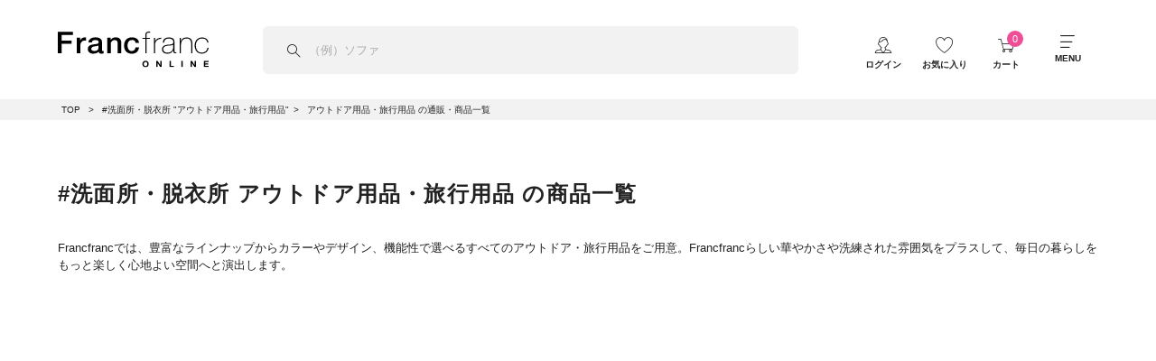

--- FILE ---
content_type: text/html; charset=utf-8
request_url: https://francfranc.com/collections/outdoor_goods/%E6%B4%97%E9%9D%A2%E6%89%80-%E8%84%B1%E8%A1%A3%E6%89%80
body_size: 88512
content:

















<!doctype html>
<html lang="ja">
  <head><meta http-equiv="content-type" content="text/html; charset=utf-8">
<link rel="preconnect" href="https://cdn.shopify.com">
<link rel="preconnect" href="https://v.shopify.com">
<link rel="dns-prefetch" href="//cdn.shopify.com">
<link rel="dns-prefetch" href="//www.googletagmanager.com">
<link rel="dns-prefetch" href="//www.googleadservices.com">
<link rel="dns-prefetch" href="//intljs.rmtag.com">
<meta name="robots" content="max-image-preview:large" />


  
  

<link
  rel="shortcut icon"
  href="//francfranc.com/cdn/shop/t/3/assets/favicon.ico?v=102383147494314433411557806252"
  type="image/x-icon"
>
<link
  rel="apple-touch-icon-precomposed"
  sizes="180x180"
  href="//francfranc.com/cdn/shop/t/3/assets/apple-touch-icon.png?v=100822658090192581961574226300"
>
<link
  rel="stylesheet"
  href="https://use.fontawesome.com/releases/v5.11.0/css/all.css"
>

<link
  rel="stylesheet"
  href="https://cdn.voice.zetacx.net/static/zv/zv.summary.css"
>
<link
  rel="stylesheet"
  href="https://cdn.voice.zetacx.net/static/zv/zv.summary_list.css"
>
<link
  rel="stylesheet"
  href="https://cdn.voice.zetacx.net/static/customerqa/zv.cqa_list.css"
>
<link
  rel="stylesheet"
  href="https://cdn.voice.zetacx.net/static/zv/zv.post.css"
>

<meta
  name="viewport"
  content="width=device-width, initial-scale=1, maximum-scale=5"
>
<meta name="application-name" content="Francfranc">
<meta name="msapplication-TileColor" content="#FFFFFF">
<meta
  name="msapplication-TileImage"
  content="//francfranc.com/cdn/shop/t/3/assets/mstile-144x144.png?v=32828654999105342501566177925"
>
<meta
  name="msapplication-square70x70logo"
  content="//francfranc.com/cdn/shop/t/3/assets/mstile-70x70.png?v=16924515962480869721566177924"
>
<meta
  name="msapplication-square150x150logo"
  content="//francfranc.com/cdn/shop/t/3/assets/mstile-150x150.png?v=181990362906526400521566177926"
>
<meta
  name="msapplication-square310x310logo"
  content="//francfranc.com/cdn/shop/t/3/assets/mstile-310x310.png?v=106002922394793710971566177923"
>
<meta
  name="google-site-verification"
  content="RfPE9JA4gdWS8FLr7VUy7R8GCoqgIdNi2ZuvZg84ysc"
>
<meta name="p:domain_verify" content="2f57c7cf06ea24de34396f48ef72aab0">



  <meta name="thumbnail" content="//francfranc.com/cdn/shop/collections/01e2c67889bda0bd5629740b749dc0fa.png?v=1659673519">




<script
  src="https://cdn.paidy.com/promotional-messaging/general/paidy-upsell-widget.js"
  defer="defer"
></script>

<script src="https://cdnjs.cloudflare.com/ajax/libs/jquery/3.4.1/jquery.min.js" type="text/javascript"></script>


<meta name="description" content="【洗面所・脱衣所】Francfrancが扱うアウトドア用品・旅行用品一覧。コーディネートやテイストからお好みのアウトドア用品・旅行用品をお探しください。Francfrancの公式通販サイトとして家具、インテリア、雑貨を販売。">
<meta property="og:site_name" content="Francfranc（フランフラン）公式通販 家具・インテリア・生活雑貨">
<meta property="og:url" content="https://francfranc.com/collections/outdoor_goods/%e6%b4%97%e9%9d%a2%e6%89%80-%e8%84%b1%e8%a1%a3%e6%89%80">
<meta property="og:title" content="アウトドア用品・旅行用品">
<meta property="og:type" content="product.group">
<meta property="og:description" content="【洗面所・脱衣所】Francfrancが扱うアウトドア用品・旅行用品一覧。コーディネートやテイストからお好みのアウトドア用品・旅行用品をお探しください。Francfrancの公式通販サイトとして家具、インテリア、雑貨を販売。"><meta property="og:image" content="http://francfranc.com/cdn/shop/collections/01e2c67889bda0bd5629740b749dc0fa_1200x1200.png?v=1659673519">
<meta property="og:image:secure_url" content="https://francfranc.com/cdn/shop/collections/01e2c67889bda0bd5629740b749dc0fa_1200x1200.png?v=1659673519">
<meta name="twitter:card" content="summary_large_image">
<meta name="twitter:title" content="アウトドア用品・旅行用品">
<meta name="twitter:description" content="【洗面所・脱衣所】Francfrancが扱うアウトドア用品・旅行用品一覧。コーディネートやテイストからお好みのアウトドア用品・旅行用品をお探しください。Francfrancの公式通販サイトとして家具、インテリア、雑貨を販売。">

<title>洗面所・脱衣所「アウトドア用品・旅行用品」の通販・商品一覧 | Francfranc（フランフラン）公式通販
</title>


<script type="application/ld+json">
  {
  	"@context": "http://schema.org",
  	"@type": "Organization",
  	"name": "Francfranc（フランフラン）公式通販 家具・インテリア・生活雑貨",
  	
  	"sameAs": [
  		"",
  		"",
  		"",
  		"",
  		"",
  		"",
  		"",
  		""
  	],
  	"url": "https://francfranc.com"
  }
</script>


<link href="//francfranc.com/cdn/shop/t/3/assets/main.bundle.css?v=99491828364201344051768954760" rel="stylesheet" type="text/css" media="all" />
<link rel="preload" href="//francfranc.com/cdn/shop/t/3/assets/icons.css?v=36379845456376258431696206515" as="style" onload="this.rel='stylesheet'">
<script src="//francfranc.com/cdn/shopifycloud/storefront/assets/themes_support/option_selection-b017cd28.js" type="text/javascript"></script>

	
	


<script src="//francfranc.com/cdn/shop/t/3/assets/redirect-constants.js?v=50377368029672974181567250931" type="text/javascript"></script>

<script>
	function getUrlParameter(name) {
		name = name.replace(/[\[]/, '\\[').replace(/[\]]/, '\\]');
		var regex = new RegExp('[\\?&]' + name + '=([^&#]*)');
		var results = regex.exec(location.search);
		return results === null ? '' : decodeURIComponent(results[1].replace(/\+/g, ' '));
	};

	var code = getUrlParameter('category');
	if (code) {
		var collectionHandle = redirectConstants[code];
		if (collectionHandle) {
			window.location.href = "/collections/" + collectionHandle;
		}
	}
</script>

	<script>
		var FFJP = FFJP || {};
		FFJP.addressCreateEndPointUrl = "https://f9wd7hioo9.execute-api.ap-northeast-1.amazonaws.com/prod/metafield";
		FFJP.addressEditEndPointUrl = "https://f9wd7hioo9.execute-api.ap-northeast-1.amazonaws.com/prod/metafield_edit";
		FFJP.addressDeleteEndPointUrl = "https://f9wd7hioo9.execute-api.ap-northeast-1.amazonaws.com/prod/metafield_delete";
	</script>

	<script src="//francfranc.com/cdn/shop/t/3/assets/jp-prefecture.min.js?v=132057531394372248251563213714" type="text/javascript"></script>
  
  

  <div
    id="js-data"
    data-is-login=""
    data-favourite-article-handles=""
    data-favourite-coordinate-handles=""
    data-favourite-product-handles=""
    data-favourite-hashtag-handles=""
    data-user-agents-app="Yappli"
    data-base-url-front-named="https://p005.francfranc.com"
    data-base-url-front-api="https://prod-francfranccom-frontapi.azurewebsites.net"
    data-customer-id=""
    data-customer-code=""
    data-hashed-customer-id="0297ba5dcc363952044805db673f053486deb7b6829b649d3254fa9f97d02a0a"
    data-zeta-site-id='0efb6410-c48b-4ec3-8cf2-817c4f593e61'
    data-zeta-questionnaire-slug='review_product'
    data-endpoint-zeta-uuid = "https://voice.zetacx.net/review/v2/uuid"
    data-deep-link-member-card = "native:/tab/atom/30db75df?page_id=01JKYD46HRGF69APR390AB8SWB&type=basic"
></div>

	<script>
		var FFJP = FFJP || {};
		// global variables
		

		FFJP.userID = "";
    	FFJP.appUID = "";
		FFJP.userBarcode = "";
		FFJP.userMigrationStatus = "";
		FFJP.bazarProduct = false;
		FFJP.cart = {"note":null,"attributes":{},"original_total_price":0,"total_price":0,"total_discount":0,"total_weight":0.0,"item_count":0,"items":[],"requires_shipping":false,"currency":"JPY","items_subtotal_price":0,"cart_level_discount_applications":[],"checkout_charge_amount":0};
		FFJP.shopCurrency = "JPY";
		FFJP.productShippingSettings = [];
		FFJP.shippingCarrier = null;
		FFJP.multiCarrierResponse = null;
		
		
		var customerID = "";
		var customerEmail = ""
		var customerName = ""

		FFJP.favorite_products = '';

		Shopify.currency_format = "¥{{amount_no_decimals}}<span>税込</span>";
		Shopify.whitelist = "test,hello";
		Shopify.no_image = "//francfranc.com/cdn/shop/t/3/";FFJP.furnitureDeliveryTimeBlocker = "2019-09-23";
		FFJP.miscDeliveryTimeBlocker = "";
		FFJP.noSelectedDateOptionMisc = "true";
		FFJP.permanentDomain = "francfrancjp.myshopify.com";

	</script>

  <script>window.performance && window.performance.mark && window.performance.mark('shopify.content_for_header.start');</script><meta name="google-site-verification" content="zL3oxmsR_akdpQzOZQmcyPSPv9xD_3T7wLcXRFvy4O0">
<meta name="facebook-domain-verification" content="6yk33znu2a34y2jg4ou86jp5pw8odp">
<meta id="shopify-digital-wallet" name="shopify-digital-wallet" content="/13279363136/digital_wallets/dialog">
<link rel="alternate" type="application/atom+xml" title="Feed" href="/collections/outdoor_goods/%E6%B4%97%E9%9D%A2%E6%89%80-%E8%84%B1%E8%A1%A3%E6%89%80.atom" />
<link rel="alternate" type="application/json+oembed" href="https://francfranc.com/collections/outdoor_goods/%e6%b4%97%e9%9d%a2%e6%89%80-%e8%84%b1%e8%a1%a3%e6%89%80.oembed">
<script async="async" src="/checkouts/internal/preloads.js?locale=ja-JP"></script>
<script id="shopify-features" type="application/json">{"accessToken":"d8cf22d2e3da9c3a46a0b23e2d7a1d47","betas":["rich-media-storefront-analytics"],"domain":"francfranc.com","predictiveSearch":false,"shopId":13279363136,"locale":"ja"}</script>
<script>var Shopify = Shopify || {};
Shopify.shop = "francfrancjp.myshopify.com";
Shopify.locale = "ja";
Shopify.currency = {"active":"JPY","rate":"1.0"};
Shopify.country = "JP";
Shopify.theme = {"name":"[Production] Francfranc LIVE","id":72324022336,"schema_name":"Francfranc","schema_version":"1.0.0","theme_store_id":null,"role":"main"};
Shopify.theme.handle = "null";
Shopify.theme.style = {"id":null,"handle":null};
Shopify.cdnHost = "francfranc.com/cdn";
Shopify.routes = Shopify.routes || {};
Shopify.routes.root = "/";</script>
<script type="module">!function(o){(o.Shopify=o.Shopify||{}).modules=!0}(window);</script>
<script>!function(o){function n(){var o=[];function n(){o.push(Array.prototype.slice.apply(arguments))}return n.q=o,n}var t=o.Shopify=o.Shopify||{};t.loadFeatures=n(),t.autoloadFeatures=n()}(window);</script>
<script id="shop-js-analytics" type="application/json">{"pageType":"collection"}</script>
<script defer="defer" async type="module" src="//francfranc.com/cdn/shopifycloud/shop-js/modules/v2/client.init-shop-cart-sync_0MstufBG.ja.esm.js"></script>
<script defer="defer" async type="module" src="//francfranc.com/cdn/shopifycloud/shop-js/modules/v2/chunk.common_jll-23Z1.esm.js"></script>
<script defer="defer" async type="module" src="//francfranc.com/cdn/shopifycloud/shop-js/modules/v2/chunk.modal_HXih6-AF.esm.js"></script>
<script type="module">
  await import("//francfranc.com/cdn/shopifycloud/shop-js/modules/v2/client.init-shop-cart-sync_0MstufBG.ja.esm.js");
await import("//francfranc.com/cdn/shopifycloud/shop-js/modules/v2/chunk.common_jll-23Z1.esm.js");
await import("//francfranc.com/cdn/shopifycloud/shop-js/modules/v2/chunk.modal_HXih6-AF.esm.js");

  window.Shopify.SignInWithShop?.initShopCartSync?.({"fedCMEnabled":true,"windoidEnabled":true});

</script>
<script>(function() {
  var isLoaded = false;
  function asyncLoad() {
    if (isLoaded) return;
    isLoaded = true;
    var urls = ["https:\/\/d23dclunsivw3h.cloudfront.net\/redirect-app.js?shop=francfrancjp.myshopify.com","\/\/app.directededge.com\/minicart\/tag?shop=francfrancjp.myshopify.com","\/\/app.directededge.com\/assets\/email_cart_updater.js?shop=francfrancjp.myshopify.com","https:\/\/gift-script-pr.pages.dev\/script.js?shop=francfrancjp.myshopify.com","https:\/\/na.shgcdn3.com\/pixel-collector.js?shop=francfrancjp.myshopify.com","\/\/backinstock.useamp.com\/widget\/18136_1767154524.js?category=bis\u0026v=6\u0026shop=francfrancjp.myshopify.com"];
    for (var i = 0; i < urls.length; i++) {
      var s = document.createElement('script');
      s.type = 'text/javascript';
      s.async = true;
      s.src = urls[i];
      var x = document.getElementsByTagName('script')[0];
      x.parentNode.insertBefore(s, x);
    }
  };
  if(window.attachEvent) {
    window.attachEvent('onload', asyncLoad);
  } else {
    window.addEventListener('load', asyncLoad, false);
  }
})();</script>
<script id="__st">var __st={"a":13279363136,"offset":32400,"reqid":"cb0229c5-6529-405b-a7dc-7ddd4a9399f8-1769492062","pageurl":"francfranc.com\/collections\/outdoor_goods\/%E6%B4%97%E9%9D%A2%E6%89%80-%E8%84%B1%E8%A1%A3%E6%89%80","u":"dbe5dacf5978","p":"collection","rtyp":"collection","rid":261609717783};</script>
<script>window.ShopifyPaypalV4VisibilityTracking = true;</script>
<script id="captcha-bootstrap">!function(){'use strict';const t='contact',e='account',n='new_comment',o=[[t,t],['blogs',n],['comments',n],[t,'customer']],c=[[e,'customer_login'],[e,'guest_login'],[e,'recover_customer_password'],[e,'create_customer']],r=t=>t.map((([t,e])=>`form[action*='/${t}']:not([data-nocaptcha='true']) input[name='form_type'][value='${e}']`)).join(','),a=t=>()=>t?[...document.querySelectorAll(t)].map((t=>t.form)):[];function s(){const t=[...o],e=r(t);return a(e)}const i='password',u='form_key',d=['recaptcha-v3-token','g-recaptcha-response','h-captcha-response',i],f=()=>{try{return window.sessionStorage}catch{return}},m='__shopify_v',_=t=>t.elements[u];function p(t,e,n=!1){try{const o=window.sessionStorage,c=JSON.parse(o.getItem(e)),{data:r}=function(t){const{data:e,action:n}=t;return t[m]||n?{data:e,action:n}:{data:t,action:n}}(c);for(const[e,n]of Object.entries(r))t.elements[e]&&(t.elements[e].value=n);n&&o.removeItem(e)}catch(o){console.error('form repopulation failed',{error:o})}}const l='form_type',E='cptcha';function T(t){t.dataset[E]=!0}const w=window,h=w.document,L='Shopify',v='ce_forms',y='captcha';let A=!1;((t,e)=>{const n=(g='f06e6c50-85a8-45c8-87d0-21a2b65856fe',I='https://cdn.shopify.com/shopifycloud/storefront-forms-hcaptcha/ce_storefront_forms_captcha_hcaptcha.v1.5.2.iife.js',D={infoText:'hCaptchaによる保護',privacyText:'プライバシー',termsText:'利用規約'},(t,e,n)=>{const o=w[L][v],c=o.bindForm;if(c)return c(t,g,e,D).then(n);var r;o.q.push([[t,g,e,D],n]),r=I,A||(h.body.append(Object.assign(h.createElement('script'),{id:'captcha-provider',async:!0,src:r})),A=!0)});var g,I,D;w[L]=w[L]||{},w[L][v]=w[L][v]||{},w[L][v].q=[],w[L][y]=w[L][y]||{},w[L][y].protect=function(t,e){n(t,void 0,e),T(t)},Object.freeze(w[L][y]),function(t,e,n,w,h,L){const[v,y,A,g]=function(t,e,n){const i=e?o:[],u=t?c:[],d=[...i,...u],f=r(d),m=r(i),_=r(d.filter((([t,e])=>n.includes(e))));return[a(f),a(m),a(_),s()]}(w,h,L),I=t=>{const e=t.target;return e instanceof HTMLFormElement?e:e&&e.form},D=t=>v().includes(t);t.addEventListener('submit',(t=>{const e=I(t);if(!e)return;const n=D(e)&&!e.dataset.hcaptchaBound&&!e.dataset.recaptchaBound,o=_(e),c=g().includes(e)&&(!o||!o.value);(n||c)&&t.preventDefault(),c&&!n&&(function(t){try{if(!f())return;!function(t){const e=f();if(!e)return;const n=_(t);if(!n)return;const o=n.value;o&&e.removeItem(o)}(t);const e=Array.from(Array(32),(()=>Math.random().toString(36)[2])).join('');!function(t,e){_(t)||t.append(Object.assign(document.createElement('input'),{type:'hidden',name:u})),t.elements[u].value=e}(t,e),function(t,e){const n=f();if(!n)return;const o=[...t.querySelectorAll(`input[type='${i}']`)].map((({name:t})=>t)),c=[...d,...o],r={};for(const[a,s]of new FormData(t).entries())c.includes(a)||(r[a]=s);n.setItem(e,JSON.stringify({[m]:1,action:t.action,data:r}))}(t,e)}catch(e){console.error('failed to persist form',e)}}(e),e.submit())}));const S=(t,e)=>{t&&!t.dataset[E]&&(n(t,e.some((e=>e===t))),T(t))};for(const o of['focusin','change'])t.addEventListener(o,(t=>{const e=I(t);D(e)&&S(e,y())}));const B=e.get('form_key'),M=e.get(l),P=B&&M;t.addEventListener('DOMContentLoaded',(()=>{const t=y();if(P)for(const e of t)e.elements[l].value===M&&p(e,B);[...new Set([...A(),...v().filter((t=>'true'===t.dataset.shopifyCaptcha))])].forEach((e=>S(e,t)))}))}(h,new URLSearchParams(w.location.search),n,t,e,['guest_login'])})(!0,!0)}();</script>
<script integrity="sha256-4kQ18oKyAcykRKYeNunJcIwy7WH5gtpwJnB7kiuLZ1E=" data-source-attribution="shopify.loadfeatures" defer="defer" src="//francfranc.com/cdn/shopifycloud/storefront/assets/storefront/load_feature-a0a9edcb.js" crossorigin="anonymous"></script>
<script data-source-attribution="shopify.dynamic_checkout.dynamic.init">var Shopify=Shopify||{};Shopify.PaymentButton=Shopify.PaymentButton||{isStorefrontPortableWallets:!0,init:function(){window.Shopify.PaymentButton.init=function(){};var t=document.createElement("script");t.src="https://francfranc.com/cdn/shopifycloud/portable-wallets/latest/portable-wallets.ja.js",t.type="module",document.head.appendChild(t)}};
</script>
<script data-source-attribution="shopify.dynamic_checkout.buyer_consent">
  function portableWalletsHideBuyerConsent(e){var t=document.getElementById("shopify-buyer-consent"),n=document.getElementById("shopify-subscription-policy-button");t&&n&&(t.classList.add("hidden"),t.setAttribute("aria-hidden","true"),n.removeEventListener("click",e))}function portableWalletsShowBuyerConsent(e){var t=document.getElementById("shopify-buyer-consent"),n=document.getElementById("shopify-subscription-policy-button");t&&n&&(t.classList.remove("hidden"),t.removeAttribute("aria-hidden"),n.addEventListener("click",e))}window.Shopify?.PaymentButton&&(window.Shopify.PaymentButton.hideBuyerConsent=portableWalletsHideBuyerConsent,window.Shopify.PaymentButton.showBuyerConsent=portableWalletsShowBuyerConsent);
</script>
<script data-source-attribution="shopify.dynamic_checkout.cart.bootstrap">document.addEventListener("DOMContentLoaded",(function(){function t(){return document.querySelector("shopify-accelerated-checkout-cart, shopify-accelerated-checkout")}if(t())Shopify.PaymentButton.init();else{new MutationObserver((function(e,n){t()&&(Shopify.PaymentButton.init(),n.disconnect())})).observe(document.body,{childList:!0,subtree:!0})}}));
</script>

<script>window.performance && window.performance.mark && window.performance.mark('shopify.content_for_header.end');</script>
  





  <script type="text/javascript">
    
      window.__shgMoneyFormat = window.__shgMoneyFormat || {"JPY":{"currency":"JPY","currency_symbol":"¥","currency_symbol_location":"left","decimal_places":0,"decimal_separator":".","thousands_separator":","}};
    
    window.__shgCurrentCurrencyCode = window.__shgCurrentCurrencyCode || {
      currency: "JPY",
      currency_symbol: "¥",
      decimal_separator: ".",
      thousands_separator: ",",
      decimal_places: 2,
      currency_symbol_location: "left"
    };
  </script>





<script type="text/javascript">
  
    window.SHG_CUSTOMER = null;
  
</script>






<!-- Added with Analyzify V2.0 - Aug 26, 2022 1:15 pm -->

<!-- Google Tag Manager -->
<script>
  (function (w, d, s, l, i) {
    w[l] = w[l] || [];
    w[l].push({ 'gtm.start': new Date().getTime(), event: 'gtm.js' });
    var f = d.getElementsByTagName(s)[0],
      j = d.createElement(s),
      dl = l != 'dataLayer' ? '&l=' + l : '';
    j.async = true;
    j.src = 'https://www.googletagmanager.com/gtm.js?id=' + i + dl;
    f.parentNode.insertBefore(j, f);
  })(
    window,
    document,
    'script',
    'dataLayer',
    'GTM-MMDDTD9'
  );
</script>
<!-- End Google Tag Manager -->

<div
  id="js-data-gtm"
  data-template-name="collection"
  data-currency="JPY"
  data-shop-url="https://francfranc.com"
  data-cart="{&quot;note&quot;:null,&quot;attributes&quot;:{},&quot;original_total_price&quot;:0,&quot;total_price&quot;:0,&quot;total_discount&quot;:0,&quot;total_weight&quot;:0.0,&quot;item_count&quot;:0,&quot;items&quot;:[],&quot;requires_shipping&quot;:false,&quot;currency&quot;:&quot;JPY&quot;,&quot;items_subtotal_price&quot;:0,&quot;cart_level_discount_applications&quot;:[],&quot;checkout_charge_amount&quot;:0}"

  
    data-user-type="visitor"
  

  
    data-collection="{&quot;id&quot;:261609717783,&quot;handle&quot;:&quot;outdoor_goods&quot;,&quot;title&quot;:&quot;アウトドア用品・旅行用品&quot;,&quot;updated_at&quot;:&quot;2026-01-26T21:13:27+09:00&quot;,&quot;body_html&quot;:&quot;Francfrancでは、豊富なラインナップからカラーやデザイン、機能性で選べるすべてのアウトドア・旅行用品をご用意。Francfrancらしい華やかさや洗練された雰囲気をプラスして、毎日の暮らしをもっと楽しく心地よい空間へと演出します。\n&quot;,&quot;published_at&quot;:&quot;2021-10-01T13:57:39+09:00&quot;,&quot;sort_order&quot;:&quot;best-selling&quot;,&quot;template_suffix&quot;:&quot;&quot;,&quot;disjunctive&quot;:true,&quot;rules&quot;:[{&quot;column&quot;:&quot;tag&quot;,&quot;relation&quot;:&quot;equals&quot;,&quot;condition&quot;:&quot;leisure_sheet,travel_bag,suitcase,passport_case,multi_case,flat_pouch,pouch,hanging_shelf&quot;},{&quot;column&quot;:&quot;tag&quot;,&quot;relation&quot;:&quot;equals&quot;,&quot;condition&quot;:&quot;アウトドア&quot;}],&quot;published_scope&quot;:&quot;global&quot;,&quot;image&quot;:{&quot;created_at&quot;:&quot;2022-08-05T13:25:18+09:00&quot;,&quot;alt&quot;:null,&quot;width&quot;:256,&quot;height&quot;:256,&quot;src&quot;:&quot;\/\/francfranc.com\/cdn\/shop\/collections\/01e2c67889bda0bd5629740b749dc0fa.png?v=1659673519&quot;}}"
    data-collection-products="[{&quot;id&quot;:4827262844951,&quot;title&quot;:&quot;クイックドライ バスローブ グレーブラウン&quot;,&quot;handle&quot;:&quot;1205170196907&quot;,&quot;description&quot;:&quot;クイックドライ生地のシンプルで使い勝手のいいバスローブです。\u003cbr\u003e毛髪の1\/100の超極細繊維（マイクロファイバー）の束が水分をすばやく吸収、拡散します。吸水したあとも表面積が広いので水分蒸発時間が早く、いつでもさらっとした使い心地です。\u003cbr\u003e\u003cimg src=\&quot;https:\/\/cdn.shopify.com\/s\/files\/1\/0132\/7936\/3136\/files\/1205170196907_d1_480x480.jpg?v=1653283290\&quot; alt=\&quot;\&quot; data-mce-fragment=\&quot;1\&quot; data-mce-src=\&quot;https:\/\/cdn.shopify.com\/s\/files\/1\/0132\/7936\/3136\/files\/1205170196907_d1_480x480.jpg?v=1653283290\&quot;\u003e\u003cbr\u003e\u003cbr\u003e肌触りのよいマイクロファイバーがお風呂上りの身体を優しく包み込みます。\u003cbr\u003e\u003cimg src=\&quot;https:\/\/cdn.shopify.com\/s\/files\/1\/0132\/7936\/3136\/files\/1205170196907_d4_480x480.jpg?v=1653283330\&quot; alt=\&quot;\&quot; data-mce-fragment=\&quot;1\&quot; data-mce-src=\&quot;https:\/\/cdn.shopify.com\/s\/files\/1\/0132\/7936\/3136\/files\/1205170196907_d4_480x480.jpg?v=1653283330\&quot;\u003e\u003cbr\u003e\u003cbr\u003e何かと便利なポケット付き。\u003cbr\u003e\u003cimg alt=\&quot;\&quot; src=\&quot;https:\/\/cdn.shopify.com\/s\/files\/1\/0132\/7936\/3136\/files\/1205170196907_d8_480x480.jpg?v=1653283394\&quot; data-mce-src=\&quot;https:\/\/cdn.shopify.com\/s\/files\/1\/0132\/7936\/3136\/files\/1205170196907_d8_480x480.jpg?v=1653283394\&quot; data-mce-fragment=\&quot;1\&quot;\u003e\u003cbr\u003e\u003cbr\u003eゆったりとしたフードが髪の毛の水分もしっかり吸収します。\u003cbr\u003e\u003cimg src=\&quot;https:\/\/cdn.shopify.com\/s\/files\/1\/0132\/7936\/3136\/files\/1205170196907_d9_480x480.jpg?v=1653283514\&quot; alt=\&quot;\&quot; data-mce-fragment=\&quot;1\&quot; data-mce-src=\&quot;https:\/\/cdn.shopify.com\/s\/files\/1\/0132\/7936\/3136\/files\/1205170196907_d9_480x480.jpg?v=1653283514\&quot;\u003e&quot;,&quot;published_at&quot;:&quot;2025-05-14T14:30:24+09:00&quot;,&quot;created_at&quot;:&quot;2020-11-09T14:28:55+09:00&quot;,&quot;vendor&quot;:&quot;タオル・バスマット・バスローブ&quot;,&quot;type&quot;:&quot;廃番（雑貨）&quot;,&quot;tags&quot;:[&quot;#おしゃれ&quot;,&quot;#かわいい&quot;,&quot;#アウトドア&quot;,&quot;#カジュアル&quot;,&quot;#キッチン&quot;,&quot;#モダン&quot;,&quot;#モノトーン&quot;,&quot;#リビング&quot;,&quot;#一人暮らし&quot;,&quot;#寝室・ベッドルーム&quot;,&quot;#洗面所・脱衣所&quot;,&quot;#浴室・バスルーム&quot;,&quot;bathrobe&quot;,&quot;bazar&quot;,&quot;facet:バスローブ&quot;,&quot;gift-wrapping&quot;,&quot;item_group_id:ff940&quot;,&quot;sale:雑貨&quot;,&quot;sale_all&quot;,&quot;カラー:グレー&quot;,&quot;カラー:ブラウン&quot;,&quot;セール&quot;,&quot;タオル&quot;],&quot;price&quot;:386000,&quot;price_min&quot;:386000,&quot;price_max&quot;:386000,&quot;available&quot;:true,&quot;price_varies&quot;:false,&quot;compare_at_price&quot;:429000,&quot;compare_at_price_min&quot;:429000,&quot;compare_at_price_max&quot;:429000,&quot;compare_at_price_varies&quot;:false,&quot;variants&quot;:[{&quot;id&quot;:32946998083607,&quot;title&quot;:&quot;Default Title&quot;,&quot;option1&quot;:&quot;Default Title&quot;,&quot;option2&quot;:null,&quot;option3&quot;:null,&quot;sku&quot;:&quot;1205170196907&quot;,&quot;requires_shipping&quot;:true,&quot;taxable&quot;:true,&quot;featured_image&quot;:null,&quot;available&quot;:true,&quot;name&quot;:&quot;クイックドライ バスローブ グレーブラウン&quot;,&quot;public_title&quot;:null,&quot;options&quot;:[&quot;Default Title&quot;],&quot;price&quot;:386000,&quot;weight&quot;:0,&quot;compare_at_price&quot;:429000,&quot;inventory_management&quot;:&quot;shopify&quot;,&quot;barcode&quot;:&quot;&quot;,&quot;requires_selling_plan&quot;:false,&quot;selling_plan_allocations&quot;:[],&quot;quantity_rule&quot;:{&quot;min&quot;:1,&quot;max&quot;:null,&quot;increment&quot;:1}}],&quot;images&quot;:[&quot;\/\/francfranc.com\/cdn\/shop\/products\/1205170196907_d1.jpg?v=1606200884&quot;,&quot;\/\/francfranc.com\/cdn\/shop\/products\/1205170196907_d2.jpg?v=1606200884&quot;,&quot;\/\/francfranc.com\/cdn\/shop\/products\/1205170196907_d3.jpg?v=1606200884&quot;,&quot;\/\/francfranc.com\/cdn\/shop\/products\/1205170196907_d4.jpg?v=1606200884&quot;,&quot;\/\/francfranc.com\/cdn\/shop\/products\/1205170196907_d5.jpg?v=1606200884&quot;,&quot;\/\/francfranc.com\/cdn\/shop\/products\/1205170196907_d6.jpg?v=1606200884&quot;,&quot;\/\/francfranc.com\/cdn\/shop\/products\/1205170196907_d7.jpg?v=1606200884&quot;,&quot;\/\/francfranc.com\/cdn\/shop\/products\/1205170196907_d8.jpg?v=1606200884&quot;,&quot;\/\/francfranc.com\/cdn\/shop\/products\/1205170196907_d9.jpg?v=1606200884&quot;],&quot;featured_image&quot;:&quot;\/\/francfranc.com\/cdn\/shop\/products\/1205170196907_d1.jpg?v=1606200884&quot;,&quot;options&quot;:[&quot;Title&quot;],&quot;media&quot;:[{&quot;alt&quot;:null,&quot;id&quot;:8761042599959,&quot;position&quot;:1,&quot;preview_image&quot;:{&quot;aspect_ratio&quot;:1.0,&quot;height&quot;:2000,&quot;width&quot;:2000,&quot;src&quot;:&quot;\/\/francfranc.com\/cdn\/shop\/products\/1205170196907_d1.jpg?v=1606200884&quot;},&quot;aspect_ratio&quot;:1.0,&quot;height&quot;:2000,&quot;media_type&quot;:&quot;image&quot;,&quot;src&quot;:&quot;\/\/francfranc.com\/cdn\/shop\/products\/1205170196907_d1.jpg?v=1606200884&quot;,&quot;width&quot;:2000},{&quot;alt&quot;:null,&quot;id&quot;:8761042632727,&quot;position&quot;:2,&quot;preview_image&quot;:{&quot;aspect_ratio&quot;:1.0,&quot;height&quot;:2000,&quot;width&quot;:2000,&quot;src&quot;:&quot;\/\/francfranc.com\/cdn\/shop\/products\/1205170196907_d2.jpg?v=1606200884&quot;},&quot;aspect_ratio&quot;:1.0,&quot;height&quot;:2000,&quot;media_type&quot;:&quot;image&quot;,&quot;src&quot;:&quot;\/\/francfranc.com\/cdn\/shop\/products\/1205170196907_d2.jpg?v=1606200884&quot;,&quot;width&quot;:2000},{&quot;alt&quot;:null,&quot;id&quot;:8761042665495,&quot;position&quot;:3,&quot;preview_image&quot;:{&quot;aspect_ratio&quot;:1.0,&quot;height&quot;:2000,&quot;width&quot;:2000,&quot;src&quot;:&quot;\/\/francfranc.com\/cdn\/shop\/products\/1205170196907_d3.jpg?v=1606200884&quot;},&quot;aspect_ratio&quot;:1.0,&quot;height&quot;:2000,&quot;media_type&quot;:&quot;image&quot;,&quot;src&quot;:&quot;\/\/francfranc.com\/cdn\/shop\/products\/1205170196907_d3.jpg?v=1606200884&quot;,&quot;width&quot;:2000},{&quot;alt&quot;:null,&quot;id&quot;:8761042698263,&quot;position&quot;:4,&quot;preview_image&quot;:{&quot;aspect_ratio&quot;:1.0,&quot;height&quot;:2000,&quot;width&quot;:2000,&quot;src&quot;:&quot;\/\/francfranc.com\/cdn\/shop\/products\/1205170196907_d4.jpg?v=1606200884&quot;},&quot;aspect_ratio&quot;:1.0,&quot;height&quot;:2000,&quot;media_type&quot;:&quot;image&quot;,&quot;src&quot;:&quot;\/\/francfranc.com\/cdn\/shop\/products\/1205170196907_d4.jpg?v=1606200884&quot;,&quot;width&quot;:2000},{&quot;alt&quot;:null,&quot;id&quot;:8761042731031,&quot;position&quot;:5,&quot;preview_image&quot;:{&quot;aspect_ratio&quot;:1.0,&quot;height&quot;:2000,&quot;width&quot;:2000,&quot;src&quot;:&quot;\/\/francfranc.com\/cdn\/shop\/products\/1205170196907_d5.jpg?v=1606200884&quot;},&quot;aspect_ratio&quot;:1.0,&quot;height&quot;:2000,&quot;media_type&quot;:&quot;image&quot;,&quot;src&quot;:&quot;\/\/francfranc.com\/cdn\/shop\/products\/1205170196907_d5.jpg?v=1606200884&quot;,&quot;width&quot;:2000},{&quot;alt&quot;:null,&quot;id&quot;:8761042763799,&quot;position&quot;:6,&quot;preview_image&quot;:{&quot;aspect_ratio&quot;:1.0,&quot;height&quot;:2000,&quot;width&quot;:2000,&quot;src&quot;:&quot;\/\/francfranc.com\/cdn\/shop\/products\/1205170196907_d6.jpg?v=1606200884&quot;},&quot;aspect_ratio&quot;:1.0,&quot;height&quot;:2000,&quot;media_type&quot;:&quot;image&quot;,&quot;src&quot;:&quot;\/\/francfranc.com\/cdn\/shop\/products\/1205170196907_d6.jpg?v=1606200884&quot;,&quot;width&quot;:2000},{&quot;alt&quot;:null,&quot;id&quot;:8761042796567,&quot;position&quot;:7,&quot;preview_image&quot;:{&quot;aspect_ratio&quot;:1.0,&quot;height&quot;:2000,&quot;width&quot;:2000,&quot;src&quot;:&quot;\/\/francfranc.com\/cdn\/shop\/products\/1205170196907_d7.jpg?v=1606200884&quot;},&quot;aspect_ratio&quot;:1.0,&quot;height&quot;:2000,&quot;media_type&quot;:&quot;image&quot;,&quot;src&quot;:&quot;\/\/francfranc.com\/cdn\/shop\/products\/1205170196907_d7.jpg?v=1606200884&quot;,&quot;width&quot;:2000},{&quot;alt&quot;:null,&quot;id&quot;:8761042829335,&quot;position&quot;:8,&quot;preview_image&quot;:{&quot;aspect_ratio&quot;:1.0,&quot;height&quot;:2000,&quot;width&quot;:2000,&quot;src&quot;:&quot;\/\/francfranc.com\/cdn\/shop\/products\/1205170196907_d8.jpg?v=1606200884&quot;},&quot;aspect_ratio&quot;:1.0,&quot;height&quot;:2000,&quot;media_type&quot;:&quot;image&quot;,&quot;src&quot;:&quot;\/\/francfranc.com\/cdn\/shop\/products\/1205170196907_d8.jpg?v=1606200884&quot;,&quot;width&quot;:2000},{&quot;alt&quot;:null,&quot;id&quot;:8761042862103,&quot;position&quot;:9,&quot;preview_image&quot;:{&quot;aspect_ratio&quot;:1.0,&quot;height&quot;:2000,&quot;width&quot;:2000,&quot;src&quot;:&quot;\/\/francfranc.com\/cdn\/shop\/products\/1205170196907_d9.jpg?v=1606200884&quot;},&quot;aspect_ratio&quot;:1.0,&quot;height&quot;:2000,&quot;media_type&quot;:&quot;image&quot;,&quot;src&quot;:&quot;\/\/francfranc.com\/cdn\/shop\/products\/1205170196907_d9.jpg?v=1606200884&quot;,&quot;width&quot;:2000}],&quot;requires_selling_plan&quot;:false,&quot;selling_plan_groups&quot;:[],&quot;content&quot;:&quot;クイックドライ生地のシンプルで使い勝手のいいバスローブです。\u003cbr\u003e毛髪の1\/100の超極細繊維（マイクロファイバー）の束が水分をすばやく吸収、拡散します。吸水したあとも表面積が広いので水分蒸発時間が早く、いつでもさらっとした使い心地です。\u003cbr\u003e\u003cimg src=\&quot;https:\/\/cdn.shopify.com\/s\/files\/1\/0132\/7936\/3136\/files\/1205170196907_d1_480x480.jpg?v=1653283290\&quot; alt=\&quot;\&quot; data-mce-fragment=\&quot;1\&quot; data-mce-src=\&quot;https:\/\/cdn.shopify.com\/s\/files\/1\/0132\/7936\/3136\/files\/1205170196907_d1_480x480.jpg?v=1653283290\&quot;\u003e\u003cbr\u003e\u003cbr\u003e肌触りのよいマイクロファイバーがお風呂上りの身体を優しく包み込みます。\u003cbr\u003e\u003cimg src=\&quot;https:\/\/cdn.shopify.com\/s\/files\/1\/0132\/7936\/3136\/files\/1205170196907_d4_480x480.jpg?v=1653283330\&quot; alt=\&quot;\&quot; data-mce-fragment=\&quot;1\&quot; data-mce-src=\&quot;https:\/\/cdn.shopify.com\/s\/files\/1\/0132\/7936\/3136\/files\/1205170196907_d4_480x480.jpg?v=1653283330\&quot;\u003e\u003cbr\u003e\u003cbr\u003e何かと便利なポケット付き。\u003cbr\u003e\u003cimg alt=\&quot;\&quot; src=\&quot;https:\/\/cdn.shopify.com\/s\/files\/1\/0132\/7936\/3136\/files\/1205170196907_d8_480x480.jpg?v=1653283394\&quot; data-mce-src=\&quot;https:\/\/cdn.shopify.com\/s\/files\/1\/0132\/7936\/3136\/files\/1205170196907_d8_480x480.jpg?v=1653283394\&quot; data-mce-fragment=\&quot;1\&quot;\u003e\u003cbr\u003e\u003cbr\u003eゆったりとしたフードが髪の毛の水分もしっかり吸収します。\u003cbr\u003e\u003cimg src=\&quot;https:\/\/cdn.shopify.com\/s\/files\/1\/0132\/7936\/3136\/files\/1205170196907_d9_480x480.jpg?v=1653283514\&quot; alt=\&quot;\&quot; data-mce-fragment=\&quot;1\&quot; data-mce-src=\&quot;https:\/\/cdn.shopify.com\/s\/files\/1\/0132\/7936\/3136\/files\/1205170196907_d9_480x480.jpg?v=1653283514\&quot;\u003e&quot;},{&quot;id&quot;:4827263074327,&quot;title&quot;:&quot;クイックドライ バスローブ ライトグレー&quot;,&quot;handle&quot;:&quot;1205170197003&quot;,&quot;description&quot;:&quot;\u003cp\u003eクイックドライ生地のシンプルで使い勝手のいいバスローブです。\u003cbr\u003e毛髪の1\/100の超極細繊維（マイクロファイバー）の束が水分をすばやく吸収、拡散します。吸水したあとも表面積が広いので水分蒸発時間が早く、いつでもさらっとした使い心地です。\u003cbr\u003e\u003cimg src=\&quot;https:\/\/cdn.shopify.com\/s\/files\/1\/0132\/7936\/3136\/files\/1205170197003_d1_480x480.jpg?v=1653283615\&quot; alt=\&quot;\&quot; data-mce-fragment=\&quot;1\&quot;\u003e\u003cbr\u003e\u003cbr\u003e肌触りのよいマイクロファイバーがお風呂上りの身体を優しく包み込みます。\u003cbr\u003e\u003cimg src=\&quot;https:\/\/cdn.shopify.com\/s\/files\/1\/0132\/7936\/3136\/files\/1205170197003_d4_480x480.jpg?v=1653283633\&quot; alt=\&quot;\&quot; data-mce-fragment=\&quot;1\&quot;\u003e\u003cbr\u003e\u003cbr\u003e何かと便利なポケット付き。\u003cbr\u003e\u003cimg src=\&quot;https:\/\/cdn.shopify.com\/s\/files\/1\/0132\/7936\/3136\/files\/1205170197003_d8_480x480.jpg?v=1653283649\&quot; alt=\&quot;\&quot; data-mce-fragment=\&quot;1\&quot;\u003e\u003cbr\u003e\u003cbr\u003eゆったりとしたフードが髪の毛の水分もしっかり吸収します。\u003cbr\u003e\u003cimg src=\&quot;https:\/\/cdn.shopify.com\/s\/files\/1\/0132\/7936\/3136\/files\/1205170197003_d9_480x480.jpg?v=1653283668\&quot; alt=\&quot;\&quot; data-mce-fragment=\&quot;1\&quot;\u003e\u003c\/p\u003e&quot;,&quot;published_at&quot;:&quot;2025-05-14T14:29:42+09:00&quot;,&quot;created_at&quot;:&quot;2020-11-09T14:28:56+09:00&quot;,&quot;vendor&quot;:&quot;タオル・バスマット・バスローブ&quot;,&quot;type&quot;:&quot;廃番（雑貨）&quot;,&quot;tags&quot;:[&quot;#おしゃれ&quot;,&quot;#かわいい&quot;,&quot;#アウトドア&quot;,&quot;#カジュアル&quot;,&quot;#キッチン&quot;,&quot;#一人暮らし&quot;,&quot;#洗面所・脱衣所&quot;,&quot;#浴室・バスルーム&quot;,&quot;bathrobe&quot;,&quot;bazar&quot;,&quot;facet:バスローブ&quot;,&quot;gift-wrapping&quot;,&quot;item_group_id:ff940&quot;,&quot;out_of_stock&quot;,&quot;sale:雑貨&quot;,&quot;sale_all&quot;,&quot;カラー:グレー&quot;,&quot;セール&quot;,&quot;タオル&quot;],&quot;price&quot;:386000,&quot;price_min&quot;:386000,&quot;price_max&quot;:386000,&quot;available&quot;:false,&quot;price_varies&quot;:false,&quot;compare_at_price&quot;:429000,&quot;compare_at_price_min&quot;:429000,&quot;compare_at_price_max&quot;:429000,&quot;compare_at_price_varies&quot;:false,&quot;variants&quot;:[{&quot;id&quot;:32946998247447,&quot;title&quot;:&quot;Default Title&quot;,&quot;option1&quot;:&quot;Default Title&quot;,&quot;option2&quot;:null,&quot;option3&quot;:null,&quot;sku&quot;:&quot;1205170197003&quot;,&quot;requires_shipping&quot;:true,&quot;taxable&quot;:true,&quot;featured_image&quot;:null,&quot;available&quot;:false,&quot;name&quot;:&quot;クイックドライ バスローブ ライトグレー&quot;,&quot;public_title&quot;:null,&quot;options&quot;:[&quot;Default Title&quot;],&quot;price&quot;:386000,&quot;weight&quot;:0,&quot;compare_at_price&quot;:429000,&quot;inventory_management&quot;:&quot;shopify&quot;,&quot;barcode&quot;:&quot;&quot;,&quot;requires_selling_plan&quot;:false,&quot;selling_plan_allocations&quot;:[],&quot;quantity_rule&quot;:{&quot;min&quot;:1,&quot;max&quot;:null,&quot;increment&quot;:1}}],&quot;images&quot;:[&quot;\/\/francfranc.com\/cdn\/shop\/products\/1205170197003_d1.jpg?v=1606200885&quot;,&quot;\/\/francfranc.com\/cdn\/shop\/products\/1205170197003_d2.jpg?v=1606200885&quot;,&quot;\/\/francfranc.com\/cdn\/shop\/products\/1205170197003_d3.jpg?v=1606200885&quot;,&quot;\/\/francfranc.com\/cdn\/shop\/products\/1205170197003_d4.jpg?v=1606200885&quot;,&quot;\/\/francfranc.com\/cdn\/shop\/products\/1205170197003_d5.jpg?v=1606200885&quot;,&quot;\/\/francfranc.com\/cdn\/shop\/products\/1205170197003_d6.jpg?v=1606200885&quot;,&quot;\/\/francfranc.com\/cdn\/shop\/products\/1205170197003_d7.jpg?v=1606200885&quot;,&quot;\/\/francfranc.com\/cdn\/shop\/products\/1205170197003_d8.jpg?v=1606200885&quot;,&quot;\/\/francfranc.com\/cdn\/shop\/products\/1205170197003_d9.jpg?v=1606200885&quot;],&quot;featured_image&quot;:&quot;\/\/francfranc.com\/cdn\/shop\/products\/1205170197003_d1.jpg?v=1606200885&quot;,&quot;options&quot;:[&quot;Title&quot;],&quot;media&quot;:[{&quot;alt&quot;:null,&quot;id&quot;:8761048989719,&quot;position&quot;:1,&quot;preview_image&quot;:{&quot;aspect_ratio&quot;:1.0,&quot;height&quot;:2000,&quot;width&quot;:2000,&quot;src&quot;:&quot;\/\/francfranc.com\/cdn\/shop\/products\/1205170197003_d1.jpg?v=1606200885&quot;},&quot;aspect_ratio&quot;:1.0,&quot;height&quot;:2000,&quot;media_type&quot;:&quot;image&quot;,&quot;src&quot;:&quot;\/\/francfranc.com\/cdn\/shop\/products\/1205170197003_d1.jpg?v=1606200885&quot;,&quot;width&quot;:2000},{&quot;alt&quot;:null,&quot;id&quot;:8761049022487,&quot;position&quot;:2,&quot;preview_image&quot;:{&quot;aspect_ratio&quot;:1.0,&quot;height&quot;:2000,&quot;width&quot;:2000,&quot;src&quot;:&quot;\/\/francfranc.com\/cdn\/shop\/products\/1205170197003_d2.jpg?v=1606200885&quot;},&quot;aspect_ratio&quot;:1.0,&quot;height&quot;:2000,&quot;media_type&quot;:&quot;image&quot;,&quot;src&quot;:&quot;\/\/francfranc.com\/cdn\/shop\/products\/1205170197003_d2.jpg?v=1606200885&quot;,&quot;width&quot;:2000},{&quot;alt&quot;:null,&quot;id&quot;:8761049055255,&quot;position&quot;:3,&quot;preview_image&quot;:{&quot;aspect_ratio&quot;:1.0,&quot;height&quot;:2000,&quot;width&quot;:2000,&quot;src&quot;:&quot;\/\/francfranc.com\/cdn\/shop\/products\/1205170197003_d3.jpg?v=1606200885&quot;},&quot;aspect_ratio&quot;:1.0,&quot;height&quot;:2000,&quot;media_type&quot;:&quot;image&quot;,&quot;src&quot;:&quot;\/\/francfranc.com\/cdn\/shop\/products\/1205170197003_d3.jpg?v=1606200885&quot;,&quot;width&quot;:2000},{&quot;alt&quot;:null,&quot;id&quot;:8761049088023,&quot;position&quot;:4,&quot;preview_image&quot;:{&quot;aspect_ratio&quot;:1.0,&quot;height&quot;:2000,&quot;width&quot;:2000,&quot;src&quot;:&quot;\/\/francfranc.com\/cdn\/shop\/products\/1205170197003_d4.jpg?v=1606200885&quot;},&quot;aspect_ratio&quot;:1.0,&quot;height&quot;:2000,&quot;media_type&quot;:&quot;image&quot;,&quot;src&quot;:&quot;\/\/francfranc.com\/cdn\/shop\/products\/1205170197003_d4.jpg?v=1606200885&quot;,&quot;width&quot;:2000},{&quot;alt&quot;:null,&quot;id&quot;:8761049120791,&quot;position&quot;:5,&quot;preview_image&quot;:{&quot;aspect_ratio&quot;:1.0,&quot;height&quot;:2000,&quot;width&quot;:2000,&quot;src&quot;:&quot;\/\/francfranc.com\/cdn\/shop\/products\/1205170197003_d5.jpg?v=1606200885&quot;},&quot;aspect_ratio&quot;:1.0,&quot;height&quot;:2000,&quot;media_type&quot;:&quot;image&quot;,&quot;src&quot;:&quot;\/\/francfranc.com\/cdn\/shop\/products\/1205170197003_d5.jpg?v=1606200885&quot;,&quot;width&quot;:2000},{&quot;alt&quot;:null,&quot;id&quot;:8761049153559,&quot;position&quot;:6,&quot;preview_image&quot;:{&quot;aspect_ratio&quot;:1.0,&quot;height&quot;:2000,&quot;width&quot;:2000,&quot;src&quot;:&quot;\/\/francfranc.com\/cdn\/shop\/products\/1205170197003_d6.jpg?v=1606200885&quot;},&quot;aspect_ratio&quot;:1.0,&quot;height&quot;:2000,&quot;media_type&quot;:&quot;image&quot;,&quot;src&quot;:&quot;\/\/francfranc.com\/cdn\/shop\/products\/1205170197003_d6.jpg?v=1606200885&quot;,&quot;width&quot;:2000},{&quot;alt&quot;:null,&quot;id&quot;:8761049186327,&quot;position&quot;:7,&quot;preview_image&quot;:{&quot;aspect_ratio&quot;:1.0,&quot;height&quot;:2000,&quot;width&quot;:2000,&quot;src&quot;:&quot;\/\/francfranc.com\/cdn\/shop\/products\/1205170197003_d7.jpg?v=1606200885&quot;},&quot;aspect_ratio&quot;:1.0,&quot;height&quot;:2000,&quot;media_type&quot;:&quot;image&quot;,&quot;src&quot;:&quot;\/\/francfranc.com\/cdn\/shop\/products\/1205170197003_d7.jpg?v=1606200885&quot;,&quot;width&quot;:2000},{&quot;alt&quot;:null,&quot;id&quot;:8761049219095,&quot;position&quot;:8,&quot;preview_image&quot;:{&quot;aspect_ratio&quot;:1.0,&quot;height&quot;:2000,&quot;width&quot;:2000,&quot;src&quot;:&quot;\/\/francfranc.com\/cdn\/shop\/products\/1205170197003_d8.jpg?v=1606200885&quot;},&quot;aspect_ratio&quot;:1.0,&quot;height&quot;:2000,&quot;media_type&quot;:&quot;image&quot;,&quot;src&quot;:&quot;\/\/francfranc.com\/cdn\/shop\/products\/1205170197003_d8.jpg?v=1606200885&quot;,&quot;width&quot;:2000},{&quot;alt&quot;:null,&quot;id&quot;:8761049251863,&quot;position&quot;:9,&quot;preview_image&quot;:{&quot;aspect_ratio&quot;:1.0,&quot;height&quot;:2000,&quot;width&quot;:2000,&quot;src&quot;:&quot;\/\/francfranc.com\/cdn\/shop\/products\/1205170197003_d9.jpg?v=1606200885&quot;},&quot;aspect_ratio&quot;:1.0,&quot;height&quot;:2000,&quot;media_type&quot;:&quot;image&quot;,&quot;src&quot;:&quot;\/\/francfranc.com\/cdn\/shop\/products\/1205170197003_d9.jpg?v=1606200885&quot;,&quot;width&quot;:2000}],&quot;requires_selling_plan&quot;:false,&quot;selling_plan_groups&quot;:[],&quot;content&quot;:&quot;\u003cp\u003eクイックドライ生地のシンプルで使い勝手のいいバスローブです。\u003cbr\u003e毛髪の1\/100の超極細繊維（マイクロファイバー）の束が水分をすばやく吸収、拡散します。吸水したあとも表面積が広いので水分蒸発時間が早く、いつでもさらっとした使い心地です。\u003cbr\u003e\u003cimg src=\&quot;https:\/\/cdn.shopify.com\/s\/files\/1\/0132\/7936\/3136\/files\/1205170197003_d1_480x480.jpg?v=1653283615\&quot; alt=\&quot;\&quot; data-mce-fragment=\&quot;1\&quot;\u003e\u003cbr\u003e\u003cbr\u003e肌触りのよいマイクロファイバーがお風呂上りの身体を優しく包み込みます。\u003cbr\u003e\u003cimg src=\&quot;https:\/\/cdn.shopify.com\/s\/files\/1\/0132\/7936\/3136\/files\/1205170197003_d4_480x480.jpg?v=1653283633\&quot; alt=\&quot;\&quot; data-mce-fragment=\&quot;1\&quot;\u003e\u003cbr\u003e\u003cbr\u003e何かと便利なポケット付き。\u003cbr\u003e\u003cimg src=\&quot;https:\/\/cdn.shopify.com\/s\/files\/1\/0132\/7936\/3136\/files\/1205170197003_d8_480x480.jpg?v=1653283649\&quot; alt=\&quot;\&quot; data-mce-fragment=\&quot;1\&quot;\u003e\u003cbr\u003e\u003cbr\u003eゆったりとしたフードが髪の毛の水分もしっかり吸収します。\u003cbr\u003e\u003cimg src=\&quot;https:\/\/cdn.shopify.com\/s\/files\/1\/0132\/7936\/3136\/files\/1205170197003_d9_480x480.jpg?v=1653283668\&quot; alt=\&quot;\&quot; data-mce-fragment=\&quot;1\&quot;\u003e\u003c\/p\u003e&quot;},{&quot;id&quot;:6684818243607,&quot;title&quot;:&quot;クイックドライ バスタオル レモン＆ラインドット （2枚セット）&quot;,&quot;handle&quot;:&quot;1205170033028&quot;,&quot;description&quot;:&quot;ふわふわの触り心地がたまらないマイクロファイバーのバスタオルです。\u003cbr\u003e吸水性、速乾性に優れたマイクロファイバー素材は軽さも魅力。\u003cbr\u003eかわいいレモン柄と、シンプルなドットラインの組み合わせが楽しいお買い得な２点セットです。&quot;,&quot;published_at&quot;:&quot;2022-04-04T12:04:47+09:00&quot;,&quot;created_at&quot;:&quot;2022-02-14T18:08:58+09:00&quot;,&quot;vendor&quot;:&quot;タオル・バスマット・バスローブ&quot;,&quot;type&quot;:&quot;通常品（雑貨）&quot;,&quot;tags&quot;:[&quot;#おしゃれ&quot;,&quot;#かわいい&quot;,&quot;#アウトドア&quot;,&quot;#カジュアル&quot;,&quot;#キッチン&quot;,&quot;#一人暮らし&quot;,&quot;#洗面所・脱衣所&quot;,&quot;#浴室・バスルーム&quot;,&quot;bath_towel&quot;,&quot;bazar&quot;,&quot;facet:バスタオル&quot;,&quot;gift-wrapping&quot;,&quot;item_group_id:ff937&quot;,&quot;sale:雑貨&quot;,&quot;カラー:MULTI&quot;,&quot;セール&quot;,&quot;タオル&quot;],&quot;price&quot;:250000,&quot;price_min&quot;:250000,&quot;price_max&quot;:250000,&quot;available&quot;:true,&quot;price_varies&quot;:false,&quot;compare_at_price&quot;:250100,&quot;compare_at_price_min&quot;:250100,&quot;compare_at_price_max&quot;:250100,&quot;compare_at_price_varies&quot;:false,&quot;variants&quot;:[{&quot;id&quot;:39870460166167,&quot;title&quot;:&quot;Default Title&quot;,&quot;option1&quot;:&quot;Default Title&quot;,&quot;option2&quot;:null,&quot;option3&quot;:null,&quot;sku&quot;:&quot;1205170033028&quot;,&quot;requires_shipping&quot;:true,&quot;taxable&quot;:true,&quot;featured_image&quot;:null,&quot;available&quot;:true,&quot;name&quot;:&quot;クイックドライ バスタオル レモン＆ラインドット （2枚セット）&quot;,&quot;public_title&quot;:null,&quot;options&quot;:[&quot;Default Title&quot;],&quot;price&quot;:250000,&quot;weight&quot;:0,&quot;compare_at_price&quot;:250100,&quot;inventory_management&quot;:&quot;shopify&quot;,&quot;barcode&quot;:null,&quot;requires_selling_plan&quot;:false,&quot;selling_plan_allocations&quot;:[],&quot;quantity_rule&quot;:{&quot;min&quot;:1,&quot;max&quot;:null,&quot;increment&quot;:1}}],&quot;images&quot;:[&quot;\/\/francfranc.com\/cdn\/shop\/products\/1205170033028_d1.jpg?v=1648621943&quot;,&quot;\/\/francfranc.com\/cdn\/shop\/products\/1205170033028_d2.jpg?v=1648621943&quot;,&quot;\/\/francfranc.com\/cdn\/shop\/products\/1205170033028_d3.jpg?v=1648621943&quot;,&quot;\/\/francfranc.com\/cdn\/shop\/products\/1205170033028_d4.jpg?v=1648621943&quot;,&quot;\/\/francfranc.com\/cdn\/shop\/products\/1205170033028_d5.jpg?v=1648621943&quot;,&quot;\/\/francfranc.com\/cdn\/shop\/products\/1205170033028_d6.jpg?v=1648621942&quot;,&quot;\/\/francfranc.com\/cdn\/shop\/products\/1205170033028_d7.jpg?v=1648621944&quot;,&quot;\/\/francfranc.com\/cdn\/shop\/products\/1205170033028_d8.jpg?v=1648621943&quot;,&quot;\/\/francfranc.com\/cdn\/shop\/products\/1205170033028_d9.jpg?v=1648621942&quot;,&quot;\/\/francfranc.com\/cdn\/shop\/products\/1205170033028_d10.jpg?v=1648621944&quot;,&quot;\/\/francfranc.com\/cdn\/shop\/products\/1205170033028_d11.jpg?v=1648621944&quot;],&quot;featured_image&quot;:&quot;\/\/francfranc.com\/cdn\/shop\/products\/1205170033028_d1.jpg?v=1648621943&quot;,&quot;options&quot;:[&quot;Title&quot;],&quot;media&quot;:[{&quot;alt&quot;:null,&quot;id&quot;:21099698389015,&quot;position&quot;:1,&quot;preview_image&quot;:{&quot;aspect_ratio&quot;:1.0,&quot;height&quot;:2000,&quot;width&quot;:2000,&quot;src&quot;:&quot;\/\/francfranc.com\/cdn\/shop\/products\/1205170033028_d1.jpg?v=1648621943&quot;},&quot;aspect_ratio&quot;:1.0,&quot;height&quot;:2000,&quot;media_type&quot;:&quot;image&quot;,&quot;src&quot;:&quot;\/\/francfranc.com\/cdn\/shop\/products\/1205170033028_d1.jpg?v=1648621943&quot;,&quot;width&quot;:2000},{&quot;alt&quot;:null,&quot;id&quot;:21099698421783,&quot;position&quot;:2,&quot;preview_image&quot;:{&quot;aspect_ratio&quot;:1.0,&quot;height&quot;:2000,&quot;width&quot;:2000,&quot;src&quot;:&quot;\/\/francfranc.com\/cdn\/shop\/products\/1205170033028_d2.jpg?v=1648621943&quot;},&quot;aspect_ratio&quot;:1.0,&quot;height&quot;:2000,&quot;media_type&quot;:&quot;image&quot;,&quot;src&quot;:&quot;\/\/francfranc.com\/cdn\/shop\/products\/1205170033028_d2.jpg?v=1648621943&quot;,&quot;width&quot;:2000},{&quot;alt&quot;:null,&quot;id&quot;:21099698454551,&quot;position&quot;:3,&quot;preview_image&quot;:{&quot;aspect_ratio&quot;:1.0,&quot;height&quot;:2000,&quot;width&quot;:2000,&quot;src&quot;:&quot;\/\/francfranc.com\/cdn\/shop\/products\/1205170033028_d3.jpg?v=1648621943&quot;},&quot;aspect_ratio&quot;:1.0,&quot;height&quot;:2000,&quot;media_type&quot;:&quot;image&quot;,&quot;src&quot;:&quot;\/\/francfranc.com\/cdn\/shop\/products\/1205170033028_d3.jpg?v=1648621943&quot;,&quot;width&quot;:2000},{&quot;alt&quot;:null,&quot;id&quot;:21099698487319,&quot;position&quot;:4,&quot;preview_image&quot;:{&quot;aspect_ratio&quot;:1.0,&quot;height&quot;:2000,&quot;width&quot;:2000,&quot;src&quot;:&quot;\/\/francfranc.com\/cdn\/shop\/products\/1205170033028_d4.jpg?v=1648621943&quot;},&quot;aspect_ratio&quot;:1.0,&quot;height&quot;:2000,&quot;media_type&quot;:&quot;image&quot;,&quot;src&quot;:&quot;\/\/francfranc.com\/cdn\/shop\/products\/1205170033028_d4.jpg?v=1648621943&quot;,&quot;width&quot;:2000},{&quot;alt&quot;:null,&quot;id&quot;:21099698520087,&quot;position&quot;:5,&quot;preview_image&quot;:{&quot;aspect_ratio&quot;:1.0,&quot;height&quot;:2000,&quot;width&quot;:2000,&quot;src&quot;:&quot;\/\/francfranc.com\/cdn\/shop\/products\/1205170033028_d5.jpg?v=1648621943&quot;},&quot;aspect_ratio&quot;:1.0,&quot;height&quot;:2000,&quot;media_type&quot;:&quot;image&quot;,&quot;src&quot;:&quot;\/\/francfranc.com\/cdn\/shop\/products\/1205170033028_d5.jpg?v=1648621943&quot;,&quot;width&quot;:2000},{&quot;alt&quot;:null,&quot;id&quot;:21099698552855,&quot;position&quot;:6,&quot;preview_image&quot;:{&quot;aspect_ratio&quot;:1.0,&quot;height&quot;:2000,&quot;width&quot;:2000,&quot;src&quot;:&quot;\/\/francfranc.com\/cdn\/shop\/products\/1205170033028_d6.jpg?v=1648621942&quot;},&quot;aspect_ratio&quot;:1.0,&quot;height&quot;:2000,&quot;media_type&quot;:&quot;image&quot;,&quot;src&quot;:&quot;\/\/francfranc.com\/cdn\/shop\/products\/1205170033028_d6.jpg?v=1648621942&quot;,&quot;width&quot;:2000},{&quot;alt&quot;:null,&quot;id&quot;:21099698585623,&quot;position&quot;:7,&quot;preview_image&quot;:{&quot;aspect_ratio&quot;:1.0,&quot;height&quot;:2000,&quot;width&quot;:2000,&quot;src&quot;:&quot;\/\/francfranc.com\/cdn\/shop\/products\/1205170033028_d7.jpg?v=1648621944&quot;},&quot;aspect_ratio&quot;:1.0,&quot;height&quot;:2000,&quot;media_type&quot;:&quot;image&quot;,&quot;src&quot;:&quot;\/\/francfranc.com\/cdn\/shop\/products\/1205170033028_d7.jpg?v=1648621944&quot;,&quot;width&quot;:2000},{&quot;alt&quot;:null,&quot;id&quot;:21099698618391,&quot;position&quot;:8,&quot;preview_image&quot;:{&quot;aspect_ratio&quot;:1.0,&quot;height&quot;:2000,&quot;width&quot;:2000,&quot;src&quot;:&quot;\/\/francfranc.com\/cdn\/shop\/products\/1205170033028_d8.jpg?v=1648621943&quot;},&quot;aspect_ratio&quot;:1.0,&quot;height&quot;:2000,&quot;media_type&quot;:&quot;image&quot;,&quot;src&quot;:&quot;\/\/francfranc.com\/cdn\/shop\/products\/1205170033028_d8.jpg?v=1648621943&quot;,&quot;width&quot;:2000},{&quot;alt&quot;:null,&quot;id&quot;:21099698651159,&quot;position&quot;:9,&quot;preview_image&quot;:{&quot;aspect_ratio&quot;:1.0,&quot;height&quot;:2000,&quot;width&quot;:2000,&quot;src&quot;:&quot;\/\/francfranc.com\/cdn\/shop\/products\/1205170033028_d9.jpg?v=1648621942&quot;},&quot;aspect_ratio&quot;:1.0,&quot;height&quot;:2000,&quot;media_type&quot;:&quot;image&quot;,&quot;src&quot;:&quot;\/\/francfranc.com\/cdn\/shop\/products\/1205170033028_d9.jpg?v=1648621942&quot;,&quot;width&quot;:2000},{&quot;alt&quot;:null,&quot;id&quot;:21099698683927,&quot;position&quot;:10,&quot;preview_image&quot;:{&quot;aspect_ratio&quot;:1.0,&quot;height&quot;:2000,&quot;width&quot;:2000,&quot;src&quot;:&quot;\/\/francfranc.com\/cdn\/shop\/products\/1205170033028_d10.jpg?v=1648621944&quot;},&quot;aspect_ratio&quot;:1.0,&quot;height&quot;:2000,&quot;media_type&quot;:&quot;image&quot;,&quot;src&quot;:&quot;\/\/francfranc.com\/cdn\/shop\/products\/1205170033028_d10.jpg?v=1648621944&quot;,&quot;width&quot;:2000},{&quot;alt&quot;:null,&quot;id&quot;:21099698716695,&quot;position&quot;:11,&quot;preview_image&quot;:{&quot;aspect_ratio&quot;:1.0,&quot;height&quot;:2000,&quot;width&quot;:2000,&quot;src&quot;:&quot;\/\/francfranc.com\/cdn\/shop\/products\/1205170033028_d11.jpg?v=1648621944&quot;},&quot;aspect_ratio&quot;:1.0,&quot;height&quot;:2000,&quot;media_type&quot;:&quot;image&quot;,&quot;src&quot;:&quot;\/\/francfranc.com\/cdn\/shop\/products\/1205170033028_d11.jpg?v=1648621944&quot;,&quot;width&quot;:2000}],&quot;requires_selling_plan&quot;:false,&quot;selling_plan_groups&quot;:[],&quot;content&quot;:&quot;ふわふわの触り心地がたまらないマイクロファイバーのバスタオルです。\u003cbr\u003e吸水性、速乾性に優れたマイクロファイバー素材は軽さも魅力。\u003cbr\u003eかわいいレモン柄と、シンプルなドットラインの組み合わせが楽しいお買い得な２点セットです。&quot;},{&quot;id&quot;:6684818210839,&quot;title&quot;:&quot;クイックドライ フェイスタオル レモン＆ラインドット （2枚セット）&quot;,&quot;handle&quot;:&quot;1205170032977&quot;,&quot;description&quot;:&quot;ふわふわの触り心地がたまらないマイクロファイバーのフェイスタオルです。\u003cbr\u003e吸水性、速乾性に優れたマイクロファイバー素材は軽さも魅力。\u003cbr\u003eかわいいレモン柄と、シンプルなドットラインの組み合わせが楽しいお買い得な２点セットです。&quot;,&quot;published_at&quot;:&quot;2022-04-04T12:04:47+09:00&quot;,&quot;created_at&quot;:&quot;2022-02-14T18:08:58+09:00&quot;,&quot;vendor&quot;:&quot;タオル・バスマット・バスローブ&quot;,&quot;type&quot;:&quot;通常品（雑貨）&quot;,&quot;tags&quot;:[&quot;#おしゃれ&quot;,&quot;#かわいい&quot;,&quot;#アウトドア&quot;,&quot;#カジュアル&quot;,&quot;#キッチン&quot;,&quot;#一人暮らし&quot;,&quot;#洗面所・脱衣所&quot;,&quot;#浴室・バスルーム&quot;,&quot;bazar&quot;,&quot;face_towel&quot;,&quot;facet:フェイスタオル&quot;,&quot;gift-wrapping&quot;,&quot;item_group_id:ff941&quot;,&quot;out_of_stock&quot;,&quot;sale:雑貨&quot;,&quot;カラー:MULTI&quot;,&quot;セール&quot;,&quot;タオル&quot;],&quot;price&quot;:110000,&quot;price_min&quot;:110000,&quot;price_max&quot;:110000,&quot;available&quot;:false,&quot;price_varies&quot;:false,&quot;compare_at_price&quot;:110100,&quot;compare_at_price_min&quot;:110100,&quot;compare_at_price_max&quot;:110100,&quot;compare_at_price_varies&quot;:false,&quot;variants&quot;:[{&quot;id&quot;:39870460100631,&quot;title&quot;:&quot;Default Title&quot;,&quot;option1&quot;:&quot;Default Title&quot;,&quot;option2&quot;:null,&quot;option3&quot;:null,&quot;sku&quot;:&quot;1205170032977&quot;,&quot;requires_shipping&quot;:true,&quot;taxable&quot;:true,&quot;featured_image&quot;:null,&quot;available&quot;:false,&quot;name&quot;:&quot;クイックドライ フェイスタオル レモン＆ラインドット （2枚セット）&quot;,&quot;public_title&quot;:null,&quot;options&quot;:[&quot;Default Title&quot;],&quot;price&quot;:110000,&quot;weight&quot;:0,&quot;compare_at_price&quot;:110100,&quot;inventory_management&quot;:&quot;shopify&quot;,&quot;barcode&quot;:null,&quot;requires_selling_plan&quot;:false,&quot;selling_plan_allocations&quot;:[],&quot;quantity_rule&quot;:{&quot;min&quot;:1,&quot;max&quot;:null,&quot;increment&quot;:1}}],&quot;images&quot;:[&quot;\/\/francfranc.com\/cdn\/shop\/products\/1205170032977_d1.jpg?v=1648621752&quot;,&quot;\/\/francfranc.com\/cdn\/shop\/products\/1205170032977_d2.jpg?v=1648621754&quot;,&quot;\/\/francfranc.com\/cdn\/shop\/products\/1205170032977_d3.jpg?v=1648621753&quot;,&quot;\/\/francfranc.com\/cdn\/shop\/products\/1205170032977_d4.jpg?v=1648621753&quot;,&quot;\/\/francfranc.com\/cdn\/shop\/products\/1205170032977_d5.jpg?v=1648621752&quot;,&quot;\/\/francfranc.com\/cdn\/shop\/products\/1205170032977_d6.jpg?v=1648621754&quot;,&quot;\/\/francfranc.com\/cdn\/shop\/products\/1205170032977_d7.jpg?v=1648621753&quot;,&quot;\/\/francfranc.com\/cdn\/shop\/products\/1205170032977_d8.jpg?v=1648621753&quot;,&quot;\/\/francfranc.com\/cdn\/shop\/products\/1205170032977_d9.jpg?v=1648621753&quot;,&quot;\/\/francfranc.com\/cdn\/shop\/products\/1205170032977_d10.jpg?v=1648621754&quot;,&quot;\/\/francfranc.com\/cdn\/shop\/products\/1205170032977_d11.jpg?v=1648621753&quot;],&quot;featured_image&quot;:&quot;\/\/francfranc.com\/cdn\/shop\/products\/1205170032977_d1.jpg?v=1648621752&quot;,&quot;options&quot;:[&quot;Title&quot;],&quot;media&quot;:[{&quot;alt&quot;:null,&quot;id&quot;:21099695308823,&quot;position&quot;:1,&quot;preview_image&quot;:{&quot;aspect_ratio&quot;:1.0,&quot;height&quot;:2000,&quot;width&quot;:2000,&quot;src&quot;:&quot;\/\/francfranc.com\/cdn\/shop\/products\/1205170032977_d1.jpg?v=1648621752&quot;},&quot;aspect_ratio&quot;:1.0,&quot;height&quot;:2000,&quot;media_type&quot;:&quot;image&quot;,&quot;src&quot;:&quot;\/\/francfranc.com\/cdn\/shop\/products\/1205170032977_d1.jpg?v=1648621752&quot;,&quot;width&quot;:2000},{&quot;alt&quot;:null,&quot;id&quot;:21099695341591,&quot;position&quot;:2,&quot;preview_image&quot;:{&quot;aspect_ratio&quot;:1.0,&quot;height&quot;:2000,&quot;width&quot;:2000,&quot;src&quot;:&quot;\/\/francfranc.com\/cdn\/shop\/products\/1205170032977_d2.jpg?v=1648621754&quot;},&quot;aspect_ratio&quot;:1.0,&quot;height&quot;:2000,&quot;media_type&quot;:&quot;image&quot;,&quot;src&quot;:&quot;\/\/francfranc.com\/cdn\/shop\/products\/1205170032977_d2.jpg?v=1648621754&quot;,&quot;width&quot;:2000},{&quot;alt&quot;:null,&quot;id&quot;:21099695374359,&quot;position&quot;:3,&quot;preview_image&quot;:{&quot;aspect_ratio&quot;:1.0,&quot;height&quot;:2000,&quot;width&quot;:2000,&quot;src&quot;:&quot;\/\/francfranc.com\/cdn\/shop\/products\/1205170032977_d3.jpg?v=1648621753&quot;},&quot;aspect_ratio&quot;:1.0,&quot;height&quot;:2000,&quot;media_type&quot;:&quot;image&quot;,&quot;src&quot;:&quot;\/\/francfranc.com\/cdn\/shop\/products\/1205170032977_d3.jpg?v=1648621753&quot;,&quot;width&quot;:2000},{&quot;alt&quot;:null,&quot;id&quot;:21099695407127,&quot;position&quot;:4,&quot;preview_image&quot;:{&quot;aspect_ratio&quot;:1.0,&quot;height&quot;:2000,&quot;width&quot;:2000,&quot;src&quot;:&quot;\/\/francfranc.com\/cdn\/shop\/products\/1205170032977_d4.jpg?v=1648621753&quot;},&quot;aspect_ratio&quot;:1.0,&quot;height&quot;:2000,&quot;media_type&quot;:&quot;image&quot;,&quot;src&quot;:&quot;\/\/francfranc.com\/cdn\/shop\/products\/1205170032977_d4.jpg?v=1648621753&quot;,&quot;width&quot;:2000},{&quot;alt&quot;:null,&quot;id&quot;:21099695439895,&quot;position&quot;:5,&quot;preview_image&quot;:{&quot;aspect_ratio&quot;:1.0,&quot;height&quot;:2000,&quot;width&quot;:2000,&quot;src&quot;:&quot;\/\/francfranc.com\/cdn\/shop\/products\/1205170032977_d5.jpg?v=1648621752&quot;},&quot;aspect_ratio&quot;:1.0,&quot;height&quot;:2000,&quot;media_type&quot;:&quot;image&quot;,&quot;src&quot;:&quot;\/\/francfranc.com\/cdn\/shop\/products\/1205170032977_d5.jpg?v=1648621752&quot;,&quot;width&quot;:2000},{&quot;alt&quot;:null,&quot;id&quot;:21099695472663,&quot;position&quot;:6,&quot;preview_image&quot;:{&quot;aspect_ratio&quot;:1.0,&quot;height&quot;:2000,&quot;width&quot;:2000,&quot;src&quot;:&quot;\/\/francfranc.com\/cdn\/shop\/products\/1205170032977_d6.jpg?v=1648621754&quot;},&quot;aspect_ratio&quot;:1.0,&quot;height&quot;:2000,&quot;media_type&quot;:&quot;image&quot;,&quot;src&quot;:&quot;\/\/francfranc.com\/cdn\/shop\/products\/1205170032977_d6.jpg?v=1648621754&quot;,&quot;width&quot;:2000},{&quot;alt&quot;:null,&quot;id&quot;:21099695505431,&quot;position&quot;:7,&quot;preview_image&quot;:{&quot;aspect_ratio&quot;:1.0,&quot;height&quot;:2000,&quot;width&quot;:2000,&quot;src&quot;:&quot;\/\/francfranc.com\/cdn\/shop\/products\/1205170032977_d7.jpg?v=1648621753&quot;},&quot;aspect_ratio&quot;:1.0,&quot;height&quot;:2000,&quot;media_type&quot;:&quot;image&quot;,&quot;src&quot;:&quot;\/\/francfranc.com\/cdn\/shop\/products\/1205170032977_d7.jpg?v=1648621753&quot;,&quot;width&quot;:2000},{&quot;alt&quot;:null,&quot;id&quot;:21099695538199,&quot;position&quot;:8,&quot;preview_image&quot;:{&quot;aspect_ratio&quot;:1.0,&quot;height&quot;:2000,&quot;width&quot;:2000,&quot;src&quot;:&quot;\/\/francfranc.com\/cdn\/shop\/products\/1205170032977_d8.jpg?v=1648621753&quot;},&quot;aspect_ratio&quot;:1.0,&quot;height&quot;:2000,&quot;media_type&quot;:&quot;image&quot;,&quot;src&quot;:&quot;\/\/francfranc.com\/cdn\/shop\/products\/1205170032977_d8.jpg?v=1648621753&quot;,&quot;width&quot;:2000},{&quot;alt&quot;:null,&quot;id&quot;:21099695570967,&quot;position&quot;:9,&quot;preview_image&quot;:{&quot;aspect_ratio&quot;:1.0,&quot;height&quot;:2000,&quot;width&quot;:2000,&quot;src&quot;:&quot;\/\/francfranc.com\/cdn\/shop\/products\/1205170032977_d9.jpg?v=1648621753&quot;},&quot;aspect_ratio&quot;:1.0,&quot;height&quot;:2000,&quot;media_type&quot;:&quot;image&quot;,&quot;src&quot;:&quot;\/\/francfranc.com\/cdn\/shop\/products\/1205170032977_d9.jpg?v=1648621753&quot;,&quot;width&quot;:2000},{&quot;alt&quot;:null,&quot;id&quot;:21099695603735,&quot;position&quot;:10,&quot;preview_image&quot;:{&quot;aspect_ratio&quot;:1.0,&quot;height&quot;:2000,&quot;width&quot;:2000,&quot;src&quot;:&quot;\/\/francfranc.com\/cdn\/shop\/products\/1205170032977_d10.jpg?v=1648621754&quot;},&quot;aspect_ratio&quot;:1.0,&quot;height&quot;:2000,&quot;media_type&quot;:&quot;image&quot;,&quot;src&quot;:&quot;\/\/francfranc.com\/cdn\/shop\/products\/1205170032977_d10.jpg?v=1648621754&quot;,&quot;width&quot;:2000},{&quot;alt&quot;:null,&quot;id&quot;:21099695636503,&quot;position&quot;:11,&quot;preview_image&quot;:{&quot;aspect_ratio&quot;:1.0,&quot;height&quot;:2000,&quot;width&quot;:2000,&quot;src&quot;:&quot;\/\/francfranc.com\/cdn\/shop\/products\/1205170032977_d11.jpg?v=1648621753&quot;},&quot;aspect_ratio&quot;:1.0,&quot;height&quot;:2000,&quot;media_type&quot;:&quot;image&quot;,&quot;src&quot;:&quot;\/\/francfranc.com\/cdn\/shop\/products\/1205170032977_d11.jpg?v=1648621753&quot;,&quot;width&quot;:2000}],&quot;requires_selling_plan&quot;:false,&quot;selling_plan_groups&quot;:[],&quot;content&quot;:&quot;ふわふわの触り心地がたまらないマイクロファイバーのフェイスタオルです。\u003cbr\u003e吸水性、速乾性に優れたマイクロファイバー素材は軽さも魅力。\u003cbr\u003eかわいいレモン柄と、シンプルなドットラインの組み合わせが楽しいお買い得な２点セットです。&quot;},{&quot;id&quot;:6684818440215,&quot;title&quot;:&quot;クイックドライ バスタオル タイル＆タイル （2枚セット）&quot;,&quot;handle&quot;:&quot;1205170033042&quot;,&quot;description&quot;:&quot;ふわふわの触り心地がたまらないマイクロファイバーのバスタオルです。\u003cbr\u003e吸水性、速乾性に優れたマイクロファイバー素材は軽さも魅力。\u003cbr\u003eタイル柄の落ち着いたデザインが日常使いしやすい、お買い得な２点セットです。&quot;,&quot;published_at&quot;:&quot;2022-03-22T12:22:15+09:00&quot;,&quot;created_at&quot;:&quot;2022-02-14T18:08:58+09:00&quot;,&quot;vendor&quot;:&quot;タオル・バスマット・バスローブ&quot;,&quot;type&quot;:&quot;通常品（雑貨）&quot;,&quot;tags&quot;:[&quot;#おしゃれ&quot;,&quot;#かわいい&quot;,&quot;#アウトドア&quot;,&quot;#カジュアル&quot;,&quot;#キッチン&quot;,&quot;#モノトーン&quot;,&quot;#一人暮らし&quot;,&quot;#洗面所・脱衣所&quot;,&quot;#浴室・バスルーム&quot;,&quot;bath_towel&quot;,&quot;bazar&quot;,&quot;facet:バスタオル&quot;,&quot;gift-wrapping&quot;,&quot;item_group_id:ff937&quot;,&quot;sale:雑貨&quot;,&quot;カラー:MULTI&quot;,&quot;セール&quot;,&quot;タオル&quot;],&quot;price&quot;:250000,&quot;price_min&quot;:250000,&quot;price_max&quot;:250000,&quot;available&quot;:true,&quot;price_varies&quot;:false,&quot;compare_at_price&quot;:250100,&quot;compare_at_price_min&quot;:250100,&quot;compare_at_price_max&quot;:250100,&quot;compare_at_price_varies&quot;:false,&quot;variants&quot;:[{&quot;id&quot;:39870460330007,&quot;title&quot;:&quot;Default Title&quot;,&quot;option1&quot;:&quot;Default Title&quot;,&quot;option2&quot;:null,&quot;option3&quot;:null,&quot;sku&quot;:&quot;1205170033042&quot;,&quot;requires_shipping&quot;:true,&quot;taxable&quot;:true,&quot;featured_image&quot;:null,&quot;available&quot;:true,&quot;name&quot;:&quot;クイックドライ バスタオル タイル＆タイル （2枚セット）&quot;,&quot;public_title&quot;:null,&quot;options&quot;:[&quot;Default Title&quot;],&quot;price&quot;:250000,&quot;weight&quot;:0,&quot;compare_at_price&quot;:250100,&quot;inventory_management&quot;:&quot;shopify&quot;,&quot;barcode&quot;:null,&quot;requires_selling_plan&quot;:false,&quot;selling_plan_allocations&quot;:[],&quot;quantity_rule&quot;:{&quot;min&quot;:1,&quot;max&quot;:null,&quot;increment&quot;:1}}],&quot;images&quot;:[&quot;\/\/francfranc.com\/cdn\/shop\/products\/1205170033042_d1.jpg?v=1648622762&quot;,&quot;\/\/francfranc.com\/cdn\/shop\/products\/1205170033042_d2.jpg?v=1648622762&quot;,&quot;\/\/francfranc.com\/cdn\/shop\/products\/1205170033042_d3.jpg?v=1648622761&quot;,&quot;\/\/francfranc.com\/cdn\/shop\/products\/1205170033042_d4.jpg?v=1648622763&quot;,&quot;\/\/francfranc.com\/cdn\/shop\/products\/1205170033042_d5.jpg?v=1648622761&quot;,&quot;\/\/francfranc.com\/cdn\/shop\/products\/1205170033042_d6.jpg?v=1648622762&quot;,&quot;\/\/francfranc.com\/cdn\/shop\/products\/1205170033042_d7.jpg?v=1648622763&quot;,&quot;\/\/francfranc.com\/cdn\/shop\/products\/1205170033042_d8.jpg?v=1648622761&quot;,&quot;\/\/francfranc.com\/cdn\/shop\/products\/1205170033042_d9.jpg?v=1648622762&quot;,&quot;\/\/francfranc.com\/cdn\/shop\/products\/1205170033042_d10.jpg?v=1648622761&quot;,&quot;\/\/francfranc.com\/cdn\/shop\/products\/1205170033042_d11.jpg?v=1648622761&quot;],&quot;featured_image&quot;:&quot;\/\/francfranc.com\/cdn\/shop\/products\/1205170033042_d1.jpg?v=1648622762&quot;,&quot;options&quot;:[&quot;Title&quot;],&quot;media&quot;:[{&quot;alt&quot;:null,&quot;id&quot;:21099714641943,&quot;position&quot;:1,&quot;preview_image&quot;:{&quot;aspect_ratio&quot;:1.0,&quot;height&quot;:2000,&quot;width&quot;:2000,&quot;src&quot;:&quot;\/\/francfranc.com\/cdn\/shop\/products\/1205170033042_d1.jpg?v=1648622762&quot;},&quot;aspect_ratio&quot;:1.0,&quot;height&quot;:2000,&quot;media_type&quot;:&quot;image&quot;,&quot;src&quot;:&quot;\/\/francfranc.com\/cdn\/shop\/products\/1205170033042_d1.jpg?v=1648622762&quot;,&quot;width&quot;:2000},{&quot;alt&quot;:null,&quot;id&quot;:21099714674711,&quot;position&quot;:2,&quot;preview_image&quot;:{&quot;aspect_ratio&quot;:1.0,&quot;height&quot;:2000,&quot;width&quot;:2000,&quot;src&quot;:&quot;\/\/francfranc.com\/cdn\/shop\/products\/1205170033042_d2.jpg?v=1648622762&quot;},&quot;aspect_ratio&quot;:1.0,&quot;height&quot;:2000,&quot;media_type&quot;:&quot;image&quot;,&quot;src&quot;:&quot;\/\/francfranc.com\/cdn\/shop\/products\/1205170033042_d2.jpg?v=1648622762&quot;,&quot;width&quot;:2000},{&quot;alt&quot;:null,&quot;id&quot;:21099714707479,&quot;position&quot;:3,&quot;preview_image&quot;:{&quot;aspect_ratio&quot;:1.0,&quot;height&quot;:2000,&quot;width&quot;:2000,&quot;src&quot;:&quot;\/\/francfranc.com\/cdn\/shop\/products\/1205170033042_d3.jpg?v=1648622761&quot;},&quot;aspect_ratio&quot;:1.0,&quot;height&quot;:2000,&quot;media_type&quot;:&quot;image&quot;,&quot;src&quot;:&quot;\/\/francfranc.com\/cdn\/shop\/products\/1205170033042_d3.jpg?v=1648622761&quot;,&quot;width&quot;:2000},{&quot;alt&quot;:null,&quot;id&quot;:21099714740247,&quot;position&quot;:4,&quot;preview_image&quot;:{&quot;aspect_ratio&quot;:1.0,&quot;height&quot;:2000,&quot;width&quot;:2000,&quot;src&quot;:&quot;\/\/francfranc.com\/cdn\/shop\/products\/1205170033042_d4.jpg?v=1648622763&quot;},&quot;aspect_ratio&quot;:1.0,&quot;height&quot;:2000,&quot;media_type&quot;:&quot;image&quot;,&quot;src&quot;:&quot;\/\/francfranc.com\/cdn\/shop\/products\/1205170033042_d4.jpg?v=1648622763&quot;,&quot;width&quot;:2000},{&quot;alt&quot;:null,&quot;id&quot;:21099714773015,&quot;position&quot;:5,&quot;preview_image&quot;:{&quot;aspect_ratio&quot;:1.0,&quot;height&quot;:2000,&quot;width&quot;:2000,&quot;src&quot;:&quot;\/\/francfranc.com\/cdn\/shop\/products\/1205170033042_d5.jpg?v=1648622761&quot;},&quot;aspect_ratio&quot;:1.0,&quot;height&quot;:2000,&quot;media_type&quot;:&quot;image&quot;,&quot;src&quot;:&quot;\/\/francfranc.com\/cdn\/shop\/products\/1205170033042_d5.jpg?v=1648622761&quot;,&quot;width&quot;:2000},{&quot;alt&quot;:null,&quot;id&quot;:21099714805783,&quot;position&quot;:6,&quot;preview_image&quot;:{&quot;aspect_ratio&quot;:1.0,&quot;height&quot;:2000,&quot;width&quot;:2000,&quot;src&quot;:&quot;\/\/francfranc.com\/cdn\/shop\/products\/1205170033042_d6.jpg?v=1648622762&quot;},&quot;aspect_ratio&quot;:1.0,&quot;height&quot;:2000,&quot;media_type&quot;:&quot;image&quot;,&quot;src&quot;:&quot;\/\/francfranc.com\/cdn\/shop\/products\/1205170033042_d6.jpg?v=1648622762&quot;,&quot;width&quot;:2000},{&quot;alt&quot;:null,&quot;id&quot;:21099714838551,&quot;position&quot;:7,&quot;preview_image&quot;:{&quot;aspect_ratio&quot;:1.0,&quot;height&quot;:2000,&quot;width&quot;:2000,&quot;src&quot;:&quot;\/\/francfranc.com\/cdn\/shop\/products\/1205170033042_d7.jpg?v=1648622763&quot;},&quot;aspect_ratio&quot;:1.0,&quot;height&quot;:2000,&quot;media_type&quot;:&quot;image&quot;,&quot;src&quot;:&quot;\/\/francfranc.com\/cdn\/shop\/products\/1205170033042_d7.jpg?v=1648622763&quot;,&quot;width&quot;:2000},{&quot;alt&quot;:null,&quot;id&quot;:21099714871319,&quot;position&quot;:8,&quot;preview_image&quot;:{&quot;aspect_ratio&quot;:1.0,&quot;height&quot;:2000,&quot;width&quot;:2000,&quot;src&quot;:&quot;\/\/francfranc.com\/cdn\/shop\/products\/1205170033042_d8.jpg?v=1648622761&quot;},&quot;aspect_ratio&quot;:1.0,&quot;height&quot;:2000,&quot;media_type&quot;:&quot;image&quot;,&quot;src&quot;:&quot;\/\/francfranc.com\/cdn\/shop\/products\/1205170033042_d8.jpg?v=1648622761&quot;,&quot;width&quot;:2000},{&quot;alt&quot;:null,&quot;id&quot;:21099714904087,&quot;position&quot;:9,&quot;preview_image&quot;:{&quot;aspect_ratio&quot;:1.0,&quot;height&quot;:2000,&quot;width&quot;:2000,&quot;src&quot;:&quot;\/\/francfranc.com\/cdn\/shop\/products\/1205170033042_d9.jpg?v=1648622762&quot;},&quot;aspect_ratio&quot;:1.0,&quot;height&quot;:2000,&quot;media_type&quot;:&quot;image&quot;,&quot;src&quot;:&quot;\/\/francfranc.com\/cdn\/shop\/products\/1205170033042_d9.jpg?v=1648622762&quot;,&quot;width&quot;:2000},{&quot;alt&quot;:null,&quot;id&quot;:21099714936855,&quot;position&quot;:10,&quot;preview_image&quot;:{&quot;aspect_ratio&quot;:1.0,&quot;height&quot;:2000,&quot;width&quot;:2000,&quot;src&quot;:&quot;\/\/francfranc.com\/cdn\/shop\/products\/1205170033042_d10.jpg?v=1648622761&quot;},&quot;aspect_ratio&quot;:1.0,&quot;height&quot;:2000,&quot;media_type&quot;:&quot;image&quot;,&quot;src&quot;:&quot;\/\/francfranc.com\/cdn\/shop\/products\/1205170033042_d10.jpg?v=1648622761&quot;,&quot;width&quot;:2000},{&quot;alt&quot;:null,&quot;id&quot;:21099714969623,&quot;position&quot;:11,&quot;preview_image&quot;:{&quot;aspect_ratio&quot;:1.0,&quot;height&quot;:2000,&quot;width&quot;:2000,&quot;src&quot;:&quot;\/\/francfranc.com\/cdn\/shop\/products\/1205170033042_d11.jpg?v=1648622761&quot;},&quot;aspect_ratio&quot;:1.0,&quot;height&quot;:2000,&quot;media_type&quot;:&quot;image&quot;,&quot;src&quot;:&quot;\/\/francfranc.com\/cdn\/shop\/products\/1205170033042_d11.jpg?v=1648622761&quot;,&quot;width&quot;:2000}],&quot;requires_selling_plan&quot;:false,&quot;selling_plan_groups&quot;:[],&quot;content&quot;:&quot;ふわふわの触り心地がたまらないマイクロファイバーのバスタオルです。\u003cbr\u003e吸水性、速乾性に優れたマイクロファイバー素材は軽さも魅力。\u003cbr\u003eタイル柄の落ち着いたデザインが日常使いしやすい、お買い得な２点セットです。&quot;},{&quot;id&quot;:6684818309143,&quot;title&quot;:&quot;クイックドライ フェイスタオル タイル＆タイル （2枚セット）&quot;,&quot;handle&quot;:&quot;1205170032991&quot;,&quot;description&quot;:&quot;ふわふわの触り心地がたまらないマイクロファイバーのフェイスタオルです。\u003cbr\u003e吸水性、速乾性に優れたマイクロファイバー素材は軽さも魅力。\u003cbr\u003eタイル柄の落ち着いたデザインが日常使いしやすい、お買い得な２点セットです。&quot;,&quot;published_at&quot;:&quot;2022-03-22T12:22:15+09:00&quot;,&quot;created_at&quot;:&quot;2022-02-14T18:08:58+09:00&quot;,&quot;vendor&quot;:&quot;タオル・バスマット・バスローブ&quot;,&quot;type&quot;:&quot;通常品（雑貨）&quot;,&quot;tags&quot;:[&quot;#おしゃれ&quot;,&quot;#かわいい&quot;,&quot;#アウトドア&quot;,&quot;#カジュアル&quot;,&quot;#キッチン&quot;,&quot;#モノトーン&quot;,&quot;#一人暮らし&quot;,&quot;#洗面所・脱衣所&quot;,&quot;#浴室・バスルーム&quot;,&quot;bazar&quot;,&quot;face_towel&quot;,&quot;facet:フェイスタオル&quot;,&quot;gift-wrapping&quot;,&quot;item_group_id:ff941&quot;,&quot;sale:雑貨&quot;,&quot;カラー:MULTI&quot;,&quot;セール&quot;,&quot;タオル&quot;],&quot;price&quot;:110000,&quot;price_min&quot;:110000,&quot;price_max&quot;:110000,&quot;available&quot;:true,&quot;price_varies&quot;:false,&quot;compare_at_price&quot;:110100,&quot;compare_at_price_min&quot;:110100,&quot;compare_at_price_max&quot;:110100,&quot;compare_at_price_varies&quot;:false,&quot;variants&quot;:[{&quot;id&quot;:39870460198935,&quot;title&quot;:&quot;Default Title&quot;,&quot;option1&quot;:&quot;Default Title&quot;,&quot;option2&quot;:null,&quot;option3&quot;:null,&quot;sku&quot;:&quot;1205170032991&quot;,&quot;requires_shipping&quot;:true,&quot;taxable&quot;:true,&quot;featured_image&quot;:null,&quot;available&quot;:true,&quot;name&quot;:&quot;クイックドライ フェイスタオル タイル＆タイル （2枚セット）&quot;,&quot;public_title&quot;:null,&quot;options&quot;:[&quot;Default Title&quot;],&quot;price&quot;:110000,&quot;weight&quot;:0,&quot;compare_at_price&quot;:110100,&quot;inventory_management&quot;:&quot;shopify&quot;,&quot;barcode&quot;:null,&quot;requires_selling_plan&quot;:false,&quot;selling_plan_allocations&quot;:[],&quot;quantity_rule&quot;:{&quot;min&quot;:1,&quot;max&quot;:null,&quot;increment&quot;:1}}],&quot;images&quot;:[&quot;\/\/francfranc.com\/cdn\/shop\/products\/1205170032991_d1.jpg?v=1648622326&quot;,&quot;\/\/francfranc.com\/cdn\/shop\/products\/1205170032991_d2.jpg?v=1648622327&quot;,&quot;\/\/francfranc.com\/cdn\/shop\/products\/1205170032991_d3.jpg?v=1648622327&quot;,&quot;\/\/francfranc.com\/cdn\/shop\/products\/1205170032991_d4.jpg?v=1648622328&quot;,&quot;\/\/francfranc.com\/cdn\/shop\/products\/1205170032991_d5.jpg?v=1648622326&quot;,&quot;\/\/francfranc.com\/cdn\/shop\/products\/1205170032991_d6.jpg?v=1648622327&quot;,&quot;\/\/francfranc.com\/cdn\/shop\/products\/1205170032991_d7.jpg?v=1648622328&quot;,&quot;\/\/francfranc.com\/cdn\/shop\/products\/1205170032991_d8.jpg?v=1648622327&quot;,&quot;\/\/francfranc.com\/cdn\/shop\/products\/1205170032991_d9.jpg?v=1648622327&quot;,&quot;\/\/francfranc.com\/cdn\/shop\/products\/1205170032991_d10.jpg?v=1648622328&quot;,&quot;\/\/francfranc.com\/cdn\/shop\/products\/1205170032991_d11.jpg?v=1648622327&quot;],&quot;featured_image&quot;:&quot;\/\/francfranc.com\/cdn\/shop\/products\/1205170032991_d1.jpg?v=1648622326&quot;,&quot;options&quot;:[&quot;Title&quot;],&quot;media&quot;:[{&quot;alt&quot;:null,&quot;id&quot;:21099706351639,&quot;position&quot;:1,&quot;preview_image&quot;:{&quot;aspect_ratio&quot;:1.0,&quot;height&quot;:2000,&quot;width&quot;:2000,&quot;src&quot;:&quot;\/\/francfranc.com\/cdn\/shop\/products\/1205170032991_d1.jpg?v=1648622326&quot;},&quot;aspect_ratio&quot;:1.0,&quot;height&quot;:2000,&quot;media_type&quot;:&quot;image&quot;,&quot;src&quot;:&quot;\/\/francfranc.com\/cdn\/shop\/products\/1205170032991_d1.jpg?v=1648622326&quot;,&quot;width&quot;:2000},{&quot;alt&quot;:null,&quot;id&quot;:21099706384407,&quot;position&quot;:2,&quot;preview_image&quot;:{&quot;aspect_ratio&quot;:1.0,&quot;height&quot;:2000,&quot;width&quot;:2000,&quot;src&quot;:&quot;\/\/francfranc.com\/cdn\/shop\/products\/1205170032991_d2.jpg?v=1648622327&quot;},&quot;aspect_ratio&quot;:1.0,&quot;height&quot;:2000,&quot;media_type&quot;:&quot;image&quot;,&quot;src&quot;:&quot;\/\/francfranc.com\/cdn\/shop\/products\/1205170032991_d2.jpg?v=1648622327&quot;,&quot;width&quot;:2000},{&quot;alt&quot;:null,&quot;id&quot;:21099706417175,&quot;position&quot;:3,&quot;preview_image&quot;:{&quot;aspect_ratio&quot;:1.0,&quot;height&quot;:2000,&quot;width&quot;:2000,&quot;src&quot;:&quot;\/\/francfranc.com\/cdn\/shop\/products\/1205170032991_d3.jpg?v=1648622327&quot;},&quot;aspect_ratio&quot;:1.0,&quot;height&quot;:2000,&quot;media_type&quot;:&quot;image&quot;,&quot;src&quot;:&quot;\/\/francfranc.com\/cdn\/shop\/products\/1205170032991_d3.jpg?v=1648622327&quot;,&quot;width&quot;:2000},{&quot;alt&quot;:null,&quot;id&quot;:21099706449943,&quot;position&quot;:4,&quot;preview_image&quot;:{&quot;aspect_ratio&quot;:1.0,&quot;height&quot;:2000,&quot;width&quot;:2000,&quot;src&quot;:&quot;\/\/francfranc.com\/cdn\/shop\/products\/1205170032991_d4.jpg?v=1648622328&quot;},&quot;aspect_ratio&quot;:1.0,&quot;height&quot;:2000,&quot;media_type&quot;:&quot;image&quot;,&quot;src&quot;:&quot;\/\/francfranc.com\/cdn\/shop\/products\/1205170032991_d4.jpg?v=1648622328&quot;,&quot;width&quot;:2000},{&quot;alt&quot;:null,&quot;id&quot;:21099706482711,&quot;position&quot;:5,&quot;preview_image&quot;:{&quot;aspect_ratio&quot;:1.0,&quot;height&quot;:2000,&quot;width&quot;:2000,&quot;src&quot;:&quot;\/\/francfranc.com\/cdn\/shop\/products\/1205170032991_d5.jpg?v=1648622326&quot;},&quot;aspect_ratio&quot;:1.0,&quot;height&quot;:2000,&quot;media_type&quot;:&quot;image&quot;,&quot;src&quot;:&quot;\/\/francfranc.com\/cdn\/shop\/products\/1205170032991_d5.jpg?v=1648622326&quot;,&quot;width&quot;:2000},{&quot;alt&quot;:null,&quot;id&quot;:21099706515479,&quot;position&quot;:6,&quot;preview_image&quot;:{&quot;aspect_ratio&quot;:1.0,&quot;height&quot;:2000,&quot;width&quot;:2000,&quot;src&quot;:&quot;\/\/francfranc.com\/cdn\/shop\/products\/1205170032991_d6.jpg?v=1648622327&quot;},&quot;aspect_ratio&quot;:1.0,&quot;height&quot;:2000,&quot;media_type&quot;:&quot;image&quot;,&quot;src&quot;:&quot;\/\/francfranc.com\/cdn\/shop\/products\/1205170032991_d6.jpg?v=1648622327&quot;,&quot;width&quot;:2000},{&quot;alt&quot;:null,&quot;id&quot;:21099706548247,&quot;position&quot;:7,&quot;preview_image&quot;:{&quot;aspect_ratio&quot;:1.0,&quot;height&quot;:2000,&quot;width&quot;:2000,&quot;src&quot;:&quot;\/\/francfranc.com\/cdn\/shop\/products\/1205170032991_d7.jpg?v=1648622328&quot;},&quot;aspect_ratio&quot;:1.0,&quot;height&quot;:2000,&quot;media_type&quot;:&quot;image&quot;,&quot;src&quot;:&quot;\/\/francfranc.com\/cdn\/shop\/products\/1205170032991_d7.jpg?v=1648622328&quot;,&quot;width&quot;:2000},{&quot;alt&quot;:null,&quot;id&quot;:21099706581015,&quot;position&quot;:8,&quot;preview_image&quot;:{&quot;aspect_ratio&quot;:1.0,&quot;height&quot;:2000,&quot;width&quot;:2000,&quot;src&quot;:&quot;\/\/francfranc.com\/cdn\/shop\/products\/1205170032991_d8.jpg?v=1648622327&quot;},&quot;aspect_ratio&quot;:1.0,&quot;height&quot;:2000,&quot;media_type&quot;:&quot;image&quot;,&quot;src&quot;:&quot;\/\/francfranc.com\/cdn\/shop\/products\/1205170032991_d8.jpg?v=1648622327&quot;,&quot;width&quot;:2000},{&quot;alt&quot;:null,&quot;id&quot;:21099706613783,&quot;position&quot;:9,&quot;preview_image&quot;:{&quot;aspect_ratio&quot;:1.0,&quot;height&quot;:2000,&quot;width&quot;:2000,&quot;src&quot;:&quot;\/\/francfranc.com\/cdn\/shop\/products\/1205170032991_d9.jpg?v=1648622327&quot;},&quot;aspect_ratio&quot;:1.0,&quot;height&quot;:2000,&quot;media_type&quot;:&quot;image&quot;,&quot;src&quot;:&quot;\/\/francfranc.com\/cdn\/shop\/products\/1205170032991_d9.jpg?v=1648622327&quot;,&quot;width&quot;:2000},{&quot;alt&quot;:null,&quot;id&quot;:21099706646551,&quot;position&quot;:10,&quot;preview_image&quot;:{&quot;aspect_ratio&quot;:1.0,&quot;height&quot;:2000,&quot;width&quot;:2000,&quot;src&quot;:&quot;\/\/francfranc.com\/cdn\/shop\/products\/1205170032991_d10.jpg?v=1648622328&quot;},&quot;aspect_ratio&quot;:1.0,&quot;height&quot;:2000,&quot;media_type&quot;:&quot;image&quot;,&quot;src&quot;:&quot;\/\/francfranc.com\/cdn\/shop\/products\/1205170032991_d10.jpg?v=1648622328&quot;,&quot;width&quot;:2000},{&quot;alt&quot;:null,&quot;id&quot;:21099706679319,&quot;position&quot;:11,&quot;preview_image&quot;:{&quot;aspect_ratio&quot;:1.0,&quot;height&quot;:2000,&quot;width&quot;:2000,&quot;src&quot;:&quot;\/\/francfranc.com\/cdn\/shop\/products\/1205170032991_d11.jpg?v=1648622327&quot;},&quot;aspect_ratio&quot;:1.0,&quot;height&quot;:2000,&quot;media_type&quot;:&quot;image&quot;,&quot;src&quot;:&quot;\/\/francfranc.com\/cdn\/shop\/products\/1205170032991_d11.jpg?v=1648622327&quot;,&quot;width&quot;:2000}],&quot;requires_selling_plan&quot;:false,&quot;selling_plan_groups&quot;:[],&quot;content&quot;:&quot;ふわふわの触り心地がたまらないマイクロファイバーのフェイスタオルです。\u003cbr\u003e吸水性、速乾性に優れたマイクロファイバー素材は軽さも魅力。\u003cbr\u003eタイル柄の落ち着いたデザインが日常使いしやすい、お買い得な２点セットです。&quot;},{&quot;id&quot;:4827262779415,&quot;title&quot;:&quot;クイックドライ バスローブ ホワイト&quot;,&quot;handle&quot;:&quot;1205170196808&quot;,&quot;description&quot;:&quot;クイックドライ生地のシンプルで使い勝手のいいバスローブです。\u003cbr\u003e毛髪の1\/100の超極細繊維（マイクロファイバー）の束が水分をすばやく吸収、拡散します。吸水したあとも表面積が広いので水分蒸発時間が早く、いつでもさらっとした使い心地。\u003cbr\u003e肌触りのよいマイクロファイバーがお風呂上りの身体を優しく包み込みます。&quot;,&quot;published_at&quot;:&quot;2025-05-14T14:31:14+09:00&quot;,&quot;created_at&quot;:&quot;2020-11-09T14:28:55+09:00&quot;,&quot;vendor&quot;:&quot;タオル・バスマット・バスローブ&quot;,&quot;type&quot;:&quot;廃番（雑貨）&quot;,&quot;tags&quot;:[&quot;#おしゃれ&quot;,&quot;#かわいい&quot;,&quot;#アウトドア&quot;,&quot;#カジュアル&quot;,&quot;#キッチン&quot;,&quot;#一人暮らし&quot;,&quot;#洗面所・脱衣所&quot;,&quot;#浴室・バスルーム&quot;,&quot;bathrobe&quot;,&quot;bazar&quot;,&quot;facet:バスローブ&quot;,&quot;gift-wrapping&quot;,&quot;item_group_id:ff940&quot;,&quot;sale:雑貨&quot;,&quot;sale_all&quot;,&quot;カラー:ホワイト&quot;,&quot;セール&quot;,&quot;タオル&quot;],&quot;price&quot;:386000,&quot;price_min&quot;:386000,&quot;price_max&quot;:386000,&quot;available&quot;:true,&quot;price_varies&quot;:false,&quot;compare_at_price&quot;:429000,&quot;compare_at_price_min&quot;:429000,&quot;compare_at_price_max&quot;:429000,&quot;compare_at_price_varies&quot;:false,&quot;variants&quot;:[{&quot;id&quot;:32946997985303,&quot;title&quot;:&quot;Default Title&quot;,&quot;option1&quot;:&quot;Default Title&quot;,&quot;option2&quot;:null,&quot;option3&quot;:null,&quot;sku&quot;:&quot;1205170196808&quot;,&quot;requires_shipping&quot;:true,&quot;taxable&quot;:true,&quot;featured_image&quot;:null,&quot;available&quot;:true,&quot;name&quot;:&quot;クイックドライ バスローブ ホワイト&quot;,&quot;public_title&quot;:null,&quot;options&quot;:[&quot;Default Title&quot;],&quot;price&quot;:386000,&quot;weight&quot;:0,&quot;compare_at_price&quot;:429000,&quot;inventory_management&quot;:&quot;shopify&quot;,&quot;barcode&quot;:null,&quot;requires_selling_plan&quot;:false,&quot;selling_plan_allocations&quot;:[],&quot;quantity_rule&quot;:{&quot;min&quot;:1,&quot;max&quot;:null,&quot;increment&quot;:1}}],&quot;images&quot;:[&quot;\/\/francfranc.com\/cdn\/shop\/products\/1205170196808_d1.jpg?v=1606200884&quot;,&quot;\/\/francfranc.com\/cdn\/shop\/products\/1205170196808_d2.jpg?v=1606200884&quot;,&quot;\/\/francfranc.com\/cdn\/shop\/products\/1205170196808_d3.jpg?v=1606200884&quot;,&quot;\/\/francfranc.com\/cdn\/shop\/products\/1205170196808_d4.jpg?v=1606200884&quot;,&quot;\/\/francfranc.com\/cdn\/shop\/products\/1205170196808_d5.jpg?v=1606200884&quot;,&quot;\/\/francfranc.com\/cdn\/shop\/products\/1205170196808_d6.jpg?v=1606200884&quot;,&quot;\/\/francfranc.com\/cdn\/shop\/products\/1205170196808_d7.jpg?v=1606200884&quot;,&quot;\/\/francfranc.com\/cdn\/shop\/products\/1205170196808_d8.jpg?v=1606200884&quot;,&quot;\/\/francfranc.com\/cdn\/shop\/products\/1205170196808_d9.jpg?v=1606200884&quot;],&quot;featured_image&quot;:&quot;\/\/francfranc.com\/cdn\/shop\/products\/1205170196808_d1.jpg?v=1606200884&quot;,&quot;options&quot;:[&quot;Title&quot;],&quot;media&quot;:[{&quot;alt&quot;:null,&quot;id&quot;:8761035096087,&quot;position&quot;:1,&quot;preview_image&quot;:{&quot;aspect_ratio&quot;:1.0,&quot;height&quot;:2000,&quot;width&quot;:2000,&quot;src&quot;:&quot;\/\/francfranc.com\/cdn\/shop\/products\/1205170196808_d1.jpg?v=1606200884&quot;},&quot;aspect_ratio&quot;:1.0,&quot;height&quot;:2000,&quot;media_type&quot;:&quot;image&quot;,&quot;src&quot;:&quot;\/\/francfranc.com\/cdn\/shop\/products\/1205170196808_d1.jpg?v=1606200884&quot;,&quot;width&quot;:2000},{&quot;alt&quot;:null,&quot;id&quot;:8761035128855,&quot;position&quot;:2,&quot;preview_image&quot;:{&quot;aspect_ratio&quot;:1.0,&quot;height&quot;:2000,&quot;width&quot;:2000,&quot;src&quot;:&quot;\/\/francfranc.com\/cdn\/shop\/products\/1205170196808_d2.jpg?v=1606200884&quot;},&quot;aspect_ratio&quot;:1.0,&quot;height&quot;:2000,&quot;media_type&quot;:&quot;image&quot;,&quot;src&quot;:&quot;\/\/francfranc.com\/cdn\/shop\/products\/1205170196808_d2.jpg?v=1606200884&quot;,&quot;width&quot;:2000},{&quot;alt&quot;:null,&quot;id&quot;:8761035161623,&quot;position&quot;:3,&quot;preview_image&quot;:{&quot;aspect_ratio&quot;:1.0,&quot;height&quot;:2000,&quot;width&quot;:2000,&quot;src&quot;:&quot;\/\/francfranc.com\/cdn\/shop\/products\/1205170196808_d3.jpg?v=1606200884&quot;},&quot;aspect_ratio&quot;:1.0,&quot;height&quot;:2000,&quot;media_type&quot;:&quot;image&quot;,&quot;src&quot;:&quot;\/\/francfranc.com\/cdn\/shop\/products\/1205170196808_d3.jpg?v=1606200884&quot;,&quot;width&quot;:2000},{&quot;alt&quot;:null,&quot;id&quot;:8761035194391,&quot;position&quot;:4,&quot;preview_image&quot;:{&quot;aspect_ratio&quot;:1.0,&quot;height&quot;:2000,&quot;width&quot;:2000,&quot;src&quot;:&quot;\/\/francfranc.com\/cdn\/shop\/products\/1205170196808_d4.jpg?v=1606200884&quot;},&quot;aspect_ratio&quot;:1.0,&quot;height&quot;:2000,&quot;media_type&quot;:&quot;image&quot;,&quot;src&quot;:&quot;\/\/francfranc.com\/cdn\/shop\/products\/1205170196808_d4.jpg?v=1606200884&quot;,&quot;width&quot;:2000},{&quot;alt&quot;:null,&quot;id&quot;:8761035227159,&quot;position&quot;:5,&quot;preview_image&quot;:{&quot;aspect_ratio&quot;:1.0,&quot;height&quot;:2000,&quot;width&quot;:2000,&quot;src&quot;:&quot;\/\/francfranc.com\/cdn\/shop\/products\/1205170196808_d5.jpg?v=1606200884&quot;},&quot;aspect_ratio&quot;:1.0,&quot;height&quot;:2000,&quot;media_type&quot;:&quot;image&quot;,&quot;src&quot;:&quot;\/\/francfranc.com\/cdn\/shop\/products\/1205170196808_d5.jpg?v=1606200884&quot;,&quot;width&quot;:2000},{&quot;alt&quot;:null,&quot;id&quot;:8761035259927,&quot;position&quot;:6,&quot;preview_image&quot;:{&quot;aspect_ratio&quot;:1.0,&quot;height&quot;:2000,&quot;width&quot;:2000,&quot;src&quot;:&quot;\/\/francfranc.com\/cdn\/shop\/products\/1205170196808_d6.jpg?v=1606200884&quot;},&quot;aspect_ratio&quot;:1.0,&quot;height&quot;:2000,&quot;media_type&quot;:&quot;image&quot;,&quot;src&quot;:&quot;\/\/francfranc.com\/cdn\/shop\/products\/1205170196808_d6.jpg?v=1606200884&quot;,&quot;width&quot;:2000},{&quot;alt&quot;:null,&quot;id&quot;:8761035292695,&quot;position&quot;:7,&quot;preview_image&quot;:{&quot;aspect_ratio&quot;:1.0,&quot;height&quot;:2000,&quot;width&quot;:2000,&quot;src&quot;:&quot;\/\/francfranc.com\/cdn\/shop\/products\/1205170196808_d7.jpg?v=1606200884&quot;},&quot;aspect_ratio&quot;:1.0,&quot;height&quot;:2000,&quot;media_type&quot;:&quot;image&quot;,&quot;src&quot;:&quot;\/\/francfranc.com\/cdn\/shop\/products\/1205170196808_d7.jpg?v=1606200884&quot;,&quot;width&quot;:2000},{&quot;alt&quot;:null,&quot;id&quot;:8761035325463,&quot;position&quot;:8,&quot;preview_image&quot;:{&quot;aspect_ratio&quot;:1.0,&quot;height&quot;:2000,&quot;width&quot;:2000,&quot;src&quot;:&quot;\/\/francfranc.com\/cdn\/shop\/products\/1205170196808_d8.jpg?v=1606200884&quot;},&quot;aspect_ratio&quot;:1.0,&quot;height&quot;:2000,&quot;media_type&quot;:&quot;image&quot;,&quot;src&quot;:&quot;\/\/francfranc.com\/cdn\/shop\/products\/1205170196808_d8.jpg?v=1606200884&quot;,&quot;width&quot;:2000},{&quot;alt&quot;:null,&quot;id&quot;:8761035358231,&quot;position&quot;:9,&quot;preview_image&quot;:{&quot;aspect_ratio&quot;:1.0,&quot;height&quot;:2000,&quot;width&quot;:2000,&quot;src&quot;:&quot;\/\/francfranc.com\/cdn\/shop\/products\/1205170196808_d9.jpg?v=1606200884&quot;},&quot;aspect_ratio&quot;:1.0,&quot;height&quot;:2000,&quot;media_type&quot;:&quot;image&quot;,&quot;src&quot;:&quot;\/\/francfranc.com\/cdn\/shop\/products\/1205170196808_d9.jpg?v=1606200884&quot;,&quot;width&quot;:2000}],&quot;requires_selling_plan&quot;:false,&quot;selling_plan_groups&quot;:[],&quot;content&quot;:&quot;クイックドライ生地のシンプルで使い勝手のいいバスローブです。\u003cbr\u003e毛髪の1\/100の超極細繊維（マイクロファイバー）の束が水分をすばやく吸収、拡散します。吸水したあとも表面積が広いので水分蒸発時間が早く、いつでもさらっとした使い心地。\u003cbr\u003e肌触りのよいマイクロファイバーがお風呂上りの身体を優しく包み込みます。&quot;}]"
  

  

  

  
  data-cart-product-categories=""
  data-cart-product-category-ids=""
></div>
<link
      rel="stylesheet"
      type="text/css"
      href="//francfranc.com/cdn/shop/t/3/assets/add-to-cart-button.css?v=13269025586813254721676420413"
    >
    
      <script src="https://cdn-blocks.karte.io/4b577ea57ea7ce98fa0ef7663c8d1703/builder.js" defer></script>
    

    
  
  

<script type="text/javascript">
  
    window.SHG_CUSTOMER = null;
  
</script>







<!-- BEGIN app block: shopify://apps/smart-filter-search/blocks/app-embed/5cc1944c-3014-4a2a-af40-7d65abc0ef73 -->

<style>.spf-filter-loading #gf-products>*,.spf-filter-loading [data-globo-filter-items]>*{visibility:hidden;opacity:0}.spf-has-filter #gf-products{display:-ms-flexbox;padding:0;margin-bottom:0;min-width:100%;width:auto;z-index:1;position:relative;display:-webkit-box;display:flex;justify-content:left;-ms-flex-wrap:wrap;flex-wrap:wrap;height:auto!important}.spf-has-filter.spf-layout-app #gf-products{margin-right:-15px;margin-left:-15px;}.gf-block-title-skeleton span{width:100%;height:12px;display:block;border-radius:5px;background:#f6f6f7}.gf-top_one .gf-block-title-skeleton span{height:22px;border-radius:2px;min-width:100px}.gf-block-title-skeleton h3::after,.gf-top_one .gf-block-content.gf-block-skeleton{display:none!important}#gf-tree .gf-label.gf-label-skeleton{height:8px;display:block;border-radius:3px!important;background:#f6f6f7}.gf-label-width-75{max-width:75%}.gf-label-width-90{max-width:90%}.gf-label-width-50{max-width:50%}</style>
<link rel="preload" href="https://cdn.shopify.com/extensions/019bfd7f-72f7-7b41-a58e-75d6ce560c49/smart-product-filters-675/assets/globo-filter-critical.css" as="style" onload="this.onload=null;this.rel='stylesheet'">
<noscript><link rel="stylesheet" href="https://cdn.shopify.com/extensions/019bfd7f-72f7-7b41-a58e-75d6ce560c49/smart-product-filters-675/assets/globo-filter-critical.css"></noscript><link href="https://cdn.shopify.com/extensions/019bfd7f-72f7-7b41-a58e-75d6ce560c49/smart-product-filters-675/assets/globo.filter.min.js" as="script" rel="preload">
<link rel="preconnect" href="https://filter-x3.globo.io" crossorigin>
<link rel="dns-prefetch" href="https://filter-x3.globo.io"><link href="https://cdn.shopify.com/extensions/019bfd7f-72f7-7b41-a58e-75d6ce560c49/smart-product-filters-675/assets/globo.filter.filter.min.js" as="script" rel="preload">
<link href="https://cdn.shopify.com/extensions/019bfd7f-72f7-7b41-a58e-75d6ce560c49/smart-product-filters-675/assets/globo.filter.692.min.js" as="script" rel="preload">
<link href="https://cdn.shopify.com/extensions/019bfd7f-72f7-7b41-a58e-75d6ce560c49/smart-product-filters-675/assets/globo.filter.themes.min.js" as="script" rel="preload">
<link href="https://cdn.shopify.com/extensions/019bfd7f-72f7-7b41-a58e-75d6ce560c49/smart-product-filters-675/assets/globo.filter.product.min.js" as="script" rel="preload">
<link href="//cdn.shopify.com/extensions/019bfd7f-72f7-7b41-a58e-75d6ce560c49/smart-product-filters-675/assets/globo.filter.css" rel="stylesheet" type="text/css" media="all" /><link rel="stylesheet" href="https://cdn.shopify.com/extensions/019bfd7f-72f7-7b41-a58e-75d6ce560c49/smart-product-filters-675/assets/globo.filter.slider.css" media="print" onload="this.media='all'"><meta id="search_terms_value" content="" />
<!-- BEGIN app snippet: global.variables --><script>
  window.shopCurrency = "JPY";
  window.shopCountry = "JP";
  window.shopLanguageCode = "ja";

  window.currentCurrency = "JPY";
  window.currentCountry = "JP";
  window.currentLanguageCode = "ja";

  window.shopCustomer = false

  window.useCustomTreeTemplate = true;
  window.useCustomProductTemplate = true;

  window.GloboFilterRequestOrigin = "https://francfranc.com";
  window.GloboFilterShopifyDomain = "francfrancjp.myshopify.com";
  window.GloboFilterSFAT = "";
  window.GloboFilterSFApiVersion = "2025-07";
  window.GloboFilterProxyPath = "/apps/globofilters";
  window.GloboFilterRootUrl = "";
  window.GloboFilterTranslation = {"search":{"suggestions":"人気検索キーワードから探す","collections":"カテゴリ・コレクション","articles":"Blog Posts","pages":"Pages","product":"オススメ商品から探す","products":"Products","view_all":"Search for","view_all_products":"View all products","not_found":"Sorry, nothing found for","product_not_found":"No products were found","no_result_keywords_suggestions_title":"Popular searches","no_result_products_suggestions_title":"However, You may like","zero_character_keywords_suggestions_title":"Suggestions","zero_character_popular_searches_title":"Popular searches","zero_character_products_suggestions_title":"Trending products"},"form":{"heading":"Search products","select":"-- Select --","search":"Search","submit":"Search","clear":"Clear"},"filter":{"filter_by":"検索条件","clear_all":"全ての条件をリセット","view":"View","clear":"リセット","in_stock":"在庫あり","out_of_stock":"在庫なし","ready_to_ship":"Ready to ship","search":"Search options","choose_values":"Choose values"},"sort":{"sort_by":"並び順","manually":"おすすめ順","availability_in_stock_first":"Availability","relevance":"関連度順","best_selling":"ベストセラー","alphabetically_a_z":"Alphabetically, A-Z","alphabetically_z_a":"Alphabetically, Z-A","price_low_to_high":"価格の安い順","price_high_to_low":"価格の高い順","date_new_to_old":"新着順","date_old_to_new":"Date, old to new","inventory_low_to_high":"Inventory, low to high","inventory_high_to_low":"Inventory, high to low","sale_off":"OFF率順","mf-additional-published_at-descending":"新着順","mf-additional-published_at_time-descending":"新着順","mf-ranking-count_of_sales-descending":"人気順"},"product":{"add_to_cart":"Add to cart","unavailable":"Unavailable","sold_out":"Sold out","sale":"Sale","load_more":"Load more","limit":"件を表示","search":"（例）ハンディファン","no_results":null},"labels":{"570135":"Collection","570136":"Category","570137":"Vendor","570138":"Product Type","570139":"Price","570140":"Percent Sale","570141":"Availability","570142":"Tag","570143":"Ready To Ship"},"customOrder":[]};
  window.isMultiCurrency =false;
  window.globoEmbedFilterAssetsUrl = 'https://cdn.shopify.com/extensions/019bfd7f-72f7-7b41-a58e-75d6ce560c49/smart-product-filters-675/assets/';
  window.assetsUrl = window.globoEmbedFilterAssetsUrl;
  window.GloboMoneyFormat = "¥{{amount_no_decimals}}<span>税込</span>";
</script><!-- END app snippet -->
<script type="text/javascript" hs-ignore data-ccm-injected>document.getElementsByTagName('html')[0].classList.add('spf-filter-loading','spf-has-filter', 'gf-left','gf-theme-version-1','spf-layout-theme');
window.enabledEmbedFilter = true;
window.currentThemeId = 72324022336;
window.sortByRelevance = false;
window.moneyFormat = "¥{{amount_no_decimals}}<span>税込</span>";
window.GloboMoneyWithCurrencyFormat = "¥{{amount_no_decimals}} <span>税込</span>";
window.filesUrl = '//francfranc.com/cdn/shop/files/';
var GloboEmbedFilterConfig = {
api: {filterUrl: "https://filter-x3.globo.io/filter",searchUrl: "https://filter-x3.globo.io/search", url: "https://filter-x3.globo.io"},
shop: {
  name: "Francfranc（フランフラン）公式通販 家具・インテリア・生活雑貨",
  url: "https://francfranc.com",
  domain: "francfrancjp.myshopify.com",
  locale: "ja",
  cur_locale: "ja",
  predictive_search_url: "/search/suggest",
  country_code: "JP",
  root_url: "",
  cart_url: "/cart",
  search_url: "/search",
  cart_add_url: "/cart/add",
  search_terms_value: "",
  product_image: {width: 360, height: 504},
  no_image_url: "https://cdn.shopify.com/s/images/themes/product-1.png",
  swatches: [],
  swatchConfig: {"enable":true,"color":["colour","color"],"label":["size"]},
  enableRecommendation: false,
  themeStoreId: null,
  hideOneValue: false,
  newUrlStruct: true,
  newUrlForSEO: false,themeTranslation:{"products":{"product":{"sold_out":"売り切れ","on_sale":"セール","price":{"from_price_html":"{{ price }}から"},"add_to_cart":"カートに追加する","choose_options":"オプションを選択","choose_product_options":"{{ product_name }}のオプションを選択する"}},"accessibility":{"close":"閉じる"}},redirects: [],
  images: {},
  settings: {"furniture_textarea":"※ご注意ください※\u003cbr\u003e\n・【発送待ち】ステータスの間は「変更する」から一度のみ配送希望日時の変更が可能です。\u003cbr\u003e\n・【発送待ち】であってもシステム処理中、予約商品、配送地域などにより変更ができない場合がございます。\u003cbr\u003e\n・発送準備と配送リードタイムを考慮した変更可能日時が表示されます。\u003cbr\u003e\n・表示された日にち以外の変更は承ることができません。\u003cbr\u003e\n・配送希望時間帯は、お客さまの配送地域により異なります。\u003cbr\u003e\n・「配送希望日時」は配送を確約するものではございません。交通事情など予測不可能な事情により配送日時が前後する場合がございます。\u003cbr\u003e\n・発送準備中、発送済みの場合の変更は承れません。","misc_textarea":"※ご注意ください※\u003cbr\u003e\n・【発送待ち】ステイタスの間は「変更する」から一度のみ配送希望日時の変更が可能です。\u003cbr\u003e\n・【発送待ち】であってもシステム処理中、予約商品、配送地域などにより変更ができない場合がございます。\u003cbr\u003e\n・発送準備と配送リードタイムを考慮した変更可能日時が表示されます。\u003cbr\u003e\n・表示された日にち以外の変更は承ることができません。\u003cbr\u003e\n・配送希望時間帯は、お客さまの配送地域により異なります。\u003cbr\u003e\n・「配送希望日時」は配送を確約するものではございません。交通事情など予測不可能な事情により配送日時が前後する場合がございます。\u003cbr\u003e\n・発送準備中、発送済みの場合の変更は承れません。","banner_url":"https:\/\/francfranc.com\/blogs\/feature\/funfun-sale?from=common_headerbanner","sp_banner":"\/\/francfranc.com\/cdn\/shop\/files\/PC___1060x100_e1a3643c-373e-4db3-9cd7-4059bf2bbc0b.jpg?v=1766713818","pc_banner":"\/\/francfranc.com\/cdn\/shop\/files\/PC___1060x100_e1a3643c-373e-4db3-9cd7-4059bf2bbc0b.jpg?v=1766713818","banner_url2":"https:\/\/francfranc.com\/blogs\/news\/line_alignment_2110","sp_banner2":"\/\/francfranc.com\/cdn\/shop\/files\/mypage_sp_eb655822-9a48-4791-b6e5-4b1e4399057a.jpg?v=1639011767","pc_banner2":"\/\/francfranc.com\/cdn\/shop\/files\/mypage_pc_180479ec-d0c3-47b7-8eaa-c4f5ab0d26da.jpg?v=1639011745","coordinate_banner_alt":"","hashtag":"#新生活,#ポーチ","search_box_placeholder":"（例）ソファ","header_debounce_mobile":600,"header_debounce_desktop":200,"google_maps_api_key":"AIzaSyDaGWJSnDpfvp25ybGfbC0vDIK-u1mzOR4","whitelist":"test,hello","birthday_coupon_notes_title":"クーポンのご利用について","birthday_coupon_notes":"ご購入金額（本体価格）の5％を割引させていただきます。\u003cbr\u003e 期間中は何度でもご利用いただけます。\u003cbr\u003e\n◆ご利用方法\u003cbr\u003e\nオンラインショップ：上記クーポンコードをご注文画面にてご入力ください。\u003cbr\u003e\n店舗：お会計の際、こちらのクーポンバーコードをレジにてご提示ください。\u003cbr\u003e\n◆クーポン対象店舗\u003cbr\u003e\nFrancfranc、Francfranc BAZAR、MODERN WORKS、Francfrancオンラインショップ（他ブランド・ZOZOTOWN店・Rakuten Fashion店・楽天市場店・Amazon店・海外店舗は除く）\u003cbr\u003e\n※他のクーポン、キャンペーンとの併用はできません。\u003cbr\u003e\n※食品はバースデークーポン対象外商品です。\u003cbr\u003e\n※パソコンでご覧の方はプリントアウトしてご利用ください。\u003cbr\u003e\n※一部対象外店舗あり。","birthday_code-jan":"bday_jan","birthday_code-feb":"bday_feb","birthday_code-mar":"bday_mar","birthday_code-apr":"bday_apr","birthday_code-may":"bday_may","birthday_code-jun":"bday_jun","birthday_code-jul":"bday_jul","birthday_code-aug":"bday_aug","birthday_code-sep":"bday_sep","birthday_code-oct":"bday_oct","birthday_code-nov":"bday_nov","birthday_code-dec":"bday_dec","order_cancel_lambda":"https:\/\/yths5a3z77.execute-api.ap-northeast-1.amazonaws.com\/prod\/cancel","oc_additional_delivery_lead_days":"","oc_se_blocked_days":"","oc_nt_blocked_days":"","oc_sewing_now_offset":12,"oc_sewing_hour_limit":0,"oc_sewing_minute_limit":0,"zendesk_encryption":"nc-prM-FKn*cAizwtH.9JeJs","taste":"#アジアン,#モダン,#アンティーク・アンティーク風,#インダストリアル,#ヴィンテージ・ヴィンテージ風,#おしゃれ,#かわいい,#カントリー,#デザイナーズ家具,#ナチュラル,#ボタニカル,#ミッドセンチュリー,#モノトーン,#レトロ,#レトロモダン,#高級,#新生活,#北欧風・ノルディック,#和モダン,#和モダン","room":"#SOHO・書斎,#キッチン,#ダイニングルーム,#ベランダ・バルコニー,#リビング,#ワンルーム・1K,#一人暮らし,#押入れ・クローゼット,#玄関・エントランス,#子供部屋・キッズルーム,#寝室・ベッドルーム,#洗面所・脱衣所,#浴室・バスルーム,#和室","not_found_title":"ご指定のページが見つかりませんでした。","not_found_description":"メンテナンス等で一時的にアクセスできない、またはページが移動されたなどの可能性がございます。\u003cbr\u003eご迷惑をおかけいたしまして申し訳ございません。\u003cbr\u003e\u003cbr\u003e引き続き\u003ca href=\"\/\"\u003eトップページ\u003c\/a\u003eまたは以下リンクよりFrancfrancをお楽しみください。","zeta_site_id":"0efb6410-c48b-4ec3-8cf2-817c4f593e61","zeta_questionnaire_slug":"review_product","karte_script":"https:\/\/cdn-blocks.karte.io\/4b577ea57ea7ce98fa0ef7663c8d1703\/builder.js","smart_up_banner_image":"\/\/francfranc.com\/cdn\/shop\/files\/5d575f3c0dbcd71c1f41651cc0c69670.png?v=1741926929","smart_up_banner_alt":"店舗で使える5%OFFクーポンをプレゼント！","smart_up_banner_width":780,"smart_up_banner_height":144,"smart_up_banner_exclude_page_handles":"app_renewal","smart_up_banner_exclude_blog_handles":"mrc_contest","app_user_agents":"Yappli","deep_link_member_card":"native:\/tab\/atom\/30db75df?page_id=01JKYD46HRGF69APR390AB8SWB\u0026type=basic","header_default_collection_handles":"e-gift,25ss-spring2,25futon-starter-set,25frais","base_url_front_named":"https:\/\/p005.francfranc.com","base_url_front_azure":"https:\/\/prod-francfranccom-frontapi.azurewebsites.net","base_url_omo":"https:\/\/p002.francfranc.com","base_url_mypage":"https:\/\/mypage.francfranc.com","storefront_access_token":"096f062cdf3a60cccd7446c0613fee3a","is_egift_enabled":true,"text_default":"指定の住所に送る（カタログギフトではご利用いただけません）","text_egift":"住所を知らない相手にeギフトを贈る（ラッピング料金 432円税込 ※カタログギフトはラッピング非対応の為、ラッピング料金はかかりません）","division_on_shopify_price":100,"checkout_header_image":null,"checkout_logo_image":"\/\/francfranc.com\/cdn\/shop\/files\/logo_2x_58881f29-a4ad-46c1-a0b3-e1213e329f34.png?v=1614319938","checkout_logo_position":"left","checkout_logo_size":"small","checkout_body_background_image":null,"checkout_body_background_color":"#fff","checkout_input_background_color_mode":"white","checkout_sidebar_background_image":null,"checkout_sidebar_background_color":"#fafafa","checkout_heading_font":"-apple-system, BlinkMacSystemFont, 'Segoe UI', Roboto, Helvetica, Arial, sans-serif, 'Apple Color Emoji', 'Segoe UI Emoji', 'Segoe UI Symbol'","checkout_body_font":"-apple-system, BlinkMacSystemFont, 'Segoe UI', Roboto, Helvetica, Arial, sans-serif, 'Apple Color Emoji', 'Segoe UI Emoji', 'Segoe UI Symbol'","checkout_accent_color":"#197bbd","checkout_button_color":"#ef4e96","checkout_error_color":"#e32c2b","check_if_published_lambda":"https:\/\/yths5a3z77.execute-api.ap-northeast-1.amazonaws.com\/prod\/check-if-published","shipping_date_error_message":"お届けに間に合わない配送希望日が選択されているため、カート画面に戻ります。改めて配送希望日を選択し、ご注文ください。\\n※注文確定までに長時間経過した場合、カート画面に戻ります。","checkout-additional-notes":"\u003cp\u003e【注文を確定する】ボタンをクリックいただくことで、商品のご注文確定となります。\u003c\/p\u003e\u003cbr\u003e","checkout-additional-notes-second":"\u003cbr\u003e\u003cbr\u003e\n\u003ca href=\"https:\/\/francfranc.com\/blogs\/news\/np_maintenance\" target=\"_blank\"\u003e＞＞【NP後払い】決済システムメンテナンスのお知らせ\u003c\/a\u003e\n\u003cbr\u003e\u003cbr\u003e\n\u003cbr\u003e【配送について】\u003cbr\u003e・お届け先住所に誤り、記載漏れがないかご確認ください。\u003cbr\u003e・転送不可や、転送料が別途掛かる場合がございます。\u003cbr\u003e・交通事情や天候の影響などの予測不能な事情や、新生活期などによる繁忙期・年末年始は、日時指定をいただいてもご希望日時通りお届け出来ないことがございます。\u003cbr\u003e\u003ca href=\"https:\/\/help.francfranc.com\/hc\/ja\/articles\/900006902143\" target=\"_blank\"\u003e＞＞詳しくはこちら\u003c\/a\u003e\n\u003cbr\u003e\n\u003cbr\u003e\u003cp\u003e【返品について】\u003cbr\u003e・ご注文確定後、お客様都合による返品はお受けできかねますのでご注意ください。\u003cbr\u003e・商品をお受け取りいただけなかった場合、往復送料、または実費をご負担いただきます。退会となり次回ご注文をお受けできない場合もございます。\u003cbr\u003e・商品不良による場合、商品到着後5日以内にお問い合わせください。\u003cbr\u003e\u003ca href=\"https:\/\/help.francfranc.com\/hc\/ja\/articles\/360022486354\" target=\"_blank\"\u003e＞＞詳しくはこちら\u003c\/a\u003e\u003c\/p\u003e\u003cbr\u003e\n\u003cbr\u003e\u003cp\u003e【離島・その他一部地域の配送サービスについて】\u003cbr\u003e・お届け日時指定、付帯サービス（家具組み立て）、開梱・設置・残材引き取りをご指定されても、承ることができません。ご注文完了後にご相談、返金などのご連絡をさせていただく場合がございますので、あらかじめご了承ください。\u003cbr\u003e\u003ca href=\"https:\/\/help.francfranc.com\/hc\/ja\/articles\/360044950593\" target=\"_blank\"\u003e＞＞詳しくはこちら\u003c\/a\u003e\u003c\/p\u003e","checkout-paypay-content-box-text":"“ご注文完了”をクリック後、安全に決済するために、スマホ決済 (QRコード)にリダイレクトされます。\u003cbr\u003e","checkout-paypay-additional-notes-text":"・PayPayの一日のご注文可能金額は50万円（税込）までとなります。","checkout-credit-additional-notes-text":"・カードの名義人はカードに記載されているローマ字で入力ください。\u003cbr\u003e・ご注文者様と異なる名義のクレジットカードまたはデビットカードはご利用いただけません。\u003cbr\u003e・クレジットカードの登録情報とFrancfranc会員情報が一致しない場合は、ご注文を承ることができない場合やご本人様確認をさせていただく場合がございます。\u003cbr\u003e・予約品やオーダー商品、ご注文日により商品が到着する前に支払期限となる場合がございます。","checkout-komoju-additional-notes-text":"・カードの名義人はカードに記載されているローマ字で入力ください。\u003cbr\u003e・ご注文者様と異なる名義のクレジットカードまたはデビットカードはご利用いただけません。\u003cbr\u003e・クレジットカードの登録情報とFrancfranc会員情報が一致しない場合は、ご注文を承ることができない場合やご本人様確認をさせていただく場合がございます。\u003cbr\u003e・予約品やオーダー商品、ご注文日により商品が到着する前に支払期限となる場合がございます。","checkout-np-max-limit":54752,"checkout-paidy-content-box-text":"“ご注文完了”をクリック後、安全に決済するために、あと払い（ペイディ）にリダイレクトされます。\u003cbr\u003e\n\u003cbr\u003e\n一括払いと３回あと払いに加えて、\u003cspan style=\"color: red; font-weight:600;\"\u003e『６回あと払い』\u003c\/span\u003eもご利用いただます。\u003cbr\u003e\n\u003cbr\u003e\n口座振替・銀行振込の分割手数料は無料で、便利に、安心してご利用いただけます。\u003cbr\u003e\n\u003cbr\u003e\nぜひこの機会にご利用ください。","checkout-paidy-additional-notes-text":"・ご利用にはSMS（ショートメッセージサービス）を受信できる携帯電話が必要です。\u003cbr\u003e・サービスご利用時に「ご利用上限金額の確認」のご登録が必要となりますが、ご購入手続きの都度与信審査が行われ、ご利用上限金額以内であってもご利用いただけない場合がございます。\u003cbr\u003e・支払期日は、コンビニ払い及び銀行振込は10日まで、口座振替は12日*に引き落しとなります。（1月・5月度は20日*となる場合あり）*金融機関休業日の場合は、翌営業日\u003cbr\u003e・ご注文日によっては商品が到着する前に支払期限となる場合がございます。","checkout-dbarai-additional-notes-text":"・d払いの一度のご注文可能金額は10万円（税込）までとなります。","checkout-cod-additional-notes-text":"・代金引換（代引き）は転送不可となります。配送先ご住所に誤りがないかご確認のうえご注文をお願いいたします。\u003cbr\u003e・お届けの際に商品代金をお支払いとなります。","paypay_gateway_code":"PaymentContractConfiguration_87130135","credit_card_gateway_code":"33830043671","komoju_gateway_code":"PaymentContractConfiguration_48496663","np_gateway_code":"69880053783","paidy_gateway_code":"PaymentContractConfiguration_41320471","rakuten_pay_gateway_code":"PaymentContractConfiguration_71106583","merpay_gateway_code":"PaymentContractConfiguration_87097367","dbarai_gateway_code":"PaymentContractConfiguration_48529431","cod_gateway_code":"33773420608","salt_secret_token":"r6eiyU5nJx69K","base_url_quotes_api":"https:\/\/xtc3hwur2k.execute-api.ap-northeast-1.amazonaws.com\/prod","is_teikibin_enabled":true,"dds_url":"https:\/\/ff-multi-carrier-dds-prod.herokuapp.com\/api\/v1\/dds_widget_attributes","is_delivery_date_api_enabled":true,"max_furniture_delivery_fee":15000,"is_furniture_free_delivery":false,"receipt_app_url":"\/apps\/receipt","receipt_app_salt":"pEs88[)Gg+;vwRXb","pos_lambda_secret_key":"f75b070ae2924a354c03ffda7d21e19701f15705","floating_link_enabled":false,"floating_link_text":"新作のハンディファンはこちら \u003e\u003e","floating_link_url":"https:\/\/francfranc.com\/blogs\/feature\/frais-handyfan","floating_link_newtab":false,"floating_link_transparent_desktop":false,"floating_link_transparent_mobile":false,"floating_link_background":"#ef4e96","floating_link_color":"#ffffff","gift_wrapping_price":"432","gift_wrapping_image":"shopify:\/\/shop_images\/gift_8cf24e76-7675-4a94-99b7-c293698a89ea.jpg","terms_and_conditions_html":"\u003ch5 class=\"pp-center\"\u003eONLINE SHOPご利用規約\u003c\/h5\u003e\n\t\u003cbr\u003e\n\u003cp\u003e\n  株式会社 Francfrancが運営するONLINE SHOPサービス（以下「本サービス」といいます。）のご利用規約（以下「本規約」といいます。）を下記の通り定めます。\n\u003c\/p\u003e\n\u003cp\u003e　本サービスをご利用される方は、ご登録される前に本規約を必ずお読みになり、本規約に同意いただく必要があります。\u003c\/p\u003e\n\u003cp\u003e \u003c\/p\u003e\n\u003ch4\u003e\n  \u003cstrong\u003e第1条 本規約の範囲および変更\u003c\/strong\u003e\n\u003c\/h4\u003e\n\u003col\u003e\n  \u003cli\u003e\n    本規約は、会員(第3条第1項で定義します。)と当社間において本サービスの利用に関し適用され、登録手続き完了後の本サービスの提供条件及び当社と会員との権利義務関係を定めるものです。\n  \u003c\/li\u003e\n  \u003cli\u003e当社が当社ウェブサイト上で掲載する本サービスの利用に関する事項は、本規約の一部を構成するものとします。\u003c\/li\u003e\n  \u003cli\u003e本規約の内容と本規約とは別途に行われた説明等が異なる場合には、本規約の規定が優先して適用されるものとします。\u003c\/li\u003e\n  \u003cli\u003e\n    当社は、本規約を変更する必要が生じた場合には、会員の明示の承諾を得ることなく、本規約を変更することができるものとします。\n  \u003c\/li\u003e\n  \u003cli\u003e\n    前項による本規約の変更をするときは、その効力発生日を定め、かつ、本規約を変更する旨及び変更後の本規約の内容並びにその効力発生日を、会員に対し、本規約変更の効力発生日前に、第15条に定める方法により通知するものとします。ただし、文言の修正等、会員に不利益を与えるものではない軽微な変更の場合には、当該通知を省略することができます。\n  \u003c\/li\u003e\n  \u003cli\u003e本規約変更の効力発生日後に本サービスの利用を行った場合、会員は本規約の変更に同意したものとみなします。\u003c\/li\u003e\n\u003c\/ol\u003e\n\u003ch4\u003e\n  \u003cstrong\u003e第2条 提供されるサービス\u003c\/strong\u003e\n\u003c\/h4\u003e\n\u003col\u003e\n  \u003cli\u003e当社が提供する本サービスは、次の各号に掲げるサービスとします。\u003c\/li\u003e\n\u003c\/ol\u003e\n\u003cp\u003e　　（1）情報提供サービス\u003c\/p\u003e\n\u003cp\u003e　　（2）ONLINE SHOPが提供する商品販売サービス\u003c\/p\u003e\n\u003cp\u003e　　（3）前各号に付随する各種サービス\u003c\/p\u003e\n\u003col start=\"2\"\u003e\n  \u003cli\u003e当社は、前項各号に定めるサービスの内容を変更することができるものとします。\u003c\/li\u003e\n\u003c\/ol\u003e\n\u003cp\u003e \u003c\/p\u003e\n\u003ch4\u003e\n  \u003cstrong\u003e第3条 会員登録\u003c\/strong\u003e\n\u003c\/h4\u003e\n\u003col\u003e\n  \u003cli\u003e\n    「会員」とは、本規約の内容の全てを承認いただいた上、当社所定の手続きに従い会員登録を申請し、当社がこれを承認した特定の個人をいいます。\n  \u003c\/li\u003e\n  \u003cli\u003e\n    未成年者は、適格な法定代理人の事前の同意なくして、会員登録をすることができないものとします。適格な法定代理人の同意があると偽った場合や成年者であると偽った場合などは、会員は当該意思表示を取り消すことはできません。\n  \u003c\/li\u003e\n  \u003cli\u003e\n    会員登録手続きは、本サービスの会員登録ページから当社の指定する方法に従い、会員登録を希望する本人が行うものとします。当社に対して会員登録の申し込みが行われた場合には、登録手続きにおいて氏名等を入力された本人が当該申し込みを行ったものとみなします。\n  \u003c\/li\u003e\n  \u003cli\u003e当社は、会員登録を申請した者が以下の各号のいずれかの事由に該当する場合は、登録を拒否することがあります。\u003c\/li\u003e\n\u003c\/ol\u003e\n\u003cp\u003e\n  （1）本規約または当社の提供する他のサービスに関する規約に違反したことなどにより当社のサービスにおける会員登録の抹消等の処分を受けていることが判明した場合\n\u003c\/p\u003e\n\u003cp\u003e（2）会員登録の申請に虚偽の事項が含まれている場合\u003c\/p\u003e\n\u003cp\u003e（3）過去に当社との契約に違反した者またはその関係者であると当社が判断した場合\u003c\/p\u003e\n\u003cp\u003e\n  （4）反社会的勢力等（暴力団、暴力団員、右翼団体、反社会的勢力、その他これに準ずるものを意味します。以下同じ。）であるまたは資金提供その他を通じて反社会的勢力等の維持、運営もしくは経営に協力もしくは関与する等反社会的勢力等との何らかの交流もしくは関係を行っていると当社が判断した場合\n\u003c\/p\u003e\n\u003cp\u003e（5）その他会員登録が適当でないと当社が判断した場合\u003c\/p\u003e\n\u003cp\u003e \u003c\/p\u003e\n\u003ch4\u003e\n  \u003cstrong\u003e第4条 登録内容の変更\u003c\/strong\u003e\n\u003c\/h4\u003e\n\u003col\u003e\n  \u003cli\u003e\n    会員は、登録情報の内容の全部または一部に関して変更が生じた場合、直ちに当社所定の方法により登録内容を変更する手続きを行うものとします。\n  \u003c\/li\u003e\n  \u003cli\u003e\n    会員が前項に定める変更手続きを行わなかった場合には、既に登録済みの情報に基づく処理を適正・有効なものとすることをあらかじめ承諾します。\n  \u003c\/li\u003e\n  \u003cli\u003e会員が第１項に定める変更手続きを行わなかったことにより生じた損害について、当社は一切責任を負いません。\u003c\/li\u003e\n\u003c\/ol\u003e\n\u003cp\u003e \u003c\/p\u003e\n\u003ch4\u003e\n  \u003cstrong\u003e第5条 お客様IDおよびパスワードの管理\u003c\/strong\u003e\n\u003c\/h4\u003e\n\u003col\u003e\n  \u003cli\u003e\n    会員は、会員登録等の際に会員本人が設定し、承認・登録されたお客様IDおよびパスワードの利用、管理について一切の責任を負うものとします。\n  \u003c\/li\u003e\n  \u003cli\u003e会員は、お客様IDおよびパスワードの第三者への譲渡、承継、名義変更、貸与、開示又は漏洩してはならないものとします。\u003c\/li\u003e\n  \u003cli\u003e\n    会員のお客様IDおよびパスワードまたはクレジットカード番号の使用上の過失または第三者による不正使用等に起因する損害について、当社は一切責任を負わないものとします。\n  \u003c\/li\u003e\n  \u003cli\u003e会員のお客様IDおよびパスワードの失念に起因する損害について、当社は一切の責任を負わないものとします。\u003c\/li\u003e\n  \u003cli\u003e\n    当社は、当社所定の方法により会員のお客様IDおよびパスワードの一致を確認した場合、当該お客様IDおよびパスワードに基づく会員が、本サービスを利用したものとみなし、その場合の責任は全て当該会員に帰属するものとします。\n  \u003c\/li\u003e\n\u003c\/ol\u003e\n\u003cp\u003e \u003c\/p\u003e\n\u003ch4\u003e\n  \u003cstrong\u003e第6条 会員の退会・利用停止\u003c\/strong\u003e\n\u003c\/h4\u003e\n\u003col\u003e\n  \u003cli\u003e会員は、当社所定の退会手続の完了により、会員登録を抹消することができます。\u003c\/li\u003e\n  \u003cli\u003e当社は、次の場合に、当社の判断によって会員資格の停止または取消を行うことができるものとします。\u003c\/li\u003e\n\u003c\/ol\u003e\n\u003cp\u003e　　（1）第12条に定める場合\u003c\/p\u003e\n\u003cp\u003e　　（2）返品やキャンセルまたは商品の送付先として不正確な住所の指定を繰り返す場合\u003c\/p\u003e\n\u003cp\u003e　　（3）会員登録後に第3条4項各号に該当することが判明した場合\u003c\/p\u003e\n\u003cp\u003e　　（4）当社から問合わせその他の回答を求める連絡に対して30日間以上応答がない場合\u003c\/p\u003e\n\u003cp\u003e \u003c\/p\u003e\n\u003ch4\u003e\n  \u003cstrong\u003e第7条 商品の購入\u003c\/strong\u003e\n\u003c\/h4\u003e\n\u003col\u003e\n  \u003cli\u003e会員は、本サービスを利用して当社から商品等を購入することができます。\u003c\/li\u003e\n  \u003cli\u003e会員は、商品等の購入に際して、当社が指定する方法に従って購入の申し込みを行うものとします。\u003c\/li\u003e\n  \u003cli\u003e\n    前項の申込みの受付処理が当社において完了し、当社から会員に対し注文内容を確認する旨の電子メールが到着した時点で、会員と当社との間に当該商品等に関する売買契約が成立するものとします。\n  \u003c\/li\u003e\n  \u003cli\u003e\n    前項の規定に拘らず、本サービス利用に関して不正行為または不適当な行為があった場合には、当社は売買契約につき、取消、解除、その他適切な措置をとることができるものとします。\n  \u003c\/li\u003e\n\u003c\/ol\u003e\n\u003cp\u003e \u003c\/p\u003e\n\u003ch4\u003e\n  \u003cstrong\u003e第8条 決済方法\u003c\/strong\u003e\n\u003c\/h4\u003e\n\u003col\u003e\n  \u003cli\u003e\n    商品等のお支払い金額は、前条第２項に定める購入申し込みの時点における、消費税を含む購入代金、送料およびこれにかかわる取り扱い手数料に消費税を含んだ金額の合計となります。\n  \u003c\/li\u003e\n  \u003cli\u003e\n    前項に定める金額の支払方法は、会員本人名義のクレジットカードまたはデビットカードによるお支払い、商品等をお届けした際の代金引換によるお支払い、NP後払いによるお支払いの他、購入申込手続において選択可能な方法によるものとします。\n  \u003c\/li\u003e\n  \u003cli\u003e\n    クレジットカード、デビットカード、d払い、PayPay、あと払い（ペイディ）、楽天ペイ、メルペイでのお支払いの場合は、会員がカード会社との間の別途契約する条件に従うものとします。なお、会員と当該カード会社等の第三者との間で紛争が発生した場合は、当該当事者双方で解決するものとし、当社は一切責任を負わないものとします。\n  \u003c\/li\u003e\n\u003c\/ol\u003e\n\u003cp\u003e \u003c\/p\u003e\n\u003ch4\u003e\n  \u003cstrong\u003e第9条 商品配送\u003c\/strong\u003e\n\u003c\/h4\u003e\n\u003col\u003e\n  \u003cli\u003e\n    商品の配送は、当社が指定する配送業者によって行うものとします。配送業者は、商品の大きさ、重量、性質等を考慮し、当社の判断で選択するものとします。\n  \u003c\/li\u003e\n  \u003cli\u003e\n    商品の大きさ、重量、性質、納品経路等の問題により、当初の配送料よりも高額な配送諸費用が発生する場合には、当社は別途会員に配送料の差額を請求できるものとします。\n  \u003c\/li\u003e\n  \u003cli\u003e\n    一部の商品については、納品時間、納品日が商品により異なる場合がございます。一度のご注文で複数の商品を配送する場合、商品の性質等により、それぞれの商品が別便での配送となる場合があります。\n  \u003c\/li\u003e\n  \u003cli\u003e会員は、ご注文時に指定した配送先の変更を希望する場合、注文を一度キャンセルし、新たに注文をするものとします。\u003c\/li\u003e\n  \u003cli\u003e\n    前項に定めるキャンセル手続きは、当社が会員からの連絡を受けた後、別途定める「お問い合わせ」の受付時間内に、遅延なく行うものとします。当該キャンセル手続きにより生じた損害について弊社は一切の責任を負わないものとします。\n  \u003c\/li\u003e\n  \u003cli\u003e配送先の変更により発生した諸経費を当社は会員に請求できるものとします。\u003c\/li\u003e\n  \u003cli\u003e\n    商品購入手続き完了後、会員へ商品をお届けするまでの期間は、会員にてお届け希望日を指定するなどした予約商品および一部の商品を除き１週間から2週間とします。ただし、天候や交通事情などの予見不可能な事由により当該期間を延長させていただくことがあります。\n  \u003c\/li\u003e\n  \u003cli\u003e\n    納品日に不在の為、配送業者が商品を納品せずに持ち帰り、「不在通知書」が残されていた場合は、会員自ら配送業者に連絡を取り、再配送の手配を行うものとします。\n  \u003c\/li\u003e\n  \u003cli\u003e\n    長期不在又は受取拒否など会員の都合により、配送業者における保管期間内に会員からの再配送の手配が行われず、商品が受領されなかった場合、当社は自動的に注文をキャンセルすることがあります。詳細はショッピングガイド「長期不在などで商品が戻ってしまった場合」（URL:\n    https:\/\/help.francfranc.com\/hc\/ja\/articles\/360021461333）をご参照ください。\n  \u003c\/li\u003e\n  \u003cli\u003e当社は、商品お届けが遅延したこと及び置き配の利用（ただし、当社としては置き配のご要望に応じておりません。）による会員の直接的および間接的損害について一切の責任を負わないものとします。\u003c\/li\u003e\n  \u003cli\u003e商品の配送は日本国内のみとします。\u003c\/li\u003e\n\u003c\/ol\u003e\n\u003cp\u003e \u003c\/p\u003e\n\u003ch4\u003e\n  \u003cstrong\u003e第10条 商品の返品・交換・返金\u003c\/strong\u003e\n\u003c\/h4\u003e\n\u003col\u003e\n  \u003cli\u003e会員は、ご注文後、マイページ注文履歴の該当注文において発送待ちの状態の間は、当該注文をキャンセルすることができます。\u003c\/li\u003e\n  \u003cli\u003e\n    マイページ注文履歴の該当注文において発送準備中の状態になった後は、次項に定める場合を除き、当該注文のキャンセル・返品・交換は一切承らないものとします。\n  \u003c\/li\u003e\n  \u003cli\u003e\n    商品不良など当社に責任がある場合は、別途当社所定の方法に従い、商品到着後5日以内にフリーダイヤルもしくはお問い合わせフォームにてご連絡いただいた場合に限り商品の返品・交換を受付けいたします。\n  \u003c\/li\u003e\n  \u003cli\u003e\n    前項の場合、会員は、当社が別途定める手続きに従い、商品の返送を行うものとします。返送・交換にかかる送料については、不良品や誤配送など当社の責めに帰すべき理由の場合のみ当社負担とします。\n  \u003c\/li\u003e\n  \u003cli\u003e在庫切れ等により交換が不可能な場合は、返金での対応とします。返金方法は、別途定める規定に従い行うものとします。\u003c\/li\u003e\n  \u003cli\u003e\n    前条9項により注文がキャンセルされた場合における返金方法は、別途定める規定に従い行うものとします。ただし、返金額の決定において送料は会員が負担するものとして計算されます。\n  \u003c\/li\u003e\n\u003c\/ol\u003e\n\u003cp\u003e \u003c\/p\u003e\n\u003ch4\u003e\n  \u003cstrong\u003e第11条 商品等に関する免責\u003c\/strong\u003e\n\u003c\/h4\u003e\n\u003col\u003e\n  \u003cli\u003e\n    本サービスにおいて売買される商品等に関する保証は、特に明示していない限り、添付されている製品保証書の記載内容に準拠するものとします。\n  \u003c\/li\u003e\n  \u003cli\u003e\n    掲載されている商品画像につきましては、できるだけ正確性を期しておりますが、画面設定及び写真技法の関係で色目や大きさなどが実際の商品と若干異なる場合があります。\n  \u003c\/li\u003e\n  \u003cli\u003e\n    当社は、本サービスにおいて売買される商品等の品質、性能、他の商品との適合性その他の欠陥及びこれらが原因で生じた損害、損失、不利益に関しては、前条に定める以外のいかなる保証・責任も負わないものとします。\n  \u003c\/li\u003e\n  \u003cli\u003e\n    当社は、配送先不明等によるトラブルに関しては、会員が登録している連絡先へ連絡することまたは商品購入の際に指示された送付先に商品を配送することにより免責されるものとします。\n  \u003c\/li\u003e\n\u003c\/ol\u003e\n\u003cp\u003e \u003c\/p\u003e\n\u003ch4\u003e\n  \u003cstrong\u003e第12条 禁止事項\u003c\/strong\u003e\n\u003c\/h4\u003e\n\u003col\u003e\n  \u003cli\u003e\n    会員は、本サービスの利用に際して、以下の各号のいずれかに該当する行為または該当するおそれのある行為を行ってはならないものとします。\n  \u003c\/li\u003e\n\u003c\/ol\u003e\n\u003cp\u003e　　（1）本規約および法令に違反する行為、犯罪に結びつく行為または公序良俗に反する行為\u003c\/p\u003e\n\u003cp\u003e　　（2）会員登録または登録内容の変更の際に虚偽の会員情報を入力する行為\u003c\/p\u003e\n\u003cp\u003e　　（3）複数のお客様IDを保有または利用する行為\u003c\/p\u003e\n\u003cp\u003e　　（4）本サービスの運営を妨害するおそれのある行為または本サービスに支障を生じさせるおそれのある行為\u003c\/p\u003e\n\u003cp\u003e　　（5）当社または第三者の財産権、プライバシー権、著作権等の知的財産権、その他の権利または利益を侵害する行為\u003c\/p\u003e\n\u003cp\u003e　　（6）当社または第三者を誹謗、中傷する行為\u003c\/p\u003e\n\u003cp\u003e　　（7）当社もしくは第三者に対して、迷惑、不利益または損害を与える行為\u003c\/p\u003e\n\u003cp\u003e　　（8）お客様IDおよびパスワードを不正に入手または使用する行為\u003c\/p\u003e\n\u003cp\u003e　　（9）同業者の再販など、営利目的で商品等を購入する行為\u003c\/p\u003e\n\u003cp\u003e　　（10）その他、当社が不適切と判断する行為\u003c\/p\u003e\n\u003col start=\"2\"\u003e\n  \u003cli\u003e\n    会員の行為が本規約に違反すると当社が判断した場合、当社は、通知または催告をすることなく、当該会員の登録の抹消、当社が提供する一切のサービスの利用禁止、停止、本サービス上に公開した提供物（本規約第14条1項で定義します。）の削除その他の必要な措置を講じることができるものとします。\n  \u003c\/li\u003e\n  \u003cli\u003e\n    当社が前項に定める措置を講じた場合において、当社は、会員に対し、当該措置を講じた理由を開示する義務及び当該措置により会員に生じた損害を賠償する義務並びにその他一切の義務を負わないものとします。\n  \u003c\/li\u003e\n\u003c\/ol\u003e\n\u003cp\u003e \u003c\/p\u003e\n\u003ch4\u003e\n  \u003cstrong\u003e第13条 当社が提供するコンテンツに関する知的財産権等\u003c\/strong\u003e\n\u003c\/h4\u003e\n\u003col\u003e\n  \u003cli\u003e\n    本サービスを通じて会員に提供する文章、イラスト、デザイン、写真、画像、ロゴ、アイコン、映像、プログラム等（以下「コンテンツ」といいます。）の著作権、商標権およびその他の知的財産権は全て当社または当社にコンテンツの使用を許諾する者に帰属するものであり、会員はこれらの権利を侵害する行為を行わないものとします。\n  \u003c\/li\u003e\n  \u003cli\u003e\n    目的の如何を問わず、本サービスのコンテンツその他掲載内容の全部または一部を権利者の許可なく使用（複製、改変、転用、転送、配布、掲示、販売、出版など）する行為は固く禁止します。\n  \u003c\/li\u003e\n  \u003cli\u003e\n    会員は、前２項の規定に違反して第三者との間で問題が生じた場合、自己の責任と費用においてかかる問題を解決するとともに当社に何等の損害、損失または不利益等を与えないものとします。\n  \u003c\/li\u003e\n\u003c\/ol\u003e\n\u003cp\u003e \u003c\/p\u003e\n\u003ch4\u003e\n  \u003cstrong\u003e第14条 会員が提供する提供物に関する知的財産権等\u003c\/strong\u003e\n\u003c\/h4\u003e\n\u003col\u003e\n  \u003cli\u003e\n    当社所定の方法により会員が提供する商品レビュー、画像データその他一切の提供物（以下、これらをまとめて「提供物」といいます。）に関する知的財産権等の権利は、従前どおり会員が保持するものとし、当社がかかる権利を取得することはありません。\n  \u003c\/li\u003e\n  \u003cli\u003e\n    前項にかかわらず、会員は当社に対し、提供物に関し、無償、地域無限定、非独占的、サブライセンス可能かつ譲渡可能な使用、複製、配布、派生著作物の作成、表示および実行（以下「使用等」といいます。）に関する権利を付与するものとします。\n  \u003c\/li\u003e\n  \u003cli\u003e\n    会員は、提供物について、自らが使用等についての適法な権利を有していることおよび提供物が第三者の権利を侵害していないことについて保証するものとします。\n  \u003c\/li\u003e\n  \u003cli\u003e\n    会員は、当社および当社から提供物の権利を承継しまたは使用許諾を受けた第三者に対して、著作者人格権を行使しないことをあらかじめ承諾するものとします。\n  \u003c\/li\u003e\n\u003c\/ol\u003e\n\u003cp\u003e \u003c\/p\u003e\n\u003ch4\u003e\n  \u003cstrong\u003e第15条 通知・連絡\u003c\/strong\u003e\n\u003c\/h4\u003e\n\u003col\u003e\n  \u003cli\u003e\n    当社は、本サービスの利用に関して、書面の送付、電子メールの送信、当社ウェブサイト上における掲示その他当社が適当と認める方法により会員に通知を行うことができるものとし、会員はこれに同意するものとします。\n  \u003c\/li\u003e\n  \u003cli\u003e\n    当社は、前項に定める通知を書面の送付、電子メールの送信によって行う場合、会員が申込時（変更手続きを行った場合は、当該変更時とします。）に届け出た連絡先に対して通知を行えば足りるものとし、当該通知は通常到達すべき時に会員に到達したものとみなします。\n  \u003c\/li\u003e\n  \u003cli\u003e\n    当社は、第１項の通知を当社ウェブサイト上における掲示の方法によって行う場合、当該通知が当社ウェブサイト上に掲示され、会員が当社ウェブサイトにアクセスすることによって当該通知を閲覧することが可能となったときをもって会員への通知が完了したものとみなします。\n  \u003c\/li\u003e\n\u003c\/ol\u003e\n\u003cp\u003e \u003c\/p\u003e\n\u003ch4\u003e\n  \u003cstrong\u003e第16条 取得情報の取り扱い\u003c\/strong\u003e\n\u003c\/h4\u003e\n\u003col\u003e\n  \u003cli\u003e\n    当社は、会員が本サービスの登録その他一切の利用の過程において、当社が取得した情報の取り扱いは、プライバシーポリシーの定めによるものとし、会員は、プライバシーポリシーの定めに従い、当社が会員から取得した情報を取り扱うことについて、承諾したものとします。\n  \u003c\/li\u003e\n  \u003cli\u003e当社は取得した会員情報を下記の目的に利用することがあります。\u003c\/li\u003e\n\u003c\/ol\u003e\n\u003cp\u003e　　（1）本サービスへのログイン時における本人確認\u003c\/p\u003e\n\u003cp\u003e　　（2）商品の発送\u003c\/p\u003e\n\u003cp\u003e　　（3）商品代金の請求、決済\u003c\/p\u003e\n\u003cp\u003e　　（4）メールマガジンおよび広告等の情報配信並びにその成果確認\u003c\/p\u003e\n\u003cp\u003e　　（5）利用上の注意およびその他当社から会員に対する連絡事項等の通知\u003c\/p\u003e\n\u003cp\u003e　　（6）当社の商品、サービス、ウェブサイト、コンテンツおよび広告の開発、提供、メンテナンスおよび向上\u003c\/p\u003e\n\u003cp\u003e　　（7）個人を識別できない形式に加工した上での統計データの作成\u003c\/p\u003e\n\u003cp\u003e　　（8）お客さまアンケートの実施\u003c\/p\u003e\n\u003cp\u003e　　（9）ポイント加算およびポイント交換\u003c\/p\u003e\n\u003cp\u003e　　（10）マーケティング調査、統計、分析\u003c\/p\u003e\n\u003cp\u003e　　（11）システムメンテナンス、不具合への対応\u003c\/p\u003e\n\u003cp\u003e　　（12）技術サポートの提供、会員からの問い合わせ対応\u003c\/p\u003e\n\u003cp\u003e　　（13）本規約その他当社が会員との間で定める規約に違反する行為に対する対応\u003c\/p\u003e\n\u003cp\u003e3.会員は、当社所定の退会手続きの完了により、当社が取得した会員情報の利用を停止させることができます。\u003c\/p\u003e\n\u003cp\u003e \u003c\/p\u003e\n\u003ch4\u003e\n  \u003cstrong\u003e第17条 サービスの変更・廃止\u003c\/strong\u003e\n\u003c\/h4\u003e\n\u003cp\u003e\n  当社は、本サービスの運営管理にあたって、以下各号のいずれかの場合には、会員へ事前の通知、承諾なく、本サービスを変更・停止または中止できるものとします。また、サービスが中止、変更等されたことにより利用者が被った損害について、当社は責任を負わないものとします。\n\u003c\/p\u003e\n\u003cp\u003e\n  　1.本サービス設備等のコンピュータシステム(以下「システム」といいます)のトラブル等で緊急な保守点検が必要になった場合\n\u003c\/p\u003e\n\u003cp\u003e　2.火災、停電、天災その他不可抗力によりシステムの運用が困難になった場合\u003c\/p\u003e\n\u003cp\u003e　3.人為的災害（戦争､暴動､騒乱､労働争議等）によりシステムの運用が困難になった場合\u003c\/p\u003e\n\u003cp\u003e　4.第三者による妨害行為等により、システムの運用が困難になった場合\u003c\/p\u003e\n\u003cp\u003e　5.その他、やむを得ずシステムの停止が必要と当社が判断した場合\u003c\/p\u003e\n\u003cp\u003e \u003c\/p\u003e\n\u003ch4\u003e\n  \u003cstrong\u003e第18条 契約上の地位の譲渡等\u003c\/strong\u003e\n\u003c\/h4\u003e\n\u003col\u003e\n  \u003cli\u003e\n    会員は、当社の事前の書面による承諾なくして、本規約に基づく権利もしくは義務につき、第三者に対し、譲渡、移転、担保設定、その他の処分をすることはできません。\n  \u003c\/li\u003e\n  \u003cli\u003e\n    当社は本サービスにかかる事業を第三者に譲渡した場合には、当該事業譲渡に伴い本規約に基づく権利および義務並びに会員の登録事項その他の情報を当該事業譲渡の譲受人に譲渡することができるものとし、会員は、かかる譲渡につき本項においてあらかじめ同意したものとします。なお、本項に定める事業譲渡には、通常の事業譲渡のみならず、会社分割その他事業が移転するあらゆる場合を含むものとします。\n  \u003c\/li\u003e\n\u003c\/ol\u003e\n\u003cp\u003e \u003c\/p\u003e\n\u003ch4\u003e\n  \u003cstrong\u003e第19条 第三者への委託\u003c\/strong\u003e\n\u003c\/h4\u003e\n\u003cp\u003e\n  当社は、本サービスの提供に必要な業務を第三者に委託することができるものとし、会員はこれを承諾します。ただし、当社は、これにより、会員に対する義務を免れることはできないものとします。\n\u003c\/p\u003e\n\u003cp\u003e \u003c\/p\u003e\n\u003ch4\u003e\n  \u003cstrong\u003e第20条 免責事項\u003c\/strong\u003e\n\u003c\/h4\u003e\n\u003col\u003e\n  \u003cli\u003e当社は、利用者の登録内容に従って事務を処理することにより、免責されるものとします。\u003c\/li\u003e\n  \u003cli\u003e\n    当社が相当の安全策を講じたにもかかわらず通信回線やコンピュータなどに障害が生じ、システムの中断・遅滞・中止等による損害、ウェブページが改ざんされたことにより会員に生じた損害については、当社は一切責任を負いません。\n  \u003c\/li\u003e\n  \u003cli\u003e\n    当社のウェブページ・サーバ・ドメインなどから送られるメール・コンテンツに、コンピューター・ウィルスなどの有害なものが含まれていないことを保証いたしません。\n  \u003c\/li\u003e\n  \u003cli\u003e\n    当社は、会員に対し、適宜情報提供（商品レビューを含む）やアドバイスを行うことがありますが、それにより責任を負うものではありません。\n  \u003c\/li\u003e\n  \u003cli\u003e\n    当社は、会員が本規約に違反したことによって、会員または第三者に対して生じた損害等については、一切責任を負わないものとします。\n  \u003c\/li\u003e\n  \u003cli\u003e\n    会員が、本サービスをご利用になることにより、他の会員または第三者に対して損害等を与えた場合には、当該会員は自己の責任と費用において解決し、当社には一切損害等を与えないものとします。\n  \u003c\/li\u003e\n  \u003cli\u003e\n    会員は、本サービスを当社が別途定める「ご利用環境の設定について」に則り利用するものとします。これらの規定に従わず利用したことにより生じた損害については、一切責任を負わないものとします。\n  \u003c\/li\u003e\n  \u003cli\u003e\n    会員に発生した損害が、当社の債務不履行または不法行為に基づくときは、当社に故意または重大な過失がある場合を除いて、当社が会員に対して負う損害賠償の範囲は、当社の行為を直接の原因として現実に発生した損害に限定され、かつ、会員が注文した商品等の代金額を上限とします。\n  \u003c\/li\u003e\n\u003c\/ol\u003e\n\u003cp\u003e \u003c\/p\u003e\n\u003ch4\u003e\n  \u003cstrong\u003e第21条 別途協議\u003c\/strong\u003e\n\u003c\/h4\u003e\n\u003cp\u003e\n  当社および会員は、本サービスの利用に関して本規約に定めのない事項または本規約の解釈に疑義が生じた場合には、双方誠意をもって話し合い、これを解決するものとします。\n\u003c\/p\u003e\n\u003cp\u003e \u003c\/p\u003e\n\u003ch4\u003e\n  \u003cstrong\u003e第22条 分離可能性\u003c\/strong\u003e\n\u003c\/h4\u003e\n\u003cp\u003e\n  本規約のいずれかの条項またはその一部が、消費者契約法その他の法令等により無効または執行不能と判断された場合であっても、本規約の残りの規定および一部が無効または執行不能と判断された規定の残りの部分は、継続して完全に効力を有するものとします。\n\u003c\/p\u003e\n\u003cp\u003e \u003c\/p\u003e\n\u003ch4\u003e\n  \u003cstrong\u003e第23条 準拠法、合意管轄\u003c\/strong\u003e\n\u003c\/h4\u003e\n\u003cp\u003e\n  本規約は日本法に基づき解釈されるものとし、本規約に関し訴訟の必要が生じた場合には、東京地方裁判所を第一審の専属的合意管轄裁判所といたします。\n\u003c\/p\u003e\n\u003cp\u003e \u003c\/p\u003e\n\u003cp\u003e2018年6月29日　発効\u003cbr\u003e\n2019年8月20日　改定\u003cbr\u003e\n2019年11月27日　改定\u003cbr\u003e\n2020年4月1日　改定\u003cbr\u003e\n2021年12月29日　改定\u003cbr\u003e\n2022年4月20日　改定\u003c\/p\u003e\u003cbr\u003e\n\n\t\u003ch5 class=\"pp-center privacy-policy-bold\"\u003eFrancfranc　Fun!規約\u003c\/h5\u003e\n\n\t\u003ch5 class=\"privacy-policy-bold\"\u003e第1条（規約の適用等）\u003c\/h5\u003e\n\t\u003cp class=\"pp-font-normal\"\u003e\n\t\t1．Francfranc　Fun!規約（以下「Fun!規約」といいます。）は、株式会社Francfranc（以下｢当社｣といいます。）が運営するポイント（以下「Fun!」といいます。）に関するサービス（以下「Fun!サービス」といいます。）について定めます。\u003cbr\u003e\n\t\t2．Fun!規約で表示されている文言のうち、ONLINE SHOPご利用規約でその文言の意味や定義の指定があるものは、その定義に従うものとします。\n\t\u003c\/p\u003e\n\n\t\u003ch5 class=\"privacy-policy-bold\"\u003e第2条（規約の範囲、変更）\u003c\/h5\u003e\n\t\u003cp class=\"pp-font-normal\"\u003e\n\t\t1．Fun!規約は、当社と会員との間のFun!に関する一切の関係に適用します。\u003cbr\u003e\n\t\t2．Fun!規約は、本規約の一部を構成するものとし、Fun!規約に定められていない事項については、本規約及び当社ウェブサイト上の定めによるものとします。\u003cbr\u003e\n\t\t3. 当社は、Fun!規約を変更する必要が生じた場合には、会員の明示の承諾を得ることなく、Fun!規約を変更することができるものとします。\u003cbr\u003e\n\t\t4. 前項によるFun!規約の変更をするときは、その効力発生時期を定め、かつ、Fun!規約を変更する旨及び変更後の規約の内容並びにその効力発生時期を、会員に対し、Fun!規約変更の効力発生前に、本規約第15条に定める方法により通知するものとします。ただし、文言の修正等、会員に不利益を与えるものではない軽微な変更の場合には、当該通知を省略することができます。\n\t\u003c\/p\u003e\n\n\t\u003ch5 class=\"privacy-policy-bold\"\u003e第3条（Fun!制度）\u003c\/h5\u003e\n\t\u003cp class=\"pp-font-normal\"\u003e\n\t\t1．Fun!は、次条に定める会員ステージ制度おいて、会員を各会員ステージに区分する基礎となります。\u003cbr\u003e\n\t\t2. Fun!は、商品との交換、現金への換金、商品のお支払い金額から差し引くなど換価性及び換金性のある方法で使用することはできません。\n\t\u003c\/p\u003e\n\n\t\u003ch5 class=\"privacy-policy-bold\"\u003e第4条（会員ステージ制度）\u003c\/h5\u003e\n\t\u003cp class=\"pp-font-normal\"\u003e\n\t\t1．会員は、当社ウェブサイト等に掲示する基準に従い、当社が定める期間中に獲得したFun!の総計に応じて、複数の会員ステージのうちのいずれかに区分されます。\u003cbr\u003e\n\t\t2．会員は、前項に定める各会員ステージに応じて、当社ウェブサイト上の掲示に従い、特別なサービスの提供を受けられることがあります。\u003cbr\u003e\n\t\t3．Fun!の総計の算定基礎となる期間は、当社ウェブサイト上に掲示するものとします。\n\t\u003c\/p\u003e\n\n\t\u003ch5 class=\"privacy-policy-bold\"\u003e第5条（Fun!の付与）\u003c\/h5\u003e\n\t\u003cp class=\"pp-font-normal\"\u003e\n\t\t1．当社は、会員に対して、以下の各号に定める場合に、Fun!を付与することがあります。\u003cbr\u003e\n\t\t（1）会員が当社店舗での会計時において当社の定める方法に従って商品を購入した場合\u003cbr\u003e\n\t\t（2）会員が本サービスにおいて商品を購入した場合\u003cbr\u003e\n\t\t（3）会員が本サービスへのログインを行った場合\u003cbr\u003e\n\t\t（4）会員が本サービスへの会員情報の登録を行った場合\u003cbr\u003e\n\t\t（5）当社が会員からの提供物を、当社の判断に従って、当社ウェブサイト等に掲載した場合\u003cbr\u003e\n\t\t（6）その他当社がFun!を付与すると判断した場合\u003cbr\u003e\n\t\t2．Fun!の付与基準及び付与時期は、当社が定めるところに従うものとします。\t\n\t\u003c\/p\u003e\n\n\t\u003ch5 class=\"privacy-policy-bold\"\u003e第6条（Fun!の譲渡等の禁止）\u003c\/h5\u003e\n\t\u003cp class=\"pp-font-normal\"\u003e\n\t\t会員は付与されたFun!を会員間で共有、合算、贈与、賃借、質入れ及び譲渡することはできません。\n\t\u003c\/p\u003e\n\n\t\u003ch5 class=\"privacy-policy-bold\"\u003e第7条（Fun!の取消等）\u003c\/h5\u003e\n\t\u003cp class=\"pp-font-normal\"\u003e\n\t\t1．当社がFun!を付与した後に、Fun!の付与の対象となった商品の購入について返品、キャンセルその他当社がFun!の付与を取り消すことが適当と判断する事由が生じた場合、当社は、会員に付与したFun!を取り消すことができます。\u003cbr\u003e\n\t\t2．当社は、会員が以下の各号のいずれかに該当すると当社が判断した場合、会員の事前の承諾なく、会員の有するFun!の全部又は一部を失効又は取り消すことができます。\u003cbr\u003e\n\t\t（1）本サービスにおいて退会手続を行った場合\u003cbr\u003e\n\t\t（2）本規約、その他当社が定める規約等に違反した場合\u003cbr\u003e\n\t\t（3）当社が提供する各種のサービスの利用禁止、停止措置等を受けた場合\u003cbr\u003e\n\t\t（4）不正な手段によってFun!を取得した場合\u003cbr\u003e\n\t\t（5）その他当社が付与したFun!を取り消すことが適当と判断した場合 \u003cbr\u003e\n\t\t3．当社は、失効又は取り消したFun!について何らの補償も行わず、一切の責任を負いません。\n\t\u003c\/p\u003e\n\n\t\u003ch5 class=\"privacy-policy-bold\"\u003e第8条（免責事項）\u003c\/h5\u003e\n\t\u003cp class=\"pp-font-normal\"\u003e\n\t\t1．当社は、以下の損害についていかなる責任も負わないものとします。\u003cbr\u003e\n\t\t（1）Fun!サービスの利用により、会員又は第三者に生じた損害\u003cbr\u003e\n\t\t（2）Fun!サービスを利用できなかったことにより、会員又は第三者に生じた損害\u003cbr\u003e\n\t\t（3）Fun!規約に違反することにより、会員又は第三者に生じた損害\u003cbr\u003e\n\t\t（4）システムの停止、天変地異、第三者による妨害行為、コンピューター・ウイルス等により、会員又は第三者に生じた損害\u003cbr\u003e\n\t\t2．会員ステージに応じて商品が提供された場合、提供後に紛失、盗難、破損等の事故が生じたとしても、当社は一切責任を負いません。\n\t\u003c\/p\u003e\n\n\t\u003ch5 class=\"privacy-policy-bold\"\u003e第9条（Fun!サービスの変更及び終了）\u003c\/h5\u003e\n\t\u003cp class=\"pp-font-normal\"\u003e\t\n\t\t1.当社は、会員に事前に通知することなく、いつでもFun!サービスの内容を変更又は提供を終了することができるものとします。\u003cbr\u003e\n\t\t2．前項に定める変更又は終了に伴い、会員に不利益や損害が発生した場合でも、当社はその責任を負わないものとします。\n\t\u003c\/p\u003e\n\n\t\u003ch5 class=\"privacy-policy-bold\"\u003e第10条（Fun!サービスの中断、停止）\u003c\/h5\u003e\n\t\u003cp class=\"pp-font-normal\"\u003e\n\t\t1．当社は、以下の各号に定めるいずれかの事由に該当する場合、会員に事前に通知することなくFun!サービスの全部又は一部を一時中断又は停止することがあります。\u003cbr\u003e\n\t\t（1）Fun!サービスの提供のための装置、システムの保守点検、更新を行う場合\u003cbr\u003e\n\t\t（2）火災、停電、天災、システム障害等により、Fun!サービスの提供が困難な場合\u003cbr\u003e\n\t\t（3）戦争、内乱、暴動、騒擾、労働争議等により、Fun!サービスの運営が不能となった場合\u003cbr\u003e\n\t\t（4）Fun!サービス提供のためのシステムの不良及び第三者からの不正アクセス、コンピューター・ウイルスの感染等によりFun!サービスを提供できない場合\u003cbr\u003e\n\t\t（5）必要な電気通信事業者等の役務が提供されない場合\u003cbr\u003e\n\t\t（6）法令等に基づく措置によりFun!サービスを運営できない場合\u003cbr\u003e\n\t\t（7）その他、当社がFun!サービスの全部又は一部を一時中断又は停止が必要であると判断した場合\u003cbr\u003e\n\t\t2．当社は、Fun!サービスの提供の一時中断、停止等の発生により、会員が被ったいかなる損害についても一切の責任を負わないものとします。\n\t\u003c\/p\u003e\n\n\t\u003cp class=\"pp-font-normal\"\u003e\n\t\t2019年11月1日　発効\u003cbr\u003e\n\t\t2020年4月1日　改定\n\t\u003c\/p\u003e\n\n\n\t\u003ch5 class=\"pp-center privacy-policy-bold\"\u003eプライバシーポリシー\u003c\/h5\u003e\n\n\t\u003cbr\u003e\n\t\u003cp class=\"pp-font-normal privacy-policy-indent\"\u003e株式会社Francfranc（以下「当社」といいます。）は、当社が運営する各サービスにおいて、個人情報の保護に関する法律、その他関連する法令等を遵守するとともに、以下の方針に沿ってお客様からお預かりした情報を取り扱い、正確性および機密性の保持に努めます。\u003cbr\u003e\n\t\t本文中の用語の定義は、個人情報保護法及び関連法令によります。\u003cbr\u003e\n\t\u003c\/p\u003e\n\n\t\u003ch5 class=\"privacy-policy-bold\"\u003e当社が取得する情報及び取得方法\u003c\/h5\u003e\n\t\u003cp class=\"pp-font-normal\"\u003e１　お客様から直接取得する情報\u003cbr\u003e\n\t　　当社は、お客様が当社のサービスの登録手続を行う場合、以下の情報（以下「お客様情報」といいます。）をご提供いただく場合があります。\u003cbr\u003e\n\t① 氏名、生年月日、性別、職業等プロフィールに関する情報\u003cbr\u003e\n\t② メールアドレス、電話番号、住所等連絡先に関する情報\u003cbr\u003e\n\t③ クレジットカード情報、銀行口座情報等決済手段に関する情報\u003cbr\u003e\n\t④ アカウントへのアクセス者の本人確認に必要なパスワード等のその他の情報\u003cbr\u003e\n\t⑤ 入力フォームその他当社が定める方法を通じてお客様が入力または送信する情報\u003cbr\u003e\n\t⑥ 当社が各サービスにおいて取得すると定めた情報\u003cbr\u003e\n\t２　端末情報\u003cbr\u003e\n\t　　お客様が、端末または携帯端末上で当社のサービスを利用する場合、当社は、端末識別子およびIPアドレスを取得する場合があります。また、当社は、お客様が端末に関連付けた名前、端末の種類、電話番号、国、およびユーザー名、もしくはメールアドレスなど、お客様が提供することを選択したその他のあらゆる情報を取得する場合があります。\u003cbr\u003e\n\t３　位置情報\u003cbr\u003e\n\t　　お客様が、端末または携帯端末上で当社のサービスを利用し、そこで位置情報を提供することを認めた場合、当社は、お客様の位置情報を取得することがあります。通常はお客様のブラウザや端末の設定により無効にすることができますが、無効にした場合には当社のサービスの一部が利用できなくなくなることがあります。\u003cbr\u003e\n\t４　お客様のアクションに関する情報\u003cbr\u003e\n\t　　お客様が、当社のサービスを利用する際、直接当社に提供した情報および当社のサービスを提供している第三者サービス提供者を通じて提供した情報を、当社は取得・保管することがあります。お客様のサービスご利用状況、他の利用者との交流に関する情報も取得することがあります。\u003cbr\u003e\n\t５　外部サービスとの連携により取得する情報\u003cbr\u003e\n\t　　外部サービスでお客様が利用するIDおよびその他外部サービスのプライバシー設定によりお客様が提携先に開示を認めた情報を取得することがあります。\u003cbr\u003e\n\t\u003c\/p\u003e\n\n\t\u003ch5 class=\"privacy-policy-bold\"\u003e取得した個人情報等の利用目的\u003c\/h5\u003e\n\t\u003cp class=\"pp-font-normal\"\u003e当社は、お客様からご提供いただいたお客様情報を、当社各サービスの利用規約において定める以下の利用目的の範囲内で利用します。\u003cbr\u003e\n\t（1）本サービスへのログイン時における本人確認\u003cbr\u003e\n\t（2）商品の発送\u003cbr\u003e\n\t（3）商品代金の請求、決済\u003cbr\u003e\n\t（4）メールマガジン及び広告等の情報配信並びにその成果確認\u003cbr\u003e\n\t（5）利用上の注意及びその他当社から会員に対する連絡事項等の通知 \u003cbr\u003e\n\t（6）当社の商品、サービス、ウェブサイト、コンテンツ及び広告の開発、提供、メンテナンス及び向上\u003cbr\u003e\n\t（7）個人を識別できない形式に加工した上での統計データの作成 \u003cbr\u003e\n\t（8）お客様アンケートの実施\u003cbr\u003e\n\t（9）ポイント加算及びポイント交換\u003cbr\u003e\n\t（10）マーケティング調査、統計、分析\u003cbr\u003e\n\t（11）システムメンテナンス、不具合への対応\u003cbr\u003e\n\t（12）技術サポートの提供、会員からの問い合わせ対応\u003cbr\u003e\n\t（13）本規約その他当社が会員との間で定める規約に違反する行為に対する対応\u003cbr\u003e\n\t\u003c\/p\u003e\n\n\t\u003ch5 class=\"privacy-policy-bold\"\u003eCookieについて\u003c\/h5\u003e\n\t\u003cp class=\"pp-font-normal\"\u003e　当社は、お客様にとってより使いやすく、より価値ある情報を提供するためにCookie(以下「クッキー」といいます。これに類似の技術を含みます。)を使用することがあります。\u003cbr\u003e\n\t　クッキーは、ウェブサイトを利用されたときにご利用のパソコンや携帯端末に一時的にデータを保存させるもので、これを利用することにより当社のサーバに、当社サイト内におけるお客様の行動履歴(アクセスしたURL、コンテンツ、参照順序等)や、年齢や性別、職業、居住地域、位置情報等個人が特定できない属性情報(それらの組み合わせによっても個人が特定できないもの)を取得することがあります。\u003cbr\u003e\n\t　お客様がご自身に関する情報の取得を望まれない場合は、ブラウザや携帯端末の設定により、クッキーの受け取りを拒否することも可能です。なお、クッキーの受け取りを拒否された場合、当社のサービスの一部がご利用できなくなることがあります。\u003cbr\u003e\n\t\u003c\/p\u003e\n\n\t\u003ch5 class=\"privacy-policy-bold\"\u003e適正管理\u003c\/h5\u003e\n\t\u003cp class=\"pp-font-normal\"\u003e当社は、お客様情報への不正なアクセスや漏洩等を防ぐため、セキュリティーの維持に努めます。また、当社は、当社の通常の事業運営に照らして当社が不要と判断した場合、お客様から取得したお客様情報を安全かつ合理的な方法で消去します。\n\t\u003c\/p\u003e\n\n\t\u003ch5 class=\"privacy-policy-bold\"\u003e第三者への提供等\u003c\/h5\u003e\n\t\u003cp class=\"pp-font-normal\"\u003e当社は、以下の場合、お客様情報を第三者と共有することがあります。（以下、当社がお客様情報を提供した相手方を「提供先」といいます。）\u003cbr\u003e\n\t１　お客様の同意を得た場合\u003cbr\u003e\n\t　　当社は、お客様の同意を得た場合、お客様情報（個人情報の場合もあります。）を第三者である会社、組織、個人に提供することがあります。\u003cbr\u003e\n\t２　第三者サービス提供者との共有\u003cbr\u003e\n\t　　支払処理、データ分析、メール送信、ホスティングサービス、カスタマーサービスなどを当社の代理で行うサービスを提供する第三者、または、当社のマーケティングのサポートを行う第三者に対して、お客様情報を提供することがあります。\u003cbr\u003e\n\t３　外部サービスとの連携のための共有\u003cbr\u003e\n\t　　当社は、Facebook、Googleアカウント、Twitterその他の外部サービスとの連携または外部サービスを利用した認証にあたり、当該外部サービス運営会社にお客様情報を提供することがあります。\u003cbr\u003e\n\t４　法律上の理由\u003cbr\u003e\n\t　　お客様の居住国内外において、法律、規則、法的手段または公的もしくは政府機関からの要求により、当社がお客様情報の全部又は一部を開示することが必要になる場合があります。\u003cbr\u003e\n\t　　当社は、国家安全保障、法の執行またはその他の交易の実現のために必要または適切であると判断した場合、お客様情報の全部又は一部を公開することがあります。\u003cbr\u003e\n\t　　当社は、当社の利用規約の執行、当社の運営又はお客様の保護のために、開示が合理的に必要であると判断する場合、お客様情報の全部又は一部を開示することがあります。\u003cbr\u003e\n\t５　売却または合併\u003cbr\u003e\n\t　　組織再編、合併または譲渡に際し、当社が取得した個人情報の全部または一部を関係者に移転することがあります。\u003cbr\u003e\n\t\u003c\/p\u003e\n\n\n\t\u003ch5 class=\"privacy-policy-bold\"\u003e委託先等の管理\u003c\/h5\u003e\n\t\u003cp class=\"pp-font-normal\"\u003e当社は、業務を委託するため委託先にお客様情報を提供又は開示する場合、当該委託先に対し、適切な取扱い及び保護を行わせ、第三者への開示・提供及び当社の提供目的以外の目的での利用を行わないよう適切に管理および監督します。\n\t\u003c\/p\u003e\n\n\t\u003ch5 class=\"privacy-policy-bold\"\u003e開示・訂正等\u003c\/h5\u003e\n\t\u003cp class=\"pp-font-normal\"\u003eお客様がご自身の個人情報の内容を確認、訂正又は利用停止を希望される場合には、個人情報保護法その他の法令により当社が義務を負う範囲において、速やかに対応させていただきます。\u003cbr\u003e\n\tなお、かかる場合には、本人確認をさせていただく場合があります。\n\t\u003c\/p\u003e\n\n\t\u003ch5 class=\"privacy-policy-bold\"\u003e改善\u003c\/h5\u003e\n\t\u003cp class=\"pp-font-normal\"\u003e当社は、お客様の個人情報の取扱いに関する法令等を遵守するとともに、本ポリシーを適宜見直し、改善を図ってまいります。 従って、本ポリシーが予告無しに変更されることがありますことを予めご了承ください。\n\t\u003c\/p\u003e\n\n\t\u003ch5 class=\"privacy-policy-bold\"\u003eお問い合せ\u003c\/h5\u003e\n\t\u003cp class=\"pp-font-normal\"\u003e開示等のご希望、ご意見、ご質問、苦情のお申出その他個人情報の取扱いに関するお問い合わせは、下記の窓口までお願い致します。\u003c\/p\u003e\n\n\t\u003cp class=\"pp-font-normal\"\u003e\n\tメールによるお問い合せ　　\u003cu\u003e\u003ca href=\"https:\/\/help.francfranc.com\/hc\/ja\/requests\/new\" class=\"privacy-policy-contact\"\u003eお問い合わせフォーム\u003c\/a\u003e \u003c\/u\u003e \u003cbr\u003e\n\tお電話によるお問い合せ　　03-4216-4021  (通話料有料）\u003cbr\u003e\n\t電話受付時間　　10：00～15：00（土日祝日および年末年始をのぞく）\u003cbr\u003e\n\t\u003c\/p\u003e\u003cp\u003e\u003c\/p\u003e","algolia_app_id":"QGTU4AXN3M","algolia_search_key":"12540a680964c020b46f27a0a4d8d9e8","algolia_products_index":"shopify_products","algolia_products_index_by_new":"shopify_products_by_new","algolia_products_index_by_price_desc":"shopify_products_by_price_desc","algolia_products_index_by_price_asc":"shopify_products_by_price_asc","algolia_products_index_by_price_ratio_asc":"shopify_products_price_ratio_asc","algolia_collections_index":"shopify_collections","algolia_articles_index":"shopify_articles","algolia_article_index_order_by_published_at":"shopify_articles_by_published_at","algolia_query_suggestions_index":"shopify_products_recently_ordered_count_desc_query_suggestions","algolia_products_by_metafield":"shopify_products_by_meta","algolia_products_by_view_count":"shopify_products_by_view_count","search_application":"smart_product_filter_search","rollbar_access_token_jp_yamato":"8dabc5be50bf440f97d80f7485b1f538","yotpo_app_key":"DW64lrHZjkcIUc7zMO1xQvkgxOr0ehNzJ27qStFQ","yotpo_data-gallery-id":"5cf646e8b9cbc920c366df8c","instagram_gallery_id_desktop":"5cf64682a230aa39a038ac34","instagram_gallery_id_mobile":"5d1316ccef9c5c33ac1358e1","base_url_front_api":"https:\/\/prod-francfranccom-frontapi.azurewebsites.net","calendar_image":"shopify:\/\/shop_images\/gifuto_39f7d72a-c50a-4778-b903-544b9a63d9db.jpg","fixed_birthday_code":"birthday","rollbar_socre_accessToken":"32d5fe79d46c40d49690ffe68ec7aaf7","furniture_shipping_max_value":15000,"ranking_logic_lambda":"https:\/\/yths5a3z77.execute-api.ap-northeast-1.amazonaws.com\/prod\/ranking-logic","sofa_title_tag":"Francfrancのソファ 公式通販","blanket_covering_title_tag":"ブランケット\u0026カバーリングの商品一覧 | フランフランオンライン","update_delivery_date_time_endpoint":"https:\/\/prod-francfranccom-frontapi.azurewebsites.net\/updatedelivery","is_enabled_algolia_recommend_cart":false,"is_enabled_algolia_recommend_pdp":false,"is_enabled_algolia_recommend":true,"yotpo_x_guid":"Rr_lFaTL8OiBH8hswxZRww","yotpo_x_api_key":"LIETo8tEqxrjQsSdMiSV7Qtt","404_page_content":"\u003cstyle\u003e\n\/*====================================================================\n.ctg_accordion .accordion_one\n====================================================================*\/\n.ctg_accordion .accordion_one {\n  max-width: 100%;\n  margin: 0 auto;\n}\n.ctg_accordion .accordion_one .accordion_header {\n  background-color: #f4f4f4;\n  border-bottom: 1px solid #efefef;\n  color: #000000;\n  font-size: 13px;\n\/*  font-weight: bold;*\/\n  padding: 20px 11%;\n  text-align: left;\n  position: relative;\n  z-index: +1;\n  cursor: pointer;\n  transition-duration: 0.2s;\n}\n.ctg_accordion .accordion_one .accordion_inner .accordion_header {\n\tbackground:#ffffff;\n\tmargin-left: 30px;\n}\n.ctg_accordion .accordion_one .accordion_inner .accordion_one .accordion_inner .accordion_header {\n\tbackground:#ffffff;\n\tmargin-left: 60px;\n}\n.ctg_accordion .accordion_one img {\n    margin: 0;\n}\n.ctg_accordion .accordion_one .accordion_header:hover {\n  opacity: .8;\n}\n.ctg_accordion .accordion_one .accordion_header .i_box {\n  display: flex;\n  justify-content: center;\n  align-items: center;\n  position: absolute;\n  top: 50%;\n  right: 5%;\n  width: 40px;\n  height: 40px;\n  margin-top: -20px;\n  box-sizing: border-box;\n  -webkit-transform: rotate(45deg);\n  transform: rotate(45deg);\n  transform-origin: center center;\n  transition-duration: 0.2s;\n}\n.ctg_accordion .accordion_one .accordion_header .i_box .one_i {\n  display: block;\n  width: 18px;\n  height: 18px;\n  -webkit-transform: rotate(45deg);\n  transform: rotate(45deg);\n  transform-origin: center center;\n  transition-duration: 0.2s;\n  position: relative;\n}\n.ctg_accordion .accordion_one .accordion_header.open .i_box {\n  -webkit-transform: rotate(-360deg);\n  transform: rotate(-360deg);\n}\n.ctg_accordion .accordion_one .accordion_header .i_box .one_i:before, .ctg_accordion .accordion_one .accordion_header .i_box .one_i:after {\n  display: flex;\n  content: '';\n  background-color: #000000;\n  border-radius: 10px;\n  width: 14px;\n  height: 1px;\n  position: absolute;\n  top: 9px;\n  left: 0;\n  -webkit-transform: rotate(0deg);\n  transform: rotate(0deg);\n  transform-origin: center center;\n}\n.ctg_accordion .accordion_one .accordion_header .i_box .one_i:before {\n  width: 1px;\n  height: 14px;\n  top: 3px;\n  left: 6px;\n}\n.ctg_accordion .accordion_one .accordion_header.open .i_box .one_i:before {\n  content: none;\n}\n.ctg_accordion .accordion_one .accordion_header.open .i_box .one_i:after {\n  -webkit-transform: rotate(-45deg);\n  transform: rotate(-45deg);\n}\n.ctg_accordion .accordion_one .accordion_inner {\n  display: none;\n  padding: 0;\n  box-sizing: border-box;\n}\n.ctg_accordion .accordion_one .accordion_inner .box_one {\n  height: 300px;\n}\n.ctg_accordion .accordion_one .accordion_inner p.txt_a_ac {\n  margin: 0;\n}\n.btn_black { display: block; overflow: hidden; width: 65%; border-radius: 20px; background: #000000; margin: 30px auto; text-align: center; font-size: 16px; line-height: 40px;}\n.btn_black a { display: block; overflow: hidden; color: #ffffff; text-decoration: none;}\n.category_ttl {text-align: center; margin: 10px 0 20px; font-size:18px;}\n@media screen and (max-width: 1024px) {\n  .ctg_accordion .accordion_one .accordion_header {\n    font-size: 13px;\n  }\n  .ctg_accordion .accordion_one .accordion_header .i_box {\n    width: 30px;\n    height: 30px;\n    margin-top: -15px;\n  }\n}\n@media screen and (max-width: 767px) {\n  .ctg_accordion .accordion_one .accordion_header {\n    font-size: 13px;\n    text-align: left;\n    padding: 15px 60px 15px 15px;\n  }\n}\n\n\u003c\/style\u003e\n\u003cdiv style=\"margin: 0 auto 30px auto;\"\u003e\u003cimg src=\"https:\/\/cdn.shopify.com\/s\/files\/1\/0132\/7936\/3136\/files\/banner_404_w.jpg?v=1627280767\" alt=\"404 Not Found\" width=\"100%\"\u003e\u003c\/div\u003e\n\u003cp style=\" margin-top:30px; font-size: 18px; line-height: 26px; font-weight: bold;\"\u003eお探しのページは見つかりませんでした\u003c\/p\u003e\n\u003cdiv class=\"page__content\" style=\" margin-top:30px; font-size: 16px; line-height: 26px;\"\u003e\n\tご指定のページは下記のいずれかの理由によりご覧いただけません。\u003cbr\u003e\u003cbr\u003e\n\t・商品が販売終了になった\u003cbr\u003e\n\t・一時的にアクセス出来ない状況\u003cbr\u003e\n\t・削除もしくは移動された\u003cbr\u003e\u003cbr\u003e\n\tURLに誤りがないか再度ご確認ください。\n\n\u003c\/div\u003e\n\n\u003cdiv class=\"btn_black\"\u003e\u003ca href=\"\/\"\u003eトップページへ »\u003c\/a\u003e\u003c\/div\u003e\n\n\u003c!--\u003cdiv class=\"page__head\"\u003e\n\t\u003cimg src=\"https:\/\/i.shgcdn.com\/babcbbe1-d719-4a65-ae89-31ff8652ef59\/-\/format\/auto\/-\/preview\/3000x3000\/-\/quality\/best\/\" width=\"100%\"\u003e\n\u003c\/div\u003e--\u003e\n\n\u003cdiv class=\"category_ttl\"\u003eカテゴリーから探す\u003c\/div\u003e\n\n\u003cdiv class=\"ctg_accordion\"\u003e\n\n\t\u003cdiv class=\"accordion_one\"\u003e\n\t\t\u003cdiv class=\"accordion_header\"\u003e\n\u003ci class=\"ico-couch\"\u003e\u003c\/i\u003e　家具\u003cdiv class=\"i_box\"\u003e\u003ci class=\"one_i\"\u003e\u003c\/i\u003e\u003c\/div\u003e\n\u003c\/div\u003e\n\t\t\u003cdiv class=\"accordion_inner\"\u003e\n\t\t\t\u003cdiv class=\"accordion_one\"\u003e\n\t\t\t\t\u003cdiv class=\"accordion_header\"\u003e\u003ca href=\"\/collections\/furniture\"\u003eすべて\u003c\/a\u003e\u003c\/div\u003e\n\t\t\t\t\u003cdiv class=\"accordion_header\"\u003e\n\u003cimg src=\"https:\/\/cdn.shopify.com\/s\/files\/1\/0132\/7936\/3136\/files\/sofa.jpg\" width=\"30\"\u003e　ソファ\u003cdiv class=\"i_box\"\u003e\u003ci class=\"one_i\"\u003e\u003c\/i\u003e\u003c\/div\u003e\n\u003c\/div\u003e\n\t\t\t\t\u003cdiv class=\"accordion_inner\"\u003e\n\t\t\t\t\t\u003cdiv class=\"accordion_one\"\u003e\n\t\t\t\t\t\t\u003cdiv class=\"accordion_header\"\u003e\u003ca href=\"\/collections\/sofa\"\u003eすべて\u003c\/a\u003e\u003c\/div\u003e\n\t\t\t\t\t\t\u003cdiv class=\"accordion_header\"\u003e\u003ca href=\"\/collections\/three_seat_sofa\"\u003e3人掛けソファ\u003c\/a\u003e\u003c\/div\u003e\n\t\t\t\t\t\t\u003cdiv class=\"accordion_header\"\u003e\u003ca href=\"\/collections\/two_seat_sofa\"\u003e2人掛けソファ\u003c\/a\u003e\u003c\/div\u003e\n\t\t\t\t\t\t\u003cdiv class=\"accordion_header\"\u003e\u003ca href=\"\/collections\/one_seat_sofa\"\u003e1人掛けソファ\u003c\/a\u003e\u003c\/div\u003e\n\t\t\t\t\t\t\u003cdiv class=\"accordion_header\"\u003e\u003ca href=\"\/collections\/couch_sofa\"\u003eカウチソファ\u003c\/a\u003e\u003c\/div\u003e\n\t\t\t\t\t\t\u003cdiv class=\"accordion_header\"\u003e\u003ca href=\"\/collections\/ottoman\"\u003eオットマン\u003c\/a\u003e\u003c\/div\u003e\n\t\t\t\t\t\t\u003cdiv class=\"accordion_header\"\u003e\u003ca href=\"\/collections\/bench\"\u003eベンチ\u003c\/a\u003e\u003c\/div\u003e\n\t\t\t\t\t\t\u003cdiv class=\"accordion_header\"\u003e\u003ca href=\"\/collections\/arm_sofa\"\u003eアームソファ\u003c\/a\u003e\u003c\/div\u003e\n\t\t\t\t\t\t\u003cdiv class=\"accordion_header\"\u003e\u003ca href=\"\/collections\/armless_sofa\"\u003eアームレスソファ\u003c\/a\u003e\u003c\/div\u003e\n\t\t\t\t\t\t\u003cdiv class=\"accordion_header\"\u003e\u003ca href=\"\/collections\/corner_sofa\"\u003eコーナーソファ\u003c\/a\u003e\u003c\/div\u003e\n\t\t\t\t\t\t\u003cdiv class=\"accordion_header\"\u003e\u003ca href=\"\/collections\/low_sofa\"\u003eローソファ\u003c\/a\u003e\u003c\/div\u003e\n\t\t\t\t\t\t\u003cdiv class=\"accordion_header\"\u003e\u003ca href=\"\/collections\/reclining_sofa\"\u003eリクライニングソファ\u003c\/a\u003e\u003c\/div\u003e\n\t\t\t\t\t\t\u003cdiv class=\"accordion_header\"\u003e\u003ca href=\"\/collections\/sofa_bed\"\u003eソファベッド\u003c\/a\u003e\u003c\/div\u003e\n\t\t\t\t\t\t\u003cdiv class=\"accordion_header\"\u003e\u003ca href=\"\/collections\/sofa_set\"\u003eソファセット\u003c\/a\u003e\u003c\/div\u003e\n\t\t\t\t\t\t\u003cdiv class=\"accordion_header\"\u003e\u003ca href=\"\/collections\/sofa_bed\"\u003eソファベッド\u003c\/a\u003e\u003c\/div\u003e\n\t\t\t\t\t\t\u003cdiv class=\"accordion_header\"\u003e\u003ca href=\"\/collections\/leather_sofa\"\u003eレザーソファ\u003c\/a\u003e\u003c\/div\u003e\n\t\t\t\t\t\t\u003cdiv class=\"accordion_header\"\u003e\u003ca href=\"\/collections\/other_sofa\"\u003eその他のソファ\u003c\/a\u003e\u003c\/div\u003e\n\t\t\t\t\t\u003c\/div\u003e\n\t\t\t\t\u003c\/div\u003e\n\t\t\t\u003c\/div\u003e\n\t\t\t\u003cdiv class=\"accordion_one\"\u003e\n\t\t\t\t\u003cdiv class=\"accordion_header\"\u003e\n\u003cimg src=\"https:\/\/cdn.shopify.com\/s\/files\/1\/0132\/7936\/3136\/files\/table.jpg\" width=\"30\"\u003e　リビングテーブル\u003cdiv class=\"i_box\"\u003e\u003ci class=\"one_i\"\u003e\u003c\/i\u003e\u003c\/div\u003e\n\u003c\/div\u003e\n\t\t\t\t\u003cdiv class=\"accordion_inner\"\u003e\n\t\t\t\t\t\u003cdiv class=\"accordion_one\"\u003e\n\u003cdiv class=\"accordion_header\"\u003e\u003ca href=\"\/collections\/table\"\u003eすべて\u003c\/a\u003e\u003c\/div\u003e\n\t\t\t\t\t\t\u003cdiv class=\"accordion_header\"\u003e\u003ca href=\"\/collections\/coffee_table\"\u003eコーヒーテーブル\u003c\/a\u003e\u003c\/div\u003e\n\t\t\t\t\t\t\u003cdiv class=\"accordion_header\"\u003e\u003ca href=\"\/collections\/side_table\"\u003eサイドテーブル\u003c\/a\u003e\u003c\/div\u003e\n\t\t\t\t\t\t\u003cdiv class=\"accordion_header\"\u003e\u003ca href=\"\/collections\/low_table\"\u003eローテーブル\u003c\/a\u003e\u003c\/div\u003e\n\t\t\t\t\t\t\u003cdiv class=\"accordion_header\"\u003e\u003ca href=\"\/collections\/chab_table\"\u003eちゃぶ台\u003c\/a\u003e\u003c\/div\u003e\n\t\t\t\t\t\t\u003cdiv class=\"accordion_header\"\u003e\u003ca href=\"\/collections\/counter\"\u003eカウンターテーブル\u003c\/a\u003e\u003c\/div\u003e\n\t\t\t\t\t\t\u003cdiv class=\"accordion_header\"\u003e\u003ca href=\"\/collections\/other_table\"\u003eその他のテーブル\u003c\/a\u003e\u003c\/div\u003e\n\t\t\t\t\t\u003c\/div\u003e\n\t\t\t\t\u003c\/div\u003e\n\t\t\t\u003c\/div\u003e\n\t\t\t\u003cdiv class=\"accordion_one\"\u003e\n\t\t\t\t\u003cdiv class=\"accordion_header\"\u003e\n\u003cimg src=\"https:\/\/cdn.shopify.com\/s\/files\/1\/0132\/7936\/3136\/files\/living_storage.jpg\" width=\"30\"\u003e　リビング収納\u003cdiv class=\"i_box\"\u003e\u003ci class=\"one_i\"\u003e\u003c\/i\u003e\u003c\/div\u003e\n\u003c\/div\u003e\n\t\t\t\t\u003cdiv class=\"accordion_inner\"\u003e\n\t\t\t\t\t\u003cdiv class=\"accordion_one\"\u003e\n\u003cdiv class=\"accordion_header\"\u003e\u003ca href=\"\/collections\/living_storage\"\u003eすべて\u003c\/a\u003e\u003c\/div\u003e\n\u003cdiv class=\"accordion_header\"\u003e\u003ca href=\"\/collections\/cabinet\"\u003eキャビネット\u003c\/a\u003e\u003c\/div\u003e\n\u003cdiv class=\"accordion_header\"\u003e\u003ca href=\"\/collections\/low_cabinet\"\u003eローキャビネット\u003c\/a\u003e\u003c\/div\u003e\n\u003cdiv class=\"accordion_header\"\u003e\u003ca href=\"\/collections\/middle_cabinet\"\u003eミドルキャビネット\u003c\/a\u003e\u003c\/div\u003e\n\u003cdiv class=\"accordion_header\"\u003e\u003ca href=\"\/collections\/high_cabinet\"\u003eハイキャビネット\u003c\/a\u003e\u003c\/div\u003e\n\u003cdiv class=\"accordion_header\"\u003e\u003ca href=\"\/collections\/tv_stand\"\u003eテレビ台\u003c\/a\u003e\u003c\/div\u003e\n\u003cdiv class=\"accordion_header\"\u003e\u003ca href=\"\/collections\/living_board\"\u003eリビングボード\u003c\/a\u003e\u003c\/div\u003e\n\u003cdiv class=\"accordion_header\"\u003e\u003ca href=\"\/collections\/other_storage\"\u003eその他収納家具\u003c\/a\u003e\u003c\/div\u003e\n\t\t\t\t\t\u003c\/div\u003e\n\t\t\t\t\u003c\/div\u003e\n\t\t\t\u003c\/div\u003e\n\t\t\t\u003cdiv class=\"accordion_one\"\u003e\n\t\t\t\t\u003cdiv class=\"accordion_header\"\u003e\n\u003cimg src=\"https:\/\/cdn.shopify.com\/s\/files\/1\/0132\/7936\/3136\/files\/dining_table.jpg\" width=\"30\"\u003e　ダイニングテーブル\u003cdiv class=\"i_box\"\u003e\u003ci class=\"one_i\"\u003e\u003c\/i\u003e\u003c\/div\u003e\n\u003c\/div\u003e\n\t\t\t\t\u003cdiv class=\"accordion_inner\"\u003e\n\t\t\t\t\t\u003cdiv class=\"accordion_one\"\u003e\n\u003cdiv class=\"accordion_header\"\u003e\u003ca href=\"\/collections\/dining_table\"\u003eすべて\u003c\/a\u003e\u003c\/div\u003e\n\u003cdiv class=\"accordion_header\"\u003e\u003ca href=\"\/collections\/square_table\"\u003e正方形テーブル\u003c\/a\u003e\u003c\/div\u003e\n\u003cdiv class=\"accordion_header\"\u003e\u003ca href=\"\/collections\/rectangular_table\"\u003e長方形テーブル\u003c\/a\u003e\u003c\/div\u003e\n\u003cdiv class=\"accordion_header\"\u003e\u003ca href=\"\/collections\/round_table\"\u003e円形テーブル\u003c\/a\u003e\u003c\/div\u003e\n\u003cdiv class=\"accordion_header\"\u003e\u003ca href=\"\/collections\/folding_table\"\u003e折りたたみテーブル\u003c\/a\u003e\u003c\/div\u003e\n\u003cdiv class=\"accordion_header\"\u003e\u003ca href=\"\/collections\/transformation_table\"\u003e変形テーブル\u003c\/a\u003e\u003c\/div\u003e\n\t\t\t\t\t\u003c\/div\u003e\n\t\t\t\t\u003c\/div\u003e\n\t\t\t\u003c\/div\u003e\n\t\t\t\u003cdiv class=\"accordion_one\"\u003e\n\t\t\t\t\u003cdiv class=\"accordion_header\"\u003e\n\u003cimg src=\"https:\/\/cdn.shopify.com\/s\/files\/1\/0132\/7936\/3136\/files\/chair_stool.jpg\" width=\"30\"\u003e　チェア・スツール\u003cdiv class=\"i_box\"\u003e\u003ci class=\"one_i\"\u003e\u003c\/i\u003e\u003c\/div\u003e\n\u003c\/div\u003e\n\t\t\t\t\u003cdiv class=\"accordion_inner\"\u003e\n\t\t\t\t\t\u003cdiv class=\"accordion_one\"\u003e\n\u003cdiv class=\"accordion_header\"\u003e\u003ca href=\"\/collections\/chair_stool\"\u003eすべて\u003c\/a\u003e\u003c\/div\u003e\n\u003cdiv class=\"accordion_header\"\u003e\u003ca href=\"\/collections\/dining_chair\"\u003eダイニングチェア\u003c\/a\u003e\u003c\/div\u003e\n\u003cdiv class=\"accordion_header\"\u003e\u003ca href=\"\/collections\/living_chair\"\u003eリビングチェア\u003c\/a\u003e\u003c\/div\u003e\n\u003cdiv class=\"accordion_header\"\u003e\u003ca href=\"\/collections\/counter_chair\"\u003eカウンターチェア\u003c\/a\u003e\u003c\/div\u003e\n\u003cdiv class=\"accordion_header\"\u003e\u003ca href=\"\/collections\/rocking_chair\"\u003eロッキングチェア\u003c\/a\u003e\u003c\/div\u003e\n\u003cdiv class=\"accordion_header\"\u003e\u003ca href=\"\/collections\/recliner\"\u003eリクライニングチェア\u003c\/a\u003e\u003c\/div\u003e\n\u003cdiv class=\"accordion_header\"\u003e\u003ca href=\"\/collections\/garden_chair\"\u003eガーデンチェア\u003c\/a\u003e\u003c\/div\u003e\n\u003cdiv class=\"accordion_header\"\u003e\u003ca href=\"\/collections\/personal_chair\"\u003eパーソナルチェア\u003c\/a\u003e\u003c\/div\u003e\n\u003cdiv class=\"accordion_header\"\u003e\u003ca href=\"\/collections\/desk_chair\"\u003eデスクチェア\u003c\/a\u003e\u003c\/div\u003e\n\u003cdiv class=\"accordion_header\"\u003e\u003ca href=\"\/collections\/massage_chair\"\u003eマッサージチェア\u003c\/a\u003e\u003c\/div\u003e\n\u003cdiv class=\"accordion_header\"\u003e\u003ca href=\"\/collections\/seat_chair\"\u003e座椅子\u003c\/a\u003e\u003c\/div\u003e\n\u003cdiv class=\"accordion_header\"\u003e\u003ca href=\"\/collections\/armchair\"\u003eアームチェア\u003c\/a\u003e\u003c\/div\u003e\n\u003cdiv class=\"accordion_header\"\u003e\u003ca href=\"\/collections\/stool\"\u003eスツール\u003c\/a\u003e\u003c\/div\u003e\n\u003cdiv class=\"accordion_header\"\u003e\u003ca href=\"\/collections\/folding_chair\"\u003e折りたたみ椅子\u003c\/a\u003e\u003c\/div\u003e\n\u003cdiv class=\"accordion_header\"\u003e\u003ca href=\"\/collections\/bench\"\u003eベンチ\u003c\/a\u003e\u003c\/div\u003e\n\u003cdiv class=\"accordion_header\"\u003e\u003ca href=\"\/collections\/garden_chair\"\u003eガーデンチェア\u003c\/a\u003e\u003c\/div\u003e\n\u003cdiv class=\"accordion_header\"\u003e\u003ca href=\"\/collections\/director_chair\"\u003eディレクターチェア\u003c\/a\u003e\u003c\/div\u003e\n\u003cdiv class=\"accordion_header\"\u003e\u003ca href=\"\/collections\/kids_chair\"\u003e子供椅子・キッズチェア\u003c\/a\u003e\u003c\/div\u003e\n\u003cdiv class=\"accordion_header\"\u003e\u003ca href=\"\/collections\/child_chair\"\u003e子供椅子\u003c\/a\u003e\u003c\/div\u003e\n\u003cdiv class=\"accordion_header\"\u003e\u003ca href=\"\/collections\/other_chairs\"\u003eその他のチェア\u003c\/a\u003e\u003c\/div\u003e\n\t\t\t\t\t\u003c\/div\u003e\n\t\t\t\t\u003c\/div\u003e\n\t\t\t\u003c\/div\u003e\n\t\t\t\u003cdiv class=\"accordion_one\"\u003e\n\t\t\t\t\u003cdiv class=\"accordion_header\"\u003e\n\u003cimg src=\"https:\/\/cdn.shopify.com\/s\/files\/1\/0132\/7936\/3136\/files\/storage.jpg\" width=\"30\"\u003e　棚（シェルフ）・ラック\u003cdiv class=\"i_box\"\u003e\u003ci class=\"one_i\"\u003e\u003c\/i\u003e\u003c\/div\u003e\n\u003c\/div\u003e\n\t\t\t\t\u003cdiv class=\"accordion_inner\"\u003e\n\t\t\t\t\t\u003cdiv class=\"accordion_one\"\u003e\n\u003cdiv class=\"accordion_header\"\u003e\u003ca href=\"\/collections\/storage\"\u003eすべて\u003c\/a\u003e\u003c\/div\u003e\n\u003cdiv class=\"accordion_header\"\u003e\u003ca href=\"\/collections\/shelf\"\u003eシェルフ\u003c\/a\u003e\u003c\/div\u003e\n\u003cdiv class=\"accordion_header\"\u003e\u003ca href=\"\/collections\/open_shelf\"\u003eオープンシェルフ\u003c\/a\u003e\u003c\/div\u003e\n\u003cdiv class=\"accordion_header\"\u003e\u003ca href=\"\/collections\/bookshelf\"\u003e本棚\u003c\/a\u003e\u003c\/div\u003e\n\u003cdiv class=\"accordion_header\"\u003e\u003ca href=\"\/collections\/wall_furniture\"\u003e壁面家具\u003c\/a\u003e\u003c\/div\u003e\n\u003cdiv class=\"accordion_header\"\u003e\u003ca href=\"\/collections\/rack\"\u003eラック\u003c\/a\u003e\u003c\/div\u003e\n\t\t\t\t\t\u003c\/div\u003e\n\t\t\t\t\u003c\/div\u003e\n\t\t\t\u003c\/div\u003e\n\t\t\t\u003cdiv class=\"accordion_one\"\u003e\n\t\t\t\t\u003cdiv class=\"accordion_header\"\u003e\n\u003cimg src=\"https:\/\/cdn.shopify.com\/s\/files\/1\/0132\/7936\/3136\/files\/bed.jpg\" width=\"30\"\u003e　ベット・マットレス\u003cdiv class=\"i_box\"\u003e\u003ci class=\"one_i\"\u003e\u003c\/i\u003e\u003c\/div\u003e\n\u003c\/div\u003e\n\t\t\t\t\u003cdiv class=\"accordion_inner\"\u003e\n\t\t\t\t\t\u003cdiv class=\"accordion_one\"\u003e\n\u003cdiv class=\"accordion_header\"\u003e\u003ca href=\"\/collections\/bed\"\u003eすべて\u003c\/a\u003e\u003c\/div\u003e\n\u003cdiv class=\"accordion_header\"\u003e\u003ca href=\"\/collections\/single_bed\"\u003eシングルベッド\u003c\/a\u003e\u003c\/div\u003e\n\u003cdiv class=\"accordion_header\"\u003e\u003ca href=\"\/collections\/semi_double_bed\"\u003eセミダブルベッド\u003c\/a\u003e\u003c\/div\u003e\n\u003cdiv class=\"accordion_header\"\u003e\u003ca href=\"\/collections\/double_bed\"\u003eダブルベッド\u003c\/a\u003e\u003c\/div\u003e\n\u003cdiv class=\"accordion_header\"\u003e\u003ca href=\"\/collections\/folding_bed\"\u003e折りたたみベッド\u003c\/a\u003e\u003c\/div\u003e\n\u003cdiv class=\"accordion_header\"\u003e\u003ca href=\"\/collections\/mattress\"\u003eマットレス\u003c\/a\u003e\u003c\/div\u003e\n\u003cdiv class=\"accordion_header\"\u003e\u003ca href=\"\/collections\/bed_with_storage\"\u003e収納付きベッド\u003c\/a\u003e\u003c\/div\u003e\n\u003cdiv class=\"accordion_header\"\u003e\u003ca href=\"\/collections\/bed_frame\"\u003eベッドフレーム\u003c\/a\u003e\u003c\/div\u003e\n\u003cdiv class=\"accordion_header\"\u003e\u003ca href=\"\/collections\/bunk_bed\"\u003e2段ベッド\u003c\/a\u003e\u003c\/div\u003e\n\u003cdiv class=\"accordion_header\"\u003e\u003ca href=\"\/collections\/loft_bed\"\u003eロフトベッド\u003c\/a\u003e\u003c\/div\u003e\n\u003cdiv class=\"accordion_header\"\u003e\u003ca href=\"\/collections\/other_beds\"\u003eその他のベッド\u003c\/a\u003e\u003c\/div\u003e\n\u003cdiv class=\"accordion_header\"\u003e\u003ca href=\"\/collections\/sofa_bed\"\u003eソファベッド\u003c\/a\u003e\u003c\/div\u003e\n\u003cdiv class=\"accordion_header\"\u003e\u003ca href=\"\/collections\/kids_bed\"\u003e子供用ベッド\u003c\/a\u003e\u003c\/div\u003e\n\u003cdiv class=\"accordion_header\"\u003e\u003ca href=\"\/collections\/snow_bed\"\u003eすのこベッド\u003c\/a\u003e\u003c\/div\u003e\n\u003cdiv class=\"accordion_header\"\u003e\u003ca href=\"\/collections\/low_bed\"\u003eローベッド\u003c\/a\u003e\u003c\/div\u003e\n\t\t\t\t\t\u003c\/div\u003e\n\t\t\t\t\u003c\/div\u003e\n\t\t\t\u003c\/div\u003e\n\t\t\t\u003cdiv class=\"accordion_one\"\u003e\n\t\t\t\t\u003cdiv class=\"accordion_header\"\u003e\n\u003cimg src=\"https:\/\/cdn.shopify.com\/s\/files\/1\/0132\/7936\/3136\/files\/office.jpg\" width=\"30\"\u003e　SOHO\u003cdiv class=\"i_box\"\u003e\u003ci class=\"one_i\"\u003e\u003c\/i\u003e\u003c\/div\u003e\n\u003c\/div\u003e\n\t\t\t\t\u003cdiv class=\"accordion_inner\"\u003e\n\t\t\t\t\t\u003cdiv class=\"accordion_one\"\u003e\n\u003cdiv class=\"accordion_header\"\u003e\u003ca href=\"\/collections\/office\"\u003eすべて\u003c\/a\u003e\u003c\/div\u003e\n\u003cdiv class=\"accordion_header\"\u003e\u003ca href=\"\/collections\/office_desk\"\u003eオフィスデスク\u003c\/a\u003e\u003c\/div\u003e\n\u003cdiv class=\"accordion_header\"\u003e\u003ca href=\"\/collections\/pc_desk\"\u003eパソコンデスク\u003c\/a\u003e\u003c\/div\u003e\n\u003cdiv class=\"accordion_header\"\u003e\u003ca href=\"\/collections\/office_chair\"\u003eオフィスチェア\u003c\/a\u003e\u003c\/div\u003e\n\u003cdiv class=\"accordion_header\"\u003e\u003ca href=\"\/collections\/wagon\"\u003eワゴン\u003c\/a\u003e\u003c\/div\u003e\n\u003cdiv class=\"accordion_header\"\u003e\u003ca href=\"\/collections\/coat_hanger\"\u003eコートハンガー\u003c\/a\u003e\u003c\/div\u003e\n\u003cdiv class=\"accordion_header\"\u003e\u003ca href=\"\/collections\/clothes_rack\"\u003eハンガーラック\u003c\/a\u003e\u003c\/div\u003e\n\u003cdiv class=\"accordion_header\"\u003e\u003ca href=\"\/collections\/partition\"\u003eパーテーション・間仕切り\u003c\/a\u003e\u003c\/div\u003e\n\u003cdiv class=\"accordion_header\"\u003e\u003ca href=\"\/collections\/mirror\"\u003eスタンドミラー・姿見\u003c\/a\u003e\u003c\/div\u003e\n\u003cdiv class=\"accordion_header\"\u003e\u003ca href=\"\/collections\/other_desk\"\u003eその他のデスク\u003c\/a\u003e\u003c\/div\u003e\n\u003cdiv class=\"accordion_header\"\u003e\u003ca href=\"\/collections\/locker\"\u003eロッカー\u003c\/a\u003e\u003c\/div\u003e\n\t\t\t\t\t\u003c\/div\u003e\n\t\t\t\t\u003c\/div\u003e\n\t\t\t\u003c\/div\u003e\n\t\t\t\u003cdiv class=\"accordion_one\"\u003e\n\t\t\t\t\u003cdiv class=\"accordion_header\"\u003e\n\u003cimg src=\"https:\/\/cdn.shopify.com\/s\/files\/1\/0132\/7936\/3136\/files\/dining_kitchen_storage.jpg\" width=\"30\"\u003e　ダイニング・キッチン収納\u003cdiv class=\"i_box\"\u003e\u003ci class=\"one_i\"\u003e\u003c\/i\u003e\u003c\/div\u003e\n\u003c\/div\u003e\n\t\t\t\t\u003cdiv class=\"accordion_inner\"\u003e\n\t\t\t\t\t\u003cdiv class=\"accordion_one\"\u003e\n\u003cdiv class=\"accordion_header\"\u003e\u003ca href=\"\/collections\/dining_kitchen_storage\"\u003eすべて\u003c\/a\u003e\u003c\/div\u003e\n\u003cdiv class=\"accordion_header\"\u003e\u003ca href=\"\/collections\/cupboard\"\u003e食器棚\u003c\/a\u003e\u003c\/div\u003e\n\u003cdiv class=\"accordion_header\"\u003e\u003ca href=\"\/collections\/kitchen_counter\"\u003eキッチンカウンター\u003c\/a\u003e\u003c\/div\u003e\n\u003cdiv class=\"accordion_header\"\u003e\u003ca href=\"\/collections\/kitchen_storage\"\u003eキッチン収納・キッチンワゴン\u003c\/a\u003e\u003c\/div\u003e\n\t\t\t\t\t\u003c\/div\u003e\n\t\t\t\t\u003c\/div\u003e\n\t\t\t\u003c\/div\u003e\n\t\t\t\u003cdiv class=\"accordion_one\"\u003e\n\t\t\t\t\u003cdiv class=\"accordion_header\"\u003e\n\u003cimg src=\"https:\/\/cdn.shopify.com\/s\/files\/1\/0132\/7936\/3136\/files\/bedroom_storage.jpg\" width=\"30\"\u003e ベッドルーム収納\u003cdiv class=\"i_box\"\u003e\u003ci class=\"one_i\"\u003e\u003c\/i\u003e\u003c\/div\u003e\n\u003c\/div\u003e\n\t\t\t\t\u003cdiv class=\"accordion_inner\"\u003e\n\t\t\t\t\t\u003cdiv class=\"accordion_one\"\u003e\n\u003cdiv class=\"accordion_header\"\u003e\u003ca href=\"\/collections\/bedroom_storage\"\u003eすべて\u003c\/a\u003e\u003c\/div\u003e\n\u003cdiv class=\"accordion_header\"\u003e\u003ca href=\"\/collections\/wardrobe\"\u003eワードローブ\u003c\/a\u003e\u003c\/div\u003e\n\u003cdiv class=\"accordion_header\"\u003e\u003ca href=\"\/collections\/chest\"\u003eチェスト\u003c\/a\u003e\u003c\/div\u003e\n\u003cdiv class=\"accordion_header\"\u003e\u003ca href=\"\/collections\/dresser\"\u003eドレッサー\u003c\/a\u003e\u003c\/div\u003e\n\t\t\t\t\t\u003c\/div\u003e\n\t\t\t\t\u003c\/div\u003e\n\t\t\t\u003c\/div\u003e\n\t\t\u003c\/div\u003e\n\t\u003c\/div\u003e\n\n\t\u003cdiv class=\"accordion_one\"\u003e\n\t\t\u003cdiv class=\"accordion_header\"\u003e\n\u003ci class=\"ico-lamp\"\u003e\u003c\/i\u003e　家電・照明\u003cdiv class=\"i_box\"\u003e\u003ci class=\"one_i\"\u003e\u003c\/i\u003e\u003c\/div\u003e\n\u003c\/div\u003e\n\t\t\u003cdiv class=\"accordion_inner\"\u003e\n\t\t\t\u003cdiv class=\"accordion_one\"\u003e\n\t\t\t\t\u003cdiv class=\"accordion_header\"\u003e\u003ca href=\"\/collections\/electronics\"\u003eすべて\u003c\/a\u003e\u003c\/div\u003e\n\t\t\t\t\u003cdiv class=\"accordion_header\"\u003e\n\u003cimg src=\"https:\/\/cdn.shopify.com\/s\/files\/1\/0132\/7936\/3136\/files\/light.jpg\" width=\"30\"\u003e 照明\u003cdiv class=\"i_box\"\u003e\u003ci class=\"one_i\"\u003e\u003c\/i\u003e\u003c\/div\u003e\n\u003c\/div\u003e\n\t\t\t\t\u003cdiv class=\"accordion_inner\"\u003e\n\t\t\t\t\t\u003cdiv class=\"accordion_one\"\u003e\n\u003cdiv class=\"accordion_header\"\u003e\u003ca href=\"\/collections\/light\"\u003eすべて\u003c\/a\u003e\u003c\/div\u003e\n\u003cdiv class=\"accordion_header\"\u003e\u003ca href=\"\/collections\/pendant_light\"\u003eペンダントライト・ペンダント照明\u003c\/a\u003e\u003c\/div\u003e\n\u003cdiv class=\"accordion_header\"\u003e\u003ca href=\"\/collections\/table_lamp\"\u003eテーブルランプ\u003c\/a\u003e\u003c\/div\u003e\n\u003cdiv class=\"accordion_header\"\u003e\u003ca href=\"\/collections\/wall_lamp\"\u003eウォールランプ\u003c\/a\u003e\u003c\/div\u003e\n\u003cdiv class=\"accordion_header\"\u003e\u003ca href=\"\/collections\/desk_light\"\u003eデスクライト\u003c\/a\u003e\u003c\/div\u003e\n\u003cdiv class=\"accordion_header\"\u003e\u003ca href=\"\/collections\/floor_light\"\u003eフロアスタンド・フロアライト\u003c\/a\u003e\u003c\/div\u003e\n\u003cdiv class=\"accordion_header\"\u003e\u003ca href=\"\/collections\/clip_light\"\u003eクリップライト\u003c\/a\u003e\u003c\/div\u003e\n\u003cdiv class=\"accordion_header\"\u003e\u003ca href=\"\/collections\/ceiling_light\"\u003eシーリングライト\u003c\/a\u003e\u003c\/div\u003e\n\u003cdiv class=\"accordion_header\"\u003e\u003ca href=\"\/collections\/ceiling_fan_light\"\u003eシーリングファンライト\u003c\/a\u003e\u003c\/div\u003e\n\u003cdiv class=\"accordion_header\"\u003e\u003ca href=\"\/collections\/spotlight\"\u003eスポットライト\u003c\/a\u003e\u003c\/div\u003e\n\u003cdiv class=\"accordion_header\"\u003e\u003ca href=\"\/collections\/stand_light\"\u003eスタンドライト\u003c\/a\u003e\u003c\/div\u003e\n\u003cdiv class=\"accordion_header\"\u003e\u003ca href=\"\/collections\/chandelier\"\u003eシャンデリア\u003c\/a\u003e\u003c\/div\u003e\n\u003cdiv class=\"accordion_header\"\u003e\u003ca href=\"\/collections\/led_bulb\"\u003eLED電球\u003c\/a\u003e\u003c\/div\u003e\n\u003cdiv class=\"accordion_header\"\u003e\u003ca href=\"\/collections\/garden_lights\"\u003eガーデンライト\u003c\/a\u003e\u003c\/div\u003e\n\u003cdiv class=\"accordion_header\"\u003e\u003ca href=\"\/collections\/lamp_shade\"\u003eランプシェード\u003c\/a\u003e\u003c\/div\u003e\n\u003cdiv class=\"accordion_header\"\u003e\u003ca href=\"\/collections\/bracket_light\"\u003eブラケットライト\u003c\/a\u003e\u003c\/div\u003e\n\t\t\t\t\t\u003c\/div\u003e\n\t\t\t\t\u003c\/div\u003e\n\t\t\t\u003c\/div\u003e\n\t\t\t\u003cdiv class=\"accordion_one\"\u003e\n\t\t\t\t\u003cdiv class=\"accordion_header\"\u003e\n\u003cimg src=\"https:\/\/cdn.shopify.com\/s\/files\/1\/0132\/7936\/3136\/files\/appliance.jpg\" width=\"30\"\u003e 家電\u003cdiv class=\"i_box\"\u003e\u003ci class=\"one_i\"\u003e\u003c\/i\u003e\u003c\/div\u003e\n\u003c\/div\u003e\n\t\t\t\t\u003cdiv class=\"accordion_inner\"\u003e\n\t\t\t\t\t\u003cdiv class=\"accordion_one\"\u003e\n\u003cdiv class=\"accordion_header\"\u003e\u003ca href=\"\/collections\/appliance\"\u003eすべて\u003c\/a\u003e\u003c\/div\u003e\n\u003cdiv class=\"accordion_header\"\u003e\u003ca href=\"\/collections\/beauty_appliances\"\u003e理美容家電\u003c\/a\u003e\u003c\/div\u003e\n\u003cdiv class=\"accordion_header\"\u003e\u003ca href=\"\/collections\/other_appliances\"\u003e生活家電\u003c\/a\u003e\u003c\/div\u003e\n\u003cdiv class=\"accordion_header\"\u003e\u003ca href=\"\/collections\/humidifier\"\u003e加湿器・加湿器用アロマ\u003c\/a\u003e\u003c\/div\u003e\n\u003cdiv class=\"accordion_header\"\u003e\u003ca href=\"\/collections\/kitchen_appliances\"\u003eキッチン家電\u003c\/a\u003e\u003c\/div\u003e\n\u003cdiv class=\"accordion_header\"\u003e\u003ca href=\"\/collections\/audio\"\u003eAV機器\u003c\/a\u003e\u003c\/div\u003e\n\u003cdiv class=\"accordion_header\"\u003e\u003ca href=\"\/collections\/fan\"\u003e扇風機\u003c\/a\u003e\u003c\/div\u003e\n\u003cdiv class=\"accordion_header\"\u003e\u003ca href=\"\/collections\/circulator_fan\"\u003eサーキュレーター・扇風機\u003c\/a\u003e\u003c\/div\u003e\n\u003cdiv class=\"accordion_header\"\u003e\u003ca href=\"\/collections\/heater\"\u003e暖房器具\u003c\/a\u003e\u003c\/div\u003e\n\u003cdiv class=\"accordion_header\"\u003e\u003ca href=\"\/collections\/massage_cushion\"\u003eマッサージクッション\u003c\/a\u003e\u003c\/div\u003e\n\u003cdiv class=\"accordion_header\"\u003e\u003ca href=\"\/collections\/design_appliances\"\u003eデザイン家電\u003c\/a\u003e\u003c\/div\u003e\n\u003cdiv class=\"accordion_header\"\u003e\u003ca href=\"\/collections\/design_appliances\"\u003eデザイン家電\u003c\/a\u003e\u003c\/div\u003e\n\u003cdiv class=\"accordion_header\"\u003e\u003ca href=\"\/collections\/pc_smart\"\u003ePC・スマホ周辺機器\u003c\/a\u003e\u003c\/div\u003e\n\t\t\t\t\t\u003c\/div\u003e\n\t\t\t\t\u003c\/div\u003e\n\t\t\t\u003c\/div\u003e\n\t\t\u003c\/div\u003e\n\t\u003c\/div\u003e\n\n\t\u003cdiv class=\"accordion_one\"\u003e\n\t\t\u003cdiv class=\"accordion_header\"\u003e\n\u003ci class=\"ico-squares\"\u003e\u003c\/i\u003e　ファブリック\u003cdiv class=\"i_box\"\u003e\u003ci class=\"one_i\"\u003e\u003c\/i\u003e\u003c\/div\u003e\n\u003c\/div\u003e\n\t\t\u003cdiv class=\"accordion_inner\"\u003e\n\t\t\t\u003cdiv class=\"accordion_one\"\u003e\n\t\t\t\t\u003cdiv class=\"accordion_header\"\u003e\u003ca href=\"\/collections\/fabric\"\u003eすべて\u003c\/a\u003e\u003c\/div\u003e\n\t\t\t\t\u003cdiv class=\"accordion_header\"\u003e\n\u003cimg src=\"https:\/\/cdn.shopify.com\/s\/files\/1\/0132\/7936\/3136\/files\/rugmat_carpet.jpg\" width=\"30\"\u003e ラグマット\u003cdiv class=\"i_box\"\u003e\u003ci class=\"one_i\"\u003e\u003c\/i\u003e\u003c\/div\u003e\n\u003c\/div\u003e\n\t\t\t\t\u003cdiv class=\"accordion_inner\"\u003e\n\t\t\t\t\t\u003cdiv class=\"accordion_one\"\u003e\n\u003cdiv class=\"accordion_header\"\u003e\u003ca href=\"\/collections\/rugmat_carpet\"\u003eすべて\u003c\/a\u003e\u003c\/div\u003e\n\u003cdiv class=\"accordion_header\"\u003e\u003ca href=\"\/collections\/mat\"\u003eマット\u003c\/a\u003e\u003c\/div\u003e\n\u003cdiv class=\"accordion_header\"\u003e\u003ca href=\"\/collections\/door_mat\"\u003eドアマット(室外用)\u003c\/a\u003e\u003c\/div\u003e\n\u003cdiv class=\"accordion_header\"\u003e\u003ca href=\"\/collections\/rug_s\"\u003eラグ S\u003c\/a\u003e\u003c\/div\u003e\n\u003cdiv class=\"accordion_header\"\u003e\u003ca href=\"\/collections\/rug_m\"\u003eラグ M\u003c\/a\u003e\u003c\/div\u003e\n\u003cdiv class=\"accordion_header\"\u003e\u003ca href=\"\/collections\/rug_l\"\u003eラグ L\u003c\/a\u003e\u003c\/div\u003e\n\u003cdiv class=\"accordion_header\"\u003e\u003ca href=\"\/collections\/rug\"\u003eラグ\u003c\/a\u003e\u003c\/div\u003e\n\u003cdiv class=\"accordion_header\"\u003e\u003ca href=\"\/collections\/kitchen_mat\"\u003eキッチンマット\u003c\/a\u003e\u003c\/div\u003e\n\u003cdiv class=\"accordion_header\"\u003e\u003ca href=\"\/collections\/round_lug\"\u003eラウンドラグ・オーバルラグ\u003c\/a\u003e\u003c\/div\u003e\n\u003cdiv class=\"accordion_header\"\u003e\u003ca href=\"\/collections\/carpet\"\u003eカーペット\u003c\/a\u003e\u003c\/div\u003e\n\u003cdiv class=\"accordion_header\"\u003e\u003ca href=\"\/collections\/entrance_mat\"\u003e玄関マット\u003c\/a\u003e\u003c\/div\u003e\n\u003cdiv class=\"accordion_header\"\u003e\u003ca href=\"\/collections\/floor_mat\"\u003eフロアマット\u003c\/a\u003e\u003c\/div\u003e\n\u003cdiv class=\"accordion_header\"\u003e\u003ca href=\"\/collections\/chair_mat\"\u003eチェアマット\u003c\/a\u003e\u003c\/div\u003e\n\u003cdiv class=\"accordion_header\"\u003e\u003ca href=\"\/collections\/toilet_mat\"\u003eトイレマット\u003c\/a\u003e\u003c\/div\u003e\n\t\t\t\t\t\u003c\/div\u003e\n\t\t\t\t\u003c\/div\u003e\n\t\t\t\u003c\/div\u003e\n\t\t\t\u003cdiv class=\"accordion_one\"\u003e\n\t\t\t\t\u003cdiv class=\"accordion_header\"\u003e\n\u003cimg src=\"https:\/\/cdn.shopify.com\/s\/files\/1\/0132\/7936\/3136\/files\/cushion.jpg\" width=\"30\"\u003e クッション\u003cdiv class=\"i_box\"\u003e\u003ci class=\"one_i\"\u003e\u003c\/i\u003e\u003c\/div\u003e\n\u003c\/div\u003e\n\t\t\t\t\u003cdiv class=\"accordion_inner\"\u003e\n\t\t\t\t\t\u003cdiv class=\"accordion_one\"\u003e\n\u003cdiv class=\"accordion_header\"\u003e\u003ca href=\"\/collections\/cushion\"\u003eすべて\u003c\/a\u003e\u003c\/div\u003e\n\u003cdiv class=\"accordion_header\"\u003e\u003ca href=\"\/collections\/cushion\"\u003eクッション\u003c\/a\u003e\u003c\/div\u003e\n\u003cdiv class=\"accordion_header\"\u003e\u003ca href=\"\/collections\/sheet_cushion\"\u003e座布団\u003c\/a\u003e\u003c\/div\u003e\n\u003cdiv class=\"accordion_header\"\u003e\u003ca href=\"\/collections\/chair_pad\"\u003eチェアパッド\u003c\/a\u003e\u003c\/div\u003e\n\u003cdiv class=\"accordion_header\"\u003e\u003ca href=\"\/collections\/floor_cushion\"\u003eフロアクッション\u003c\/a\u003e\u003c\/div\u003e\n\t\t\t\t\t\u003c\/div\u003e\n\t\t\t\t\u003c\/div\u003e\n\t\t\t\u003c\/div\u003e\n\t\t\t\u003cdiv class=\"accordion_one\"\u003e\n\t\t\t\t\u003cdiv class=\"accordion_header\"\u003e\n\u003cimg src=\"https:\/\/cdn.shopify.com\/s\/files\/1\/0132\/7936\/3136\/files\/cushion_cover.jpg\" width=\"30\"\u003e クッションカバー\u003cdiv class=\"i_box\"\u003e\u003ci class=\"one_i\"\u003e\u003c\/i\u003e\u003c\/div\u003e\n\u003c\/div\u003e\n\t\t\t\t\u003cdiv class=\"accordion_inner\"\u003e\n\t\t\t\t\t\u003cdiv class=\"accordion_one\"\u003e\n\u003cdiv class=\"accordion_header\"\u003e\u003ca href=\"\/collections\/cushion_cover\"\u003eすべて\u003c\/a\u003e\u003c\/div\u003e\n\u003cdiv class=\"accordion_header\"\u003e\u003ca href=\"\/collections\/cushion_cover_35x35\"\u003eクッションカバー35x35cm\u003c\/a\u003e\u003c\/div\u003e\n\u003cdiv class=\"accordion_header\"\u003e\u003ca href=\"\/collections\/cushion_cover_45x45\"\u003eクッションカバー45x45cm\u003c\/a\u003e\u003c\/div\u003e\n\u003cdiv class=\"accordion_header\"\u003e\u003ca href=\"\/collections\/cushion_cover_60x60\"\u003eクッションカバー60x60cm\u003c\/a\u003e\u003c\/div\u003e\n\u003cdiv class=\"accordion_header\"\u003e\u003ca href=\"\/collections\/cushion_cover_40x25\"\u003eクッションカバー40x25cm\u003c\/a\u003e\u003c\/div\u003e\n\u003cdiv class=\"accordion_header\"\u003e\u003ca href=\"\/collections\/cushion_cover_100x45\"\u003eクッションカバー100x45cm\u003c\/a\u003e\u003c\/div\u003e\n\n\t\t\t\t\t\u003c\/div\u003e\n\t\t\t\t\u003c\/div\u003e\n\t\t\t\u003c\/div\u003e\n\n\t\t\t\u003cdiv class=\"accordion_one\"\u003e\n\t\t\t\t\u003cdiv class=\"accordion_header\"\u003e\n\u003cimg src=\"https:\/\/cdn.shopify.com\/s\/files\/1\/0132\/7936\/3136\/files\/nude.jpg\" width=\"30\"\u003e 中材・ヌード\u003cdiv class=\"i_box\"\u003e\u003ci class=\"one_i\"\u003e\u003c\/i\u003e\u003c\/div\u003e\n\u003c\/div\u003e\n\t\t\t\t\u003cdiv class=\"accordion_inner\"\u003e\n\t\t\t\t\t\u003cdiv class=\"accordion_one\"\u003e\n\u003cdiv class=\"accordion_header\"\u003e\u003ca href=\"\/collections\/nude\"\u003eすべて\u003c\/a\u003e\u003c\/div\u003e\n\u003cdiv class=\"accordion_header\"\u003e\u003ca href=\"\/collections\/cushion_35x35\"\u003eクッション中材35x35㎝\u003c\/a\u003e\u003c\/div\u003e\n\u003cdiv class=\"accordion_header\"\u003e\u003ca href=\"\/collections\/cushion_45x45\"\u003eクッション中材45x45㎝\u003c\/a\u003e\u003c\/div\u003e\n\u003cdiv class=\"accordion_header\"\u003e\u003ca href=\"\/collections\/cushion_60x60\"\u003eクッション中材60x60㎝\u003c\/a\u003e\u003c\/div\u003e\n\u003cdiv class=\"accordion_header\"\u003e\u003ca href=\"\/collections\/pillow\"\u003eまくら\u003c\/a\u003e\u003c\/div\u003e\n\u003cdiv class=\"accordion_header\"\u003e\u003ca href=\"\/collections\/comforter\"\u003e掛け布団\u003c\/a\u003e\u003c\/div\u003e\n\u003cdiv class=\"accordion_header\"\u003e\u003ca href=\"\/collections\/bedpad\"\u003eベッドパッド（敷きパッド）\u003c\/a\u003e\u003c\/div\u003e\n\u003cdiv class=\"accordion_header\"\u003e\u003ca href=\"\/collections\/cushion_25x40\"\u003eクッション中材25x40㎝\u003c\/a\u003e\u003c\/div\u003e\n\u003cdiv class=\"accordion_header\"\u003e\u003ca href=\"\/collections\/cushion_100x45\"\u003eクッション中材100x45㎝\u003c\/a\u003e\u003c\/div\u003e\n\n\t\t\t\t\t\u003c\/div\u003e\n\t\t\t\t\u003c\/div\u003e\n\t\t\t\u003c\/div\u003e\n\t\t\t\u003cdiv class=\"accordion_one\"\u003e\n\t\t\t\t\u003cdiv class=\"accordion_header\"\u003e\n\u003cimg src=\"https:\/\/cdn.shopify.com\/s\/files\/1\/0132\/7936\/3136\/files\/bedding.jpg\" width=\"30\"\u003e 寝具\u003cdiv class=\"i_box\"\u003e\u003ci class=\"one_i\"\u003e\u003c\/i\u003e\u003c\/div\u003e\n\u003c\/div\u003e\n\t\t\t\t\u003cdiv class=\"accordion_inner\"\u003e\n\t\t\t\t\t\u003cdiv class=\"accordion_one\"\u003e\n\u003cdiv class=\"accordion_header\"\u003e\u003ca href=\"\/collections\/bedding\"\u003eすべて\u003c\/a\u003e\u003c\/div\u003e\n\u003cdiv class=\"accordion_header\"\u003e\u003ca href=\"\/collections\/pillow_cover\"\u003e枕カバー\u003c\/a\u003e\u003c\/div\u003e\n\u003cdiv class=\"accordion_header\"\u003e\u003ca href=\"\/collections\/futon_cover\"\u003e布団カバー\u003c\/a\u003e\u003c\/div\u003e\n\u003cdiv class=\"accordion_header\"\u003e\u003ca href=\"\/collections\/flat_sheets\"\u003eフラットシーツ\u003c\/a\u003e\u003c\/div\u003e\n\u003cdiv class=\"accordion_header\"\u003e\u003ca href=\"\/collections\/box_sheets\"\u003eボックスシーツ（マットレスカバー）\u003c\/a\u003e\u003c\/div\u003e\n\u003cdiv class=\"accordion_header\"\u003e\u003ca href=\"\/collections\/sheet\"\u003eシーツ\u003c\/a\u003e\u003c\/div\u003e\n\u003cdiv class=\"accordion_header\"\u003e\u003ca href=\"\/collections\/bedspread\"\u003eベッドカバー・ベッドリネン\u003c\/a\u003e\u003c\/div\u003e\n\u003cdiv class=\"accordion_header\"\u003e\u003ca href=\"\/collections\/mattress\"\u003e敷布団\u003c\/a\u003e\u003c\/div\u003e\n\u003cdiv class=\"accordion_header\"\u003e\u003ca href=\"\/collections\/body_pillow\"\u003e抱き枕\u003c\/a\u003e\u003c\/div\u003e\n\n\t\t\t\t\t\u003c\/div\u003e\n\t\t\t\t\u003c\/div\u003e\n\t\t\t\u003c\/div\u003e\n\t\t\t\u003cdiv class=\"accordion_one\"\u003e\n\t\t\t\t\u003cdiv class=\"accordion_header\"\u003e\n\u003cimg src=\"https:\/\/cdn.shopify.com\/s\/files\/1\/0132\/7936\/3136\/files\/curtain.jpg\" width=\"30\"\u003e カーテン\u003cdiv class=\"i_box\"\u003e\u003ci class=\"one_i\"\u003e\u003c\/i\u003e\u003c\/div\u003e\n\u003c\/div\u003e\n\t\t\t\t\u003cdiv class=\"accordion_inner\"\u003e\n\t\t\t\t\t\u003cdiv class=\"accordion_one\"\u003e\n\u003cdiv class=\"accordion_header\"\u003e\u003ca href=\"\/collections\/curtain\"\u003eすべて\u003c\/a\u003e\u003c\/div\u003e\n\u003cdiv class=\"accordion_header\"\u003e\u003ca href=\"\/collections\/style_curtain\"\u003eスタイルカーテン\u003c\/a\u003e\u003c\/div\u003e\n\u003cdiv class=\"accordion_header\"\u003e\u003ca href=\"\/collections\/blind\"\u003eブラインド\u003c\/a\u003e\u003c\/div\u003e\n\u003cdiv class=\"accordion_header\"\u003e\u003ca href=\"\/collections\/roll_curtain\"\u003eロールスクリーン・ロールカーテン\u003c\/a\u003e\u003c\/div\u003e\n\u003cdiv class=\"accordion_header\"\u003e\u003ca href=\"\/collections\/lace_curtain\"\u003eレースカーテン\u003c\/a\u003e\u003c\/div\u003e\n\u003cdiv class=\"accordion_header\"\u003e\u003ca href=\"\/collections\/tassel\"\u003eタッセル\u003c\/a\u003e\u003c\/div\u003e\n\u003cdiv class=\"accordion_header\"\u003e\u003ca href=\"\/collections\/drape_curtain\"\u003eドレープカーテン\u003c\/a\u003e\u003c\/div\u003e\n\u003cdiv class=\"accordion_header\"\u003e\u003ca href=\"\/collections\/order_curtain\"\u003eオーダーカーテン\u003c\/a\u003e\u003c\/div\u003e\n\u003cdiv class=\"accordion_header\"\u003e\u003ca href=\"\/collections\/hanger_clip\"\u003eハンガークリップ\u003c\/a\u003e\u003c\/div\u003e\n\u003cdiv class=\"accordion_header\"\u003e\u003ca href=\"\/collections\/tension_pole\"\u003eテンションポール\u003c\/a\u003e\u003c\/div\u003e\n\u003cdiv class=\"accordion_header\"\u003e\u003ca href=\"\/collections\/shade\"\u003eシェード・シェードカーテン\u003c\/a\u003e\u003c\/div\u003e\n\n\t\t\t\t\t\u003c\/div\u003e\n\t\t\t\t\u003c\/div\u003e\n\t\t\t\u003c\/div\u003e\n\t\t\t\u003cdiv class=\"accordion_one\"\u003e\n\t\t\t\t\u003cdiv class=\"accordion_header\"\u003e\n\u003cimg src=\"https:\/\/cdn.shopify.com\/s\/files\/1\/0132\/7936\/3136\/files\/blanket_covering.jpg\" width=\"30\"\u003e ブランケット・カバーリング\u003cdiv class=\"i_box\"\u003e\u003ci class=\"one_i\"\u003e\u003c\/i\u003e\u003c\/div\u003e\n\u003c\/div\u003e\n\t\t\t\t\u003cdiv class=\"accordion_inner\"\u003e\n\t\t\t\t\t\u003cdiv class=\"accordion_one\"\u003e\n\u003cdiv class=\"accordion_header\"\u003e\u003ca href=\"\/collections\/blanket_covering\"\u003eすべて\u003c\/a\u003e\u003c\/div\u003e\n\u003cdiv class=\"accordion_header\"\u003e\u003ca href=\"\/collections\/blanket\"\u003eブランケット（毛布）\u003c\/a\u003e\u003c\/div\u003e\n\u003cdiv class=\"accordion_header\"\u003e\u003ca href=\"\/collections\/towelket\"\u003eタオルケット\u003c\/a\u003e\u003c\/div\u003e\n\u003cdiv class=\"accordion_header\"\u003e\u003ca href=\"\/collections\/throw\"\u003eスロー（ひざ掛け）\u003c\/a\u003e\u003c\/div\u003e\n\u003cdiv class=\"accordion_header\"\u003e\u003ca href=\"\/collections\/multi_cover\"\u003eマルチカバー\u003c\/a\u003e\u003c\/div\u003e\n\u003cdiv class=\"accordion_header\"\u003e\u003ca href=\"\/collections\/covering\"\u003eカバーリング\u003c\/a\u003e\u003c\/div\u003e\n\u003cdiv class=\"accordion_header\"\u003e\u003ca href=\"\/collections\/sofa_cover\"\u003eソファカバー\u003c\/a\u003e\u003c\/div\u003e\n\n\t\t\t\t\t\u003c\/div\u003e\n\t\t\t\t\u003c\/div\u003e\n\t\t\t\u003c\/div\u003e\n\n\t\t\u003c\/div\u003e\n\t\u003c\/div\u003e\n\n\t\u003cdiv class=\"accordion_one\"\u003e\n\t\t\u003cdiv class=\"accordion_header\"\u003e\n\u003ci class=\"ico-pot\"\u003e\u003c\/i\u003e　キッチン雑貨\u003cdiv class=\"i_box\"\u003e\u003ci class=\"one_i\"\u003e\u003c\/i\u003e\u003c\/div\u003e\n\u003c\/div\u003e\n\t\t\u003cdiv class=\"accordion_inner\"\u003e\n\t\t\t\u003cdiv class=\"accordion_one\"\u003e\n\t\t\t\t\u003cdiv class=\"accordion_header\"\u003e\u003ca href=\"\/collections\/kitchen\"\u003eすべて\u003c\/a\u003e\u003c\/div\u003e\n\t\t\t\t\u003cdiv class=\"accordion_header\"\u003e\n\u003cimg src=\"https:\/\/cdn.shopify.com\/s\/files\/1\/0132\/7936\/3136\/files\/kitchenware_goods.jpg\" width=\"30\"\u003e キッチン用品\u003cdiv class=\"i_box\"\u003e\u003ci class=\"one_i\"\u003e\u003c\/i\u003e\u003c\/div\u003e\n\u003c\/div\u003e\n\t\t\t\t\u003cdiv class=\"accordion_inner\"\u003e\n\t\t\t\t\t\u003cdiv class=\"accordion_one\"\u003e\n\u003cdiv class=\"accordion_header\"\u003e\u003ca href=\"\/collections\/kitchenware_goods\"\u003eすべて\u003c\/a\u003e\u003c\/div\u003e\n\u003cdiv class=\"accordion_header\"\u003e\u003ca href=\"\/collections\/kitchen_scale_measure\"\u003eキッチンスケール・メジャー\u003c\/a\u003e\u003c\/div\u003e\n\u003cdiv class=\"accordion_header\"\u003e\u003ca href=\"\/collections\/kitchen_timer\"\u003eキッチンタイマー\u003c\/a\u003e\u003c\/div\u003e\n\u003cdiv class=\"accordion_header\"\u003e\u003ca href=\"\/collections\/salt_pepper\"\u003eソルト・ペッパー\u003c\/a\u003e\u003c\/div\u003e\n\u003cdiv class=\"accordion_header\"\u003e\u003ca href=\"\/collections\/kitchen_sponge_brush\"\u003eキッチンスポンジ・ブラシ\u003c\/a\u003e\u003c\/div\u003e\n\u003cdiv class=\"accordion_header\"\u003e\u003ca href=\"\/collections\/can_opener\"\u003e缶切り・オープナー\u003c\/a\u003e\u003c\/div\u003e\n\u003cdiv class=\"accordion_header\"\u003e\u003ca href=\"\/collections\/oil_pot\"\u003eオイルポット\u003c\/a\u003e\u003c\/div\u003e\n\u003cdiv class=\"accordion_header\"\u003e\u003ca href=\"\/collections\/soy_sauce\"\u003eしょうゆ差し\u003c\/a\u003e\u003c\/div\u003e\n\u003cdiv class=\"accordion_header\"\u003e\u003ca href=\"\/collections\/seasoning_bowl\"\u003e調味料入れ\u003c\/a\u003e\u003c\/div\u003e\n\u003cdiv class=\"accordion_header\"\u003e\u003ca href=\"\/collections\/spice_rack\"\u003eスパイスラック\u003c\/a\u003e\u003c\/div\u003e\n\u003cdiv class=\"accordion_header\"\u003e\u003ca href=\"\/collections\/dressing_bottle\"\u003eドレッシングボトル\u003c\/a\u003e\u003c\/div\u003e\n\u003cdiv class=\"accordion_header\"\u003e\u003ca href=\"\/collections\/hot_pot\"\u003e鍋敷き\u003c\/a\u003e\u003c\/div\u003e\n\u003cdiv class=\"accordion_header\"\u003e\u003ca href=\"\/collections\/vinegar_bottle\"\u003eビネガーボトル\u003c\/a\u003e\u003c\/div\u003e\n\t\t\t\t\t\u003c\/div\u003e\n\t\t\t\t\u003c\/div\u003e\n\t\t\t\u003c\/div\u003e\n\t\t\t\u003cdiv class=\"accordion_one\"\u003e\n\t\t\t\t\u003cdiv class=\"accordion_header\"\u003e\n\u003cimg src=\"https:\/\/cdn.shopify.com\/s\/files\/1\/0132\/7936\/3136\/files\/cooking_goods.jpg\" width=\"30\"\u003e 調理器具\u003cdiv class=\"i_box\"\u003e\u003ci class=\"one_i\"\u003e\u003c\/i\u003e\u003c\/div\u003e\n\u003c\/div\u003e\n\t\t\t\t\u003cdiv class=\"accordion_inner\"\u003e\n\t\t\t\t\t\u003cdiv class=\"accordion_one\"\u003e\n\u003cdiv class=\"accordion_header\"\u003e\u003ca href=\"\/collections\/cooking_goods\"\u003eすべて\u003c\/a\u003e\u003c\/div\u003e\n\u003cdiv class=\"accordion_header\"\u003e\u003ca href=\"\/collections\/cooking_tools\"\u003eクッキングツール\u003c\/a\u003e\u003c\/div\u003e\n\u003cdiv class=\"accordion_header\"\u003e\u003ca href=\"\/collections\/kettle_pot\"\u003eやかん・ケトル・ポット\u003c\/a\u003e\u003c\/div\u003e\n\u003cdiv class=\"accordion_header\"\u003e\u003ca href=\"\/collections\/cutting_board\"\u003eまな板\u003c\/a\u003e\u003c\/div\u003e\n\u003cdiv class=\"accordion_header\"\u003e\u003ca href=\"\/collections\/pots_pans\"\u003e鍋・フライパン\u003c\/a\u003e\u003c\/div\u003e\n\u003cdiv class=\"accordion_header\"\u003e\u003ca href=\"\/collections\/bowl\"\u003eボウル\u003c\/a\u003e\u003c\/div\u003e\n\u003cdiv class=\"accordion_header\"\u003e\u003ca href=\"\/collections\/tabletop_stove\"\u003e卓上コンロ\u003c\/a\u003e\u003c\/div\u003e\n\u003cdiv class=\"accordion_header\"\u003e\u003ca href=\"\/collections\/bento\"\u003eお弁当\u003c\/a\u003e\u003c\/div\u003e\n\u003cdiv class=\"accordion_header\"\u003e\u003ca href=\"\/collections\/rice_scoop\"\u003eしゃもじ\u003c\/a\u003e\u003c\/div\u003e\n\u003cdiv class=\"accordion_header\"\u003e\u003ca href=\"\/collections\/fondue\"\u003eフォンデュ\u003c\/a\u003e\u003c\/div\u003e\n\u003cdiv class=\"accordion_header\"\u003e\u003ca href=\"\/collections\/microwave_cooker\"\u003e電子レンジ調理器\u003c\/a\u003e\u003c\/div\u003e\n\u003cdiv class=\"accordion_header\"\u003e\u003ca href=\"\/collections\/hot_pot\"\u003e鍋・鍋敷き・鍋関連商品\u003c\/a\u003e\u003c\/div\u003e\n\u003cdiv class=\"accordion_header\"\u003e\u003ca href=\"\/collections\/kitchenware\"\u003e調理器具\u003c\/a\u003e\u003c\/div\u003e\n\u003cdiv class=\"accordion_header\"\u003e\u003ca href=\"\/collections\/beer_server\"\u003eビールサーバー\u003c\/a\u003e\u003c\/div\u003e\n\u003cdiv class=\"accordion_header\"\u003e\u003ca href=\"\/collections\/silicon_cup\"\u003eシリコンカップ\u003c\/a\u003e\u003c\/div\u003e\n\t\t\t\t\t\u003c\/div\u003e\n\t\t\t\t\u003c\/div\u003e\n\t\t\t\u003c\/div\u003e\n\n\t\t\t\u003cdiv class=\"accordion_one\"\u003e\n\t\t\t\t\u003cdiv class=\"accordion_header\"\u003e\n\u003cimg src=\"https:\/\/cdn.shopify.com\/s\/files\/1\/0132\/7936\/3136\/files\/coffee_tea_goods.jpg\" width=\"30\"\u003e コーヒー・ティー用品\u003cdiv class=\"i_box\"\u003e\u003ci class=\"one_i\"\u003e\u003c\/i\u003e\u003c\/div\u003e\n\u003c\/div\u003e\n\t\t\t\t\u003cdiv class=\"accordion_inner\"\u003e\n\t\t\t\t\t\u003cdiv class=\"accordion_one\"\u003e\n\u003cdiv class=\"accordion_header\"\u003e\u003ca href=\"\/collections\/coffee_tea_goods\"\u003eすべて\u003c\/a\u003e\u003c\/div\u003e\n\u003cdiv class=\"accordion_header\"\u003e\u003ca href=\"\/collections\/teaware_teapot\"\u003e茶器・急須\u003c\/a\u003e\u003c\/div\u003e\n\u003cdiv class=\"accordion_header\"\u003e\u003ca href=\"\/collections\/\"\u003e\u003c\/a\u003e\u003c\/div\u003e\n\u003cdiv class=\"accordion_header\"\u003e\u003ca href=\"\/collections\/milk_flowr\"\u003eミルクフローサー\u003c\/a\u003e\u003c\/div\u003e\n\u003cdiv class=\"accordion_header\"\u003e\u003ca href=\"\/collections\/coffee_mill\"\u003eコーヒーミル\u003c\/a\u003e\u003c\/div\u003e\n\u003cdiv class=\"accordion_header\"\u003e\u003ca href=\"\/collections\/tea_server\"\u003e茶こし・ティーサーバー\u003c\/a\u003e\u003c\/div\u003e\n\u003cdiv class=\"accordion_header\"\u003e\u003ca href=\"\/collections\/saucer\"\u003eソーサー\u003c\/a\u003e\u003c\/div\u003e\n\u003cdiv class=\"accordion_header\"\u003e\u003ca href=\"\/collections\/liquor\"\u003e酒器\u003c\/a\u003e\u003c\/div\u003e\n\u003cdiv class=\"accordion_header\"\u003e\u003ca href=\"\/collections\/tumbler\"\u003eタンブラー\u003c\/a\u003e\u003c\/div\u003e\n\u003cdiv class=\"accordion_header\"\u003e\u003ca href=\"\/collections\/coffee_tea_press\"\u003eコーヒー・ティープレス\u003c\/a\u003e\u003c\/div\u003e\n\u003cdiv class=\"accordion_header\"\u003e\u003ca href=\"\/collections\/pitcher\"\u003eピッチャー\u003c\/a\u003e\u003c\/div\u003e\n\u003cdiv class=\"accordion_header\"\u003e\u003ca href=\"\/collections\/coffee_maker\"\u003eコーヒーメーカー\u003c\/a\u003e\u003c\/div\u003e\n\n\t\t\t\t\t\u003c\/div\u003e\n\t\t\t\t\u003c\/div\u003e\n\t\t\t\u003c\/div\u003e\n\t\t\t\u003cdiv class=\"accordion_one\"\u003e\n\t\t\t\t\u003cdiv class=\"accordion_header\"\u003e\n\u003cimg src=\"https:\/\/cdn.shopify.com\/s\/files\/1\/0132\/7936\/3136\/files\/wine_goods.jpg\" width=\"30\"\u003e ワイン用品\u003cdiv class=\"i_box\"\u003e\u003ci class=\"one_i\"\u003e\u003c\/i\u003e\u003c\/div\u003e\n\u003c\/div\u003e\n\t\t\t\t\u003cdiv class=\"accordion_inner\"\u003e\n\t\t\t\t\t\u003cdiv class=\"accordion_one\"\u003e\n\u003cdiv class=\"accordion_header\"\u003e\u003ca href=\"\/collections\/wine_goods\"\u003eすべて\u003c\/a\u003e\u003c\/div\u003e\n\u003cdiv class=\"accordion_header\"\u003e\u003ca href=\"\/collections\/wine_rack\"\u003eワインラック\u003c\/a\u003e\u003c\/div\u003e\n\u003cdiv class=\"accordion_header\"\u003e\u003ca href=\"\/collections\/carafe\"\u003eカラフェ\u003c\/a\u003e\u003c\/div\u003e\n\u003cdiv class=\"accordion_header\"\u003e\u003ca href=\"\/collections\/wine_opener\"\u003eワインオープナー\u003c\/a\u003e\u003c\/div\u003e\n\u003cdiv class=\"accordion_header\"\u003e\u003ca href=\"\/collections\/sommelier_knife\"\u003eソムリエナイフ\u003c\/a\u003e\u003c\/div\u003e\n\u003cdiv class=\"accordion_header\"\u003e\u003ca href=\"\/collections\/muddler\"\u003eマドラー\u003c\/a\u003e\u003c\/div\u003e\n\u003cdiv class=\"accordion_header\"\u003e\u003ca href=\"\/collections\/cocktail_shaker\"\u003eカクテルシェイカー\u003c\/a\u003e\u003c\/div\u003e\n\u003cdiv class=\"accordion_header\"\u003e\u003ca href=\"\/collections\/bottle_stopper\"\u003eボトルストッパー\u003c\/a\u003e\u003c\/div\u003e\n\u003cdiv class=\"accordion_header\"\u003e\u003ca href=\"\/collections\/ice_cooler\"\u003eアイスクーラー\u003c\/a\u003e\u003c\/div\u003e\n\u003cdiv class=\"accordion_header\"\u003e\u003ca href=\"\/collections\/ice_tongs\"\u003eアイストング\u003c\/a\u003e\u003c\/div\u003e\n\u003cdiv class=\"accordion_header\"\u003e\u003ca href=\"\/collections\/measure_cup\"\u003eメジャーカップ\u003c\/a\u003e\u003c\/div\u003e\n\u003cdiv class=\"accordion_header\"\u003e\u003ca href=\"\/collections\/wine_cooler\"\u003eワインクーラー\u003c\/a\u003e\u003c\/div\u003e\n\u003cdiv class=\"accordion_header\"\u003e\u003ca href=\"\/collections\/wine_charm\"\u003eワインチャーム\u003c\/a\u003e\u003c\/div\u003e\n\u003cdiv class=\"accordion_header\"\u003e\u003ca href=\"\/collections\/water_drain_mat\"\u003e水きりマット\u003c\/a\u003e\u003c\/div\u003e\n\n\t\t\t\t\t\u003c\/div\u003e\n\t\t\t\t\u003c\/div\u003e\n\t\t\t\u003c\/div\u003e\n\n\t\t\t\u003cdiv class=\"accordion_one\"\u003e\n\t\t\t\t\u003cdiv class=\"accordion_header\"\u003e\n\u003cimg src=\"https:\/\/cdn.shopify.com\/s\/files\/1\/0132\/7936\/3136\/files\/kitchen_strage.jpg\" width=\"30\"\u003e キッチン収納\u003cdiv class=\"i_box\"\u003e\u003ci class=\"one_i\"\u003e\u003c\/i\u003e\u003c\/div\u003e\n\u003c\/div\u003e\n\t\t\t\t\u003cdiv class=\"accordion_inner\"\u003e\n\t\t\t\t\t\u003cdiv class=\"accordion_one\"\u003e\n\u003cdiv class=\"accordion_header\"\u003e\u003ca href=\"\/collections\/kitchen_strage\"\u003eすべて\u003c\/a\u003e\u003c\/div\u003e\n\u003cdiv class=\"accordion_header\"\u003e\u003ca href=\"\/collections\/dish_rack\"\u003eディッシュラック\u003c\/a\u003e\u003c\/div\u003e\n\u003cdiv class=\"accordion_header\"\u003e\u003ca href=\"\/collections\/mug_rack\"\u003eマグラック\u003c\/a\u003e\u003c\/div\u003e\n\u003cdiv class=\"accordion_header\"\u003e\u003ca href=\"\/collections\/tool_stand\"\u003eツールスタンド\u003c\/a\u003e\u003c\/div\u003e\n\u003cdiv class=\"accordion_header\"\u003e\u003ca href=\"\/collections\/tray\"\u003eトレイ\u003c\/a\u003e\u003c\/div\u003e\n\u003cdiv class=\"accordion_header\"\u003e\u003ca href=\"\/collections\/hook\"\u003eフック\u003c\/a\u003e\u003c\/div\u003e\n\u003cdiv class=\"accordion_header\"\u003e\u003ca href=\"\/collections\/dust_bin\"\u003eダストビン\u003c\/a\u003e\u003c\/div\u003e\n\u003cdiv class=\"accordion_header\"\u003e\u003ca href=\"\/collections\/shopping_cart\"\u003eショッピングカート\u003c\/a\u003e\u003c\/div\u003e\n\u003cdiv class=\"accordion_header\"\u003e\u003ca href=\"\/collections\/cutlery_case\"\u003eカトラリーケース\u003c\/a\u003e\u003c\/div\u003e\n\u003cdiv class=\"accordion_header\"\u003e\u003ca href=\"\/collections\/kitchen_rack\"\u003eキッチンラック\u003c\/a\u003e\u003c\/div\u003e\n\u003cdiv class=\"accordion_header\"\u003e\u003ca href=\"\/collections\/towel_hanger\"\u003eタオルハンガー\u003c\/a\u003e\u003c\/div\u003e\n\u003cdiv class=\"accordion_header\"\u003e\u003ca href=\"\/collections\/basket\"\u003eバスケット\u003c\/a\u003e\u003c\/div\u003e\n\u003cdiv class=\"accordion_header\"\u003e\u003ca href=\"\/collections\/holder\"\u003eホルダー\u003c\/a\u003e\u003c\/div\u003e\n\u003cdiv class=\"accordion_header\"\u003e\u003ca href=\"\/collections\/cake_stand\"\u003eケーキスタンド\u003c\/a\u003e\u003c\/div\u003e\n\u003cdiv class=\"accordion_header\"\u003e\u003ca href=\"\/collections\/decoration_goods\"\u003eデコレーション　グッズ\u003c\/a\u003e\u003c\/div\u003e\n\n\t\t\t\t\t\u003c\/div\u003e\n\t\t\t\t\u003c\/div\u003e\n\t\t\t\u003c\/div\u003e\n\n\t\t\t\u003cdiv class=\"accordion_one\"\u003e\n\t\t\t\t\u003cdiv class=\"accordion_header\"\u003e\n\u003cimg src=\"https:\/\/cdn.shopify.com\/s\/files\/1\/0132\/7936\/3136\/files\/storage_container.jpg\" width=\"30\"\u003e 保存容器\u003cdiv class=\"i_box\"\u003e\u003ci class=\"one_i\"\u003e\u003c\/i\u003e\u003c\/div\u003e\n\u003c\/div\u003e\n\t\t\t\t\u003cdiv class=\"accordion_inner\"\u003e\n\t\t\t\t\t\u003cdiv class=\"accordion_one\"\u003e\n\u003cdiv class=\"accordion_header\"\u003e\u003ca href=\"\/collections\/storage_container\"\u003eすべて\u003c\/a\u003e\u003c\/div\u003e\n\u003cdiv class=\"accordion_header\"\u003e\u003ca href=\"\/collections\/canister\"\u003eキャニスター\u003c\/a\u003e\u003c\/div\u003e\n\u003cdiv class=\"accordion_header\"\u003e\u003ca href=\"\/collections\/seal_wear\"\u003eシールウェア\u003c\/a\u003e\u003c\/div\u003e\n\u003cdiv class=\"accordion_header\"\u003e\u003ca href=\"\/collections\/bottle\"\u003eボトル\u003c\/a\u003e\u003c\/div\u003e\n\u003cdiv class=\"accordion_header\"\u003e\u003ca href=\"\/collections\/jug\"\u003eジャグ\u003c\/a\u003e\u003c\/div\u003e\n\u003cdiv class=\"accordion_header\"\u003e\u003ca href=\"\/collections\/lunch_box\"\u003eお弁当箱\u003c\/a\u003e\u003c\/div\u003e\n\u003cdiv class=\"accordion_header\"\u003e\u003ca href=\"\/collections\/food_container\"\u003eフードコンテナ\u003c\/a\u003e\u003c\/div\u003e\n\u003cdiv class=\"accordion_header\"\u003e\u003ca href=\"\/collections\/water_purifier\"\u003e浄水器\u003c\/a\u003e\u003c\/div\u003e\n\u003cdiv class=\"accordion_header\"\u003e\u003ca href=\"\/collections\/soup_pot\"\u003eスープポット\u003c\/a\u003e\u003c\/div\u003e\n\u003cdiv class=\"accordion_header\"\u003e\u003ca href=\"\/collections\/butter_case\"\u003eバターケース\u003c\/a\u003e\u003c\/div\u003e\n\u003cdiv class=\"accordion_header\"\u003e\u003ca href=\"\/collections\/mason_jar\"\u003eメイソンジャー\u003c\/a\u003e\u003c\/div\u003e\n\n\t\t\t\t\t\u003c\/div\u003e\n\t\t\t\t\u003c\/div\u003e\n\t\t\t\u003c\/div\u003e\n\n\t\t\t\u003cdiv class=\"accordion_one\"\u003e\n\t\t\t\t\u003cdiv class=\"accordion_header\"\u003e\n\u003cimg src=\"https:\/\/cdn.shopify.com\/s\/files\/1\/0132\/7936\/3136\/files\/tableware.jpg\" width=\"30\"\u003e 食器\u003cdiv class=\"i_box\"\u003e\u003ci class=\"one_i\"\u003e\u003c\/i\u003e\u003c\/div\u003e\n\u003c\/div\u003e\n\t\t\t\t\u003cdiv class=\"accordion_inner\"\u003e\n\t\t\t\t\t\u003cdiv class=\"accordion_one\"\u003e\n\u003cdiv class=\"accordion_header\"\u003e\u003ca href=\"\/collections\/tableware\"\u003eすべて\u003c\/a\u003e\u003c\/div\u003e\n\u003cdiv class=\"accordion_header\"\u003e\u003ca href=\"\/collections\/teapot\"\u003eティーポット・急須\u003c\/a\u003e\u003c\/div\u003e\n\u003cdiv class=\"accordion_header\"\u003e\u003ca href=\"\/collections\/mug\"\u003eマグカップ\u003c\/a\u003e\u003c\/div\u003e\n\u003cdiv class=\"accordion_header\"\u003e\u003ca href=\"\/collections\/cup_and_saucer\"\u003eカップ＆ソーサー\u003c\/a\u003e\u003c\/div\u003e\n\u003cdiv class=\"accordion_header\"\u003e\u003ca href=\"\/collections\/bowl\"\u003eボウル・椀・丼\u003c\/a\u003e\u003c\/div\u003e\n\u003cdiv class=\"accordion_header\"\u003e\u003ca href=\"\/collections\/plate_dish\"\u003eプレート・皿\u003c\/a\u003e\u003c\/div\u003e\n\u003cdiv class=\"accordion_header\"\u003e\u003ca href=\"\/collections\/ovenware\"\u003eオーブンウェア\u003c\/a\u003e\u003c\/div\u003e\n\u003cdiv class=\"accordion_header\"\u003e\u003ca href=\"\/collections\/bowl\"\u003e鉢\u003c\/a\u003e\u003c\/div\u003e\n\u003cdiv class=\"accordion_header\"\u003e\u003ca href=\"\/collections\/japanese_dishes\"\u003e和食器\u003c\/a\u003e\u003c\/div\u003e\n\u003cdiv class=\"accordion_header\"\u003e\u003ca href=\"\/collections\/sugar_pot_creamer\"\u003eシュガーポット・クリーマー\u003c\/a\u003e\u003c\/div\u003e\n\u003cdiv class=\"accordion_header\"\u003e\u003ca href=\"\/collections\/cup_cover\"\u003eカップカバー\u003c\/a\u003e\u003c\/div\u003e\n\u003cdiv class=\"accordion_header\"\u003e\u003ca href=\"\/collections\/cheese_board\"\u003eチーズボード\u003c\/a\u003e\u003c\/div\u003e\n\u003cdiv class=\"accordion_header\"\u003e\u003ca href=\"\/collections\/hollow\"\u003eホーロー\u003c\/a\u003e\u003c\/div\u003e\n\u003cdiv class=\"accordion_header\"\u003e\u003ca href=\"\/collections\/saucer\"\u003eソーサー\u003c\/a\u003e\u003c\/div\u003e\n\u003cdiv class=\"accordion_header\"\u003e\u003ca href=\"\/collections\/cup\"\u003eカップ・湯呑み\u003c\/a\u003e\u003c\/div\u003e\n\n\t\t\t\t\t\u003c\/div\u003e\n\t\t\t\t\u003c\/div\u003e\n\t\t\t\u003c\/div\u003e\n\n\t\t\t\u003cdiv class=\"accordion_one\"\u003e\n\t\t\t\t\u003cdiv class=\"accordion_header\"\u003e\n\u003cimg src=\"https:\/\/cdn.shopify.com\/s\/files\/1\/0132\/7936\/3136\/files\/cutlery.jpg\" width=\"30\"\u003e カトラリー\u003cdiv class=\"i_box\"\u003e\u003ci class=\"one_i\"\u003e\u003c\/i\u003e\u003c\/div\u003e\n\u003c\/div\u003e\n\t\t\t\t\u003cdiv class=\"accordion_inner\"\u003e\n\t\t\t\t\t\u003cdiv class=\"accordion_one\"\u003e\n\u003cdiv class=\"accordion_header\"\u003e\u003ca href=\"\/collections\/cutlery\"\u003eすべて\u003c\/a\u003e\u003c\/div\u003e\n\u003cdiv class=\"accordion_header\"\u003e\u003ca href=\"\/collections\/knife\"\u003eナイフ\u003c\/a\u003e\u003c\/div\u003e\n\u003cdiv class=\"accordion_header\"\u003e\u003ca href=\"\/collections\/spoon\"\u003eスプーン\u003c\/a\u003e\u003c\/div\u003e\n\u003cdiv class=\"accordion_header\"\u003e\u003ca href=\"\/collections\/fork\"\u003eフォーク\u003c\/a\u003e\u003c\/div\u003e\n\u003cdiv class=\"accordion_header\"\u003e\u003ca href=\"\/collections\/service_cutlery\"\u003eサービスカトラリー\u003c\/a\u003e\u003c\/div\u003e\n\u003cdiv class=\"accordion_header\"\u003e\u003ca href=\"\/collections\/chopsticks\"\u003eお箸\u003c\/a\u003e\u003c\/div\u003e\n\u003cdiv class=\"accordion_header\"\u003e\u003ca href=\"\/collections\/lengue\"\u003eレンゲ\u003c\/a\u003e\u003c\/div\u003e\n\u003cdiv class=\"accordion_header\"\u003e\u003ca href=\"\/collections\/pick\"\u003eピック\u003c\/a\u003e\u003c\/div\u003e\n\u003cdiv class=\"accordion_header\"\u003e\u003ca href=\"\/collections\/chopstick_rest\"\u003e箸置き\u003c\/a\u003e\u003c\/div\u003e\n\u003cdiv class=\"accordion_header\"\u003e\u003ca href=\"\/collections\/cutlery_set\"\u003eカトラリーセット\u003c\/a\u003e\u003c\/div\u003e\n\u003cdiv class=\"accordion_header\"\u003e\u003ca href=\"\/collections\/muddler\"\u003eマドラー\u003c\/a\u003e\u003c\/div\u003e\n\n\t\t\t\t\t\u003c\/div\u003e\n\t\t\t\t\u003c\/div\u003e\n\t\t\t\u003c\/div\u003e\n\n\t\t\t\u003cdiv class=\"accordion_one\"\u003e\n\t\t\t\t\u003cdiv class=\"accordion_header\"\u003e\n\u003cimg src=\"https:\/\/cdn.shopify.com\/s\/files\/1\/0132\/7936\/3136\/files\/glass.jpg\" width=\"30\"\u003e グラス\u003cdiv class=\"i_box\"\u003e\u003ci class=\"one_i\"\u003e\u003c\/i\u003e\u003c\/div\u003e\n\u003c\/div\u003e\n\t\t\t\t\u003cdiv class=\"accordion_inner\"\u003e\n\t\t\t\t\t\u003cdiv class=\"accordion_one\"\u003e\n\u003cdiv class=\"accordion_header\"\u003e\u003ca href=\"\/collections\/glass\"\u003eすべて\u003c\/a\u003e\u003c\/div\u003e\n\u003cdiv class=\"accordion_header\"\u003e\u003ca href=\"\/collections\/glass_cup\"\u003eグラス・コップ\u003c\/a\u003e\u003c\/div\u003e\n\u003cdiv class=\"accordion_header\"\u003e\u003ca href=\"\/collections\/tumbler\"\u003eタンブラー\u003c\/a\u003e\u003c\/div\u003e\n\u003cdiv class=\"accordion_header\"\u003e\u003ca href=\"\/collections\/wine_glass\"\u003eワイングラス・シャンパングラス\u003c\/a\u003e\u003c\/div\u003e\n\n\t\t\t\t\t\u003c\/div\u003e\n\t\t\t\t\u003c\/div\u003e\n\t\t\t\u003c\/div\u003e\n\n\t\t\t\u003cdiv class=\"accordion_one\"\u003e\n\t\t\t\t\u003cdiv class=\"accordion_header\"\u003e\n\u003cimg src=\"https:\/\/cdn.shopify.com\/s\/files\/1\/0132\/7936\/3136\/files\/table_cloth.jpg\" width=\"30\"\u003e テーブルクロス\u003cdiv class=\"i_box\"\u003e\u003ci class=\"one_i\"\u003e\u003c\/i\u003e\u003c\/div\u003e\n\u003c\/div\u003e\n\t\t\t\t\u003cdiv class=\"accordion_inner\"\u003e\n\t\t\t\t\t\u003cdiv class=\"accordion_one\"\u003e\n\u003cdiv class=\"accordion_header\"\u003e\u003ca href=\"\/collections\/table_cloth\"\u003eすべて\u003c\/a\u003e\u003c\/div\u003e\n\u003cdiv class=\"accordion_header\"\u003e\u003ca href=\"\/collections\/table_center\"\u003eテーブルセンター\u003c\/a\u003e\u003c\/div\u003e\n\u003cdiv class=\"accordion_header\"\u003e\u003ca href=\"\/collections\/table_cloth\"\u003eテーブルクロス\u003c\/a\u003e\u003c\/div\u003e\n\u003cdiv class=\"accordion_header\"\u003e\u003ca href=\"\/collections\/bridge_runner\"\u003eブリッジランナー\u003c\/a\u003e\u003c\/div\u003e\n\n\t\t\t\t\t\u003c\/div\u003e\n\t\t\t\t\u003c\/div\u003e\n\t\t\t\u003c\/div\u003e\n\n\t\t\t\u003cdiv class=\"accordion_one\"\u003e\n\t\t\t\t\u003cdiv class=\"accordion_header\"\u003e\u003ca href=\"\/collections\/place_mat\"\u003e\u003cimg src=\"https:\/\/cdn.shopify.com\/s\/files\/1\/0132\/7936\/3136\/files\/place_mat.jpg\" width=\"30\"\u003e ランチョンマット\u003c\/a\u003e\u003c\/div\u003e\n\t\t\t\u003c\/div\u003e\n\n\t\t\t\u003cdiv class=\"accordion_one\"\u003e\n\t\t\t\t\u003cdiv class=\"accordion_header\"\u003e\u003ca href=\"\/collections\/coaster\"\u003e\u003cimg src=\"https:\/\/cdn.shopify.com\/s\/files\/1\/0132\/7936\/3136\/files\/coaster.jpg\" width=\"30\"\u003e コースター\u003c\/a\u003e\u003c\/div\u003e\n\t\t\t\u003c\/div\u003e\n\n\t\t\t\u003cdiv class=\"accordion_one\"\u003e\n\t\t\t\t\u003cdiv class=\"accordion_header\"\u003e\n\u003cimg src=\"https:\/\/cdn.shopify.com\/s\/files\/1\/0132\/7936\/3136\/files\/cloth.jpg\" width=\"30\"\u003e ディッシュクロス・ナプキン\u003cdiv class=\"i_box\"\u003e\u003ci class=\"one_i\"\u003e\u003c\/i\u003e\u003c\/div\u003e\n\u003c\/div\u003e\n\t\t\t\t\u003cdiv class=\"accordion_inner\"\u003e\n\t\t\t\t\t\u003cdiv class=\"accordion_one\"\u003e\n\u003cdiv class=\"accordion_header\"\u003e\u003ca href=\"\/collections\/cloth\"\u003eすべて\u003c\/a\u003e\u003c\/div\u003e\n\u003cdiv class=\"accordion_header\"\u003e\u003ca href=\"\/collections\/napkin\"\u003eナプキン\u003c\/a\u003e\u003c\/div\u003e\n\u003cdiv class=\"accordion_header\"\u003e\u003ca href=\"\/collections\/napkin_ring\"\u003eナプキンリング\u003c\/a\u003e\u003c\/div\u003e\n\u003cdiv class=\"accordion_header\"\u003e\u003ca href=\"\/collections\/dish_cloth\"\u003eディッシュクロス\u003c\/a\u003e\u003c\/div\u003e\n\u003cdiv class=\"accordion_header\"\u003e\u003ca href=\"\/collections\/kitchen_cloth\"\u003eキッチンクロス\u003c\/a\u003e\u003c\/div\u003e\n\n\t\t\t\t\t\u003c\/div\u003e\n\t\t\t\t\u003c\/div\u003e\n\t\t\t\u003c\/div\u003e\n\n\t\t\t\u003cdiv class=\"accordion_one\"\u003e\n\t\t\t\t\u003cdiv class=\"accordion_header\"\u003e\n\u003cimg src=\"https:\/\/cdn.shopify.com\/s\/files\/1\/0132\/7936\/3136\/files\/mitten_pot_holder.jpg\" width=\"30\"\u003e ミトン・ポットホルダー\u003cdiv class=\"i_box\"\u003e\u003ci class=\"one_i\"\u003e\u003c\/i\u003e\u003c\/div\u003e\n\u003c\/div\u003e\n\t\t\t\t\u003cdiv class=\"accordion_inner\"\u003e\n\t\t\t\t\t\u003cdiv class=\"accordion_one\"\u003e\n\u003cdiv class=\"accordion_header\"\u003e\u003ca href=\"\/collections\/mitten_pot_holder\"\u003eすべて\u003c\/a\u003e\u003c\/div\u003e\n\u003cdiv class=\"accordion_header\"\u003e\u003ca href=\"\/collections\/mittens\"\u003eミトン\u003c\/a\u003e\u003c\/div\u003e\n\u003cdiv class=\"accordion_header\"\u003e\u003ca href=\"\/collections\/pot_holder\"\u003eポットホルダー\u003c\/a\u003e\u003c\/div\u003e\n\n\t\t\t\t\t\u003c\/div\u003e\n\t\t\t\t\u003c\/div\u003e\n\t\t\t\u003c\/div\u003e\n\n\t\t\t\u003cdiv class=\"accordion_one\"\u003e\n\t\t\t\t\u003cdiv class=\"accordion_header\"\u003e\n\u003cimg src=\"https:\/\/cdn.shopify.com\/s\/files\/1\/0132\/7936\/3136\/files\/apron.jpg\" width=\"30\"\u003e エプロン\u003cdiv class=\"i_box\"\u003e\u003ci class=\"one_i\"\u003e\u003c\/i\u003e\u003c\/div\u003e\n\u003c\/div\u003e\n\t\t\t\t\u003cdiv class=\"accordion_inner\"\u003e\n\t\t\t\t\t\u003cdiv class=\"accordion_one\"\u003e\n\u003cdiv class=\"accordion_header\"\u003e\u003ca href=\"\/collections\/apron\"\u003eすべて\u003c\/a\u003e\u003c\/div\u003e\n\u003cdiv class=\"accordion_header\"\u003e\u003ca href=\"\/collections\/full_apron\"\u003eフルエプロン\u003c\/a\u003e\u003c\/div\u003e\n\u003cdiv class=\"accordion_header\"\u003e\u003ca href=\"\/collections\/garson_apron\"\u003eギャルソンエプロン\u003c\/a\u003e\u003c\/div\u003e\n\u003cdiv class=\"accordion_header\"\u003e\u003ca href=\"\/collections\/short_apron\"\u003eショートエプロン\u003c\/a\u003e\u003c\/div\u003e\n\n\t\t\t\t\t\u003c\/div\u003e\n\t\t\t\t\u003c\/div\u003e\n\t\t\t\u003c\/div\u003e\n\n\t\t\t\u003cdiv class=\"accordion_one\"\u003e\n\t\t\t\t\u003cdiv class=\"accordion_header\"\u003e\n\u003cimg src=\"https:\/\/cdn.shopify.com\/s\/files\/1\/0132\/7936\/3136\/files\/bag.jpg\" width=\"30\"\u003e バッグ\u003cdiv class=\"i_box\"\u003e\u003ci class=\"one_i\"\u003e\u003c\/i\u003e\u003c\/div\u003e\n\u003c\/div\u003e\n\t\t\t\t\u003cdiv class=\"accordion_inner\"\u003e\n\t\t\t\t\t\u003cdiv class=\"accordion_one\"\u003e\n\u003cdiv class=\"accordion_header\"\u003e\u003ca href=\"\/collections\/bag\"\u003eすべて\u003c\/a\u003e\u003c\/div\u003e\n\u003cdiv class=\"accordion_header\"\u003e\u003ca href=\"\/collections\/cold_storage_bag\"\u003e保冷バッグ\u003c\/a\u003e\u003c\/div\u003e\n\u003cdiv class=\"accordion_header\"\u003e\u003ca href=\"\/collections\/bottle_bag\"\u003eボトルバッグ\u003c\/a\u003e\u003c\/div\u003e\n\n\t\t\t\t\t\u003c\/div\u003e\n\t\t\t\t\u003c\/div\u003e\n\t\t\t\u003c\/div\u003e\n\n\t\t\u003c\/div\u003e\n\t\u003c\/div\u003e\n\n\t\u003cdiv class=\"accordion_one\"\u003e\n\t\t\u003cdiv class=\"accordion_header\"\u003e\n\u003ci class=\"ico-bath\"\u003e\u003c\/i\u003e　バス・美容\u003cdiv class=\"i_box\"\u003e\u003ci class=\"one_i\"\u003e\u003c\/i\u003e\u003c\/div\u003e\n\u003c\/div\u003e\n\t\t\u003cdiv class=\"accordion_inner\"\u003e\n\n\t\t\t\u003cdiv class=\"accordion_one\"\u003e\n\t\t\t\t\u003cdiv class=\"accordion_header\"\u003e\u003ca href=\"\/collections\/health_beauty\"\u003eすべて\u003c\/a\u003e\u003c\/div\u003e\n\t\t\t\t\u003cdiv class=\"accordion_header\"\u003e\n\u003cimg src=\"https:\/\/cdn.shopify.com\/s\/files\/1\/0132\/7936\/3136\/files\/bath_goods.jpg\" width=\"30\"\u003e バス用品・バスグッズ\u003cdiv class=\"i_box\"\u003e\u003ci class=\"one_i\"\u003e\u003c\/i\u003e\u003c\/div\u003e\n\u003c\/div\u003e\n\t\t\t\t\u003cdiv class=\"accordion_inner\"\u003e\n\t\t\t\t\t\u003cdiv class=\"accordion_one\"\u003e\n\u003cdiv class=\"accordion_header\"\u003e\u003ca href=\"\/collections\/bath_goods\"\u003eすべて\u003c\/a\u003e\u003c\/div\u003e\n\u003cdiv class=\"accordion_header\"\u003e\u003ca href=\"\/collections\/dispenser_spray\"\u003eディスペンサー・スプレー\u003c\/a\u003e\u003c\/div\u003e\n\u003cdiv class=\"accordion_header\"\u003e\u003ca href=\"\/collections\/soap_dish\"\u003eソープディッシュ\u003c\/a\u003e\u003c\/div\u003e\n\u003cdiv class=\"accordion_header\"\u003e\u003ca href=\"\/collections\/health_meter\"\u003e体重計・ヘルスメーター\u003c\/a\u003e\u003c\/div\u003e\n\u003cdiv class=\"accordion_header\"\u003e\u003ca href=\"\/collections\/shower_curtain\"\u003eシャワーカーテン\u003c\/a\u003e\u003c\/div\u003e\n\u003cdiv class=\"accordion_header\"\u003e\u003ca href=\"\/collections\/towel_holder\"\u003eタオルホルダー\u003c\/a\u003e\u003c\/div\u003e\n\u003cdiv class=\"accordion_header\"\u003e\u003ca href=\"\/collections\/bus_clock\"\u003eバスクロック\u003c\/a\u003e\u003c\/div\u003e\n\u003cdiv class=\"accordion_header\"\u003e\u003ca href=\"\/collections\/bath_chair_bowl\"\u003eバスチェア・バスボウル\u003c\/a\u003e\u003c\/div\u003e\n\u003cdiv class=\"accordion_header\"\u003e\u003ca href=\"\/collections\/bus_rack_hook\"\u003eバスラック・フック\u003c\/a\u003e\u003c\/div\u003e\n\t\t\t\t\t\u003c\/div\u003e\n\t\t\t\t\u003c\/div\u003e\n\t\t\t\u003c\/div\u003e\n\n\t\t\t\u003cdiv class=\"accordion_one\"\u003e\n\t\t\t\t\u003cdiv class=\"accordion_header\"\u003e\n\u003cimg src=\"https:\/\/cdn.shopify.com\/s\/files\/1\/0132\/7936\/3136\/files\/towl_bathmat_bathrobe.jpg\" width=\"30\"\u003e タオル・バスマット・バスローブ\u003cdiv class=\"i_box\"\u003e\u003ci class=\"one_i\"\u003e\u003c\/i\u003e\u003c\/div\u003e\n\u003c\/div\u003e\n\t\t\t\t\u003cdiv class=\"accordion_inner\"\u003e\n\t\t\t\t\t\u003cdiv class=\"accordion_one\"\u003e\n\u003cdiv class=\"accordion_header\"\u003e\u003ca href=\"\/collections\/towl_bathmat_bathrobe\"\u003eすべて\u003c\/a\u003e\u003c\/div\u003e\n\u003cdiv class=\"accordion_header\"\u003e\u003ca href=\"\/collections\/bath_towel\"\u003eバスタオル\u003c\/a\u003e\u003c\/div\u003e\n\u003cdiv class=\"accordion_header\"\u003e\u003ca href=\"\/collections\/bathrobe\"\u003eバスローブ\u003c\/a\u003e\u003c\/div\u003e\n\u003cdiv class=\"accordion_header\"\u003e\u003ca href=\"\/collections\/hair_band\"\u003eヘアバンド\u003c\/a\u003e\u003c\/div\u003e\n\u003cdiv class=\"accordion_header\"\u003e\u003ca href=\"\/collections\/bath_mat\"\u003eバスマット\u003c\/a\u003e\u003c\/div\u003e\n\u003cdiv class=\"accordion_header\"\u003e\u003ca href=\"\/collections\/face_towel\"\u003eフェイスタオル\u003c\/a\u003e\u003c\/div\u003e\n\u003cdiv class=\"accordion_header\"\u003e\u003ca href=\"\/collections\/wash_towel\"\u003eウォッシュタオル\u003c\/a\u003e\u003c\/div\u003e\n\u003cdiv class=\"accordion_header\"\u003e\u003ca href=\"\/collections\/handkerchief\"\u003eハンカチ\u003c\/a\u003e\u003c\/div\u003e\n\u003cdiv class=\"accordion_header\"\u003e\u003ca href=\"\/collections\/round_towel\"\u003eラウンドタオル\u003c\/a\u003e\u003c\/div\u003e\n\t\t\t\t\t\u003c\/div\u003e\n\t\t\t\t\u003c\/div\u003e\n\t\t\t\u003c\/div\u003e\n\n\t\t\t\u003cdiv class=\"accordion_one\"\u003e\n\t\t\t\t\u003cdiv class=\"accordion_header\"\u003e\n\u003cimg src=\"https:\/\/cdn.shopify.com\/s\/files\/1\/0132\/7936\/3136\/files\/body_care_goods.jpg\" width=\"30\"\u003e ボディケア・入浴剤\u003cdiv class=\"i_box\"\u003e\u003ci class=\"one_i\"\u003e\u003c\/i\u003e\u003c\/div\u003e\n\u003c\/div\u003e\n\t\t\t\t\u003cdiv class=\"accordion_inner\"\u003e\n\t\t\t\t\t\u003cdiv class=\"accordion_one\"\u003e\n\u003cdiv class=\"accordion_header\"\u003e\u003ca href=\"\/collections\/body_care_goods\"\u003eすべて\u003c\/a\u003e\u003c\/div\u003e\n\u003cdiv class=\"accordion_header\"\u003e\u003ca href=\"\/collections\/body_care_products\"\u003eボディケア用品\u003c\/a\u003e\u003c\/div\u003e\n\u003cdiv class=\"accordion_header\"\u003e\u003ca href=\"\/collections\/bath_additive\"\u003e入浴剤\u003c\/a\u003e\u003c\/div\u003e\n\n\t\t\t\t\t\u003c\/div\u003e\n\t\t\t\t\u003c\/div\u003e\n\t\t\t\u003c\/div\u003e\n\n\t\t\t\u003cdiv class=\"accordion_one\"\u003e\n\t\t\t\t\u003cdiv class=\"accordion_header\"\u003e\u003ca href=\"\/collections\/hair_care\"\u003e\u003cimg src=\"https:\/\/cdn.shopify.com\/s\/files\/1\/0132\/7936\/3136\/files\/hair_care.jpg\" width=\"30\"\u003e ヘアケア用品\u003c\/a\u003e\u003c\/div\u003e\n\t\t\t\u003c\/div\u003e\n\n\t\t\t\u003cdiv class=\"accordion_one\"\u003e\n\t\t\t\t\u003cdiv class=\"accordion_header\"\u003e\u003ca href=\"\/collections\/face_care_goods\"\u003e\u003cimg src=\"https:\/\/cdn.shopify.com\/s\/files\/1\/0132\/7936\/3136\/files\/face_care_goods.jpg\" width=\"30\"\u003e フェイスケア用品\u003c\/a\u003e\u003c\/div\u003e\n\t\t\t\u003c\/div\u003e\n\n\t\t\t\u003cdiv class=\"accordion_one\"\u003e\n\t\t\t\t\u003cdiv class=\"accordion_header\"\u003e\u003ca href=\"\/collections\/make_up_goods\"\u003e\u003cimg src=\"https:\/\/cdn.shopify.com\/s\/files\/1\/0132\/7936\/3136\/files\/make_up_goods.jpg\" width=\"30\"\u003e メイク用品\u003c\/a\u003e\u003c\/div\u003e\n\t\t\t\u003c\/div\u003e\n\n\t\t\t\u003cdiv class=\"accordion_one\"\u003e\n\t\t\t\t\u003cdiv class=\"accordion_header\"\u003e\u003ca href=\"\/collections\/oral_care_goods\"\u003e\u003cimg src=\"https:\/\/cdn.shopify.com\/s\/files\/1\/0132\/7936\/3136\/files\/oral_care_goods.jpg\" width=\"30\"\u003e 歯磨き用品\u003c\/a\u003e\u003c\/div\u003e\n\t\t\t\u003c\/div\u003e\n\n\t\t\t\u003cdiv class=\"accordion_one\"\u003e\n\t\t\t\t\u003cdiv class=\"accordion_header\"\u003e\u003ca href=\"\/collections\/beauty_care_goods\"\u003e\u003cimg src=\"https:\/\/cdn.shopify.com\/s\/files\/1\/0132\/7936\/3136\/files\/beauty_care_goods.jpg\" width=\"30\"\u003e 理美容用品\u003c\/a\u003e\u003c\/div\u003e\n\t\t\t\u003c\/div\u003e\n\n\t\t\t\u003cdiv class=\"accordion_one\"\u003e\n\t\t\t\t\u003cdiv class=\"accordion_header\"\u003e\n\u003cimg src=\"https:\/\/cdn.shopify.com\/s\/files\/1\/0132\/7936\/3136\/files\/fragrance.jpg\" width=\"30\"\u003e フレグランス\u003cdiv class=\"i_box\"\u003e\u003ci class=\"one_i\"\u003e\u003c\/i\u003e\u003c\/div\u003e\n\u003c\/div\u003e\n\t\t\t\t\u003cdiv class=\"accordion_inner\"\u003e\n\t\t\t\t\t\u003cdiv class=\"accordion_one\"\u003e\n\u003cdiv class=\"accordion_header\"\u003e\u003ca href=\"\/collections\/fragrance\"\u003eすべて\u003c\/a\u003e\u003c\/div\u003e\n\u003cdiv class=\"accordion_header\"\u003e\u003ca href=\"\/collections\/aroma_oil\"\u003eアロマオイル\u003c\/a\u003e\u003c\/div\u003e\n\u003cdiv class=\"accordion_header\"\u003e\u003ca href=\"\/collections\/diffuser\"\u003eディフューザー\u003c\/a\u003e\u003c\/div\u003e\n\u003cdiv class=\"accordion_header\"\u003e\u003ca href=\"\/collections\/candle_holder\"\u003eキャンドル・キャンドルホルダー\u003c\/a\u003e\u003c\/div\u003e\n\u003cdiv class=\"accordion_header\"\u003e\u003ca href=\"\/collections\/sashe\"\u003eサシェ\u003c\/a\u003e\u003c\/div\u003e\n\u003cdiv class=\"accordion_header\"\u003e\u003ca href=\"\/collections\/fragrance_accessories\"\u003eフレグランス小物\u003c\/a\u003e\u003c\/div\u003e\n\u003cdiv class=\"accordion_header\"\u003e\u003ca href=\"\/collections\/jell\"\u003eジェル・ビーズ\u003c\/a\u003e\u003c\/div\u003e\n\t\t\t\t\t\u003c\/div\u003e\n\t\t\t\t\u003c\/div\u003e\n\t\t\t\u003c\/div\u003e\n\n\t\t\t\u003cdiv class=\"accordion_one\"\u003e\n\t\t\t\t\u003cdiv class=\"accordion_header\"\u003e\n\u003cimg src=\"https:\/\/cdn.shopify.com\/s\/files\/1\/0132\/7936\/3136\/files\/cleaning_laundry.jpg\" width=\"30\"\u003e 掃除用品\u003cdiv class=\"i_box\"\u003e\u003ci class=\"one_i\"\u003e\u003c\/i\u003e\u003c\/div\u003e\n\u003c\/div\u003e\n\t\t\t\t\u003cdiv class=\"accordion_inner\"\u003e\n\t\t\t\t\t\u003cdiv class=\"accordion_one\"\u003e\n\u003cdiv class=\"accordion_header\"\u003e\u003ca href=\"\/collections\/cleaning_laundry\"\u003eすべて\u003c\/a\u003e\u003c\/div\u003e\n\u003cdiv class=\"accordion_header\"\u003e\u003ca href=\"\/collections\/deodorants\"\u003e消臭剤\u003c\/a\u003e\u003c\/div\u003e\n\u003cdiv class=\"accordion_header\"\u003e\u003ca href=\"\/collections\/cleaning_tools\"\u003e掃除道具\u003c\/a\u003e\u003c\/div\u003e\n\u003cdiv class=\"accordion_header\"\u003e\u003ca href=\"\/collections\/broom\"\u003eほうき\u003c\/a\u003e\u003c\/div\u003e\n\u003cdiv class=\"accordion_header\"\u003e\u003ca href=\"\/collections\/mop\"\u003eモップ\u003c\/a\u003e\u003c\/div\u003e\n\u003cdiv class=\"accordion_header\"\u003e\u003ca href=\"\/collections\/brush\"\u003eブラシ\u003c\/a\u003e\u003c\/div\u003e\n\t\t\t\t\t\u003c\/div\u003e\n\t\t\t\t\u003c\/div\u003e\n\t\t\t\u003c\/div\u003e\n\n\t\t\t\u003cdiv class=\"accordion_one\"\u003e\n\t\t\t\t\u003cdiv class=\"accordion_header\"\u003e\n\u003cimg src=\"https:\/\/cdn.shopify.com\/s\/files\/1\/0132\/7936\/3136\/files\/laundry.jpg\" width=\"30\"\u003e 洗濯用品\u003cdiv class=\"i_box\"\u003e\u003ci class=\"one_i\"\u003e\u003c\/i\u003e\u003c\/div\u003e\n\u003c\/div\u003e\n\t\t\t\t\u003cdiv class=\"accordion_inner\"\u003e\n\t\t\t\t\t\u003cdiv class=\"accordion_one\"\u003e\n\u003cdiv class=\"accordion_header\"\u003e\u003ca href=\"\/collections\/laundry\"\u003eすべて\u003c\/a\u003e\u003c\/div\u003e\n\u003cdiv class=\"accordion_header\"\u003e\u003ca href=\"\/collections\/laundry_back\"\u003eランドリーバック\u003c\/a\u003e\u003c\/div\u003e\n\u003cdiv class=\"accordion_header\"\u003e\u003ca href=\"\/collections\/deodorants\"\u003e消臭剤\u003c\/a\u003e\u003c\/div\u003e\n\u003cdiv class=\"accordion_header\"\u003e\u003ca href=\"\/collections\/clothes_hanger\"\u003eハンガー\u003c\/a\u003e\u003c\/div\u003e\n\u003cdiv class=\"accordion_header\"\u003e\u003ca href=\"\/collections\/laundry_basket\"\u003eランドリーバスケット\u003c\/a\u003e\u003c\/div\u003e\n\u003cdiv class=\"accordion_header\"\u003e\u003ca href=\"\/collections\/refill_bottle\"\u003e詰替ボトル\u003c\/a\u003e\u003c\/div\u003e\n\u003cdiv class=\"accordion_header\"\u003e\u003ca href=\"\/collections\/fabric_spray\"\u003eファブリックスプレー\u003c\/a\u003e\u003c\/div\u003e\n\u003cdiv class=\"accordion_header\"\u003e\u003ca href=\"\/collections\/drining_stand\"\u003eドライニングスタンド\u003c\/a\u003e\u003c\/div\u003e\n\u003cdiv class=\"accordion_header\"\u003e\u003ca href=\"\/collections\/cleaning_tools\"\u003e掃除道具\u003c\/a\u003e\u003c\/div\u003e\n\u003cdiv class=\"accordion_header\"\u003e\u003ca href=\"\/collections\/ironing_supplies\"\u003eアイロン用品\u003c\/a\u003e\u003c\/div\u003e\n\t\t\t\t\t\u003c\/div\u003e\n\t\t\t\t\u003c\/div\u003e\n\t\t\t\u003c\/div\u003e\n\n\t\t\u003c\/div\u003e\n\t\u003c\/div\u003e\n\n\t\u003cdiv class=\"accordion_one\"\u003e\n\t\t\u003cdiv class=\"accordion_header\"\u003e\n\u003ci class=\"ico-rectangle\"\u003e\u003c\/i\u003e　ファッション雑貨\u003cdiv class=\"i_box\"\u003e\u003ci class=\"one_i\"\u003e\u003c\/i\u003e\u003c\/div\u003e\n\u003c\/div\u003e\n\t\t\u003cdiv class=\"accordion_inner\"\u003e\n\n\t\t\t\u003cdiv class=\"accordion_one\"\u003e\n\t\t\t\t\u003cdiv class=\"accordion_header\"\u003e\u003ca href=\"\/collections\/fashion_goods\"\u003eすべて\u003c\/a\u003e\u003c\/div\u003e\n\t\t\t\t\u003cdiv class=\"accordion_header\"\u003e\n\u003cimg src=\"https:\/\/cdn.shopify.com\/s\/files\/1\/0132\/7936\/3136\/files\/stationery.jpg\" width=\"30\"\u003e 文房具・ステーショナリー\u003cdiv class=\"i_box\"\u003e\u003ci class=\"one_i\"\u003e\u003c\/i\u003e\u003c\/div\u003e\n\u003c\/div\u003e\n\t\t\t\t\u003cdiv class=\"accordion_inner\"\u003e\n\t\t\t\t\t\u003cdiv class=\"accordion_one\"\u003e\n\u003cdiv class=\"accordion_header\"\u003e\u003ca href=\"\/collections\/stationery\"\u003eすべて\u003c\/a\u003e\u003c\/div\u003e\n\u003cdiv class=\"accordion_header\"\u003e\u003ca href=\"\/collections\/file_binder\"\u003eファイル・バインダー\u003c\/a\u003e\u003c\/div\u003e\n\u003cdiv class=\"accordion_header\"\u003e\u003ca href=\"\/collections\/book_end\"\u003eブックエンド\u003c\/a\u003e\u003c\/div\u003e\n\u003cdiv class=\"accordion_header\"\u003e\u003ca href=\"\/collections\/pen_stand\"\u003eペンスタンド\u003c\/a\u003e\u003c\/div\u003e\n\u003cdiv class=\"accordion_header\"\u003e\u003ca href=\"\/collections\/tray\"\u003eトレー\u003c\/a\u003e\u003c\/div\u003e\n\u003cdiv class=\"accordion_header\"\u003e\u003ca href=\"\/collections\/card_stand\"\u003eカードスタンド\u003c\/a\u003e\u003c\/div\u003e\n\u003cdiv class=\"accordion_header\"\u003e\u003ca href=\"\/collections\/pen\"\u003eペン\u003c\/a\u003e\u003c\/div\u003e\n\u003cdiv class=\"accordion_header\"\u003e\u003ca href=\"\/collections\/stationery\"\u003e文房具・文具\u003c\/a\u003e\u003c\/div\u003e\n\u003cdiv class=\"accordion_header\"\u003e\u003ca href=\"\/collections\/mouse_mouse_pad\"\u003eマウス・マウスパッド\u003c\/a\u003e\u003c\/div\u003e\n\u003cdiv class=\"accordion_header\"\u003e\u003ca href=\"\/collections\/album\"\u003eアルバム\u003c\/a\u003e\u003c\/div\u003e\n\u003cdiv class=\"accordion_header\"\u003e\u003ca href=\"\/collections\/desktop_storage\"\u003eデスクトップ収納\u003c\/a\u003e\u003c\/div\u003e\n\u003cdiv class=\"accordion_header\"\u003e\u003ca href=\"\/collections\/greeting_card\"\u003eグリーティングカード\u003c\/a\u003e\u003c\/div\u003e\n\t\t\t\t\t\u003c\/div\u003e\n\t\t\t\t\u003c\/div\u003e\n\t\t\t\u003c\/div\u003e\n\n\t\t\t\u003cdiv class=\"accordion_one\"\u003e\n\t\t\t\t\u003cdiv class=\"accordion_header\"\u003e\n\u003cimg src=\"https:\/\/cdn.shopify.com\/s\/files\/1\/0132\/7936\/3136\/files\/calendar_diary.jpg\" width=\"30\"\u003e カレンダー・ダイアリー\u003cdiv class=\"i_box\"\u003e\u003ci class=\"one_i\"\u003e\u003c\/i\u003e\u003c\/div\u003e\n\u003c\/div\u003e\n\t\t\t\t\u003cdiv class=\"accordion_inner\"\u003e\n\t\t\t\t\t\u003cdiv class=\"accordion_one\"\u003e\n\u003cdiv class=\"accordion_header\"\u003e\u003ca href=\"\/collections\/calendar_diary\"\u003eすべて\u003c\/a\u003e\u003c\/div\u003e\n\u003cdiv class=\"accordion_header\"\u003e\u003ca href=\"\/collections\/diary\"\u003eダイアリー\u003c\/a\u003e\u003c\/div\u003e\n\u003cdiv class=\"accordion_header\"\u003e\u003ca href=\"\/collections\/calendar\"\u003eカレンダー・卓上カレンダー\u003c\/a\u003e\u003c\/div\u003e\n\t\t\t\t\t\u003c\/div\u003e\n\t\t\t\t\u003c\/div\u003e\n\t\t\t\u003c\/div\u003e\n\n\t\t\t\u003cdiv class=\"accordion_one\"\u003e\n\t\t\t\t\u003cdiv class=\"accordion_header\"\u003e\n\u003cimg src=\"https:\/\/cdn.shopify.com\/s\/files\/1\/0132\/7936\/3136\/files\/toy.jpg\" width=\"30\"\u003e トーイ\u003cdiv class=\"i_box\"\u003e\u003ci class=\"one_i\"\u003e\u003c\/i\u003e\u003c\/div\u003e\n\u003c\/div\u003e\n\t\t\t\t\u003cdiv class=\"accordion_inner\"\u003e\n\t\t\t\t\t\u003cdiv class=\"accordion_one\"\u003e\n\u003cdiv class=\"accordion_header\"\u003e\u003ca href=\"\/collections\/toy\"\u003eすべて\u003c\/a\u003e\u003c\/div\u003e\n\u003cdiv class=\"accordion_header\"\u003e\u003ca href=\"\/collections\/self_pleasure\"\u003eセルフプレジャー\u003c\/a\u003e\u003c\/div\u003e\n\t\t\t\t\t\u003c\/div\u003e\n\t\t\t\t\u003c\/div\u003e\n\t\t\t\u003c\/div\u003e\n\n\t\t\t\u003cdiv class=\"accordion_one\"\u003e\n\t\t\t\t\u003cdiv class=\"accordion_header\"\u003e\n\u003cimg src=\"https:\/\/cdn.shopify.com\/s\/files\/1\/0132\/7936\/3136\/files\/cd_book.jpg\" width=\"30\"\u003e CD・書籍\u003cdiv class=\"i_box\"\u003e\u003ci class=\"one_i\"\u003e\u003c\/i\u003e\u003c\/div\u003e\n\u003c\/div\u003e\n\t\t\t\t\u003cdiv class=\"accordion_inner\"\u003e\n\t\t\t\t\t\u003cdiv class=\"accordion_one\"\u003e\n\u003cdiv class=\"accordion_header\"\u003e\u003ca href=\"\/collections\/cd_book\"\u003eすべて\u003c\/a\u003e\u003c\/div\u003e\n\u003cdiv class=\"accordion_header\"\u003e\u003ca href=\"\/collections\/cd_dvd\"\u003eCD・DVD\u003c\/a\u003e\u003c\/div\u003e\n\u003cdiv class=\"accordion_header\"\u003e\u003ca href=\"\/collections\/book\"\u003e書籍\u003c\/a\u003e\u003c\/div\u003e\n\t\t\t\t\t\u003c\/div\u003e\n\t\t\t\t\u003c\/div\u003e\n\t\t\t\u003c\/div\u003e\n\n\t\t\t\u003cdiv class=\"accordion_one\"\u003e\n\t\t\t\t\u003cdiv class=\"accordion_header\"\u003e\n\u003cimg src=\"https:\/\/cdn.shopify.com\/s\/files\/1\/0132\/7936\/3136\/files\/bag.jpg\" width=\"30\"\u003e バッグ\u003cdiv class=\"i_box\"\u003e\u003ci class=\"one_i\"\u003e\u003c\/i\u003e\u003c\/div\u003e\n\u003c\/div\u003e\n\t\t\t\t\u003cdiv class=\"accordion_inner\"\u003e\n\t\t\t\t\t\u003cdiv class=\"accordion_one\"\u003e\n\u003cdiv class=\"accordion_header\"\u003e\u003ca href=\"\/collections\/bag\"\u003eすべて\u003c\/a\u003e\u003c\/div\u003e\n\u003cdiv class=\"accordion_header\"\u003e\u003ca href=\"\/collections\/tote_bag\"\u003eトートバッグ\u003c\/a\u003e\u003c\/div\u003e\n\u003cdiv class=\"accordion_header\"\u003e\u003ca href=\"\/collections\/clutch_bag\"\u003eクラッチバッグ\u003c\/a\u003e\u003c\/div\u003e\n\u003cdiv class=\"accordion_header\"\u003e\u003ca href=\"\/collections\/suitcase\"\u003eスーツケース\u003c\/a\u003e\u003c\/div\u003e\n\u003cdiv class=\"accordion_header\"\u003e\u003ca href=\"\/collections\/travel_bag\"\u003eトラベルバッグ\u003c\/a\u003e\u003c\/div\u003e\n\u003cdiv class=\"accordion_header\"\u003e\u003ca href=\"\/collections\/eco_bag\"\u003eエコバッグ\u003c\/a\u003e\u003c\/div\u003e\n\u003cdiv class=\"accordion_header\"\u003e\u003ca href=\"\/collections\/charm\"\u003eチャーム\u003c\/a\u003e\u003c\/div\u003e\n\t\t\t\t\t\u003c\/div\u003e\n\t\t\t\t\u003c\/div\u003e\n\t\t\t\u003c\/div\u003e\n\n\t\t\t\u003cdiv class=\"accordion_one\"\u003e\n\t\t\t\t\u003cdiv class=\"accordion_header\"\u003e\n\u003cimg src=\"https:\/\/cdn.shopify.com\/s\/files\/1\/0132\/7936\/3136\/files\/shoe.jpg\" width=\"30\"\u003e シューズ\u003cdiv class=\"i_box\"\u003e\u003ci class=\"one_i\"\u003e\u003c\/i\u003e\u003c\/div\u003e\n\u003c\/div\u003e\n\t\t\t\t\u003cdiv class=\"accordion_inner\"\u003e\n\t\t\t\t\t\u003cdiv class=\"accordion_one\"\u003e\n\u003cdiv class=\"accordion_header\"\u003e\u003ca href=\"\/collections\/shoe\"\u003eすべて\u003c\/a\u003e\u003c\/div\u003e\n\u003cdiv class=\"accordion_header\"\u003e\u003ca href=\"\/collections\/sandals\"\u003eサンダル・ぞうり\u003c\/a\u003e\u003c\/div\u003e\n\u003cdiv class=\"accordion_header\"\u003e\u003ca href=\"\/collections\/rain_shoe\"\u003eレインシューズ\u003c\/a\u003e\u003c\/div\u003e\n\u003cdiv class=\"accordion_header\"\u003e\u003ca href=\"\/collections\/room_shoe\"\u003eルームシューズ・スリッパ\u003c\/a\u003e\u003c\/div\u003e\n\u003cdiv class=\"accordion_header\"\u003e\u003ca href=\"\/collections\/socks\"\u003eソックス\u003c\/a\u003e\u003c\/div\u003e\n\t\t\t\t\t\u003c\/div\u003e\n\t\t\t\t\u003c\/div\u003e\n\t\t\t\u003c\/div\u003e\n\n\t\t\t\u003cdiv class=\"accordion_one\"\u003e\n\t\t\t\t\u003cdiv class=\"accordion_header\"\u003e\n\u003cimg src=\"https:\/\/cdn.shopify.com\/s\/files\/1\/0132\/7936\/3136\/files\/accessary.jpg\" width=\"30\"\u003e アクセサリ\u003cdiv class=\"i_box\"\u003e\u003ci class=\"one_i\"\u003e\u003c\/i\u003e\u003c\/div\u003e\n\u003c\/div\u003e\n\t\t\t\t\u003cdiv class=\"accordion_inner\"\u003e\n\t\t\t\t\t\u003cdiv class=\"accordion_one\"\u003e\n\u003cdiv class=\"accordion_header\"\u003e\u003ca href=\"\/collections\/accessary\"\u003eすべて\u003c\/a\u003e\u003c\/div\u003e\n\u003cdiv class=\"accordion_header\"\u003e\u003ca href=\"\/collections\/necklace\"\u003eネックレス\u003c\/a\u003e\u003c\/div\u003e\n\u003cdiv class=\"accordion_header\"\u003e\u003ca href=\"\/collections\/ring\"\u003eリング\u003c\/a\u003e\u003c\/div\u003e\n\u003cdiv class=\"accordion_header\"\u003e\u003ca href=\"\/collections\/piercing\"\u003eピアス\u003c\/a\u003e\u003c\/div\u003e\n\u003cdiv class=\"accordion_header\"\u003e\u003ca href=\"\/collections\/earring\"\u003eイヤリング\u003c\/a\u003e\u003c\/div\u003e\n\u003cdiv class=\"accordion_header\"\u003e\u003ca href=\"\/collections\/hair_accessory\"\u003eヘアアクセサリー\u003c\/a\u003e\u003c\/div\u003e\n\u003cdiv class=\"accordion_header\"\u003e\u003ca href=\"\/collections\/glasses_sunglasses\"\u003eメガネ・サングラス\u003c\/a\u003e\u003c\/div\u003e\n\u003cdiv class=\"accordion_header\"\u003e\u003ca href=\"\/collections\/watches\"\u003e腕時計\u003c\/a\u003e\u003c\/div\u003e\n\t\t\t\t\t\u003c\/div\u003e\n\t\t\t\t\u003c\/div\u003e\n\t\t\t\u003c\/div\u003e\n\n\t\t\t\u003cdiv class=\"accordion_one\"\u003e\n\t\t\t\t\u003cdiv class=\"accordion_header\"\u003e\n\u003cimg src=\"https:\/\/cdn.shopify.com\/s\/files\/1\/0132\/7936\/3136\/files\/clothing.jpg\" width=\"30\"\u003e ルームウェア・パジャマ\u003cdiv class=\"i_box\"\u003e\u003ci class=\"one_i\"\u003e\u003c\/i\u003e\u003c\/div\u003e\n\u003c\/div\u003e\n\t\t\t\t\u003cdiv class=\"accordion_inner\"\u003e\n\t\t\t\t\t\u003cdiv class=\"accordion_one\"\u003e\n\u003cdiv class=\"accordion_header\"\u003e\u003ca href=\"\/collections\/clothing\"\u003eすべて\u003c\/a\u003e\u003c\/div\u003e\n\u003cdiv class=\"accordion_header\"\u003e\u003ca href=\"\/collections\/roomwear\"\u003eルームウェア・パジャマ\u003c\/a\u003e\u003c\/div\u003e\n\u003cdiv class=\"accordion_header\"\u003e\u003ca href=\"\/collections\/T-shirt\"\u003eTシャツ\u003c\/a\u003e\u003c\/div\u003e\n\u003cdiv class=\"accordion_header\"\u003e\u003ca href=\"\/collections\/tops\"\u003eトップス\u003c\/a\u003e\u003c\/div\u003e\n\t\t\t\t\t\u003c\/div\u003e\n\t\t\t\t\u003c\/div\u003e\n\t\t\t\u003c\/div\u003e\n\n\t\t\t\u003cdiv class=\"accordion_one\"\u003e\n\t\t\t\t\u003cdiv class=\"accordion_header\"\u003e\n\u003cimg src=\"https:\/\/cdn.shopify.com\/s\/files\/1\/0132\/7936\/3136\/files\/rain_goods.jpg\" width=\"30\"\u003e レイングッズ\u003cdiv class=\"i_box\"\u003e\u003ci class=\"one_i\"\u003e\u003c\/i\u003e\u003c\/div\u003e\n\u003c\/div\u003e\n\t\t\t\t\u003cdiv class=\"accordion_inner\"\u003e\n\t\t\t\t\t\u003cdiv class=\"accordion_one\"\u003e\n\u003cdiv class=\"accordion_header\"\u003e\u003ca href=\"\/collections\/rain_goods\"\u003eすべて\u003c\/a\u003e\u003c\/div\u003e\n\u003cdiv class=\"accordion_header\"\u003e\u003ca href=\"\/collections\/umbrella\"\u003e傘\u003c\/a\u003e\u003c\/div\u003e\n\u003cdiv class=\"accordion_header\"\u003e\u003ca href=\"\/collections\/raincoat\"\u003eレインコート\u003c\/a\u003e\u003c\/div\u003e\n\t\t\t\t\t\u003c\/div\u003e\n\t\t\t\t\u003c\/div\u003e\n\t\t\t\u003c\/div\u003e\n\n\t\t\t\u003cdiv class=\"accordion_one\"\u003e\n\t\t\t\t\u003cdiv class=\"accordion_header\"\u003e\n\u003cimg src=\"https:\/\/cdn.shopify.com\/s\/files\/1\/0132\/7936\/3136\/files\/pouch_case.jpg\" width=\"30\"\u003e ポーチ・ケース\u003cdiv class=\"i_box\"\u003e\u003ci class=\"one_i\"\u003e\u003c\/i\u003e\u003c\/div\u003e\n\u003c\/div\u003e\n\t\t\t\t\u003cdiv class=\"accordion_inner\"\u003e\n\t\t\t\t\t\u003cdiv class=\"accordion_one\"\u003e\n\u003cdiv class=\"accordion_header\"\u003e\u003ca href=\"\/collections\/pouch_case\"\u003eすべて\u003c\/a\u003e\u003c\/div\u003e\n\u003cdiv class=\"accordion_header\"\u003e\u003ca href=\"\/collections\/pen_glass_case\"\u003eペンケース\u003c\/a\u003e\u003c\/div\u003e\n\u003cdiv class=\"accordion_header\"\u003e\u003ca href=\"\/collections\/\"\u003eメガネケース\u003c\/a\u003e\u003c\/div\u003e\n\u003cdiv class=\"accordion_header\"\u003e\u003ca href=\"\/collections\/book_cover\"\u003eブックカバー\u003c\/a\u003e\u003c\/div\u003e\n\u003cdiv class=\"accordion_header\"\u003e\u003ca href=\"\/collections\/wallet\"\u003e財布・ウォレット\u003c\/a\u003e\u003c\/div\u003e\n\u003cdiv class=\"accordion_header\"\u003e\u003ca href=\"\/collections\/passport_case\"\u003eパスポートケース\u003c\/a\u003e\u003c\/div\u003e\n\u003cdiv class=\"accordion_header\"\u003e\u003ca href=\"\/collections\/pc_case\"\u003ePC・タブレットケース\u003c\/a\u003e\u003c\/div\u003e\n\u003cdiv class=\"accordion_header\"\u003e\u003ca href=\"\/collections\/multi_case\"\u003eマルチケース\u003c\/a\u003e\u003c\/div\u003e\n\u003cdiv class=\"accordion_header\"\u003e\u003ca href=\"\/collections\/id_holder_pass_case\"\u003eIDホルダー・パスケース\u003c\/a\u003e\u003c\/div\u003e\n\u003cdiv class=\"accordion_header\"\u003e\u003ca href=\"\/collections\/key_case_card_case\"\u003eキーケース・カードケース\u003c\/a\u003e\u003c\/div\u003e\n\u003cdiv class=\"accordion_header\"\u003e\u003ca href=\"\/collections\/flat_pouch\"\u003eフラットポーチ\u003c\/a\u003e\u003c\/div\u003e\n\u003cdiv class=\"accordion_header\"\u003e\u003ca href=\"\/collections\/pouch\"\u003eポーチ\u003c\/a\u003e\u003c\/div\u003e\n\u003cdiv class=\"accordion_header\"\u003e\u003ca href=\"\/collections\/digital_camera_case\"\u003eデジカメケース\u003c\/a\u003e\u003c\/div\u003e\n\t\t\t\t\t\u003c\/div\u003e\n\t\t\t\t\u003c\/div\u003e\n\t\t\t\u003c\/div\u003e\n\n\t\t\t\u003cdiv class=\"accordion_one\"\u003e\n\t\t\t\t\u003cdiv class=\"accordion_header\"\u003e\n\u003cimg src=\"https:\/\/cdn.shopify.com\/s\/files\/1\/0132\/7936\/3136\/files\/fashion_accessories.jpg\" width=\"30\"\u003e ファッションアクセサリー\u003cdiv class=\"i_box\"\u003e\u003ci class=\"one_i\"\u003e\u003c\/i\u003e\u003c\/div\u003e\n\u003c\/div\u003e\n\t\t\t\t\u003cdiv class=\"accordion_inner\"\u003e\n\t\t\t\t\t\u003cdiv class=\"accordion_one\"\u003e\n\u003cdiv class=\"accordion_header\"\u003e\u003ca href=\"\/collections\/fashion_accessories\"\u003eすべて\u003c\/a\u003e\u003c\/div\u003e\n\u003cdiv class=\"accordion_header\"\u003e\u003ca href=\"\/collections\/key_ring\"\u003eキーホルダー\u003c\/a\u003e\u003c\/div\u003e\n\u003cdiv class=\"accordion_header\"\u003e\u003ca href=\"\/collections\/smartphone_case\"\u003eスマホケース\u003c\/a\u003e\u003c\/div\u003e\n\u003cdiv class=\"accordion_header\"\u003e\u003ca href=\"\/collections\/batch\"\u003eバッチ・ピンバッチ\u003c\/a\u003e\u003c\/div\u003e\n\u003cdiv class=\"accordion_header\"\u003e\u003ca href=\"\/collections\/folding_fan\"\u003e扇子\u003c\/a\u003e\u003c\/div\u003e\n\u003cdiv class=\"accordion_header\"\u003e\u003ca href=\"\/collections\/bag_hanger\"\u003eバッグハンガー\u003c\/a\u003e\u003c\/div\u003e\n\u003cdiv class=\"accordion_header\"\u003e\u003ca href=\"\/collections\/glove_holder\"\u003eグローブホルダー\u003c\/a\u003e\u003c\/div\u003e\n\u003cdiv class=\"accordion_header\"\u003e\u003ca href=\"\/collections\/leisure_goods\"\u003eレジャーグッズ\u003c\/a\u003e\u003c\/div\u003e\n\t\t\t\t\t\u003c\/div\u003e\n\t\t\t\t\u003c\/div\u003e\n\t\t\t\u003c\/div\u003e\n\n\n\t\t\u003c\/div\u003e\n\t\u003c\/div\u003e\n\n\t\u003cdiv class=\"accordion_one\"\u003e\n\t\t\u003cdiv class=\"accordion_header\"\u003e\n\u003ci class=\"ico-vase\"\u003e\u003c\/i\u003e　インテリア雑貨\u003cdiv class=\"i_box\"\u003e\u003ci class=\"one_i\"\u003e\u003c\/i\u003e\u003c\/div\u003e\n\u003c\/div\u003e\n\t\t\u003cdiv class=\"accordion_inner\"\u003e\n\n\t\t\t\u003cdiv class=\"accordion_one\"\u003e\n\t\t\t\t\u003cdiv class=\"accordion_header\"\u003e\u003ca href=\"\/collections\/interior_goods\"\u003eすべて\u003c\/a\u003e\u003c\/div\u003e\n\t\t\t\t\u003cdiv class=\"accordion_header\"\u003e\n\u003cimg src=\"https:\/\/cdn.shopify.com\/s\/files\/1\/0132\/7936\/3136\/files\/flower_vase.jpg\" width=\"30\"\u003e 花瓶・フラワーベース\u003cdiv class=\"i_box\"\u003e\u003ci class=\"one_i\"\u003e\u003c\/i\u003e\u003c\/div\u003e\n\u003c\/div\u003e\n\t\t\t\t\u003cdiv class=\"accordion_inner\"\u003e\n\t\t\t\t\t\u003cdiv class=\"accordion_one\"\u003e\n\u003cdiv class=\"accordion_header\"\u003e\u003ca href=\"\/collections\/flower_vase\"\u003eすべて\u003c\/a\u003e\u003c\/div\u003e\n\u003cdiv class=\"accordion_header\"\u003e\u003ca href=\"\/collections\/glass_flower_base\"\u003eガラスフラワーベース\u003c\/a\u003e\u003c\/div\u003e\n\u003cdiv class=\"accordion_header\"\u003e\u003ca href=\"\/collections\/ceramic_flower_base\"\u003e陶磁器フラワーベース\u003c\/a\u003e\u003c\/div\u003e\n\t\t\t\t\t\u003c\/div\u003e\n\t\t\t\t\u003c\/div\u003e\n\t\t\t\u003c\/div\u003e\n\n\t\t\t\u003cdiv class=\"accordion_one\"\u003e\n\t\t\t\t\u003cdiv class=\"accordion_header\"\u003e\n\u003cimg src=\"https:\/\/cdn.shopify.com\/s\/files\/1\/0132\/7936\/3136\/files\/candle_holder.jpg\" width=\"30\"\u003e キャンドル・キャンドルホルダー\u003cdiv class=\"i_box\"\u003e\u003ci class=\"one_i\"\u003e\u003c\/i\u003e\u003c\/div\u003e\n\u003c\/div\u003e\n\t\t\t\t\u003cdiv class=\"accordion_inner\"\u003e\n\t\t\t\t\t\u003cdiv class=\"accordion_one\"\u003e\n\u003cdiv class=\"accordion_header\"\u003e\u003ca href=\"\/collections\/candle_holder\"\u003eすべて\u003c\/a\u003e\u003c\/div\u003e\n\u003cdiv class=\"accordion_header\"\u003e\u003ca href=\"\/collections\/candle\"\u003eキャンドル\u003c\/a\u003e\u003c\/div\u003e\n\u003cdiv class=\"accordion_header\"\u003e\u003ca href=\"\/collections\/candle_holder_plate\"\u003eキャンドルホルダー・プレート\u003c\/a\u003e\u003c\/div\u003e\n\u003cdiv class=\"accordion_header\"\u003e\u003ca href=\"\/collections\/lanthanum\"\u003eランタン\u003c\/a\u003e\u003c\/div\u003e\n\t\t\t\t\t\u003c\/div\u003e\n\t\t\t\t\u003c\/div\u003e\n\t\t\t\u003c\/div\u003e\n\n\t\t\t\u003cdiv class=\"accordion_one\"\u003e\n\t\t\t\t\u003cdiv class=\"accordion_header\"\u003e\n\u003cimg src=\"https:\/\/cdn.shopify.com\/s\/files\/1\/0132\/7936\/3136\/files\/photo_frame.jpg\" width=\"30\"\u003e フォトフレーム・写真立て\u003cdiv class=\"i_box\"\u003e\u003ci class=\"one_i\"\u003e\u003c\/i\u003e\u003c\/div\u003e\n\u003c\/div\u003e\n\t\t\t\t\u003cdiv class=\"accordion_inner\"\u003e\n\t\t\t\t\t\u003cdiv class=\"accordion_one\"\u003e\n\u003cdiv class=\"accordion_header\"\u003e\u003ca href=\"\/collections\/photo_frame\"\u003eすべて\u003c\/a\u003e\u003c\/div\u003e\n\u003cdiv class=\"accordion_header\"\u003e\u003ca href=\"\/collections\/glass_frame\"\u003eガラスフレーム\u003c\/a\u003e\u003c\/div\u003e\n\u003cdiv class=\"accordion_header\"\u003e\u003ca href=\"\/collections\/wood_frame\"\u003eウッドフレーム\u003c\/a\u003e\u003c\/div\u003e\n\u003cdiv class=\"accordion_header\"\u003e\u003ca href=\"\/collections\/steel_frame\"\u003eスチールフレーム\u003c\/a\u003e\u003c\/div\u003e\n\u003cdiv class=\"accordion_header\"\u003e\u003ca href=\"\/collections\/acrylic_frame\"\u003eアクリルフレーム\u003c\/a\u003e\u003c\/div\u003e\n\t\t\t\t\t\u003c\/div\u003e\n\t\t\t\t\u003c\/div\u003e\n\t\t\t\u003c\/div\u003e\n\n\t\t\t\u003cdiv class=\"accordion_one\"\u003e\n\t\t\t\t\u003cdiv class=\"accordion_header\"\u003e\n\u003cimg src=\"https:\/\/cdn.shopify.com\/s\/files\/1\/0132\/7936\/3136\/files\/mirror.jpg\" width=\"30\"\u003e ミラー\u003cdiv class=\"i_box\"\u003e\u003ci class=\"one_i\"\u003e\u003c\/i\u003e\u003c\/div\u003e\n\u003c\/div\u003e\n\t\t\t\t\u003cdiv class=\"accordion_inner\"\u003e\n\t\t\t\t\t\u003cdiv class=\"accordion_one\"\u003e\n\u003cdiv class=\"accordion_header\"\u003e\u003ca href=\"\/collections\/mirror\"\u003eすべて\u003c\/a\u003e\u003c\/div\u003e\n\u003cdiv class=\"accordion_header\"\u003e\u003ca href=\"\/collections\/wall_mirror\"\u003eウォールミラー\u003c\/a\u003e\u003c\/div\u003e\n\u003cdiv class=\"accordion_header\"\u003e\u003ca href=\"\/collections\/stand_mirror\"\u003eスタンドミラー\u003c\/a\u003e\u003c\/div\u003e\n\u003cdiv class=\"accordion_header\"\u003e\u003ca href=\"\/collections\/tabletop_mirror\"\u003e卓上ミラー\u003c\/a\u003e\u003c\/div\u003e\n\t\t\t\t\t\u003c\/div\u003e\n\t\t\t\t\u003c\/div\u003e\n\t\t\t\u003c\/div\u003e\n\n\t\t\t\u003cdiv class=\"accordion_one\"\u003e\n\t\t\t\t\u003cdiv class=\"accordion_header\"\u003e\n\u003cimg src=\"https:\/\/cdn.shopify.com\/s\/files\/1\/0132\/7936\/3136\/files\/clock.jpg\" width=\"30\"\u003e 時計\u003cdiv class=\"i_box\"\u003e\u003ci class=\"one_i\"\u003e\u003c\/i\u003e\u003c\/div\u003e\n\u003c\/div\u003e\n\t\t\t\t\u003cdiv class=\"accordion_inner\"\u003e\n\t\t\t\t\t\u003cdiv class=\"accordion_one\"\u003e\n\u003cdiv class=\"accordion_header\"\u003e\u003ca href=\"\/collections\/clock\"\u003eすべて\u003c\/a\u003e\u003c\/div\u003e\n\u003cdiv class=\"accordion_header\"\u003e\u003ca href=\"\/collections\/wall_clock\"\u003e掛け時計・壁掛け時計\u003c\/a\u003e\u003c\/div\u003e\n\u003cdiv class=\"accordion_header\"\u003e\u003ca href=\"\/collections\/table_clock\"\u003e置き時計\u003c\/a\u003e\u003c\/div\u003e\n\u003cdiv class=\"accordion_header\"\u003e\u003ca href=\"\/collections\/radio_clock\"\u003e電波クロック\u003c\/a\u003e\u003c\/div\u003e\n\u003cdiv class=\"accordion_header\"\u003e\u003ca href=\"\/collections\/alarm_clock\"\u003e目覚まし時計\u003c\/a\u003e\u003c\/div\u003e\n\t\t\t\t\t\u003c\/div\u003e\n\t\t\t\t\u003c\/div\u003e\n\t\t\t\u003c\/div\u003e\n\n\t\t\t\u003cdiv class=\"accordion_one\"\u003e\n\t\t\t\t\u003cdiv class=\"accordion_header\"\u003e\n\u003cimg src=\"https:\/\/cdn.shopify.com\/s\/files\/1\/0132\/7936\/3136\/files\/interior_strage.jpg\" width=\"30\"\u003e 収納\u003cdiv class=\"i_box\"\u003e\u003ci class=\"one_i\"\u003e\u003c\/i\u003e\u003c\/div\u003e\n\u003c\/div\u003e\n\t\t\t\t\u003cdiv class=\"accordion_inner\"\u003e\n\t\t\t\t\t\u003cdiv class=\"accordion_one\"\u003e\n\u003cdiv class=\"accordion_header\"\u003e\u003ca href=\"\/collections\/interior_strage\"\u003eすべて\u003c\/a\u003e\u003c\/div\u003e\n\u003cdiv class=\"accordion_header\"\u003e\u003ca href=\"\/collections\/umbrella_stand\"\u003e傘たて\u003c\/a\u003e\u003c\/div\u003e\n\u003cdiv class=\"accordion_header\"\u003e\u003ca href=\"\/collections\/magazine_rack_box\"\u003eマガジンラック・ボックス\u003c\/a\u003e\u003c\/div\u003e\n\u003cdiv class=\"accordion_header\"\u003e\u003ca href=\"\/collections\/cd_rack_box\"\u003eCDラック・ボックス\u003c\/a\u003e\u003c\/div\u003e\n\u003cdiv class=\"accordion_header\"\u003e\u003ca href=\"\/collections\/shoe_rack\"\u003eシューズラック\u003c\/a\u003e\u003c\/div\u003e\n\u003cdiv class=\"accordion_header\"\u003e\u003ca href=\"\/collections\/shoes_box\"\u003eシューズボックス・靴箱\u003c\/a\u003e\u003c\/div\u003e\n\u003cdiv class=\"accordion_header\"\u003e\u003ca href=\"\/collections\/entrance_storage\"\u003e玄関収納\u003c\/a\u003e\u003c\/div\u003e\n\u003cdiv class=\"accordion_header\"\u003e\u003ca href=\"\/collections\/tissue_case\"\u003eティッシュケース\u003c\/a\u003e\u003c\/div\u003e\n\u003cdiv class=\"accordion_header\"\u003e\u003ca href=\"\/collections\/storage_box_rack\"\u003e収納ボックス・ラック\u003c\/a\u003e\u003c\/div\u003e\n\u003cdiv class=\"accordion_header\"\u003e\u003ca href=\"\/collections\/wall_storage\"\u003e壁掛収納\u003c\/a\u003e\u003c\/div\u003e\n\u003cdiv class=\"accordion_header\"\u003e\u003ca href=\"\/collections\/accessory_case\"\u003eジュエリーボックス・アクセサリーケース\u003c\/a\u003e\u003c\/div\u003e\n\u003cdiv class=\"accordion_header\"\u003e\u003ca href=\"\/collections\/trash_can\"\u003eゴミ箱・ごみ箱\u003c\/a\u003e\u003c\/div\u003e\n\u003cdiv class=\"accordion_header\"\u003e\u003ca href=\"\/collections\/ashtray\"\u003e灰皿\u003c\/a\u003e\u003c\/div\u003e\n\u003cdiv class=\"accordion_header\"\u003e\u003ca href=\"\/collections\/file_box\"\u003eファイルボックス\u003c\/a\u003e\u003c\/div\u003e\n\u003cdiv class=\"accordion_header\"\u003e\u003ca href=\"\/collections\/drawer\"\u003eドロワー\u003c\/a\u003e\u003c\/div\u003e\n\u003cdiv class=\"accordion_header\"\u003e\u003ca href=\"\/collections\/hanging_shelf\"\u003eハンギングシェルフ\u003c\/a\u003e\u003c\/div\u003e\n\u003cdiv class=\"accordion_header\"\u003e\u003ca href=\"\/collections\/cross_cover\"\u003eクロスカバー\u003c\/a\u003e\u003c\/div\u003e\n\u003cdiv class=\"accordion_header\"\u003e\u003ca href=\"\/collections\/makeup_box\"\u003eメイクボックス\u003c\/a\u003e\u003c\/div\u003e\n\u003cdiv class=\"accordion_header\"\u003e\u003ca href=\"\/collections\/basket\"\u003eバスケット・かご\u003c\/a\u003e\u003c\/div\u003e\n\u003cdiv class=\"accordion_header\"\u003e\u003ca href=\"\/collections\/door_stopper\"\u003eドアストッパー\u003c\/a\u003e\u003c\/div\u003e\n\u003cdiv class=\"accordion_header\"\u003e\u003ca href=\"\/collections\/small_case\"\u003e小物入れ\u003c\/a\u003e\u003c\/div\u003e\n\t\t\t\t\t\u003c\/div\u003e\n\t\t\t\t\u003c\/div\u003e\n\t\t\t\u003c\/div\u003e\n\n\t\t\t\u003cdiv class=\"accordion_one\"\u003e\n\t\t\t\t\u003cdiv class=\"accordion_header\"\u003e\n\u003cimg src=\"https:\/\/cdn.shopify.com\/s\/files\/1\/0132\/7936\/3136\/files\/object_decoration.jpg\" width=\"30\"\u003e オブジェ・デコレーション\u003cdiv class=\"i_box\"\u003e\u003ci class=\"one_i\"\u003e\u003c\/i\u003e\u003c\/div\u003e\n\u003c\/div\u003e\n\t\t\t\t\u003cdiv class=\"accordion_inner\"\u003e\n\t\t\t\t\t\u003cdiv class=\"accordion_one\"\u003e\n\u003cdiv class=\"accordion_header\"\u003e\u003ca href=\"\/collections\/object_decoration\"\u003eすべて\u003c\/a\u003e\u003c\/div\u003e\n\u003cdiv class=\"accordion_header\"\u003e\u003ca href=\"\/collections\/tree\"\u003eツリー\u003c\/a\u003e\u003c\/div\u003e\n\u003cdiv class=\"accordion_header\"\u003e\u003ca href=\"\/collections\/object\"\u003eオブジェ\u003c\/a\u003e\u003c\/div\u003e\n\u003cdiv class=\"accordion_header\"\u003e\u003ca href=\"\/collections\/dried_flower\"\u003eドライフラワー\u003c\/a\u003e\u003c\/div\u003e\n\u003cdiv class=\"accordion_header\"\u003e\u003ca href=\"\/collections\/desktop_tree\"\u003eデスクトップツリー\u003c\/a\u003e\u003c\/div\u003e\n\u003cdiv class=\"accordion_header\"\u003e\u003ca href=\"\/collections\/set_ornament\"\u003eセットオーナメント\u003c\/a\u003e\u003c\/div\u003e\n\u003cdiv class=\"accordion_header\"\u003e\u003ca href=\"\/collections\/ornament\"\u003eオーナメント\u003c\/a\u003e\u003c\/div\u003e\n\u003cdiv class=\"accordion_header\"\u003e\u003ca href=\"\/collections\/ornament_garland\"\u003eオーナメント・ガーランド\u003c\/a\u003e\u003c\/div\u003e\n\u003cdiv class=\"accordion_header\"\u003e\u003ca href=\"\/collections\/lease\"\u003eリース\u003c\/a\u003e\u003c\/div\u003e\n\u003cdiv class=\"accordion_header\"\u003e\u003ca href=\"\/collections\/artificial_flower\"\u003e造花\u003c\/a\u003e\u003c\/div\u003e\n\u003cdiv class=\"accordion_header\"\u003e\u003ca href=\"\/collections\/wall_flower\"\u003eウォールフラワー\u003c\/a\u003e\u003c\/div\u003e\n\u003cdiv class=\"accordion_header\"\u003e\u003ca href=\"\/collections\/mobile\"\u003eモビール\u003c\/a\u003e\u003c\/div\u003e\n\u003cdiv class=\"accordion_header\"\u003e\u003ca href=\"\/collections\/wind_chime\"\u003e風鈴・ウインドチャイム\u003c\/a\u003e\u003c\/div\u003e\n\t\t\t\t\t\u003c\/div\u003e\n\t\t\t\t\u003c\/div\u003e\n\t\t\t\u003c\/div\u003e\n\n\t\t\t\u003cdiv class=\"accordion_one\"\u003e\n\t\t\t\t\u003cdiv class=\"accordion_header\"\u003e\u003ca href=\"\/collections\/desktop_accessories\"\u003e\u003cimg src=\"https:\/\/cdn.shopify.com\/s\/files\/1\/0132\/7936\/3136\/files\/desktop_accessories.jpg\" width=\"30\"\u003e 卓上小物\u003c\/a\u003e\u003c\/div\u003e\n\t\t\t\u003c\/div\u003e\n\n\t\t\t\u003cdiv class=\"accordion_one\"\u003e\n\t\t\t\t\u003cdiv class=\"accordion_header\"\u003e\n\u003cimg src=\"https:\/\/cdn.shopify.com\/s\/files\/1\/0132\/7936\/3136\/files\/art.jpg\" width=\"30\"\u003e アート・絵画\u003cdiv class=\"i_box\"\u003e\u003ci class=\"one_i\"\u003e\u003c\/i\u003e\u003c\/div\u003e\n\u003c\/div\u003e\n\t\t\t\t\u003cdiv class=\"accordion_inner\"\u003e\n\t\t\t\t\t\u003cdiv class=\"accordion_one\"\u003e\n\u003cdiv class=\"accordion_header\"\u003e\u003ca href=\"\/collections\/art\"\u003eすべて\u003c\/a\u003e\u003c\/div\u003e\n\u003cdiv class=\"accordion_header\"\u003e\u003ca href=\"\/collections\/picture_board\"\u003eピクチャボード\u003c\/a\u003e\u003c\/div\u003e\n\u003cdiv class=\"accordion_header\"\u003e\u003ca href=\"\/collections\/art_board\"\u003eアートボード\u003c\/a\u003e\u003c\/div\u003e\n\u003cdiv class=\"accordion_header\"\u003e\u003ca href=\"\/collections\/wall_stickers\"\u003eウォールステッカー\u003c\/a\u003e\u003c\/div\u003e\n\u003cdiv class=\"accordion_header\"\u003e\u003ca href=\"\/collections\/poster\"\u003eポスター\u003c\/a\u003e\u003c\/div\u003e\n\u003cdiv class=\"accordion_header\"\u003e\u003ca href=\"\/collections\/frame\"\u003e額縁・ポスターフレーム\u003c\/a\u003e\u003c\/div\u003e\n\u003cdiv class=\"accordion_header\"\u003e\u003ca href=\"\/collections\/wall_board_pocket\"\u003eコルクボード・ウォールポケット\u003c\/a\u003e\u003c\/div\u003e\n\t\t\t\t\t\u003c\/div\u003e\n\t\t\t\t\u003c\/div\u003e\n\t\t\t\u003c\/div\u003e\n\n\t\t\t\u003cdiv class=\"accordion_one\"\u003e\n\t\t\t\t\u003cdiv class=\"accordion_header\"\u003e\n\u003cimg src=\"https:\/\/cdn.shopify.com\/s\/files\/1\/0132\/7936\/3136\/files\/garden_goods.jpg\" width=\"30\"\u003e ガーデン\u003cdiv class=\"i_box\"\u003e\u003ci class=\"one_i\"\u003e\u003c\/i\u003e\u003c\/div\u003e\n\u003c\/div\u003e\n\t\t\t\t\u003cdiv class=\"accordion_inner\"\u003e\n\t\t\t\t\t\u003cdiv class=\"accordion_one\"\u003e\n\u003cdiv class=\"accordion_header\"\u003e\u003ca href=\"\/collections\/garden_goods\"\u003eすべて\u003c\/a\u003e\u003c\/div\u003e\n\u003cdiv class=\"accordion_header\"\u003e\u003ca href=\"\/collections\/foliage_plant\"\u003e観葉植物\u003c\/a\u003e\u003c\/div\u003e\n\u003cdiv class=\"accordion_header\"\u003e\u003ca href=\"\/collections\/garden_tools\"\u003eガーデンツール\u003c\/a\u003e\u003c\/div\u003e\n\u003cdiv class=\"accordion_header\"\u003e\u003ca href=\"\/collections\/garden_table\"\u003eガーデンテーブル\u003c\/a\u003e\u003c\/div\u003e\n\u003cdiv class=\"accordion_header\"\u003e\u003ca href=\"\/collections\/planter\"\u003eプランター・鉢\u003c\/a\u003e\u003c\/div\u003e\n\t\t\t\t\t\u003c\/div\u003e\n\t\t\t\t\u003c\/div\u003e\n\t\t\t\u003c\/div\u003e\n\n\n\t\t\u003c\/div\u003e\n\t\u003c\/div\u003e\n\u003c!--\n\t\u003cdiv class=\"accordion_one\"\u003e\n\t\t\u003cdiv class=\"accordion_header\"\u003e\u003ci class=\"ico-present\"\u003e\u003c\/i\u003e　GIFT\u003cdiv class=\"i_box\"\u003e\u003ci class=\"one_i\"\u003e\u003c\/i\u003e\u003c\/div\u003e\u003c\/div\u003e\n\t\t\u003cdiv class=\"accordion_inner\"\u003e\n\n\t\t\t\u003cdiv class=\"accordion_one\"\u003e\n\t\t\t\t\u003cdiv class=\"accordion_header\"\u003e\u003ca href=\"\/collections\/gift\"\u003eすべて\u003c\/a\u003e\u003c\/div\u003e\n\t\t\t\t\u003cdiv class=\"accordion_header\"\u003e\u003cimg src=\"https:\/\/cdn.shopify.com\/s\/files\/1\/0132\/7936\/3136\/files\/online_only_gift.jpg\" width=\"30\"\u003e オンライン限定ギフト\u003cdiv class=\"i_box\"\u003e\u003ci class=\"one_i\"\u003e\u003c\/i\u003e\u003c\/div\u003e\u003c\/div\u003e\n\t\t\t\t\u003cdiv class=\"accordion_inner\"\u003e\n\t\t\t\t\t\u003cdiv class=\"accordion_one\"\u003e\n\u003cdiv class=\"accordion_header\"\u003e\u003ca href=\"\/collections\/online_only_gift\"\u003eすべて\u003c\/a\u003e\u003c\/div\u003e\n\u003cdiv class=\"accordion_header\"\u003e\u003ca href=\"\/collections\/new_gift_set\"\u003e新作ギフトセット\u003c\/a\u003e\u003c\/div\u003e\n\u003cdiv class=\"accordion_header\"\u003e\u003ca href=\"\/collections\/wedding\"\u003eウェディング\u003c\/a\u003e\u003c\/div\u003e\n\u003cdiv class=\"accordion_header\"\u003e\u003ca href=\"\/collections\/birthday\"\u003eバースデー\u003c\/a\u003e\u003c\/div\u003e\n\u003cdiv class=\"accordion_header\"\u003e\u003ca href=\"\/collections\/for_men\"\u003e男性向け\u003c\/a\u003e\u003c\/div\u003e\n\u003cdiv class=\"accordion_header\"\u003e\u003ca href=\"\/collections\/small_gift\"\u003eプチギフト\u003c\/a\u003e\u003c\/div\u003e\n\t\t\t\t\t\u003c\/div\u003e\n\t\t\t\t\u003c\/div\u003e\n\t\t\t\u003c\/div\u003e\n--\u003e\n\n\u003c!--\n\t\t\t\u003cdiv class=\"accordion_one\"\u003e\n\t\t\t\t\u003cdiv class=\"accordion_header\"\u003e\u003cimg src=\"https:\/\/cdn.shopify.com\/s\/files\/1\/0132\/7936\/3136\/files\/season_gift.jpg\" width=\"30\"\u003e シーズンギフト\u003cdiv class=\"i_box\"\u003e\u003ci class=\"one_i\"\u003e\u003c\/i\u003e\u003c\/div\u003e\u003c\/div\u003e\n\t\t\t\t\u003cdiv class=\"accordion_inner\"\u003e\n\t\t\t\t\t\u003cdiv class=\"accordion_one\"\u003e\n\n\t\t\t\t\t\u003c\/div\u003e\n\t\t\t\t\u003c\/div\u003e\n\t\t\t\u003c\/div\u003e\n\t\t\t\u003cdiv class=\"accordion_one\"\u003e\n\t\t\t\t\u003cdiv class=\"accordion_header\"\u003e\u003cimg src=\"https:\/\/cdn.shopify.com\/s\/files\/1\/0132\/7936\/3136\/files\/bridal_gift.jpg\" width=\"30\"\u003e ブライダルギフト\u003cdiv class=\"i_box\"\u003e\u003ci class=\"one_i\"\u003e\u003c\/i\u003e\u003c\/div\u003e\u003c\/div\u003e\n\t\t\t\t\u003cdiv class=\"accordion_inner\"\u003e\n\t\t\t\t\t\u003cdiv class=\"accordion_one\"\u003e\n\n\t\t\t\t\t\u003c\/div\u003e\n\t\t\t\t\u003c\/div\u003e\n\t\t\t\u003c\/div\u003e\n\t\t\t\u003cdiv class=\"accordion_one\"\u003e\n\t\t\t\t\u003cdiv class=\"accordion_header\"\u003e\u003cimg src=\"https:\/\/cdn.shopify.com\/s\/files\/1\/0132\/7936\/3136\/files\/personal_gifts.jpg\" width=\"30\"\u003e パーソナルギフト\u003cdiv class=\"i_box\"\u003e\u003ci class=\"one_i\"\u003e\u003c\/i\u003e\u003c\/div\u003e\u003c\/div\u003e\n\t\t\t\t\u003cdiv class=\"accordion_inner\"\u003e\n\t\t\t\t\t\u003cdiv class=\"accordion_one\"\u003e\n\n\t\t\t\t\t\u003c\/div\u003e\n\t\t\t\t\u003c\/div\u003e\n\t\t\t\u003c\/div\u003e\n--\u003e\n\n\t\t\u003c\/div\u003e\n\t\n\n\n\n\n\u003cdiv class=\"btn_black\"\u003e\u003ca href=\"https:\/\/francfranc.com\/blogs\/feature\"\u003e特集から探す »\u003c\/a\u003e\u003c\/div\u003e\n\n\u003cdiv class=\"btn_black\"\u003e\u003ca href=\"https:\/\/francfranc.com\/pages\/coordinate\"\u003eコーディネートから探す »\u003c\/a\u003e\u003c\/div\u003e\n\n\u003cscript type=\"text\/javascript\" src=\"\/\/code.jquery.com\/jquery-1.11.3.min.js\"\u003e\u003c\/script\u003e\n\u003cscript\u003e\n\/\/ .ctg_accordion .accordion_one\n$(function(){\n  \/\/.accordion_oneの中の.accordion_headerがクリックされたら\n  $('.ctg_accordion .accordion_one .accordion_header').click(function(){\n    \/\/クリックされた.accordion_oneの中の.accordion_headerに隣接する.accordion_innerが開いたり閉じたりする。\n    $(this).next('.accordion_inner').slideToggle();\n    $(this).toggleClass(\"open\");\n  });\n});\n\u003c\/script\u003e","checkout-additional-notes-maximum-np":"○このお支払方法の詳細\u003cbr\u003e商品の到着を確認してから、「コンビニ」「郵便局」「銀行」「LINE Pay」で後払いできる安心・簡単な決済方法です。\u003cbr\u003e請求書は、商品とは別に郵送されますので、発行から14日以内にお支払いをお願いします。\u003cbr\u003e○ご注意\u003cbr\u003e後払い手数料：\u003cspan style=\"color:red; font-weight:600;\"\u003e248円（税込）\u003c\/span\u003e\u003cbr\u003e後払いのご注文には、\u003ca href=\"https:\/\/www.netprotections.com\/\" target=\"_blank\"\u003e株式会社ネットプロテクションズ\u003c\/a\u003eの後払いサービスが適用され、同社へ代金債権を譲渡します。NP後払い利用規約及び同社のプライバシーポリシーに同意して、後払いサービスをご選択ください。\u003cbr\u003e＞＞\u003ca href=\"https:\/\/np-atobarai.jp\/terms\/atobarai-buyer.html\" target=\"_blank\"\u003e\u003cu\u003eNP後払いご利用条件及び同社のプライバシーポリシーはこちら\u003c\/u\u003e\u003c\/a\u003e\u003cbr\u003e\u003cspan style=\"color:red;\"\u003eご利用限度額は累計残高で55,000円（税込）までとなります。\u003c\/span\u003e\u003cbr\u003e詳細は上記バナーリンクをクリックしてご確認下さい。\u003cbr\u003eご利用者が未成年の場合、法定代理人の利用同意を得てご利用ください。","yamato_shipping_blocker":"2022-03-07,2022-03-08,2022-03-09,2022-07-23,2022-11-19,2022-11-21","all_furniture_shipping_blocker":"2022-07-23","pcs_shipping_blocker":"2021-12-29,2021-12-30,2021-12-31,2022-01-01,2022-01-02,2022-01-03,2022-02-12","anshin_shipping_blocker":"","pcs_delivery_blocker":"2022-01-03","anshin_delivery_blocker":"2022-05-07,2022-05-08,2022-05-09,2022-05-10","min_delivery_lead_days":"1","cut_off_time":"05:30AM","dds_holiday_blocker":"2019-09-23","yamato_dds_timezone_blocker":"","dds-selection-disabled":false,"no-date-selected-misc":true,"display_swell_reset_banner":false,"display_swell_reset_banner_viptier_only":false,"dds_furniture_day_blocker":"2020\/01\/07","cart_warning_text":"【商品の返品について】\u003cbr\u003e\nご注文確定後、お客様都合による返品はお受けできかねますのでご注意ください。\n商品不良による場合、商品到着後5日以内にお問い合わせください。\u003ca href=\"https:\/\/help.francfranc.com\/hc\/ja\/articles\/360022486354\" target=\"_blank\"\u003e詳しくはこちら\u003c\/a\u003e","furniture-date-select-notes":"\u003c!--\u003cfont color=\"#FF0000\"\u003e※沖縄県・離島・その他一部地域の大型配送においては、2021\/4\/29～5\/5のGW期間は配送業者の休業により、休業期間含む前後のお届けご希望日を承ってもお荷物の配送ができません。\n恐れ入りますが、お届けは5月中旬頃の見込みとなります。ご注文後に別途お届け予定日をご連絡いたします。\u003c\/font\u003e\u003cbr\u003e--\u003e\n※商品発送時または発送後に、配送業者を変更する場合がございます。\u003cbr\u003e\n※配送希望時間帯をご指定できない地域や、ご指定いただいても希望日時通りにお届けできない場合がございます。\u003cbr\u003e","furniture-additional-notes":"\u003ca href=\"https:\/\/help.francfranc.com\/hc\/ja\/articles\/360044950593\" target=\"_blank\"\u003e\u003cp\u003e※沖縄県・離島・その他一部地域の配送サービスについて\u003c\/p\u003e\u003c\/a\u003e\u003cp\u003e沖縄県、離島、その他一部地域への付帯サービス（開梱設置・部品取り付け・家具組み立て）は、\u003cspan style=\"color: red\"\u003e「利用する」を選択されても承ることができません。選択されたご注文は、返金などのご連絡をさせていただく場合がございます。\u003c\/span\u003e\u003cbr\u003eまた、店頭とサービスが異なります。あらかじめご了承ください。\u003c\/p\u003e","gift-wrapping-additional-notes":"\u003ca href=\"https:\/\/help.francfranc.com\/hc\/ja\/articles\/360022486454\" target=\"_blank\"\u003e\u003cp\u003e※ラッピングサービスについて\u003c\/p\u003e\u003c\/a\u003e\u003cp\u003eギフトラッピング対象商品のみまとめて、商品特性やサイズに合わせて最適なラッピングをいたします。ラッピング方法はお任せください。\u003c\/p\u003e","birthday_code":"umb2006ec","preorder_shipping_range":"2020\/05\/23 - 2020\/06\/23","excluded_strings":"q,type,view,nopreview,page,latitude,_sc1,order_name,longitude,prefecture,utf8,search,design_theme_id,frame_token,preview_theme_id,_sc,brands,variant","favicon":"shopify:\/\/shop_images\/Francfranc_logo_box_WH.jpg","share_image":"shopify:\/\/shop_images\/Francfranc_ONLINE.jpg","social_facebook_link":"","social_twitter_link":"","social_pinterest_link":"","social_instagram_link":"","social_tumblr_link":"","social_snapchat_link":"","social_youtube_link":"","social_vimeo_link":"","copyright":"","algolia_trend_words":"テスト;ソファ;MODERN WORKS","customer_layout":"customer_area"},
  gridSettings: {"layout":"theme","useCustomTemplate":true,"useCustomTreeTemplate":true,"skin":5,"limits":[12,24,48],"productsPerPage":48,"sorts":["featured","price-ascending","price-descending","created-descending","sale-descending","mf-ranking-count_of_sales-ascending","mf-ranking-count_of_sales-descending","mf-metrics-view_count-ascending","mf-metrics-view_count-descending","mf-additional-published_at-ascending","mf-additional-published_at-descending","mf-additional-published_at_time-ascending","mf-additional-published_at_time-descending"],"noImageUrl":"https:\/\/cdn.shopify.com\/s\/images\/themes\/product-1.png","imageWidth":"360","imageHeight":"504","imageRatio":140,"imageSize":"360_504","alignment":"left","hideOneValue":false,"elements":["soldoutLabel","saleLabel","quickview","addToCart","vendor","swatch","price","secondImage"],"saleLabelClass":" sale-text","saleMode":3,"gridItemClass":"spf-col-xl-4 spf-col-lg-4 spf-col-md-6 spf-col-sm-6 spf-col-6","swatchClass":"","swatchConfig":{"enable":true,"color":["colour","color"],"label":["size"]},"variant_redirect":true,"showSelectedVariantInfo":true},
  home_filter: false,
  page: "collection",
  sorts: ["featured","price-ascending","price-descending","created-descending","sale-descending","mf-ranking-count_of_sales-ascending","mf-ranking-count_of_sales-descending","mf-metrics-view_count-ascending","mf-metrics-view_count-descending","mf-additional-published_at-ascending","mf-additional-published_at-descending","mf-additional-published_at_time-ascending","mf-additional-published_at_time-descending"],
  cache: true,
  layout: "theme",
  marketTaxInclusion: false,
  priceTaxesIncluded: true,
  customerTaxesIncluded: true,
  useCustomTemplate: true,
  hasQuickviewTemplate: false
},
analytic: {"enableViewProductAnalytic":true,"enableSearchAnalytic":true,"enableFilterAnalytic":true,"enableATCAnalytic":false},
taxes: [],
special_countries: null,
adjustments: false,
year_make_model: {
  id: 0,
  prefix: "gff_",
  heading: "",
  showSearchInput: false,
  showClearAllBtn: false
},
filter: {
  id:52929,
  prefix: "gf_",
  layout: 1,
  sublayout: 1,
  showCount: true,
  showRefine: true,
  refineSettings: {"style":"rounded","positions":["sidebar_mobile","toolbar_mobile","sidebar_desktop"],"color":"#000000","iconColor":"#959595","bgColor":"#E8E8E8"},
  isLoadMore: 0,
  filter_on_search_page: true
},
search:{
  enable: false,
  zero_character_suggestion: true,
  pages_suggestion: {enable:true,limit:5},
  keywords_suggestion: {enable:true,limit:10},
  articles_suggestion: {enable:true,limit:5},
  layout: 1,
  product_list_layout: "grid",
  elements: ["vendor","price"]
},
collection: {
  id:261609717783,
  handle:"outdoor_goods",
  sort: "featured",
  vendor: null,
  tags: ["#洗面所・脱衣所","洗面所-脱衣所"],
  type: null,
  term: document.getElementById("search_terms_value") != null ? document.getElementById("search_terms_value").content : "",
  limit: 48,
  settings: {"162163621911":{"products_per_page":16,"columns_desktop":4,"color_scheme":"scheme-1","image_ratio":"adapt","image_shape":"default","show_secondary_image":false,"show_vendor":false,"show_rating":false,"quick_add":"none","enable_filtering":true,"filter_type":"horizontal","enable_sorting":true,"columns_mobile":"2","padding_top":36,"padding_bottom":36}},
  products_count: 7,
  enableCollectionSearch: true,
  displayTotalProducts: true,
  excludeTags:["algolia-ignore"],
  showSelectedVariantInfo: true
},
selector: {products: ""}
}
</script>
<script class="globo-filter-settings-js">
try {} catch (error) {}
</script>
<script src="https://cdn.shopify.com/extensions/019bfd7f-72f7-7b41-a58e-75d6ce560c49/smart-product-filters-675/assets/globo.filter.themes.min.js" defer></script><style>.gf-block-title h3, 
.gf-block-title .h3,
.gf-form-input-inner label {
  font-size: 14px !important;
  color: #3a3a3a !important;
  text-transform: uppercase !important;
  font-weight: bold !important;
}
.gf-option-block .gf-btn-show-more{
  font-size: 14px !important;
  text-transform: none !important;
  font-weight: normal !important;
}
.gf-option-block ul li a, 
.gf-option-block ul li button, 
.gf-option-block ul li a span.gf-count,
.gf-option-block ul li button span.gf-count,
.gf-clear, 
.gf-clear-all, 
.selected-item.gf-option-label a,
.gf-form-input-inner select,
.gf-refine-toggle{
  font-size: 14px !important;
  color: #000000 !important;
  text-transform: none !important;
  font-weight: normal !important;
}

.gf-refine-toggle-mobile,
.gf-form-button-group button {
  font-size: 14px !important;
  text-transform: none !important;
  font-weight: normal !important;
  color: #3a3a3a !important;
  border: 1px solid #bfbfbf !important;
  background: #ffffff !important;
}
.gf-option-block-box-rectangle.gf-option-block ul li.gf-box-rectangle a,
.gf-option-block-box-rectangle.gf-option-block ul li.gf-box-rectangle button {
  border-color: #000000 !important;
}
.gf-option-block-box-rectangle.gf-option-block ul li.gf-box-rectangle a.checked,
.gf-option-block-box-rectangle.gf-option-block ul li.gf-box-rectangle button.checked{
  color: #fff !important;
  background-color: #000000 !important;
}
@media (min-width: 768px) {
  .gf-option-block-box-rectangle.gf-option-block ul li.gf-box-rectangle button:hover,
  .gf-option-block-box-rectangle.gf-option-block ul li.gf-box-rectangle a:hover {
    color: #fff !important;
    background-color: #000000 !important;	
  }
}
.gf-option-block.gf-option-block-select select {
  color: #000000 !important;
}

#gf-form.loaded, .gf-YMM-forms.loaded {
  background: #FFFFFF !important;
}
#gf-form h2, .gf-YMM-forms h2 {
  color: #3a3a3a !important;
}
#gf-form label, .gf-YMM-forms label{
  color: #3a3a3a !important;
}
.gf-form-input-wrapper select, 
.gf-form-input-wrapper input{
  border: 1px solid #DEDEDE !important;
  background-color: #FFFFFF !important;
  border-radius: 0px !important;
}
#gf-form .gf-form-button-group button, .gf-YMM-forms .gf-form-button-group button{
  color: #FFFFFF !important;
  background: #3a3a3a !important;
  border-radius: 0px !important;
}

.spf-product-card.spf-product-card__template-3 .spf-product__info.hover{
  background: #FFFFFF;
}
a.spf-product-card__image-wrapper{
  padding-top: 100%;
}
.h4.spf-product-card__title a{
  color: #333333;
  font-size: 15px;
   font-family: inherit;     font-style: normal;
  text-transform: none;
}
.h4.spf-product-card__title a:hover{
  color: #000000;
}
.spf-product-card button.spf-product__form-btn-addtocart{
  font-size: 14px;
   font-family: inherit;   font-weight: normal;   font-style: normal;   text-transform: none;
}
.spf-product-card button.spf-product__form-btn-addtocart,
.spf-product-card.spf-product-card__template-4 a.open-quick-view,
.spf-product-card.spf-product-card__template-5 a.open-quick-view,
#gfqv-btn{
  color: #FFFFFF !important;
  border: 1px solid #333333 !important;
  background: #333333 !important;
}
.spf-product-card button.spf-product__form-btn-addtocart:hover,
.spf-product-card.spf-product-card__template-4 a.open-quick-view:hover,
.spf-product-card.spf-product-card__template-5 a.open-quick-view:hover{
  color: #FFFFFF !important;
  border: 1px solid #000000 !important;
  background: #000000 !important;
}
span.spf-product__label.spf-product__label-soldout{
  color: #ffffff;
  background: #989898;
}
span.spf-product__label.spf-product__label-sale{
  color: #F0F0F0;
  background: #d21625;
}
.spf-product-card__vendor a{
  color: #969595;
  font-size: 13px;
   font-family: inherit;   font-weight: normal;   font-style: normal; }
.spf-product-card__vendor a:hover{
  color: #969595;
}
.spf-product-card__price-wrapper{
  font-size: 14px;
}
.spf-image-ratio{
  padding-top:100% !important;
}
.spf-product-card__oldprice,
.spf-product-card__saleprice,
.spf-product-card__price,
.gfqv-product-card__oldprice,
.gfqv-product-card__saleprice,
.gfqv-product-card__price
{
  font-size: 14px;
   font-family: inherit;   font-weight: normal;   font-style: normal; }

span.spf-product-card__price, span.gfqv-product-card__price{
  color: #141414;
}
span.spf-product-card__oldprice, span.gfqv-product-card__oldprice{
  color: #969595;
}
span.spf-product-card__saleprice, span.gfqv-product-card__saleprice{
  color: #d21625;
}
</style><style></style><script></script>
<script id="gspfProductTemplate162163621911" type="template/html">
  {%- assign swatch_options = 'Colour~~Color' | downcase | split: "~~" | uniq -%}
  {%- assign image_options  = '' | downcase | split: "~~" | uniq -%}
  {%- assign text_options   = 'Size' | downcase | split: "~~" | uniq  -%}

  {%- assign image_size     = '360x504' -%}
  {%- assign no_image = 'https://cdn.shopify.com/s/images/themes/product-1.png' -%}

  {%- assign featured_image            = product.featured_image -%}
  {%- assign product_price             = product.price -%}
  {%- assign product_compare_at_price  = product.compare_at_price -%}
  {%- assign selected_or_first_available_variant = product.selected_or_first_available_variant -%}
  {%- assign variant_url = '' -%}
    {%- if product.selected_or_first_available_variant -%}
    {%- assign variant_url = '?variant=' | append: product.selected_or_first_available_variant.id -%}
  {%- endif -%}
      {% if product.selected_variant %}
    {% assign selected_or_first_available_variant = product.selected_variant %}
    {% assign product_price             = selected_or_first_available_variant.price %}
    {% assign product_compare_at_price  = selected_or_first_available_variant.compare_at_price %}
    {% if selected_or_first_available_variant.image %}
      {% assign featured_image = selected_or_first_available_variant.image %}
    {% endif %}
  {% endif %}
                            {%- assign variants_count = product.variants | size -%}
  {%- assign lazy_load = false %}
  {%- if forloop.index > 2 -%}
  {%- assign lazy_load = true -%}
  {%- endif -%}

  {%- assign card_product = product %} 
  {%- assign media_aspect_ratio = section.settings.image_ratio %}
  {%- assign show_secondary_image = section.settings.show_secondary_image %}
  {%- assign show_vendor = section.settings.show_vendor %}
  {%- assign show_rating = section.settings.show_rating %}
  {%- assign show_quick_add = section.settings.enable_quick_add %}
  {%- assign section_id = section.id %}


  {%- assign ratio = 1 -%}
  {%- if card_product.featured_image and media_aspect_ratio == 'portrait' -%}
  {%- assign ratio = 0.8 -%}
  {%- elsif card_product.featured_image and media_aspect_ratio == 'adapt' -%}
  {%- assign ratio = card_product.featured_image.aspect_ratio -%}
  {%- endif -%}
  {%- if ratio == 0 or ratio == nil -%}
  {%- assign ratio = 1 -%}
  {%- endif -%}

  <li{% if showPageData %} data-page="{{page}}" {% endif %} class="grid__item">
    <div class="card-wrapper product-card-wrapper underline-links-hover">
      <div class="card
                  card--{{ settings.card_style }}
                  {% if card_product.featured_image %} card--media{% else %} card--text{% endif %}
                  {% if settings.card_style == 'card' %} color-{{ settings.card_color_scheme }}{% endif %}
                  {% if extend_height %} card--extend-height{% endif %}
                  {% if card_product.featured_image == nil and settings.card_style == 'card' %} ratio{% endif %}" style="--ratio-percent: {{ 1 | divided_by: ratio | times: 100 }}%;">
        <div class="card__inner {% if settings.card_style == 'standard' %}color-{{ settings.card_color_scheme }} gradient{% endif %}{% if card_product.featured_image or settings.card_style == 'standard' %} ratio{% endif %}" style="--ratio-percent: {{ 1 | divided_by: ratio | times: 100 }}%;"> {%- if card_product.featured_image -%} <div class="card__media">
            <div class="media media--transparent media--hover-effect">
              <img srcset="{%- if card_product.featured_image.width >= 165 -%}{{ card_product.featured_image | img_url: '165x' }} 165w,{%- endif -%}
                          {%- if card_product.featured_image.width >= 360 -%}{{ card_product.featured_image | img_url: '360x' }} 360w,{%- endif -%}
                          {%- if card_product.featured_image.width >= 533 -%}{{ card_product.featured_image | img_url: '533x' }} 533w,{%- endif -%}
                          {%- if card_product.featured_image.width >= 720 -%}{{ card_product.featured_image | img_url: '720x' }} 720w,{%- endif -%}
                          {%- if card_product.featured_image.width >= 940 -%}{{ card_product.featured_image | img_url: '940x' }} 940w,{%- endif -%}
                          {%- if card_product.featured_image.width >= 1066 -%}{{ card_product.featured_image | img_url: '1066x' }} 1066w,{%- endif -%}
                          {{ card_product.featured_image | img_url: '533x' }} {{ card_product.featured_image.width }}w" src="{{ card_product.featured_image | img_url: '533x' }}" sizes="(min-width: {{ settings.page_width }}px) {{ settings.page_width | minus: 130 | divided_by: 4 }}px, (min-width: 990px) calc((100vw - 130px) / 4), (min-width: 750px) calc((100vw - 120px) / 3), calc((100vw - 35px) / 2)" alt="{{ card_product.featured_image.alt | escape }}" class="motion-reduce" {% unless lazy_load == false %}loading="lazy" {% endunless %} width="{{ card_product.featured_image.width }}" height="{{ card_product.featured_image.height }}"> {%- if card_product.images[1] != nil and show_secondary_image -%} <img srcset="{%- if card_product.images[1].width >= 165 -%}{{ card_product.images[1] | img_url: '165x' }} 165w,{%- endif -%}
                          {%- if card_product.images[1].width >= 360 -%}{{ card_product.images[1] | img_url: '360x' }} 360w,{%- endif -%}
                          {%- if card_product.images[1].width >= 533 -%}{{ card_product.images[1] | img_url: '533x' }} 533w,{%- endif -%}
                          {%- if card_product.images[1].width >= 720 -%}{{ card_product.images[1] | img_url: '720x' }} 720w,{%- endif -%}
                          {%- if card_product.images[1].width >= 940 -%}{{ card_product.images[1] | img_url: '940x' }} 940w,{%- endif -%}
                          {%- if card_product.images[1].width >= 1066 -%}{{ card_product.images[1] | img_url: '1066x' }} 1066w,{%- endif -%}
                          {{ card_product.images[1] | img_url: '533x' }} {{ card_product.images[1].width }}w" src="{{ card_product.images[1] | img_url: '533x' }}" sizes="(min-width: {{ settings.page_width }}px) {{ settings.page_width | minus: 130 | divided_by: 4 }}px, (min-width: 990px) calc((100vw - 130px) / 4), (min-width: 750px) calc((100vw - 120px) / 3), calc((100vw - 35px) / 2)" alt="{{ card_product.images[1].alt | escape }}" class="motion-reduce" loading="lazy" width="{{ card_product.images[1].width }}" height="{{ card_product.images[1].height }}"> {%- endif -%}
            </div>
          </div> {%- endif -%} <div class="card__content">
            <div class="card__information">
              <h3 class="card__heading" {% if card_product.featured_image == nil and settings.card_style == 'standard' %} id="title-{{ section_id }}-{{ card_product.id }}" {% endif %}>
                <a href="{{ root_url }}{{ card_product.url }}{{variant_url}}" id="StandardCardNoMediaLink-{{ section_id }}-{{ card_product.id }}" class="full-unstyled-link" aria-labelledby="StandardCardNoMediaLink-{{ section_id }}-{{ card_product.id }} NoMediaStandardBadge-{{ section_id }}-{{ card_product.id }}">
                  {{ card_product.title | escape }}
                </a>
              </h3>
            </div>
            <div class="card__badge {{ settings.badge_position }}"> {%- if card_product.available == false -%} <span id="NoMediaStandardBadge-{{ section_id }}-{{ card_product.id }}" class="badge badge--bottom-left color-{{ settings.sold_out_badge_color_scheme }}"> 売り切れ </span> {%- elsif card_product.compare_at_price > card_product.price and card_product.available -%} <span id="NoMediaStandardBadge-{{ section_id }}-{{ card_product.id }}" class="badge badge--bottom-left color-{{ settings.sale_badge_color_scheme }}"> セール </span> {%- endif -%} </div>
          </div>
        </div>
        <div class="card__content">
          <div class="card__information">
            <h3 class="card__heading{% if card_product.featured_image or settings.card_style == 'standard' %} h5{% endif %}" {% if card_product.featured_image or settings.card_style == 'card' %} id="title-{{ section_id }}-{{ card_product.id }}" {% endif %}>
              <a href="{{ root_url }}{{ card_product.url }}{{variant_url}}" id="CardLink-{{ section_id }}-{{ card_product.id }}" class="full-unstyled-link" aria-labelledby="CardLink-{{ section_id }}-{{ card_product.id }} Badge-{{ section_id }}-{{ card_product.id }}">
                {{ card_product.title | escape }}
              </a>
            </h3>
            <div class="card-information"> {%- if show_vendor -%}
              <div class="caption-with-letter-spacing light">{{ card_product.vendor }}</div> {%- endif -%} {%- if show_rating and card_product.metafields.reviews.rating != blank -%} {%- assign rating_decimal = 0 %} {%- assign decimal = card_product.metafields.reviews.rating | modulo: 1 %} {% if decimal >= 0.3 and decimal <= 0.7 %} {%- assign rating_decimal = 0.5 %} {% elsif decimal > 0.7 %} {%- assign rating_decimal = 1 %} {% endif %} {%- assign rating_value = card_product.metafields.reviews.rating %} {%- assign rating_max = 5 %} <div class="rating" role="img">
                <span aria-hidden="true" class="rating-star color-icon-{{ settings.accent_icons }}" style="--rating: {{ card_product.metafields.reviews.rating | floor }}; --rating-max: 5; --rating-decimal: {{ rating_decimal }};"></span>
              </div>
              <p class="rating-text caption">
                <span aria-hidden="true">{{ card_product.metafields.reviews.rating }} / 5</span>
              </p>
              <p class="rating-count caption">
                <span aria-hidden="true">({{ card_product.metafields.reviews.rating_count }})</span>
                
              </p> {%- endif -%} {%- assign product = card_product %} {%- assign price_class = '' %} {%- if use_variant -%} {%-   assign target = product.selected_or_first_available_variant -%} {%- else -%} {%-   assign target = product -%} {%- endif -%} {%- assign compare_at_price = target.compare_at_price -%} {%- assign price = target.price -%} {%- assign available = target.available | default: false -%} {%- assign money_price = price | money -%} {%- if settings.currency_code_enabled -%} {%-   assign money_price = price | money_with_currency -%} {%- endif -%} {%- if target == product and product.price_varies -%} {%- assign price = money_price %} {%- capture money_price %} {{ price }}から {% endcapture %} {%- endif -%} <div class="price
                          {%- if price_class %} {{ price_class }}{% endif -%}
                          {%- if available == false %} price--sold-out {% endif -%}
                          {%- if target.compare_at_price > target.price %} price--on-sale {% endif -%}
                          {%- if show_badges %} price--show-badge{% endif -%}">
                <div class="price__container">
                  <div class="price__regular">
                    
                    <span class="price-item price-item--regular">
                      {{ money_price }}
                    </span>
                  </div>
                  <div class="price__sale"> {%- unless product.price_varies == false and product.compare_at_price_varies %} 
                    <span>
                      <s class="price-item price-item--regular"> {% if settings.currency_code_enabled %} {{ compare_at_price | money_with_currency }} {% else %} {{ compare_at_price | money }} {% endif %} </s>
                    </span> {%- endunless -%} 
                    <span class="price-item price-item--sale price-item--last">
                      {{ money_price }}
                    </span>
                  </div>
                </div> {%- if show_badges -%} <span class="badge price__badge-sale color-{{ settings.sale_badge_color_scheme }}"> セール </span>
                <span class="badge price__badge-sold-out color-{{ settings.sold_out_badge_color_scheme }}"> 売り切れ </span> {%- endif -%}
              </div>
            </div>
          </div> {%- if show_quick_add -%} <div class="quick-add"> {%- assign product_form_id = 'quick-add-' | append: section_id | append: card_product.id -%} {%- if variants_count == 1 -%} <product-form>
              <form method="post" action="{{ root_url }}/cart/add" id="{{ product_form_id }}" accept-charset="UTF-8" class="form" enctype="multipart/form-data" novalidate="novalidate" data-type="add-to-cart-form">
                <input type="hidden" name="id" value="{{ card_product.selected_or_first_available_variant.id }}" disabled>
                <button id="{{ product_form_id }}-submit" type="submit" name="add" class="quick-add__submit button button--full-width button--secondary" aria-haspopup="dialog" aria-labelledby="{{ product_form_id }}-submit title-{{ section_id }}-{{ card_product.id }}" aria-live="polite" data-sold-out-message="true" {% if card_product.selected_or_first_available_variant.available == false %}disabled{% endif %}>
                  <span> {%- if card_product.selected_or_first_available_variant.available -%} カートに追加する {%- else -%} 売り切れ {%- endif -%} </span>
                  <span class="sold-out-message hidden"> 売り切れ </span>
                  <div class="loading-overlay__spinner hidden">
                    <svg aria-hidden="true" focusable="false" role="presentation" class="spinner" viewBox="0 0 66 66" xmlns="http://www.w3.org/2000/svg">
                      <circle class="path" fill="none" stroke-width="6" cx="33" cy="33" r="30"></circle>
                    </svg>
                  </div>
                </button>
              </form>
            </product-form> {%- else -%} <modal-opener data-modal="#QuickAdd-{{ card_product.id }}">
              <button id="{{ product_form_id }}-submit" type="submit" name="add" class="quick-add__submit button button--full-width button--secondary" aria-haspopup="dialog" aria-labelledby="{{ product_form_id }}-submit title-{{ section_id }}-{{ card_product.id }}" data-product-url="{{ root_url }}{{ card_product.url }}"> オプションを選択 <div class="loading-overlay__spinner hidden">
                  <svg aria-hidden="true" focusable="false" role="presentation" class="spinner" viewBox="0 0 66 66" xmlns="http://www.w3.org/2000/svg">
                    <circle class="path" fill="none" stroke-width="6" cx="33" cy="33" r="30"></circle>
                  </svg>
                </div>
              </button>
            </modal-opener>
            <quick-add-modal id="QuickAdd-{{ card_product.id }}" class="quick-add-modal"> {%- assign product_name = card_product.title | escape %} <div role="dialog" aria-label="{{ product_name }}のオプションを選択する" aria-modal="true" class="quick-add-modal__content global-settings-popup" tabindex="-1">
                <button id="ModalClose-{{ card_product.id }}" type="button" class="quick-add-modal__toggle" aria-label="閉じる">
                  <svg xmlns="http://www.w3.org/2000/svg" aria-hidden="true" focusable="false" role="presentation" class="icon icon-close" fill="none" viewBox="0 0 18 17">
                    <path d="M.865 15.978a.5.5 0 00.707.707l7.433-7.431 7.579 7.282a.501.501 0 00.846-.37.5.5 0 00-.153-.351L9.712 8.546l7.417-7.416a.5.5 0 10-.707-.708L8.991 7.853 1.413.573a.5.5 0 10-.693.72l7.563 7.268-7.418 7.417z" fill="currentColor">
                  </svg>
                </button>
                <div id="QuickAddInfo-{{ card_product.id }}" class="quick-add-modal__content-info"></div>
              </div>
            </quick-add-modal> {%- endif -%}
          </div> {%- endif -%} <div class="card__badge {{ settings.badge_position }}"> {%- if card_product.available == false -%} <span id="Badge-{{ section_id }}-{{ card_product.id }}" class="badge badge--bottom-left color-{{ settings.sold_out_badge_color_scheme }}"> 売り切れ </span> {%- elsif card_product.compare_at_price > card_product.price and card_product.available -%} <span id="Badge-{{ section_id }}-{{ card_product.id }}" class="badge badge--bottom-left color-{{ settings.sale_badge_color_scheme }}"> セール </span> {%- endif -%} </div>
        </div>
      </div>
      </div>
  </li>
              
</script><script id="gspfProductTemplate" type="template/html">
  {%- assign swatch_options = 'Colour~~Color' | downcase | split: "~~" | uniq -%}
  {%- assign image_options  = '' | downcase | split: "~~" | uniq -%}
  {%- assign text_options   = 'Size' | downcase | split: "~~" | uniq  -%}

  {%- assign image_size     = '360x504' -%}
  {%- assign no_image = 'https://cdn.shopify.com/s/images/themes/product-1.png' -%}

  {%- assign featured_image            = product.featured_image -%}
  {%- assign product_price             = product.price -%}
  {%- assign product_compare_at_price  = product.compare_at_price -%}
  {%- assign selected_or_first_available_variant = product.selected_or_first_available_variant -%}
  {%- assign variant_url = '' -%}
    {%- if product.selected_or_first_available_variant -%}
    {%- assign variant_url = '?variant=' | append: product.selected_or_first_available_variant.id -%}
  {%- endif -%}
      {% if product.selected_or_first_available_variant %}
    {% assign selected_or_first_available_variant = product.selected_or_first_available_variant %}
    {% assign product_price             = selected_or_first_available_variant.price %}
    {% assign product_compare_at_price  = selected_or_first_available_variant.compare_at_price %}
    {% if selected_or_first_available_variant.image %}
      {% assign featured_image = selected_or_first_available_variant.image %}
    {% endif %}
  {% endif %}
              {%- assign images_count = product.images | size -%}
<div {% if showPageData %} data-page="{{page}}"{% endif %} class="spf-col-xl-4 spf-col-lg-4 spf-col-md-6 spf-col-sm-6 spf-col-6">
  <div class="spf-product-card spf-product-card__left spf-product-card__template-1{% unless product.available %} spf-soldout{% endunless %}">
    <div class="spf-product-card__inner">
      {%- unless product.available -%}
            <span translatable class="spf-product__label spf-product__label-soldout">{{translation.product.sold_out | default: "Sold out"}}</span>
                  {% elsif product_compare_at_price > product_price %}
      <span translatable class="spf-product__label spf-product__label-sale sale-text">
                {{translation.product.sale | default: "Sale"}}
              </span>
            {%- endunless -%}
              <a title="Quick view" href="javascript:;" onclick="globofilter.quickView('{{root_url}}{{ product.url }}')" class="open-quick-view"><svg width="15" height="15" viewBox="0 0 1792 1792" xmlns="http://www.w3.org/2000/svg"><path fill="currentColor" d="M1664 960q-152-236-381-353 61 104 61 225 0 185-131.5 316.5t-316.5 131.5-316.5-131.5-131.5-316.5q0-121 61-225-229 117-381 353 133 205 333.5 326.5t434.5 121.5 434.5-121.5 333.5-326.5zm-720-384q0-20-14-34t-34-14q-125 0-214.5 89.5t-89.5 214.5q0 20 14 34t34 14 34-14 14-34q0-86 61-147t147-61q20 0 34-14t14-34zm848 384q0 34-20 69-140 230-376.5 368.5t-499.5 138.5-499.5-139-376.5-368q-20-35-20-69t20-69q140-229 376.5-368t499.5-139 499.5 139 376.5 368q20 35 20 69z"/></svg></a>
            <a class="spf-product-card__image-wrapper{% if images_count > 1 %} hover-effect{% endif %}" href="{{root_url}}{{ product.url }}{{variant_url}}" style="padding-top:140%;">
        {%- if images_count > 0 -%}
          {%- for image in product.images -%}
            <img
              data-variants="{% if image.variant_ids %}{{image.variant_ids | join: ','}}{% endif %}"
              class="gflazyload spf-product-card__image spf-product-card__image-{% if featured_image.id == image.id %}main{% elsif image.id == product.second_image.id %}secondary{% else %}hidden{% endif %}"
              srcset="[data-uri]"
              src="{{image.src | img_url: image_size}}"
              data-src="{{image.src | img_lazyload_url}}"
              data-sizes="auto"
              data-aspectratio="{{image.aspect_ratio}}"
              data-parent-fit="contain"
              alt="{{image.alt | escape}}"
            />
          {%- endfor -%}
        {%- else -%}
        <img data-variants="" class="gflazyload spf-product-card__image spf-product-card__image-main" src="{{no_image}}" alt="{{product.title | escape}}">
        {%- endif -%}
      </a>
      <form class="spf-product__form" action="{{ root_url }}/cart/add" method="post">
        <select name="id" class="spf-product__variants">
          {%- for variant in product.variants -%}
          <option data-option1="{{variant.option1 | escape}}" data-option2="{{variant.option2 | escape}}" data-option3="{{variant.option3 | escape}}" data-price="{{variant.price}}" data-compare_at_price="{{variant.compare_at_price}}" data-available="{{variant.available}}" data-image="{% if variant.image.src %}{{variant.image.src | img_url: image_size }}{% endif %}" {% if variant.id == selected_or_first_available_variant.id %} selected="selected" {% endif %} value="{{ variant.id }}">{{ variant.title }}</option>
          {%- endfor -%}
        </select>
                <button translatable {% unless product.available %}disabled{% endunless %} type="submit" class="spf-product__form-btn-addtocart" data-available="{{translation.product.add_to_cart | default: "Add to cart"}}" data-soldout="{{translation.product.sold_out | default: "Sold out"}}" data-unavailable="{{translation.product.unavailable | default: "Unavailable"}}"><span>{% if product.available %}{{translation.product.add_to_cart | default: "Add to cart"}}{% else %}{{translation.product.sold_out | default: "Sold out"}}{% endif %}</span></button>
              </form>
    </div>

    <div class="spf-product__info">      {%- if product.vendor -%}<div class="spf-product-card__vendor"><a href="/collections/vendors?q={{product.vendor | url_encode}}">{{product.vendor}}</a></div>{%- endif -%}      <div class="h4 spf-product-card__title">
        <a translatable href="{{root_url}}{{ product.url }}{{variant_url}}">{{product.title}}</a>
              </div>
                  <div class="spf-product-card__price-wrapper">
        {%- if product_compare_at_price > product_price -%}
        <span class="spf-product-card__oldprice{% unless currencyFormat contains 'money' %} money{% endunless %}">{{ product_compare_at_price | money }}</span>
        <span class="spf-product-card__saleprice{% unless currencyFormat contains 'money' %} money{% endunless %}">{{ product_price | money }}</span>
        {%- else -%}
        <span class="spf-product-card__price{% unless currencyFormat contains 'money' %} money{% endunless %}">{{ product_price | money }}</span>
        {%- endif -%}
      </div>
                    {%- for option in product.options -%}
          {%- assign optionIndex = 'option' | append: forloop.index -%}
          {%- assign optionIndexNumber = forloop.index -%}
          {%- if option.isSwatch -%}
            <div class="spf-product__swatchs">
              {%- for value in option.values -%}
                {%- assign swatch = option.swatches[forloop.index0] -%}
                <span data-option="{{optionIndexNumber}}" data-option-value="{{value | escape}}" class="spf-product__swatch{% if product.selected_or_first_available_variant and product.selected_or_first_available_variant[optionIndex] == value %} is-selected{% endif %}{% unless swatch.available %} soldout{% endunless %}" title="{{value | escape}}">
                  <span translatable class="spf-product__swatch-inner">
                    {%- if swatch.mode == 4 and swatch.image -%}
                      <span class="spf-product__swatch-image" style="background-image: url('{{ swatch.image | img_url: '24x' }}')"></span>
                    {%- elsif swatch.mode == 3 and swatch.image -%}
                      <span class="spf-product__swatch-image" style="background-image: url('{{ swatch.image }}')"></span>
                    {%- elsif swatch.mode == 2 and swatch.color_1 and swatch.color_2 -%}
                      <span class="spf-product__swatch-color" style="background-color: {{ swatch.color_1 }}"></span>
                      <span class="spf-product__swatch-color" style="border-right-color: {{ swatch.color_2 }}"></span>
                    {%- elsif swatch.mode == 1 and swatch.color_1 -%}
                      <span class="spf-product__swatch-color" style="background-color: {{ swatch.color_1 }}"></span>
                    {%- elsif swatch.lable -%}
                      <span class="spf-product__swatch-text">{{swatch.lable}}</span>
                    {%- else -%}
                      <span class="spf-product__swatch-text">{{value}}</span>
                    {%- endif -%}
                  </span>
                </span>
              {%- endfor -%}
            </div>
          {%- endif -%}
        {%- endfor -%}
          </div>
  </div>
</div>
      
</script><script id="toolbarTemplate" type="template/html"><!-- BEGIN app snippet: toolbar --><div id="gf-controls-container"><form method="get" class="gf-controls-search-form">
    <input type="hidden" name="sort_by" value="relevance" />
    <input value="" name="q" placeholder="（例）ハンディファン" aria-label="（例）ハンディファン" autocomplete="off" class="gf-controls-search-input"/>
    <button type="button" onclick="clearSearchProducts()" class="gf-controls-clear-button">
      <svg xmlns="http://www.w3.org/2000/svg" viewBox="0 0 20 20"><path d="M11.414 10l6.293-6.293a1 1 0 10-1.414-1.414L10 8.586 3.707 2.293a1 1 0 00-1.414 1.414L8.586 10l-6.293 6.293a1 1 0 101.414 1.414L10 11.414l6.293 6.293A.998.998 0 0018 17a.999.999 0 00-.293-.707L11.414 10z" fill="#5C5F62"/></svg>
    </button>
    <button type="button" class="gf-controls-search-button">
      <svg xmlns="http://www.w3.org/2000/svg" viewBox="0 0 20 20"><path d="M2 8c0-3.309 2.691-6 6-6s6 2.691 6 6-2.691 6-6 6-6-2.691-6-6zm17.707 10.293l-5.395-5.396A7.946 7.946 0 0016 8c0-4.411-3.589-8-8-8S0 3.589 0 8s3.589 8 8 8a7.954 7.954 0 004.897-1.688l5.396 5.395A.998.998 0 0020 19a1 1 0 00-.293-.707z" fill="#3d4246"/></svg>
    </button>
  </form><div class="gf-actions">
    <div class="gf-filter-trigger">
      <div class="gf-refine-toggle-mobile" tabindex="0">
        <span onclick="globofilter.toggleCanvas()"><i><svg xmlns="http://www.w3.org/2000/svg" width="200" height="200" viewBox="0 0 1792 1408"><path fill="currentColor" d="M1024 1280h640v-128h-640v128zM640 768h1024V640H640v128zm640-512h384V128h-384v128zm512 832v256q0 26-19 45t-45 19H64q-26 0-45-19t-19-45v-256q0-26 19-45t45-19h1664q26 0 45 19t19 45zm0-512v256q0 26-19 45t-45 19H64q-26 0-45-19T0 832V576q0-26 19-45t45-19h1664q26 0 45 19t19 45zm0-512v256q0 26-19 45t-45 19H64q-26 0-45-19T0 320V64q0-26 19-45T64 0h1664q26 0 45 19t19 45z"/></svg></i> 検索条件</span>
      </div>
    </div>
    <span class="gf-summary"><b>&nbsp;</b> Products
</span>
    <div class="gf-filter-selection"><div class="sort-by limit-by hidden-xs">
        <label for="setLimit">件を表示</label>
        <select id="setLimit" class="sortby-select"><option value="12">12</option><option value="24">24</option><option selected value="48">48</option></select>
      </div><div class="sort-by">
        <div class="sort-by-toggle" role="button" tabindex="0" aria-expanded="false">
          <span>おすすめ順</span>
        </div>
        <div id="globo-dropdown-sort_options" class="globo-dropdown-custom__options"><span data-sort="featured">おすすめ順</span><span data-sort="price-ascending">価格の安い順</span><span data-sort="price-descending">価格の高い順</span><span data-sort="created-descending">新着順</span><span data-sort="sale-descending">OFF率順</span><span data-sort="mf-ranking-count_of_sales-ascending">mf ranking count_of_sales ascending</span><span data-sort="mf-ranking-count_of_sales-descending">人気順</span><span data-sort="mf-metrics-view_count-ascending">mf metrics view_count ascending</span><span data-sort="mf-metrics-view_count-descending">mf metrics view_count descending</span><span data-sort="mf-additional-published_at-ascending">mf additional published_at ascending</span><span data-sort="mf-additional-published_at-descending">新着順</span><span data-sort="mf-additional-published_at_time-ascending">mf additional published_at_time ascending</span><span data-sort="mf-additional-published_at_time-descending">新着順</span></div>
      </div></div>
    <div class="globo-selected-items-wrapper visible-xs rounded" style="--text-color:#000000;--icon-color:#959595;--bg-color:#E8E8E8"></div>
  </div>
</div>
<!-- END app snippet --></script>
  <script id="sidebarTemplate" type="template/html"><!-- BEGIN app snippet: sidebar --><div class="gf-filter-header">
  <div class="gf-filter-heading">検索条件</div>
  <span onclick="globofilter.toggleCanvas()" class="gf-close-canvas"><i><svg xmlns="http://www.w3.org/2000/svg" viewBox="0 0 20 20"><path d="M11.414 10l6.293-6.293a1 1 0 10-1.414-1.414L10 8.586 3.707 2.293a1 1 0 00-1.414 1.414L8.586 10l-6.293 6.293a1 1 0 101.414 1.414L10 11.414l6.293 6.293A.998.998 0 0018 17a.999.999 0 00-.293-.707L11.414 10z" fill="#5C5F62"></path></svg></i></span>
</div>

<div class="globo-selected-items-wrapper rounded" style="--text-color:#000000; --icon-color: #959595; --bg-color: #E8E8E8"></div><div class="gf-filter-contents">
  
</div>

<div class="gf-filter-footer">
  <button type="button" onclick="globofilter.toggleCanvas()">View <b>&nbsp;</b> オススメ商品から探す</button>
</div>
<!-- END app snippet --></script><script id="gspfNoResultsTemplate" type="template/html"><!-- BEGIN app snippet: no_results -->

{% assign root_url = "" %}
<div class="spf-col-xl-12 spf-col-lg-12 spf-col-md-12 spf-col-sm-12">
{% if translation.product.no_results %}{{ translation.product.no_results | default: "No products found" }}{% endif %}
</div>


<!-- END app snippet --></script><style>
  #gf-grid, #gf-grid *, #gf-loading, #gf-tree, #gf-tree * {
    box-sizing: border-box;
    -webkit-box-sizing: border-box;
    -moz-box-sizing: border-box;
  }
  .gf-refine-toggle-mobile span, span#gf-mobile-refine-toggle {
    align-items: center;
    display: flex;
    height: 38px;
    line-height: 1.45;
    padding: 0 10px;
  }
  .gf-left #gf-tree {
    clear: left;
    min-height: 1px;
    text-align: left;
    width: 20%;
    display: inline-flex;
    flex-direction: column;
  }
  .gf-left #gf-tree:not(.spf-hidden) + #gf-grid {
    padding-left: 25px;
    width: 80%;
    display: inline-flex;
    float: none !important;
    flex-direction: column;
  }
  div#gf-grid:after {
    content: "";
    display: block;
    clear: both;
  }
  .gf-controls-search-form {
    display: flex;
    flex-wrap: wrap;
    margin-bottom: 15px;
    position: relative;
  }
  input.gf-controls-search-input {
    -webkit-appearance: none;
    -moz-appearance: none;
    appearance: none;
    border: 1px solid #e8e8e8;
    border-radius: 2px;
    box-sizing: border-box;
    flex: 1 1 auto;
    font-size: 13px;
    height: 40px;
    line-height: 1;
    margin: 0;
    max-width: 100%;
    outline: 0;
    padding: 10px 30px 10px 40px;
    width: 100%
  }
  span.gf-count {
    font-size: .9em;
    opacity: .6
  }
  button.gf-controls-clear-button,button.gf-controls-search-button {
    background: 0 0;
    border: none;
    border-radius: 0;
    box-shadow: none;
    height: 100%;
    left: 0;
    min-width: auto;
    outline: 0;
    padding: 12px!important;
    position: absolute;
    top: 0;
    width: 40px
  }
  button.gf-controls-search-button {
    cursor: default;
    line-height: 1
  }
  button.gf-controls-search-button svg {
    max-height: 100%;
    max-width: 100%
  }
  button.gf-controls-clear-button {
    display: none;
    left: auto;
    right: 0
  }
  .gf-actions {
    align-items: center;
    display: flex;
    flex-wrap: wrap;
    margin-bottom: 15px;
    margin-left: -8px;
    margin-right: -8px
  }
  span.gf-summary {
    flex: 1 1 auto;
    font-size: 14px;
    height: 38px;
    line-height: 38px;
    text-align: left
  }
  .gf-filter-selection {
    display: flex
  }
</style><script class="globo-filter-theme-product-list-selector-js">window.themeProductListSelector = "#Collection .grid--view-items,.product-grid .products-on-page,ul#product-grid,.cata-product,.collection-product-list,#ShopProductsGrid,.collection__grid-container ul.product-grid,.product-grid-container ul.product-grid,#product-grid,.template-search__results ul.collection-results,#product-grid ul.collection-results--products:not(.collection-product-list),.template-search__results ul.collection-results--products,#main-collection-product-grid,.collection-page .grid-container-wrapper,.search-result-container .grid-container-wrapper,.products-on-page,#ResultsGrid,.template-search__results ul.product-grid,#main-collection-products,#ProductGridContainer .card-grid,#product-grid .card-grid,.collection__products-container .collection__products,.search__window .search__results,.template-search__results .collection-product-list,div#collectionProductGrid,.js-main-search-result-grid div.rw.gap-unequal,.products-collection-grid,.search-results__block ul.collection-results--products,div#product-grid \u003e .search-results__block:nth-child(2) \u003e ul,#ProductGridContainer div.grid,#facets-results ul.grid-wrapper,#facets-results ul.grid,.collection-list__products div.row,.collection__grid-wrapper .collection__grid,.search__body .search__grid,.collection-grid__wrapper .product-grid,.collection-grid,#data-pagination,#main-collection-products .collection-products-lists,.template-search__results ul.columns,ul.product-grid,ul.ml_product_grid,#filters-grid .filters-grid,.CollectionDesign .Grid,.SearchResults__Content .Grid,.template-search__results ul.collection-product-list,#product-grid ul:first-of-type,div#product-grid,#search__grid--container .grid__wrapper,collection-products \u003e div,#product-grid ul.product-grid,.collections .products,.products ul.grid,#collection,.products ul.products-list,.search-results-products ul.search-results-list,#result-product-grid .grid-row,#product-grid .row,#product-grid .search-result-content-grid,#product-grid ul.grid,.main-collection-grid ul.main-collection-grid__container,#main-search-results ul.main-search__results,.main-products-wrapper .row,.search-result-content-wrapper .search-result-content,#collectionProductGrid,#product-grid ul.product-grid:first-of-type,#ProductsList,#CollectionProductsParent .row,#product-grid ul.collection-results,.template-search__results  .collection-products-lists,.collection-products.grid,#SearchResults";</script><script class="globo-filter-custom-js">if(window.AVADA_SPEED_WHITELIST){const spfs_w = new RegExp("smart-product-filter-search", 'i'); if(Array.isArray(window.AVADA_SPEED_WHITELIST)){window.AVADA_SPEED_WHITELIST.push(spfs_w);}else{window.AVADA_SPEED_WHITELIST = [spfs_w];}} </script><!-- END app block --><script src="https://cdn.shopify.com/extensions/019bfd7f-72f7-7b41-a58e-75d6ce560c49/smart-product-filters-675/assets/globo.filter.min.js" type="text/javascript" defer="defer"></script>
<link rel="canonical" href="https://francfranc.com/collections/outdoor_goods/%e6%b4%97%e9%9d%a2%e6%89%80-%e8%84%b1%e8%a1%a3%e6%89%80">
<link href="https://monorail-edge.shopifysvc.com" rel="dns-prefetch">
<script>(function(){if ("sendBeacon" in navigator && "performance" in window) {try {var session_token_from_headers = performance.getEntriesByType('navigation')[0].serverTiming.find(x => x.name == '_s').description;} catch {var session_token_from_headers = undefined;}var session_cookie_matches = document.cookie.match(/_shopify_s=([^;]*)/);var session_token_from_cookie = session_cookie_matches && session_cookie_matches.length === 2 ? session_cookie_matches[1] : "";var session_token = session_token_from_headers || session_token_from_cookie || "";function handle_abandonment_event(e) {var entries = performance.getEntries().filter(function(entry) {return /monorail-edge.shopifysvc.com/.test(entry.name);});if (!window.abandonment_tracked && entries.length === 0) {window.abandonment_tracked = true;var currentMs = Date.now();var navigation_start = performance.timing.navigationStart;var payload = {shop_id: 13279363136,url: window.location.href,navigation_start,duration: currentMs - navigation_start,session_token,page_type: "collection"};window.navigator.sendBeacon("https://monorail-edge.shopifysvc.com/v1/produce", JSON.stringify({schema_id: "online_store_buyer_site_abandonment/1.1",payload: payload,metadata: {event_created_at_ms: currentMs,event_sent_at_ms: currentMs}}));}}window.addEventListener('pagehide', handle_abandonment_event);}}());</script>
<script id="web-pixels-manager-setup">(function e(e,d,r,n,o){if(void 0===o&&(o={}),!Boolean(null===(a=null===(i=window.Shopify)||void 0===i?void 0:i.analytics)||void 0===a?void 0:a.replayQueue)){var i,a;window.Shopify=window.Shopify||{};var t=window.Shopify;t.analytics=t.analytics||{};var s=t.analytics;s.replayQueue=[],s.publish=function(e,d,r){return s.replayQueue.push([e,d,r]),!0};try{self.performance.mark("wpm:start")}catch(e){}var l=function(){var e={modern:/Edge?\/(1{2}[4-9]|1[2-9]\d|[2-9]\d{2}|\d{4,})\.\d+(\.\d+|)|Firefox\/(1{2}[4-9]|1[2-9]\d|[2-9]\d{2}|\d{4,})\.\d+(\.\d+|)|Chrom(ium|e)\/(9{2}|\d{3,})\.\d+(\.\d+|)|(Maci|X1{2}).+ Version\/(15\.\d+|(1[6-9]|[2-9]\d|\d{3,})\.\d+)([,.]\d+|)( \(\w+\)|)( Mobile\/\w+|) Safari\/|Chrome.+OPR\/(9{2}|\d{3,})\.\d+\.\d+|(CPU[ +]OS|iPhone[ +]OS|CPU[ +]iPhone|CPU IPhone OS|CPU iPad OS)[ +]+(15[._]\d+|(1[6-9]|[2-9]\d|\d{3,})[._]\d+)([._]\d+|)|Android:?[ /-](13[3-9]|1[4-9]\d|[2-9]\d{2}|\d{4,})(\.\d+|)(\.\d+|)|Android.+Firefox\/(13[5-9]|1[4-9]\d|[2-9]\d{2}|\d{4,})\.\d+(\.\d+|)|Android.+Chrom(ium|e)\/(13[3-9]|1[4-9]\d|[2-9]\d{2}|\d{4,})\.\d+(\.\d+|)|SamsungBrowser\/([2-9]\d|\d{3,})\.\d+/,legacy:/Edge?\/(1[6-9]|[2-9]\d|\d{3,})\.\d+(\.\d+|)|Firefox\/(5[4-9]|[6-9]\d|\d{3,})\.\d+(\.\d+|)|Chrom(ium|e)\/(5[1-9]|[6-9]\d|\d{3,})\.\d+(\.\d+|)([\d.]+$|.*Safari\/(?![\d.]+ Edge\/[\d.]+$))|(Maci|X1{2}).+ Version\/(10\.\d+|(1[1-9]|[2-9]\d|\d{3,})\.\d+)([,.]\d+|)( \(\w+\)|)( Mobile\/\w+|) Safari\/|Chrome.+OPR\/(3[89]|[4-9]\d|\d{3,})\.\d+\.\d+|(CPU[ +]OS|iPhone[ +]OS|CPU[ +]iPhone|CPU IPhone OS|CPU iPad OS)[ +]+(10[._]\d+|(1[1-9]|[2-9]\d|\d{3,})[._]\d+)([._]\d+|)|Android:?[ /-](13[3-9]|1[4-9]\d|[2-9]\d{2}|\d{4,})(\.\d+|)(\.\d+|)|Mobile Safari.+OPR\/([89]\d|\d{3,})\.\d+\.\d+|Android.+Firefox\/(13[5-9]|1[4-9]\d|[2-9]\d{2}|\d{4,})\.\d+(\.\d+|)|Android.+Chrom(ium|e)\/(13[3-9]|1[4-9]\d|[2-9]\d{2}|\d{4,})\.\d+(\.\d+|)|Android.+(UC? ?Browser|UCWEB|U3)[ /]?(15\.([5-9]|\d{2,})|(1[6-9]|[2-9]\d|\d{3,})\.\d+)\.\d+|SamsungBrowser\/(5\.\d+|([6-9]|\d{2,})\.\d+)|Android.+MQ{2}Browser\/(14(\.(9|\d{2,})|)|(1[5-9]|[2-9]\d|\d{3,})(\.\d+|))(\.\d+|)|K[Aa][Ii]OS\/(3\.\d+|([4-9]|\d{2,})\.\d+)(\.\d+|)/},d=e.modern,r=e.legacy,n=navigator.userAgent;return n.match(d)?"modern":n.match(r)?"legacy":"unknown"}(),u="modern"===l?"modern":"legacy",c=(null!=n?n:{modern:"",legacy:""})[u],f=function(e){return[e.baseUrl,"/wpm","/b",e.hashVersion,"modern"===e.buildTarget?"m":"l",".js"].join("")}({baseUrl:d,hashVersion:r,buildTarget:u}),m=function(e){var d=e.version,r=e.bundleTarget,n=e.surface,o=e.pageUrl,i=e.monorailEndpoint;return{emit:function(e){var a=e.status,t=e.errorMsg,s=(new Date).getTime(),l=JSON.stringify({metadata:{event_sent_at_ms:s},events:[{schema_id:"web_pixels_manager_load/3.1",payload:{version:d,bundle_target:r,page_url:o,status:a,surface:n,error_msg:t},metadata:{event_created_at_ms:s}}]});if(!i)return console&&console.warn&&console.warn("[Web Pixels Manager] No Monorail endpoint provided, skipping logging."),!1;try{return self.navigator.sendBeacon.bind(self.navigator)(i,l)}catch(e){}var u=new XMLHttpRequest;try{return u.open("POST",i,!0),u.setRequestHeader("Content-Type","text/plain"),u.send(l),!0}catch(e){return console&&console.warn&&console.warn("[Web Pixels Manager] Got an unhandled error while logging to Monorail."),!1}}}}({version:r,bundleTarget:l,surface:e.surface,pageUrl:self.location.href,monorailEndpoint:e.monorailEndpoint});try{o.browserTarget=l,function(e){var d=e.src,r=e.async,n=void 0===r||r,o=e.onload,i=e.onerror,a=e.sri,t=e.scriptDataAttributes,s=void 0===t?{}:t,l=document.createElement("script"),u=document.querySelector("head"),c=document.querySelector("body");if(l.async=n,l.src=d,a&&(l.integrity=a,l.crossOrigin="anonymous"),s)for(var f in s)if(Object.prototype.hasOwnProperty.call(s,f))try{l.dataset[f]=s[f]}catch(e){}if(o&&l.addEventListener("load",o),i&&l.addEventListener("error",i),u)u.appendChild(l);else{if(!c)throw new Error("Did not find a head or body element to append the script");c.appendChild(l)}}({src:f,async:!0,onload:function(){if(!function(){var e,d;return Boolean(null===(d=null===(e=window.Shopify)||void 0===e?void 0:e.analytics)||void 0===d?void 0:d.initialized)}()){var d=window.webPixelsManager.init(e)||void 0;if(d){var r=window.Shopify.analytics;r.replayQueue.forEach((function(e){var r=e[0],n=e[1],o=e[2];d.publishCustomEvent(r,n,o)})),r.replayQueue=[],r.publish=d.publishCustomEvent,r.visitor=d.visitor,r.initialized=!0}}},onerror:function(){return m.emit({status:"failed",errorMsg:"".concat(f," has failed to load")})},sri:function(e){var d=/^sha384-[A-Za-z0-9+/=]+$/;return"string"==typeof e&&d.test(e)}(c)?c:"",scriptDataAttributes:o}),m.emit({status:"loading"})}catch(e){m.emit({status:"failed",errorMsg:(null==e?void 0:e.message)||"Unknown error"})}}})({shopId: 13279363136,storefrontBaseUrl: "https://francfranc.com",extensionsBaseUrl: "https://extensions.shopifycdn.com/cdn/shopifycloud/web-pixels-manager",monorailEndpoint: "https://monorail-edge.shopifysvc.com/unstable/produce_batch",surface: "storefront-renderer",enabledBetaFlags: ["2dca8a86"],webPixelsConfigList: [{"id":"495845399","configuration":"{\"tagID\":\"2612763622401\"}","eventPayloadVersion":"v1","runtimeContext":"STRICT","scriptVersion":"18031546ee651571ed29edbe71a3550b","type":"APP","apiClientId":3009811,"privacyPurposes":["ANALYTICS","MARKETING","SALE_OF_DATA"],"dataSharingAdjustments":{"protectedCustomerApprovalScopes":["read_customer_address","read_customer_email","read_customer_name","read_customer_personal_data","read_customer_phone"]}},{"id":"316637207","configuration":"{\"config\":\"{\\\"pixel_id\\\":\\\"G-VWJ17SS7M4\\\",\\\"google_tag_ids\\\":[\\\"G-VWJ17SS7M4\\\"],\\\"target_country\\\":\\\"JP\\\",\\\"gtag_events\\\":[{\\\"type\\\":\\\"search\\\",\\\"action_label\\\":\\\"G-VWJ17SS7M4\\\"},{\\\"type\\\":\\\"begin_checkout\\\",\\\"action_label\\\":\\\"G-VWJ17SS7M4\\\"},{\\\"type\\\":\\\"view_item\\\",\\\"action_label\\\":\\\"G-VWJ17SS7M4\\\"},{\\\"type\\\":\\\"purchase\\\",\\\"action_label\\\":\\\"G-VWJ17SS7M4\\\"},{\\\"type\\\":\\\"page_view\\\",\\\"action_label\\\":\\\"G-VWJ17SS7M4\\\"},{\\\"type\\\":\\\"add_payment_info\\\",\\\"action_label\\\":\\\"G-VWJ17SS7M4\\\"},{\\\"type\\\":\\\"add_to_cart\\\",\\\"action_label\\\":\\\"G-VWJ17SS7M4\\\"}],\\\"enable_monitoring_mode\\\":false}\"}","eventPayloadVersion":"v1","runtimeContext":"OPEN","scriptVersion":"b2a88bafab3e21179ed38636efcd8a93","type":"APP","apiClientId":1780363,"privacyPurposes":[],"dataSharingAdjustments":{"protectedCustomerApprovalScopes":["read_customer_address","read_customer_email","read_customer_name","read_customer_personal_data","read_customer_phone"]}},{"id":"236322839","configuration":"{\"site_id\":\"ad870c1c-8b1a-4990-8f7a-b4169bf17ccb\",\"analytics_endpoint\":\"https:\\\/\\\/na.shgcdn3.com\"}","eventPayloadVersion":"v1","runtimeContext":"STRICT","scriptVersion":"695709fc3f146fa50a25299517a954f2","type":"APP","apiClientId":1158168,"privacyPurposes":["ANALYTICS","MARKETING","SALE_OF_DATA"],"dataSharingAdjustments":{"protectedCustomerApprovalScopes":["read_customer_personal_data"]}},{"id":"127795223","configuration":"{\"pixel_id\":\"1410304659304589\",\"pixel_type\":\"facebook_pixel\",\"metaapp_system_user_token\":\"-\"}","eventPayloadVersion":"v1","runtimeContext":"OPEN","scriptVersion":"ca16bc87fe92b6042fbaa3acc2fbdaa6","type":"APP","apiClientId":2329312,"privacyPurposes":["ANALYTICS","MARKETING","SALE_OF_DATA"],"dataSharingAdjustments":{"protectedCustomerApprovalScopes":["read_customer_address","read_customer_email","read_customer_name","read_customer_personal_data","read_customer_phone"]}},{"id":"1736727","configuration":"{\"shop\":\"francfrancjp.myshopify.com\",\"enabled\":\"true\",\"hmacKey\":\"7eb57e86957fc7dcab75ab1eabda5103\"}","eventPayloadVersion":"v1","runtimeContext":"STRICT","scriptVersion":"2c55515548089e14f950f8bfd558b4b0","type":"APP","apiClientId":4653451,"privacyPurposes":["ANALYTICS","MARKETING","SALE_OF_DATA"],"dataSharingAdjustments":{"protectedCustomerApprovalScopes":["read_customer_address","read_customer_email","read_customer_name","read_customer_personal_data","read_customer_phone"]}},{"id":"19857431","eventPayloadVersion":"1","runtimeContext":"LAX","scriptVersion":"27","type":"CUSTOM","privacyPurposes":["ANALYTICS","MARKETING","SALE_OF_DATA"],"name":"GTM トラッキング"},{"id":"53968919","eventPayloadVersion":"v1","runtimeContext":"LAX","scriptVersion":"1","type":"CUSTOM","privacyPurposes":["MARKETING"],"name":"Meta pixel (migrated)"},{"id":"107610135","eventPayloadVersion":"1","runtimeContext":"LAX","scriptVersion":"1","type":"CUSTOM","privacyPurposes":["ANALYTICS","MARKETING","SALE_OF_DATA"],"name":"A8.net トラッキング"},{"id":"111509527","eventPayloadVersion":"1","runtimeContext":"LAX","scriptVersion":"1","type":"CUSTOM","privacyPurposes":["ANALYTICS","MARKETING","SALE_OF_DATA"],"name":"Yahoo媒体タグ"},{"id":"shopify-app-pixel","configuration":"{}","eventPayloadVersion":"v1","runtimeContext":"STRICT","scriptVersion":"0450","apiClientId":"shopify-pixel","type":"APP","privacyPurposes":["ANALYTICS","MARKETING"]},{"id":"shopify-custom-pixel","eventPayloadVersion":"v1","runtimeContext":"LAX","scriptVersion":"0450","apiClientId":"shopify-pixel","type":"CUSTOM","privacyPurposes":["ANALYTICS","MARKETING"]}],isMerchantRequest: false,initData: {"shop":{"name":"Francfranc（フランフラン）公式通販 家具・インテリア・生活雑貨","paymentSettings":{"currencyCode":"JPY"},"myshopifyDomain":"francfrancjp.myshopify.com","countryCode":"JP","storefrontUrl":"https:\/\/francfranc.com"},"customer":null,"cart":null,"checkout":null,"productVariants":[],"purchasingCompany":null},},"https://francfranc.com/cdn","fcfee988w5aeb613cpc8e4bc33m6693e112",{"modern":"","legacy":""},{"shopId":"13279363136","storefrontBaseUrl":"https:\/\/francfranc.com","extensionBaseUrl":"https:\/\/extensions.shopifycdn.com\/cdn\/shopifycloud\/web-pixels-manager","surface":"storefront-renderer","enabledBetaFlags":"[\"2dca8a86\"]","isMerchantRequest":"false","hashVersion":"fcfee988w5aeb613cpc8e4bc33m6693e112","publish":"custom","events":"[[\"page_viewed\",{}],[\"collection_viewed\",{\"collection\":{\"id\":\"261609717783\",\"title\":\"アウトドア用品・旅行用品\",\"productVariants\":[{\"price\":{\"amount\":3860.0,\"currencyCode\":\"JPY\"},\"product\":{\"title\":\"クイックドライ バスローブ グレーブラウン\",\"vendor\":\"タオル・バスマット・バスローブ\",\"id\":\"4827262844951\",\"untranslatedTitle\":\"クイックドライ バスローブ グレーブラウン\",\"url\":\"\/products\/1205170196907\",\"type\":\"廃番（雑貨）\"},\"id\":\"32946998083607\",\"image\":{\"src\":\"\/\/francfranc.com\/cdn\/shop\/products\/1205170196907_d1.jpg?v=1606200884\"},\"sku\":\"1205170196907\",\"title\":\"Default Title\",\"untranslatedTitle\":\"Default Title\"},{\"price\":{\"amount\":3860.0,\"currencyCode\":\"JPY\"},\"product\":{\"title\":\"クイックドライ バスローブ ライトグレー\",\"vendor\":\"タオル・バスマット・バスローブ\",\"id\":\"4827263074327\",\"untranslatedTitle\":\"クイックドライ バスローブ ライトグレー\",\"url\":\"\/products\/1205170197003\",\"type\":\"廃番（雑貨）\"},\"id\":\"32946998247447\",\"image\":{\"src\":\"\/\/francfranc.com\/cdn\/shop\/products\/1205170197003_d1.jpg?v=1606200885\"},\"sku\":\"1205170197003\",\"title\":\"Default Title\",\"untranslatedTitle\":\"Default Title\"},{\"price\":{\"amount\":2500.0,\"currencyCode\":\"JPY\"},\"product\":{\"title\":\"クイックドライ バスタオル レモン＆ラインドット （2枚セット）\",\"vendor\":\"タオル・バスマット・バスローブ\",\"id\":\"6684818243607\",\"untranslatedTitle\":\"クイックドライ バスタオル レモン＆ラインドット （2枚セット）\",\"url\":\"\/products\/1205170033028\",\"type\":\"通常品（雑貨）\"},\"id\":\"39870460166167\",\"image\":{\"src\":\"\/\/francfranc.com\/cdn\/shop\/products\/1205170033028_d1.jpg?v=1648621943\"},\"sku\":\"1205170033028\",\"title\":\"Default Title\",\"untranslatedTitle\":\"Default Title\"},{\"price\":{\"amount\":1100.0,\"currencyCode\":\"JPY\"},\"product\":{\"title\":\"クイックドライ フェイスタオル レモン＆ラインドット （2枚セット）\",\"vendor\":\"タオル・バスマット・バスローブ\",\"id\":\"6684818210839\",\"untranslatedTitle\":\"クイックドライ フェイスタオル レモン＆ラインドット （2枚セット）\",\"url\":\"\/products\/1205170032977\",\"type\":\"通常品（雑貨）\"},\"id\":\"39870460100631\",\"image\":{\"src\":\"\/\/francfranc.com\/cdn\/shop\/products\/1205170032977_d1.jpg?v=1648621752\"},\"sku\":\"1205170032977\",\"title\":\"Default Title\",\"untranslatedTitle\":\"Default Title\"},{\"price\":{\"amount\":2500.0,\"currencyCode\":\"JPY\"},\"product\":{\"title\":\"クイックドライ バスタオル タイル＆タイル （2枚セット）\",\"vendor\":\"タオル・バスマット・バスローブ\",\"id\":\"6684818440215\",\"untranslatedTitle\":\"クイックドライ バスタオル タイル＆タイル （2枚セット）\",\"url\":\"\/products\/1205170033042\",\"type\":\"通常品（雑貨）\"},\"id\":\"39870460330007\",\"image\":{\"src\":\"\/\/francfranc.com\/cdn\/shop\/products\/1205170033042_d1.jpg?v=1648622762\"},\"sku\":\"1205170033042\",\"title\":\"Default Title\",\"untranslatedTitle\":\"Default Title\"},{\"price\":{\"amount\":1100.0,\"currencyCode\":\"JPY\"},\"product\":{\"title\":\"クイックドライ フェイスタオル タイル＆タイル （2枚セット）\",\"vendor\":\"タオル・バスマット・バスローブ\",\"id\":\"6684818309143\",\"untranslatedTitle\":\"クイックドライ フェイスタオル タイル＆タイル （2枚セット）\",\"url\":\"\/products\/1205170032991\",\"type\":\"通常品（雑貨）\"},\"id\":\"39870460198935\",\"image\":{\"src\":\"\/\/francfranc.com\/cdn\/shop\/products\/1205170032991_d1.jpg?v=1648622326\"},\"sku\":\"1205170032991\",\"title\":\"Default Title\",\"untranslatedTitle\":\"Default Title\"},{\"price\":{\"amount\":3860.0,\"currencyCode\":\"JPY\"},\"product\":{\"title\":\"クイックドライ バスローブ ホワイト\",\"vendor\":\"タオル・バスマット・バスローブ\",\"id\":\"4827262779415\",\"untranslatedTitle\":\"クイックドライ バスローブ ホワイト\",\"url\":\"\/products\/1205170196808\",\"type\":\"廃番（雑貨）\"},\"id\":\"32946997985303\",\"image\":{\"src\":\"\/\/francfranc.com\/cdn\/shop\/products\/1205170196808_d1.jpg?v=1606200884\"},\"sku\":\"1205170196808\",\"title\":\"Default Title\",\"untranslatedTitle\":\"Default Title\"}]}}]]"});</script><script>
  window.ShopifyAnalytics = window.ShopifyAnalytics || {};
  window.ShopifyAnalytics.meta = window.ShopifyAnalytics.meta || {};
  window.ShopifyAnalytics.meta.currency = 'JPY';
  var meta = {"products":[{"id":4827262844951,"gid":"gid:\/\/shopify\/Product\/4827262844951","vendor":"タオル・バスマット・バスローブ","type":"廃番（雑貨）","handle":"1205170196907","variants":[{"id":32946998083607,"price":386000,"name":"クイックドライ バスローブ グレーブラウン","public_title":null,"sku":"1205170196907"}],"remote":false},{"id":4827263074327,"gid":"gid:\/\/shopify\/Product\/4827263074327","vendor":"タオル・バスマット・バスローブ","type":"廃番（雑貨）","handle":"1205170197003","variants":[{"id":32946998247447,"price":386000,"name":"クイックドライ バスローブ ライトグレー","public_title":null,"sku":"1205170197003"}],"remote":false},{"id":6684818243607,"gid":"gid:\/\/shopify\/Product\/6684818243607","vendor":"タオル・バスマット・バスローブ","type":"通常品（雑貨）","handle":"1205170033028","variants":[{"id":39870460166167,"price":250000,"name":"クイックドライ バスタオル レモン＆ラインドット （2枚セット）","public_title":null,"sku":"1205170033028"}],"remote":false},{"id":6684818210839,"gid":"gid:\/\/shopify\/Product\/6684818210839","vendor":"タオル・バスマット・バスローブ","type":"通常品（雑貨）","handle":"1205170032977","variants":[{"id":39870460100631,"price":110000,"name":"クイックドライ フェイスタオル レモン＆ラインドット （2枚セット）","public_title":null,"sku":"1205170032977"}],"remote":false},{"id":6684818440215,"gid":"gid:\/\/shopify\/Product\/6684818440215","vendor":"タオル・バスマット・バスローブ","type":"通常品（雑貨）","handle":"1205170033042","variants":[{"id":39870460330007,"price":250000,"name":"クイックドライ バスタオル タイル＆タイル （2枚セット）","public_title":null,"sku":"1205170033042"}],"remote":false},{"id":6684818309143,"gid":"gid:\/\/shopify\/Product\/6684818309143","vendor":"タオル・バスマット・バスローブ","type":"通常品（雑貨）","handle":"1205170032991","variants":[{"id":39870460198935,"price":110000,"name":"クイックドライ フェイスタオル タイル＆タイル （2枚セット）","public_title":null,"sku":"1205170032991"}],"remote":false},{"id":4827262779415,"gid":"gid:\/\/shopify\/Product\/4827262779415","vendor":"タオル・バスマット・バスローブ","type":"廃番（雑貨）","handle":"1205170196808","variants":[{"id":32946997985303,"price":386000,"name":"クイックドライ バスローブ ホワイト","public_title":null,"sku":"1205170196808"}],"remote":false}],"page":{"pageType":"collection","resourceType":"collection","resourceId":261609717783,"requestId":"cb0229c5-6529-405b-a7dc-7ddd4a9399f8-1769492062"}};
  for (var attr in meta) {
    window.ShopifyAnalytics.meta[attr] = meta[attr];
  }
</script>
<script class="analytics">
  (function () {
    var customDocumentWrite = function(content) {
      var jquery = null;

      if (window.jQuery) {
        jquery = window.jQuery;
      } else if (window.Checkout && window.Checkout.$) {
        jquery = window.Checkout.$;
      }

      if (jquery) {
        jquery('body').append(content);
      }
    };

    var hasLoggedConversion = function(token) {
      if (token) {
        return document.cookie.indexOf('loggedConversion=' + token) !== -1;
      }
      return false;
    }

    var setCookieIfConversion = function(token) {
      if (token) {
        var twoMonthsFromNow = new Date(Date.now());
        twoMonthsFromNow.setMonth(twoMonthsFromNow.getMonth() + 2);

        document.cookie = 'loggedConversion=' + token + '; expires=' + twoMonthsFromNow;
      }
    }

    var trekkie = window.ShopifyAnalytics.lib = window.trekkie = window.trekkie || [];
    if (trekkie.integrations) {
      return;
    }
    trekkie.methods = [
      'identify',
      'page',
      'ready',
      'track',
      'trackForm',
      'trackLink'
    ];
    trekkie.factory = function(method) {
      return function() {
        var args = Array.prototype.slice.call(arguments);
        args.unshift(method);
        trekkie.push(args);
        return trekkie;
      };
    };
    for (var i = 0; i < trekkie.methods.length; i++) {
      var key = trekkie.methods[i];
      trekkie[key] = trekkie.factory(key);
    }
    trekkie.load = function(config) {
      trekkie.config = config || {};
      trekkie.config.initialDocumentCookie = document.cookie;
      var first = document.getElementsByTagName('script')[0];
      var script = document.createElement('script');
      script.type = 'text/javascript';
      script.onerror = function(e) {
        var scriptFallback = document.createElement('script');
        scriptFallback.type = 'text/javascript';
        scriptFallback.onerror = function(error) {
                var Monorail = {
      produce: function produce(monorailDomain, schemaId, payload) {
        var currentMs = new Date().getTime();
        var event = {
          schema_id: schemaId,
          payload: payload,
          metadata: {
            event_created_at_ms: currentMs,
            event_sent_at_ms: currentMs
          }
        };
        return Monorail.sendRequest("https://" + monorailDomain + "/v1/produce", JSON.stringify(event));
      },
      sendRequest: function sendRequest(endpointUrl, payload) {
        // Try the sendBeacon API
        if (window && window.navigator && typeof window.navigator.sendBeacon === 'function' && typeof window.Blob === 'function' && !Monorail.isIos12()) {
          var blobData = new window.Blob([payload], {
            type: 'text/plain'
          });

          if (window.navigator.sendBeacon(endpointUrl, blobData)) {
            return true;
          } // sendBeacon was not successful

        } // XHR beacon

        var xhr = new XMLHttpRequest();

        try {
          xhr.open('POST', endpointUrl);
          xhr.setRequestHeader('Content-Type', 'text/plain');
          xhr.send(payload);
        } catch (e) {
          console.log(e);
        }

        return false;
      },
      isIos12: function isIos12() {
        return window.navigator.userAgent.lastIndexOf('iPhone; CPU iPhone OS 12_') !== -1 || window.navigator.userAgent.lastIndexOf('iPad; CPU OS 12_') !== -1;
      }
    };
    Monorail.produce('monorail-edge.shopifysvc.com',
      'trekkie_storefront_load_errors/1.1',
      {shop_id: 13279363136,
      theme_id: 72324022336,
      app_name: "storefront",
      context_url: window.location.href,
      source_url: "//francfranc.com/cdn/s/trekkie.storefront.a804e9514e4efded663580eddd6991fcc12b5451.min.js"});

        };
        scriptFallback.async = true;
        scriptFallback.src = '//francfranc.com/cdn/s/trekkie.storefront.a804e9514e4efded663580eddd6991fcc12b5451.min.js';
        first.parentNode.insertBefore(scriptFallback, first);
      };
      script.async = true;
      script.src = '//francfranc.com/cdn/s/trekkie.storefront.a804e9514e4efded663580eddd6991fcc12b5451.min.js';
      first.parentNode.insertBefore(script, first);
    };
    trekkie.load(
      {"Trekkie":{"appName":"storefront","development":false,"defaultAttributes":{"shopId":13279363136,"isMerchantRequest":null,"themeId":72324022336,"themeCityHash":"9850392125652470925","contentLanguage":"ja","currency":"JPY"},"isServerSideCookieWritingEnabled":true,"monorailRegion":"shop_domain","enabledBetaFlags":["65f19447"]},"Session Attribution":{},"S2S":{"facebookCapiEnabled":true,"source":"trekkie-storefront-renderer","apiClientId":580111}}
    );

    var loaded = false;
    trekkie.ready(function() {
      if (loaded) return;
      loaded = true;

      window.ShopifyAnalytics.lib = window.trekkie;

      var originalDocumentWrite = document.write;
      document.write = customDocumentWrite;
      try { window.ShopifyAnalytics.merchantGoogleAnalytics.call(this); } catch(error) {};
      document.write = originalDocumentWrite;

      window.ShopifyAnalytics.lib.page(null,{"pageType":"collection","resourceType":"collection","resourceId":261609717783,"requestId":"cb0229c5-6529-405b-a7dc-7ddd4a9399f8-1769492062","shopifyEmitted":true});

      var match = window.location.pathname.match(/checkouts\/(.+)\/(thank_you|post_purchase)/)
      var token = match? match[1]: undefined;
      if (!hasLoggedConversion(token)) {
        setCookieIfConversion(token);
        window.ShopifyAnalytics.lib.track("Viewed Product Category",{"currency":"JPY","category":"Collection: outdoor_goods","collectionName":"outdoor_goods","collectionId":261609717783,"nonInteraction":true},undefined,undefined,{"shopifyEmitted":true});
      }
    });


        var eventsListenerScript = document.createElement('script');
        eventsListenerScript.async = true;
        eventsListenerScript.src = "//francfranc.com/cdn/shopifycloud/storefront/assets/shop_events_listener-3da45d37.js";
        document.getElementsByTagName('head')[0].appendChild(eventsListenerScript);

})();</script>
<script
  defer
  src="https://francfranc.com/cdn/shopifycloud/perf-kit/shopify-perf-kit-3.0.4.min.js"
  data-application="storefront-renderer"
  data-shop-id="13279363136"
  data-render-region="gcp-us-east1"
  data-page-type="collection"
  data-theme-instance-id="72324022336"
  data-theme-name="Francfranc"
  data-theme-version="1.0.0"
  data-monorail-region="shop_domain"
  data-resource-timing-sampling-rate="10"
  data-shs="true"
  data-shs-beacon="true"
  data-shs-export-with-fetch="true"
  data-shs-logs-sample-rate="1"
  data-shs-beacon-endpoint="https://francfranc.com/api/collect"
></script>
</head>

  <body class="template-collection">
    
    

    <!-- Google Tag Manager (noscript) -->
    <noscript
      ><iframe
        src="https://www.googletagmanager.com/ns.html?id=GTM-MMDDTD9"
        height="0"
        width="0"
        style="display:none;visibility:hidden"
      ></iframe
    ></noscript>
    <!-- End Google Tag Manager (noscript) -->

    <div class="wrapper">
      
      






<div
  class="sn-header"
  id="js-snippetsHeader"
  data-url-cart="/cart"
  data-url-coordinates="/blogs/coordinate"
  data-url-category-list="/pages/category_list"
  data-url-fav="/account?view=favorites"
  data-url-login="/account/login?return_url=%2Fcollections%2Foutdoor_goods%2F%25E6%25B4%2597%25E9%259D%25A2%25E6%2589%2580-%25E8%2584%25B1%25E8%25A1%25A3%25E6%2589%2580"
  data-url-mypage="/account"
  data-url-order="/account?view=order"
  data-url-register="/account/register"
  data-url-root="/"
  data-no-image-url="//francfranc.com/cdn/shop/t/3/assets/no_image_b.jpg?v=49677342813780173041561353803"
  data-menu-data="{&quot;header-categories&quot;:[{&quot;title&quot;:&quot;家具&quot;,&quot;handle&quot;:&quot;家具&quot;,&quot;url&quot;:&quot;\/collections\/furniture&quot;,&quot;image&quot;:&quot;\/\/francfranc.com\/cdn\/shop\/files\/ico-couch_2x_b2cfdf8e-ae5d-4de5-8354-05f4f64a1fec.webp?v=1709529257\u0026width=128&quot;,&quot;items&quot;:[{&quot;title&quot;:&quot;ソファ&quot;,&quot;handle&quot;:&quot;ソファ&quot;,&quot;url&quot;:&quot;\/collections\/sofa&quot;,&quot;image&quot;:&quot;\/\/francfranc.com\/cdn\/shop\/files\/outlet-sofa.jpg?v=1614340787\u0026width=128&quot;,&quot;items&quot;:[]}
,{&quot;title&quot;:&quot;チェア（椅子）・スツール&quot;,&quot;handle&quot;:&quot;チェア-椅子-スツール&quot;,&quot;url&quot;:&quot;\/collections\/chair_stool&quot;,&quot;image&quot;:&quot;\/\/francfranc.com\/cdn\/shop\/products\/1108040102803_A.jpg?v=1769062671\u0026width=128&quot;,&quot;items&quot;:[]}
,{&quot;title&quot;:&quot;テーブル・机&quot;,&quot;handle&quot;:&quot;テーブル-机&quot;,&quot;url&quot;:&quot;\/collections\/table&quot;,&quot;image&quot;:&quot;\/\/francfranc.com\/cdn\/shop\/files\/table.jpg?v=1614321500\u0026width=128&quot;,&quot;items&quot;:[]}
,{&quot;title&quot;:&quot;テレビ台・リビング収納&quot;,&quot;handle&quot;:&quot;テレビ台-リビング収納&quot;,&quot;url&quot;:&quot;\/collections\/living_storage&quot;,&quot;image&quot;:&quot;\/\/francfranc.com\/cdn\/shop\/files\/living_storage.jpg?v=1614322570\u0026width=128&quot;,&quot;items&quot;:[]}
,{&quot;title&quot;:&quot;ダイニング・キッチン収納&quot;,&quot;handle&quot;:&quot;ダイニング-キッチン収納&quot;,&quot;url&quot;:&quot;\/collections\/dining_kitchen_storage&quot;,&quot;image&quot;:&quot;\/\/francfranc.com\/cdn\/shop\/files\/dining_kitchen_storage.jpg?v=1614322570\u0026width=128&quot;,&quot;items&quot;:[]}
,{&quot;title&quot;:&quot;ベッド・マットレス&quot;,&quot;handle&quot;:&quot;ベッド-マットレス&quot;,&quot;url&quot;:&quot;\/collections\/bed&quot;,&quot;image&quot;:&quot;\/\/francfranc.com\/cdn\/shop\/files\/bed.jpg?v=1614322639\u0026width=128&quot;,&quot;items&quot;:[]}
,{&quot;title&quot;:&quot;ベッドルーム収納&quot;,&quot;handle&quot;:&quot;ベッドルーム収納&quot;,&quot;url&quot;:&quot;\/collections\/bedroom_storage&quot;,&quot;image&quot;:&quot;\/\/francfranc.com\/cdn\/shop\/files\/bedroom_storage.jpg?v=1614322570\u0026width=128&quot;,&quot;items&quot;:[]}
,{&quot;title&quot;:&quot;本棚・シェルフ・ラック&quot;,&quot;handle&quot;:&quot;本棚-シェルフ-ラック&quot;,&quot;url&quot;:&quot;\/collections\/shelf_racks&quot;,&quot;image&quot;:&quot;\/\/francfranc.com\/cdn\/shop\/files\/tana.webp?v=1709528996\u0026width=128&quot;,&quot;items&quot;:[]}
,{&quot;title&quot;:&quot;SOHO（オフィス家具・収納）&quot;,&quot;handle&quot;:&quot;soho-オフィス家具-収納&quot;,&quot;url&quot;:&quot;\/collections\/office&quot;,&quot;image&quot;:&quot;\/\/francfranc.com\/cdn\/shop\/files\/SOHO_1108090043705.jpg?v=1614320804\u0026width=128&quot;,&quot;items&quot;:[]}
,{&quot;title&quot;:&quot;すべての家具&quot;,&quot;handle&quot;:&quot;すべての家具&quot;,&quot;url&quot;:&quot;\/collections\/furniture&quot;,&quot;image&quot;:&quot;\/\/francfranc.com\/cdn\/shop\/files\/ico-couch_2x_b2cfdf8e-ae5d-4de5-8354-05f4f64a1fec.webp?v=1709529257\u0026width=128&quot;,&quot;items&quot;:[]}
]}
,{&quot;title&quot;:&quot;家電・照明器具&quot;,&quot;handle&quot;:&quot;家電-照明器具&quot;,&quot;url&quot;:&quot;\/collections\/electronics&quot;,&quot;image&quot;:&quot;\/\/francfranc.com\/cdn\/shop\/files\/ced0a2b9f808d3e45fa5f3fe8c5e3d03.png?v=1709529723\u0026width=128&quot;,&quot;items&quot;:[{&quot;title&quot;:&quot;家電&quot;,&quot;handle&quot;:&quot;家電&quot;,&quot;url&quot;:&quot;\/collections\/appliance&quot;,&quot;image&quot;:&quot;\/\/francfranc.com\/cdn\/shop\/files\/1109100066707.jpg?v=1614320806\u0026width=128&quot;,&quot;items&quot;:[]}
,{&quot;title&quot;:&quot;暖房器具&quot;,&quot;handle&quot;:&quot;暖房器具&quot;,&quot;url&quot;:&quot;https:\/\/francfranc.com\/collections\/heater&quot;,&quot;items&quot;:[]}
,{&quot;title&quot;:&quot;加湿器&quot;,&quot;handle&quot;:&quot;加湿器&quot;,&quot;url&quot;:&quot;https:\/\/francfranc.com\/collections\/humidifier&quot;,&quot;items&quot;:[]}
,{&quot;title&quot;:&quot;照明&quot;,&quot;handle&quot;:&quot;照明&quot;,&quot;url&quot;:&quot;\/collections\/light&quot;,&quot;image&quot;:&quot;\/\/francfranc.com\/cdn\/shop\/files\/1109020086700.jpg?v=1614320806\u0026width=128&quot;,&quot;items&quot;:[]}
,{&quot;title&quot;:&quot;すべての家電・照明&quot;,&quot;handle&quot;:&quot;すべての家電-照明&quot;,&quot;url&quot;:&quot;\/collections\/electronics&quot;,&quot;image&quot;:&quot;\/\/francfranc.com\/cdn\/shop\/files\/ced0a2b9f808d3e45fa5f3fe8c5e3d03.png?v=1709529723\u0026width=128&quot;,&quot;items&quot;:[]}
]}
,{&quot;title&quot;:&quot;ファブリック&quot;,&quot;handle&quot;:&quot;ファブリック&quot;,&quot;url&quot;:&quot;\/collections\/fabric&quot;,&quot;image&quot;:&quot;\/\/francfranc.com\/cdn\/shop\/files\/ico-squares_2x_d871725c-5c38-4ebc-9f1e-e5668f0249e4.png?v=1709529976\u0026width=128&quot;,&quot;items&quot;:[{&quot;title&quot;:&quot;カーペット・ラグ・マット&quot;,&quot;handle&quot;:&quot;カーペット-ラグ-マット&quot;,&quot;url&quot;:&quot;\/collections\/rugmat_carpet&quot;,&quot;image&quot;:&quot;\/\/francfranc.com\/cdn\/shop\/products\/1102090385506_A.jpg?v=1579158930\u0026width=128&quot;,&quot;items&quot;:[]}
,{&quot;title&quot;:&quot;クッション&quot;,&quot;handle&quot;:&quot;クッション&quot;,&quot;url&quot;:&quot;\/collections\/cushion&quot;,&quot;image&quot;:&quot;\/\/francfranc.com\/cdn\/shop\/products\/1102130056700_F.jpg?v=1579158952\u0026width=128&quot;,&quot;items&quot;:[]}
,{&quot;title&quot;:&quot;クッションカバー&quot;,&quot;handle&quot;:&quot;クッションカバー&quot;,&quot;url&quot;:&quot;\/collections\/cushion_cover&quot;,&quot;image&quot;:&quot;\/\/francfranc.com\/cdn\/shop\/products\/1102010519103_A.jpg?v=1579158842\u0026width=128&quot;,&quot;items&quot;:[]}
,{&quot;title&quot;:&quot;布団・寝具&quot;,&quot;handle&quot;:&quot;布団-寝具&quot;,&quot;url&quot;:&quot;\/collections\/bedding&quot;,&quot;image&quot;:&quot;\/\/francfranc.com\/cdn\/shop\/products\/1102020068905_A.jpg?v=1579159499\u0026width=128&quot;,&quot;items&quot;:[]}
,{&quot;title&quot;:&quot;ブランケット・カバーリング&quot;,&quot;handle&quot;:&quot;ブランケット-カバーリング&quot;,&quot;url&quot;:&quot;\/collections\/blanket_covering&quot;,&quot;image&quot;:&quot;\/\/francfranc.com\/cdn\/shop\/products\/1102100055504_A.jpg?v=1579158938\u0026width=128&quot;,&quot;items&quot;:[]}
,{&quot;title&quot;:&quot;中材・ヌード&quot;,&quot;handle&quot;:&quot;中材-ヌード&quot;,&quot;url&quot;:&quot;\/collections\/nude&quot;,&quot;image&quot;:&quot;\/\/francfranc.com\/cdn\/shop\/files\/1102110020301.webp?v=1709530269\u0026width=128&quot;,&quot;items&quot;:[]}
,{&quot;title&quot;:&quot;すべてのファブリック&quot;,&quot;handle&quot;:&quot;すべてのファブリック&quot;,&quot;url&quot;:&quot;\/collections\/fabric&quot;,&quot;image&quot;:&quot;\/\/francfranc.com\/cdn\/shop\/files\/ico-squares_2x_d871725c-5c38-4ebc-9f1e-e5668f0249e4.png?v=1709529976\u0026width=128&quot;,&quot;items&quot;:[]}
]}
,{&quot;title&quot;:&quot;カーテン&quot;,&quot;handle&quot;:&quot;カーテン&quot;,&quot;url&quot;:&quot;\/collections\/curtain&quot;,&quot;image&quot;:&quot;\/\/francfranc.com\/cdn\/shop\/files\/1102070053401.webp?v=1709530337\u0026width=128&quot;,&quot;items&quot;:[{&quot;title&quot;:&quot;既製カーテン&quot;,&quot;handle&quot;:&quot;既製カーテン&quot;,&quot;url&quot;:&quot;\/collections\/rm_curtain&quot;,&quot;image&quot;:&quot;\/\/francfranc.com\/cdn\/shop\/files\/43d1174a2354b30cd04cbdd54f5f88ce.webp?v=1709530418\u0026width=128&quot;,&quot;items&quot;:[{&quot;title&quot;:&quot;ドレープカーテン（既製）&quot;,&quot;handle&quot;:&quot;ドレープカーテン-既製&quot;,&quot;url&quot;:&quot;\/collections\/drape_curtain&quot;,&quot;items&quot;:[]}
,{&quot;title&quot;:&quot;レースカーテン（既製）&quot;,&quot;handle&quot;:&quot;レースカーテン-既製&quot;,&quot;url&quot;:&quot;\/collections\/lace_curtain&quot;,&quot;items&quot;:[]}
,{&quot;title&quot;:&quot;カーテン・レースセット（既製）&quot;,&quot;handle&quot;:&quot;カーテン-レースセット-既製&quot;,&quot;url&quot;:&quot;\/collections\/curtain_lace_set&quot;,&quot;items&quot;:[]}
,{&quot;title&quot;:&quot;カーテンフック・ランナー（既製）&quot;,&quot;handle&quot;:&quot;カーテンフック-ランナー-既製&quot;,&quot;url&quot;:&quot;\/collections\/curtain_hook&quot;,&quot;items&quot;:[]}
,{&quot;title&quot;:&quot;遮光カーテン（既製）&quot;,&quot;handle&quot;:&quot;遮光カーテン-既製&quot;,&quot;url&quot;:&quot;\/collections\/blackout_curtain&quot;,&quot;items&quot;:[]}
,{&quot;title&quot;:&quot;防炎カーテン（既製）&quot;,&quot;handle&quot;:&quot;防炎カーテン-既製&quot;,&quot;url&quot;:&quot;\/collections\/flameproof_curtain&quot;,&quot;items&quot;:[]}
,{&quot;title&quot;:&quot;防炎カーテン（既製）&quot;,&quot;handle&quot;:&quot;防炎カーテン-既製&quot;,&quot;url&quot;:&quot;\/collections\/flameproof_curtain&quot;,&quot;items&quot;:[]}
,{&quot;title&quot;:&quot;遮熱カーテン（既製）&quot;,&quot;handle&quot;:&quot;遮熱カーテン-既製&quot;,&quot;url&quot;:&quot;\/collections\/heat_shield_curtain&quot;,&quot;items&quot;:[]}
,{&quot;title&quot;:&quot;ミラーレースカーテン（既製）&quot;,&quot;handle&quot;:&quot;ミラーレースカーテン-既製&quot;,&quot;url&quot;:&quot;\/collections\/mirror_curtain&quot;,&quot;items&quot;:[]}
,{&quot;title&quot;:&quot;ウォッシャブルカーテン（既製）&quot;,&quot;handle&quot;:&quot;ウォッシャブルカーテン-既製&quot;,&quot;url&quot;:&quot;\/collections\/rm_washable_curtain&quot;,&quot;items&quot;:[]}
]}
,{&quot;title&quot;:&quot;オーダーカーテン&quot;,&quot;handle&quot;:&quot;オーダーカーテン&quot;,&quot;url&quot;:&quot;\/collections\/eo_curtain&quot;,&quot;image&quot;:&quot;\/\/francfranc.com\/cdn\/shop\/files\/2a1d18daf7b3c8ebda3bcfc32b58c3ba.webp?v=1709530481\u0026width=128&quot;,&quot;items&quot;:[{&quot;title&quot;:&quot;ドレープカーテン（オーダー）&quot;,&quot;handle&quot;:&quot;ドレープカーテン-オーダー&quot;,&quot;url&quot;:&quot;\/collections\/eo_drape_curtain&quot;,&quot;items&quot;:[]}
,{&quot;title&quot;:&quot;レースカーテン（オーダー）&quot;,&quot;handle&quot;:&quot;レースカーテン-オーダー&quot;,&quot;url&quot;:&quot;\/collections\/eo_lace_curtain&quot;,&quot;items&quot;:[]}
,{&quot;title&quot;:&quot;遮光カーテン（オーダー）&quot;,&quot;handle&quot;:&quot;遮光カーテン-オーダー&quot;,&quot;url&quot;:&quot;\/collections\/eo_black_curtain&quot;,&quot;items&quot;:[]}
,{&quot;title&quot;:&quot;防炎カーテン（オーダー）&quot;,&quot;handle&quot;:&quot;防炎カーテン-オーダー&quot;,&quot;url&quot;:&quot;\/collections\/eo_flameproof_curtain&quot;,&quot;items&quot;:[]}
,{&quot;title&quot;:&quot;遮熱カーテン（オーダー）&quot;,&quot;handle&quot;:&quot;遮熱カーテン-オーダー&quot;,&quot;url&quot;:&quot;\/collections\/eo_heat_shield_curtain&quot;,&quot;items&quot;:[]}
,{&quot;title&quot;:&quot;遮像カーテン（オーダー）&quot;,&quot;handle&quot;:&quot;遮像カーテン-オーダー&quot;,&quot;url&quot;:&quot;\/collections\/eo_image_blocking_curtain&quot;,&quot;items&quot;:[]}
,{&quot;title&quot;:&quot;ミラーレースカーテン（オーダー）&quot;,&quot;handle&quot;:&quot;ミラーレースカーテン-オーダー&quot;,&quot;url&quot;:&quot;\/collections\/eo_mirror_curtain&quot;,&quot;items&quot;:[]}
,{&quot;title&quot;:&quot;UVカットカーテン（オーダー）&quot;,&quot;handle&quot;:&quot;uvカットカーテン-オーダー&quot;,&quot;url&quot;:&quot;\/collections\/eo_uv_cut&quot;,&quot;items&quot;:[]}
,{&quot;title&quot;:&quot;採光カーテン（オーダー）&quot;,&quot;handle&quot;:&quot;採光カーテン-オーダー&quot;,&quot;url&quot;:&quot;\/collections\/eo_lighting_curtain&quot;,&quot;items&quot;:[]}
,{&quot;title&quot;:&quot;ウォッシャブルカーテン（オーダー）&quot;,&quot;handle&quot;:&quot;ウォッシャブルカーテン-オーダー&quot;,&quot;url&quot;:&quot;\/collections\/eo_washable_curtain&quot;,&quot;items&quot;:[]}
]}
,{&quot;title&quot;:&quot;タッセル&quot;,&quot;handle&quot;:&quot;タッセル&quot;,&quot;url&quot;:&quot;\/collections\/tassel&quot;,&quot;image&quot;:&quot;\/\/francfranc.com\/cdn\/shop\/files\/e7e5e8303f9fe24b1bc4d92ec3198b17.webp?v=1709530544\u0026width=128&quot;,&quot;items&quot;:[]}
,{&quot;title&quot;:&quot;スタイルカーテン&quot;,&quot;handle&quot;:&quot;スタイルカーテン&quot;,&quot;url&quot;:&quot;\/collections\/style_curtain&quot;,&quot;image&quot;:&quot;\/\/francfranc.com\/cdn\/shop\/files\/664300c5ec635a1ff4c1f0dddb3df41a.webp?v=1709530589\u0026width=128&quot;,&quot;items&quot;:[]}
,{&quot;title&quot;:&quot;ハンガークリップ&quot;,&quot;handle&quot;:&quot;ハンガークリップ&quot;,&quot;url&quot;:&quot;\/collections\/hanger_clip&quot;,&quot;image&quot;:&quot;\/\/francfranc.com\/cdn\/shop\/files\/0dab1a84549067c112cd8d6872b6288a.webp?v=1709530644\u0026width=128&quot;,&quot;items&quot;:[]}
,{&quot;title&quot;:&quot;すべてのカーテン&quot;,&quot;handle&quot;:&quot;すべてのカーテン&quot;,&quot;url&quot;:&quot;\/collections\/curtain&quot;,&quot;image&quot;:&quot;\/\/francfranc.com\/cdn\/shop\/files\/1102070053401.webp?v=1709530337\u0026width=128&quot;,&quot;items&quot;:[]}
,{&quot;title&quot;:&quot;オーダーカーテンガイド&quot;,&quot;handle&quot;:&quot;オーダーカーテンガイド&quot;,&quot;url&quot;:&quot;\/blogs\/feature\/t-eo_curtain_guide&quot;,&quot;image&quot;:&quot;\/\/francfranc.com\/cdn\/shop\/files\/unnamed_520x500_4c77a3ab-ce97-4fb8-94d8-8da2a51c0497.webp?v=1709535000\u0026width=128&quot;,&quot;items&quot;:[]}
]}
,{&quot;title&quot;:&quot;キッチン雑貨&quot;,&quot;handle&quot;:&quot;キッチン雑貨&quot;,&quot;url&quot;:&quot;\/collections\/kitchen&quot;,&quot;image&quot;:&quot;\/\/francfranc.com\/cdn\/shop\/files\/ico-pot_2x_34d676db-74d3-4ebb-9e55-b416bf98a3b3.png?v=1709531031\u0026width=128&quot;,&quot;items&quot;:[{&quot;title&quot;:&quot;キッチン用品&quot;,&quot;handle&quot;:&quot;キッチン用品&quot;,&quot;url&quot;:&quot;\/collections\/kitchenware_goods&quot;,&quot;image&quot;:&quot;\/\/francfranc.com\/cdn\/shop\/products\/1101010053808_2.jpg?v=1600069698\u0026width=128&quot;,&quot;items&quot;:[]}
,{&quot;title&quot;:&quot;調理器具&quot;,&quot;handle&quot;:&quot;調理器具&quot;,&quot;url&quot;:&quot;\/collections\/cooking_goods&quot;,&quot;image&quot;:&quot;\/\/francfranc.com\/cdn\/shop\/files\/1101020089606.webp?v=1709531176\u0026width=128&quot;,&quot;items&quot;:[]}
,{&quot;title&quot;:&quot;コーヒー・ティー用品&quot;,&quot;handle&quot;:&quot;コーヒー-ティー用品&quot;,&quot;url&quot;:&quot;\/collections\/coffee_tea_goods&quot;,&quot;image&quot;:&quot;\/\/francfranc.com\/cdn\/shop\/files\/1101040048508.webp?v=1709531238\u0026width=128&quot;,&quot;items&quot;:[]}
,{&quot;title&quot;:&quot;ワイン用品&quot;,&quot;handle&quot;:&quot;ワイン用品&quot;,&quot;url&quot;:&quot;\/collections\/wine_goods&quot;,&quot;image&quot;:&quot;\/\/francfranc.com\/cdn\/shop\/products\/1101120141303_A.jpg?v=1579158788\u0026width=128&quot;,&quot;items&quot;:[]}
,{&quot;title&quot;:&quot;キッチン収納&quot;,&quot;handle&quot;:&quot;キッチン収納&quot;,&quot;url&quot;:&quot;\/collections\/kitchen_strage&quot;,&quot;image&quot;:&quot;\/\/francfranc.com\/cdn\/shop\/products\/1101070054401_A.jpg?v=1579159500\u0026width=128&quot;,&quot;items&quot;:[]}
,{&quot;title&quot;:&quot;保存容器&quot;,&quot;handle&quot;:&quot;保存容器&quot;,&quot;url&quot;:&quot;\/collections\/storage_container&quot;,&quot;image&quot;:&quot;\/\/francfranc.com\/cdn\/shop\/products\/1101080107708_A.jpg?v=1579158675\u0026width=128&quot;,&quot;items&quot;:[]}
,{&quot;title&quot;:&quot;食器&quot;,&quot;handle&quot;:&quot;食器&quot;,&quot;url&quot;:&quot;\/collections\/tableware&quot;,&quot;image&quot;:&quot;\/\/francfranc.com\/cdn\/shop\/products\/1101090478508_A.jpg?v=1579158704\u0026width=128&quot;,&quot;items&quot;:[]}
,{&quot;title&quot;:&quot;カトラリー&quot;,&quot;handle&quot;:&quot;カトラリー&quot;,&quot;url&quot;:&quot;\/collections\/cutlery&quot;,&quot;image&quot;:&quot;\/\/francfranc.com\/cdn\/shop\/products\/1101110075205.jpg?v=1579158764\u0026width=128&quot;,&quot;items&quot;:[]}
,{&quot;title&quot;:&quot;グラス&quot;,&quot;handle&quot;:&quot;グラス&quot;,&quot;url&quot;:&quot;\/collections\/glass&quot;,&quot;image&quot;:&quot;\/\/francfranc.com\/cdn\/shop\/products\/1101120134701.jpg?v=1579158782\u0026width=128&quot;,&quot;items&quot;:[]}
,{&quot;title&quot;:&quot;テーブルクロス&quot;,&quot;handle&quot;:&quot;テーブルクロス&quot;,&quot;url&quot;:&quot;\/collections\/table_cloth&quot;,&quot;image&quot;:&quot;\/\/francfranc.com\/cdn\/shop\/products\/1104010052000_A.jpg?v=1579158983\u0026width=128&quot;,&quot;items&quot;:[]}
,{&quot;title&quot;:&quot;ランチョンマット&quot;,&quot;handle&quot;:&quot;ランチョンマット&quot;,&quot;url&quot;:&quot;\/collections\/place_mat&quot;,&quot;image&quot;:&quot;\/\/francfranc.com\/cdn\/shop\/products\/1104020133607.jpg?v=1579158994\u0026width=128&quot;,&quot;items&quot;:[]}
,{&quot;title&quot;:&quot;コースター&quot;,&quot;handle&quot;:&quot;コースター&quot;,&quot;url&quot;:&quot;\/collections\/coaster&quot;,&quot;image&quot;:&quot;\/\/francfranc.com\/cdn\/shop\/products\/1104030128600_A.jpg?v=1579159001\u0026width=128&quot;,&quot;items&quot;:[]}
,{&quot;title&quot;:&quot;ディッシュクロス・ナプキン&quot;,&quot;handle&quot;:&quot;ディッシュクロス-ナプキン&quot;,&quot;url&quot;:&quot;\/collections\/cloth&quot;,&quot;image&quot;:&quot;\/\/francfranc.com\/cdn\/shop\/products\/1104050038002_A.jpg?v=1579159026\u0026width=128&quot;,&quot;items&quot;:[]}
,{&quot;title&quot;:&quot;ミトン・ポットホルダー&quot;,&quot;handle&quot;:&quot;ミトン-ポットホルダー&quot;,&quot;url&quot;:&quot;\/collections\/mitten_pot_holder&quot;,&quot;image&quot;:&quot;\/\/francfranc.com\/cdn\/shop\/products\/1104070034404_A.jpg?v=1579159028\u0026width=128&quot;,&quot;items&quot;:[]}
,{&quot;title&quot;:&quot;エプロン&quot;,&quot;handle&quot;:&quot;エプロン&quot;,&quot;url&quot;:&quot;\/collections\/apron&quot;,&quot;image&quot;:&quot;\/\/francfranc.com\/cdn\/shop\/products\/1104080093408.jpg?v=1579159027\u0026width=128&quot;,&quot;items&quot;:[]}
,{&quot;title&quot;:&quot;すべてのキッチン雑貨&quot;,&quot;handle&quot;:&quot;すべてのキッチン雑貨&quot;,&quot;url&quot;:&quot;\/collections\/kitchen&quot;,&quot;image&quot;:&quot;\/\/francfranc.com\/cdn\/shop\/files\/ico-pot_2x_34d676db-74d3-4ebb-9e55-b416bf98a3b3.png?v=1709531031\u0026width=128&quot;,&quot;items&quot;:[]}
]}
,{&quot;title&quot;:&quot;バス・美容&quot;,&quot;handle&quot;:&quot;バス-美容&quot;,&quot;url&quot;:&quot;\/collections\/health_beauty&quot;,&quot;image&quot;:&quot;\/\/francfranc.com\/cdn\/shop\/files\/ico-bath_2x_b2e9700d-78bc-47d1-a10c-7002dbd5635d.webp?v=1709531714\u0026width=128&quot;,&quot;items&quot;:[{&quot;title&quot;:&quot;バス用品・バスグッズ&quot;,&quot;handle&quot;:&quot;バス用品-バスグッズ&quot;,&quot;url&quot;:&quot;\/collections\/bath_goods&quot;,&quot;image&quot;:&quot;\/\/francfranc.com\/cdn\/shop\/products\/1105090149109_d1.jpg?v=1676620611\u0026width=128&quot;,&quot;items&quot;:[]}
,{&quot;title&quot;:&quot;タオル・バスマット・バスローブ&quot;,&quot;handle&quot;:&quot;タオル-バスマット-バスローブ&quot;,&quot;url&quot;:&quot;\/collections\/towel_bathmat_bathrobe&quot;,&quot;image&quot;:&quot;\/\/francfranc.com\/cdn\/shop\/products\/1105170403206_A.jpg?v=1579159131\u0026width=128&quot;,&quot;items&quot;:[]}
,{&quot;title&quot;:&quot;ボディケア・入浴剤&quot;,&quot;handle&quot;:&quot;ボディケア-入浴剤&quot;,&quot;url&quot;:&quot;\/collections\/body_care_goods&quot;,&quot;image&quot;:&quot;\/\/francfranc.com\/cdn\/shop\/products\/1105030203106.jpg?v=1579159042\u0026width=128&quot;,&quot;items&quot;:[]}
,{&quot;title&quot;:&quot;フレグランス&quot;,&quot;handle&quot;:&quot;フレグランス&quot;,&quot;url&quot;:&quot;\/collections\/fragrance&quot;,&quot;image&quot;:&quot;\/\/francfranc.com\/cdn\/shop\/files\/1105120212605.webp?v=1709532149\u0026width=128&quot;,&quot;items&quot;:[]}
,{&quot;title&quot;:&quot;ヘアケア用品&quot;,&quot;handle&quot;:&quot;ヘアケア用品&quot;,&quot;url&quot;:&quot;\/collections\/hair_care&quot;,&quot;image&quot;:&quot;\/\/francfranc.com\/cdn\/shop\/products\/1105020006205_B.jpg?v=1618183190\u0026width=128&quot;,&quot;items&quot;:[]}
,{&quot;title&quot;:&quot;フェイスケア用品&quot;,&quot;handle&quot;:&quot;フェイスケア用品&quot;,&quot;url&quot;:&quot;\/collections\/face_care_goods&quot;,&quot;image&quot;:&quot;\/\/francfranc.com\/cdn\/shop\/products\/1105110041000_B.jpg?v=1579159082\u0026width=128&quot;,&quot;items&quot;:[]}
,{&quot;title&quot;:&quot;メイク用品&quot;,&quot;handle&quot;:&quot;メイク用品&quot;,&quot;url&quot;:&quot;\/collections\/make_up_goods&quot;,&quot;image&quot;:&quot;\/\/francfranc.com\/cdn\/shop\/products\/1105060155505_B.jpg?v=1579159061\u0026width=128&quot;,&quot;items&quot;:[]}
,{&quot;title&quot;:&quot;ミラー&quot;,&quot;handle&quot;:&quot;ミラー&quot;,&quot;url&quot;:&quot;\/collections\/mirror&quot;,&quot;image&quot;:&quot;\/\/francfranc.com\/cdn\/shop\/products\/1111040036108.jpg?v=1579159332\u0026width=128&quot;,&quot;items&quot;:[]}
,{&quot;title&quot;:&quot;歯磨き用品&quot;,&quot;handle&quot;:&quot;歯磨き用品&quot;,&quot;url&quot;:&quot;\/collections\/oral_care_goods&quot;,&quot;image&quot;:&quot;\/\/francfranc.com\/cdn\/shop\/products\/1105080050804_A.jpg?v=1579159071\u0026width=128&quot;,&quot;items&quot;:[]}
,{&quot;title&quot;:&quot;理美容用品&quot;,&quot;handle&quot;:&quot;理美容用品&quot;,&quot;url&quot;:&quot;\/collections\/beauty_care_goods&quot;,&quot;image&quot;:&quot;\/\/francfranc.com\/cdn\/shop\/products\/1105060151309_A.jpg?v=1579159062\u0026width=128&quot;,&quot;items&quot;:[]}
,{&quot;title&quot;:&quot;掃除用品&quot;,&quot;handle&quot;:&quot;掃除用品&quot;,&quot;url&quot;:&quot;\/collections\/cleaning_laundry&quot;,&quot;image&quot;:&quot;\/\/francfranc.com\/cdn\/shop\/files\/1105150067305.webp?v=1709532473\u0026width=128&quot;,&quot;items&quot;:[]}
,{&quot;title&quot;:&quot;洗濯用品&quot;,&quot;handle&quot;:&quot;洗濯用品&quot;,&quot;url&quot;:&quot;\/collections\/laundry&quot;,&quot;image&quot;:&quot;\/\/francfranc.com\/cdn\/shop\/files\/1105160072702.webp?v=1709532539\u0026width=128&quot;,&quot;items&quot;:[]}
,{&quot;title&quot;:&quot;トイレ収納&quot;,&quot;handle&quot;:&quot;トイレ収納&quot;,&quot;url&quot;:&quot;\/collections\/toilet_storage&quot;,&quot;items&quot;:[]}
,{&quot;title&quot;:&quot;エクササイズ&quot;,&quot;handle&quot;:&quot;エクササイズ&quot;,&quot;url&quot;:&quot;\/collections\/exercise&quot;,&quot;image&quot;:&quot;\/\/francfranc.com\/cdn\/shop\/products\/1105190029769_d1.jpg?v=1630912643\u0026width=128&quot;,&quot;items&quot;:[]}
,{&quot;title&quot;:&quot;すべてのバス・美容&quot;,&quot;handle&quot;:&quot;すべてのバス-美容&quot;,&quot;url&quot;:&quot;\/collections\/health_beauty&quot;,&quot;image&quot;:&quot;\/\/francfranc.com\/cdn\/shop\/files\/ico-bath_2x_b2e9700d-78bc-47d1-a10c-7002dbd5635d.webp?v=1709531714\u0026width=128&quot;,&quot;items&quot;:[]}
]}
,{&quot;title&quot;:&quot;収納・衣類収納&quot;,&quot;handle&quot;:&quot;収納-衣類収納&quot;,&quot;url&quot;:&quot;\/collections\/storage&quot;,&quot;image&quot;:&quot;\/\/francfranc.com\/cdn\/shop\/files\/e964eef926abff0a2fcb616775fd4a28.png?v=1709532652\u0026width=128&quot;,&quot;items&quot;:[{&quot;title&quot;:&quot;インテリア収納&quot;,&quot;handle&quot;:&quot;インテリア収納&quot;,&quot;url&quot;:&quot;\/collections\/interior_strage&quot;,&quot;image&quot;:&quot;\/\/francfranc.com\/cdn\/shop\/products\/1111060252007_d1_49ce75e6-4b2f-40bf-b4e6-48f00492e460.jpg?v=1652766361\u0026width=128&quot;,&quot;items&quot;:[]}
,{&quot;title&quot;:&quot;テレビ台・リビング収納&quot;,&quot;handle&quot;:&quot;テレビ台-リビング収納&quot;,&quot;url&quot;:&quot;\/collections\/living_storage&quot;,&quot;image&quot;:&quot;\/\/francfranc.com\/cdn\/shop\/files\/living_storage.jpg?v=1614322570\u0026width=128&quot;,&quot;items&quot;:[]}
,{&quot;title&quot;:&quot;ダイニング・キッチン収納&quot;,&quot;handle&quot;:&quot;ダイニング-キッチン収納&quot;,&quot;url&quot;:&quot;\/collections\/dining_kitchen_storage&quot;,&quot;image&quot;:&quot;\/\/francfranc.com\/cdn\/shop\/files\/dining_kitchen_storage.jpg?v=1614322570\u0026width=128&quot;,&quot;items&quot;:[]}
,{&quot;title&quot;:&quot;ベッドルーム収納&quot;,&quot;handle&quot;:&quot;ベッドルーム収納&quot;,&quot;url&quot;:&quot;\/collections\/bedroom_storage&quot;,&quot;image&quot;:&quot;\/\/francfranc.com\/cdn\/shop\/files\/bedroom_storage.jpg?v=1614322570\u0026width=128&quot;,&quot;items&quot;:[]}
,{&quot;title&quot;:&quot;SOHO（オフィス家具・収納）&quot;,&quot;handle&quot;:&quot;soho-オフィス家具-収納&quot;,&quot;url&quot;:&quot;\/collections\/office&quot;,&quot;image&quot;:&quot;\/\/francfranc.com\/cdn\/shop\/files\/SOHO_1108090043705.jpg?v=1614320804\u0026width=128&quot;,&quot;items&quot;:[]}
,{&quot;title&quot;:&quot;すべての収納・衣類収納&quot;,&quot;handle&quot;:&quot;すべての収納-衣類収納&quot;,&quot;url&quot;:&quot;\/collections\/storage&quot;,&quot;image&quot;:&quot;\/\/francfranc.com\/cdn\/shop\/files\/e964eef926abff0a2fcb616775fd4a28.png?v=1709532652\u0026width=128&quot;,&quot;items&quot;:[]}
]}
,{&quot;title&quot;:&quot;ファッション雑貨&quot;,&quot;handle&quot;:&quot;ファッション雑貨&quot;,&quot;url&quot;:&quot;\/collections\/fashion_goods&quot;,&quot;image&quot;:&quot;\/\/francfranc.com\/cdn\/shop\/files\/ico-rectangle_2x_26e221fd-e255-4245-8aab-2676908a128e.png?v=1709532787\u0026width=128&quot;,&quot;items&quot;:[{&quot;title&quot;:&quot;バッグ&quot;,&quot;handle&quot;:&quot;バッグ&quot;,&quot;url&quot;:&quot;\/collections\/bag&quot;,&quot;image&quot;:&quot;\/\/francfranc.com\/cdn\/shop\/products\/1106010023509_A.jpg?v=1579159150\u0026width=128&quot;,&quot;items&quot;:[]}
,{&quot;title&quot;:&quot;シューズ&quot;,&quot;handle&quot;:&quot;シューズ&quot;,&quot;url&quot;:&quot;\/collections\/shoes&quot;,&quot;image&quot;:&quot;\/\/francfranc.com\/cdn\/shop\/products\/1106020016904_A.jpg?v=1579159161\u0026width=128&quot;,&quot;items&quot;:[]}
,{&quot;title&quot;:&quot;アクセサリ&quot;,&quot;handle&quot;:&quot;アクセサリ&quot;,&quot;url&quot;:&quot;\/collections\/accessary&quot;,&quot;image&quot;:&quot;\/\/francfranc.com\/cdn\/shop\/products\/1106030037609_A.jpg?v=1579159175\u0026width=128&quot;,&quot;items&quot;:[]}
,{&quot;title&quot;:&quot;アクセサリー雑貨&quot;,&quot;handle&quot;:&quot;アクセサリー雑貨&quot;,&quot;url&quot;:&quot;\/collections\/fashion_accessories&quot;,&quot;image&quot;:&quot;\/\/francfranc.com\/cdn\/shop\/products\/1106090031401_A.jpg?v=1579159229\u0026width=128&quot;,&quot;items&quot;:[]}
,{&quot;title&quot;:&quot;ルームウェア・パジャマ&quot;,&quot;handle&quot;:&quot;ルームウェア-パジャマ&quot;,&quot;url&quot;:&quot;\/collections\/clothing&quot;,&quot;image&quot;:&quot;\/\/francfranc.com\/cdn\/shop\/products\/1106040042303_A.jpg?v=1579159180\u0026width=128&quot;,&quot;items&quot;:[]}
,{&quot;title&quot;:&quot;レイングッズ&quot;,&quot;handle&quot;:&quot;レイングッズ&quot;,&quot;url&quot;:&quot;\/collections\/rain_goods&quot;,&quot;image&quot;:&quot;\/\/francfranc.com\/cdn\/shop\/products\/1106060007801_B.jpg?v=1652330153\u0026width=128&quot;,&quot;items&quot;:[]}
,{&quot;title&quot;:&quot;ポーチ・ケース&quot;,&quot;handle&quot;:&quot;ポーチ-ケース&quot;,&quot;url&quot;:&quot;\/collections\/pouch_case&quot;,&quot;image&quot;:&quot;\/\/francfranc.com\/cdn\/shop\/files\/1106080027506.webp?v=1709533101\u0026width=128&quot;,&quot;items&quot;:[]}
,{&quot;title&quot;:&quot;文房具・ステーショナリー&quot;,&quot;handle&quot;:&quot;文房具-ステーショナリー&quot;,&quot;url&quot;:&quot;\/collections\/stationery&quot;,&quot;image&quot;:&quot;\/\/francfranc.com\/cdn\/shop\/products\/1103050081605.jpg?v=1579158966\u0026width=128&quot;,&quot;items&quot;:[]}
,{&quot;title&quot;:&quot;トーイ&quot;,&quot;handle&quot;:&quot;トーイ&quot;,&quot;url&quot;:&quot;\/collections\/toy&quot;,&quot;image&quot;:&quot;\/\/francfranc.com\/cdn\/shop\/files\/1103130165003_A.jpg?v=1656039157\u0026width=128&quot;,&quot;items&quot;:[]}
,{&quot;title&quot;:&quot;CD・書籍&quot;,&quot;handle&quot;:&quot;cd-書籍&quot;,&quot;url&quot;:&quot;\/collections\/cd_book&quot;,&quot;image&quot;:&quot;\/\/francfranc.com\/cdn\/shop\/files\/CD__1103160025100.webp?v=1709533266\u0026width=128&quot;,&quot;items&quot;:[]}
]}
,{&quot;title&quot;:&quot;インテリア雑貨&quot;,&quot;handle&quot;:&quot;インテリア雑貨&quot;,&quot;url&quot;:&quot;\/collections\/interior_goods&quot;,&quot;image&quot;:&quot;\/\/francfranc.com\/cdn\/shop\/files\/ico-vase_2x_2201b0ad-a309-40e7-b8a0-82533008b0cd.png?v=1709533316\u0026width=128&quot;,&quot;items&quot;:[{&quot;title&quot;:&quot;アート・絵画&quot;,&quot;handle&quot;:&quot;アート-絵画&quot;,&quot;url&quot;:&quot;\/collections\/art&quot;,&quot;image&quot;:&quot;\/\/francfranc.com\/cdn\/shop\/products\/1111100043503.jpg?v=1579159432\u0026width=128&quot;,&quot;items&quot;:[]}
,{&quot;title&quot;:&quot;オブジェ・デコレーション&quot;,&quot;handle&quot;:&quot;オブジェ-デコレーション&quot;,&quot;url&quot;:&quot;\/collections\/object_decoration&quot;,&quot;image&quot;:&quot;\/\/francfranc.com\/cdn\/shop\/products\/1111070886001_d1.jpg?v=1651478695\u0026width=128&quot;,&quot;items&quot;:[]}
,{&quot;title&quot;:&quot;ガーデン&quot;,&quot;handle&quot;:&quot;ガーデン&quot;,&quot;url&quot;:&quot;\/collections\/garden_goods&quot;,&quot;image&quot;:&quot;\/\/francfranc.com\/cdn\/shop\/files\/1111110028309.webp?v=1709533424\u0026width=128&quot;,&quot;items&quot;:[]}
,{&quot;title&quot;:&quot;キャンドル・ホルダー&quot;,&quot;handle&quot;:&quot;キャンドル-ホルダー&quot;,&quot;url&quot;:&quot;\/collections\/candle_holder&quot;,&quot;image&quot;:&quot;\/\/francfranc.com\/cdn\/shop\/products\/1111020273707.jpg?v=1579159327\u0026width=128&quot;,&quot;items&quot;:[]}
,{&quot;title&quot;:&quot;フォトフレーム・写真立て&quot;,&quot;handle&quot;:&quot;フォトフレーム-写真立て&quot;,&quot;url&quot;:&quot;\/collections\/photo_frame&quot;,&quot;image&quot;:&quot;\/\/francfranc.com\/cdn\/shop\/files\/1111030092404.webp?v=1709533501\u0026width=128&quot;,&quot;items&quot;:[]}
,{&quot;title&quot;:&quot;鏡・ミラー&quot;,&quot;handle&quot;:&quot;鏡-ミラー&quot;,&quot;url&quot;:&quot;\/collections\/mirror&quot;,&quot;image&quot;:&quot;\/\/francfranc.com\/cdn\/shop\/products\/1111040036108.jpg?v=1579159332\u0026width=128&quot;,&quot;items&quot;:[]}
,{&quot;title&quot;:&quot;時計&quot;,&quot;handle&quot;:&quot;時計&quot;,&quot;url&quot;:&quot;\/collections\/clock&quot;,&quot;image&quot;:&quot;\/\/francfranc.com\/cdn\/shop\/products\/1111050077504.jpg?v=1579159340\u0026width=128&quot;,&quot;items&quot;:[]}
,{&quot;title&quot;:&quot;花瓶・フラワーベース&quot;,&quot;handle&quot;:&quot;花瓶-フラワーベース&quot;,&quot;url&quot;:&quot;\/collections\/flower_vase&quot;,&quot;image&quot;:&quot;\/\/francfranc.com\/cdn\/shop\/products\/1111010110005_A.jpg?v=1579159321\u0026width=128&quot;,&quot;items&quot;:[]}
,{&quot;title&quot;:&quot;収納&quot;,&quot;handle&quot;:&quot;収納&quot;,&quot;url&quot;:&quot;\/collections\/interior_strage&quot;,&quot;image&quot;:&quot;\/\/francfranc.com\/cdn\/shop\/products\/1111060252007_d1_49ce75e6-4b2f-40bf-b4e6-48f00492e460.jpg?v=1652766361\u0026width=128&quot;,&quot;items&quot;:[]}
,{&quot;title&quot;:&quot;卓上小物&quot;,&quot;handle&quot;:&quot;卓上小物&quot;,&quot;url&quot;:&quot;\/collections\/desktop_accessories&quot;,&quot;image&quot;:&quot;\/\/francfranc.com\/cdn\/shop\/products\/1111090030002_A.jpg?v=1579159427\u0026width=128&quot;,&quot;items&quot;:[]}
,{&quot;title&quot;:&quot;すべてのインテリア雑貨&quot;,&quot;handle&quot;:&quot;すべてのインテリア雑貨&quot;,&quot;url&quot;:&quot;\/collections\/interior_goods&quot;,&quot;image&quot;:&quot;\/\/francfranc.com\/cdn\/shop\/files\/ico-vase_2x_2201b0ad-a309-40e7-b8a0-82533008b0cd.png?v=1709533316\u0026width=128&quot;,&quot;items&quot;:[]}
]}
,{&quot;title&quot;:&quot;アウトドア用品・旅行用品&quot;,&quot;handle&quot;:&quot;アウトドア用品-旅行用品&quot;,&quot;url&quot;:&quot;\/collections\/outdoor_goods&quot;,&quot;image&quot;:&quot;\/\/francfranc.com\/cdn\/shop\/files\/01e2c67889bda0bd5629740b749dc0fa.png?v=1709534068\u0026width=128&quot;,&quot;items&quot;:[{&quot;title&quot;:&quot;旅行便利グッズ&quot;,&quot;handle&quot;:&quot;旅行便利グッズ&quot;,&quot;url&quot;:&quot;\/collections\/travel_goods&quot;,&quot;items&quot;:[]}
,{&quot;title&quot;:&quot;レジャーシート&quot;,&quot;handle&quot;:&quot;レジャーシート&quot;,&quot;url&quot;:&quot;\/collections\/leisure_goods&quot;,&quot;items&quot;:[]}
,{&quot;title&quot;:&quot;アウトドアグッズ&quot;,&quot;handle&quot;:&quot;アウトドアグッズ&quot;,&quot;url&quot;:&quot;\/collections\/outdoor&quot;,&quot;items&quot;:[]}
,{&quot;title&quot;:&quot;すべてのアウトドア用品・旅行用品&quot;,&quot;handle&quot;:&quot;すべてのアウトドア用品-旅行用品&quot;,&quot;url&quot;:&quot;\/collections\/outdoor_goods&quot;,&quot;image&quot;:&quot;\/\/francfranc.com\/cdn\/shop\/files\/01e2c67889bda0bd5629740b749dc0fa.png?v=1709534068\u0026width=128&quot;,&quot;items&quot;:[]}
]}
],&quot;header-menu&quot;:[{&quot;title&quot;:&quot;値下げ商品から探す&quot;,&quot;handle&quot;:&quot;値下げ商品から探す&quot;,&quot;url&quot;:&quot;https:\/\/francfranc.com\/collections\/sale_all&quot;,&quot;items&quot;:[{&quot;title&quot;:&quot;値下げ商品一覧を見る&quot;,&quot;handle&quot;:&quot;値下げ商品一覧を見る&quot;,&quot;url&quot;:&quot;https:\/\/francfranc.com\/collections\/sale_all&quot;,&quot;items&quot;:[]}
,{&quot;title&quot;:&quot;Francfranc BAZAR&quot;,&quot;handle&quot;:&quot;francfranc-bazar&quot;,&quot;url&quot;:&quot;\/collections\/outlet&quot;,&quot;items&quot;:[]}
]}
,{&quot;title&quot;:&quot;ギフトから探す&quot;,&quot;handle&quot;:&quot;ギフトから探す&quot;,&quot;url&quot;:&quot;\/pages\/gift-finder&quot;,&quot;items&quot;:[{&quot;title&quot;:&quot;ギフトを探す&quot;,&quot;handle&quot;:&quot;ギフトを探す&quot;,&quot;url&quot;:&quot;\/pages\/gift-finder&quot;,&quot;items&quot;:[]}
]}
,{&quot;title&quot;:&quot;特集・記事から探す&quot;,&quot;handle&quot;:&quot;特集-記事から探す&quot;,&quot;url&quot;:&quot;\/blogs\/feature&quot;,&quot;items&quot;:[{&quot;title&quot;:&quot;特集一覧を見る&quot;,&quot;handle&quot;:&quot;特集一覧を見る&quot;,&quot;url&quot;:&quot;\/blogs\/feature&quot;,&quot;items&quot;:[]}
,{&quot;title&quot;:&quot;かわいい暮らしのヒント&quot;,&quot;handle&quot;:&quot;かわいい暮らしのヒント&quot;,&quot;url&quot;:&quot;\/blogs\/article&quot;,&quot;items&quot;:[]}
]}
,{&quot;title&quot;:&quot;投稿から探す&quot;,&quot;handle&quot;:&quot;投稿から探す&quot;,&quot;url&quot;:&quot;\/collections&quot;,&quot;items&quot;:[{&quot;title&quot;:&quot;コーディネート一覧を見る&quot;,&quot;handle&quot;:&quot;コーディネート一覧を見る&quot;,&quot;url&quot;:&quot;\/blogs\/coordinate&quot;,&quot;items&quot;:[]}
,{&quot;title&quot;:&quot;Instagram掲載商品&quot;,&quot;handle&quot;:&quot;instagram掲載商品&quot;,&quot;url&quot;:&quot;https:\/\/francfranc.com\/pages\/sns_item&quot;,&quot;items&quot;:[]}
,{&quot;title&quot;:&quot;すべてのクチコミを見る&quot;,&quot;handle&quot;:&quot;すべてのクチコミを見る&quot;,&quot;url&quot;:&quot;\/pages\/all-reviews&quot;,&quot;items&quot;:[]}
]}
,{&quot;title&quot;:&quot;暮らしの彩り定期便&quot;,&quot;handle&quot;:&quot;暮らしの彩り定期便&quot;,&quot;url&quot;:&quot;https:\/\/teikibin.francfranc.com\/&quot;,&quot;items&quot;:[{&quot;title&quot;:&quot;定期便サービスとは&quot;,&quot;handle&quot;:&quot;定期便サービスとは&quot;,&quot;url&quot;:&quot;https:\/\/teikibin.francfranc.com\/&quot;,&quot;items&quot;:[]}
,{&quot;title&quot;:&quot;香りのある暮らし便&quot;,&quot;handle&quot;:&quot;香りのある暮らし便&quot;,&quot;url&quot;:&quot;https:\/\/teikibin.francfranc.com\/kaori&quot;,&quot;items&quot;:[]}
,{&quot;title&quot;:&quot;お花のある暮らし便&quot;,&quot;handle&quot;:&quot;お花のある暮らし便&quot;,&quot;url&quot;:&quot;https:\/\/teikibin.francfranc.com\/ohana&quot;,&quot;items&quot;:[]}
]}
,{&quot;title&quot;:&quot;店舗&quot;,&quot;handle&quot;:&quot;店舗&quot;,&quot;url&quot;:&quot;\/pages\/stores&quot;,&quot;items&quot;:[{&quot;title&quot;:&quot;店舗を探す&quot;,&quot;handle&quot;:&quot;店舗を探す&quot;,&quot;url&quot;:&quot;\/pages\/stores&quot;,&quot;items&quot;:[]}
]}
,{&quot;title&quot;:&quot;インテリア相談&quot;,&quot;handle&quot;:&quot;インテリア相談&quot;,&quot;url&quot;:&quot;https:\/\/francfranc.com\/pages\/my_room_coordinate&quot;,&quot;items&quot;:[{&quot;title&quot;:&quot;インテリア相談会について&quot;,&quot;handle&quot;:&quot;インテリア相談会について&quot;,&quot;url&quot;:&quot;https:\/\/francfranc.com\/pages\/my_room_coordinate&quot;,&quot;items&quot;:[]}
,{&quot;title&quot;:&quot;法人向けサービス&quot;,&quot;handle&quot;:&quot;法人向けサービス&quot;,&quot;url&quot;:&quot;https:\/\/francfranc.com\/pages\/corporate-inquiries&quot;,&quot;items&quot;:[]}
]}
],&quot;header-bottom-menu&quot;:[{&quot;title&quot;:&quot;お知らせ&quot;,&quot;handle&quot;:&quot;お知らせ&quot;,&quot;url&quot;:&quot;\/blogs\/news&quot;,&quot;items&quot;:[]}
,{&quot;title&quot;:&quot;ヘルプ&quot;,&quot;handle&quot;:&quot;ヘルプ&quot;,&quot;url&quot;:&quot;https:\/\/help.francfranc.com\/hc\/ja&quot;,&quot;items&quot;:[]}
]}"
  data-shop-domain="francfrancjp.myshopify.com"
  data-default-collections="275812057111,e-Gift 対象商品,e-gift;471305093143,FRAISハンディファンシリーズ,25frais"
  data-header-debounce-desktop="200"
  data-header-debounce-mobile="600"
>
  <header-desktop
    v-if="isDesktop"
    account-name=""
    logo-url="//francfranc.com/cdn/shop/t/3/assets/logo.svg?v=141555242560633552051562171221"
    :cart-count="0"
    placeholder="（例）ソファ"
    :render-h1="renderH1"
    :routes="routes"
    :search-keyword="searchKeyword"
    @header-mounted="setHeaderSize"
    @menu-icon-mouseenter="openMenu"
    @search-input-focused="openSearchWindow"
    @search-input-entered="onSearchInputEntered"
    @search-keyword-input="onSearchKeywordInput"
  ></header-desktop><header v-else-if="!hasNativeHeader" class="sn-header__header">
      <header-mobile
        :cart-count="0"
        logo-url="//francfranc.com/cdn/shop/t/3/assets/logo.svg?v=141555242560633552051562171221"
        placeholder="（例）ソファ"
        :render-h1="renderH1"
        :routes="routes"
        @search-button-clicked="openSearchWindow"
        @threshold-changed="onThresholdChanged"
        @menu-button-clicked="isMenuOpen = true"
      ></header-mobile><header-mobile-fixed
          :cart-count="0"
          :threshold="threshold"
          :routes="routes"
          @header-mounted="setHeaderSize"
          @search-button-clicked="openSearchWindow"
          @menu-button-clicked="isMenuOpen = true"
          account-name=""
        ></header-mobile-fixed></header><div class="sn-header__navigation">
    <menu-desktop
      v-if="isDesktop"
      :position="positionMenu"
      :is-show="isMenuOpen"
      :menu-items="menuItems"
      @mouseleave="isMenuOpen = false"
    >
    </menu-desktop>
    <menu-mobile
      v-else
      account-first-name=""
      account-last-name=""
      :is-show="isMenuOpen"
      :menu-items="menuItems"
      :routes="routes"
      @close-menu="isMenuOpen = false"
    >
    </menu-mobile>
  </div>

  <div class="sn-header__search-window">
    <template v-if="isDesktop">
      <search-window-desktop
        v-show="isSearchWindowOpen"
        :article-items="articleItems"
        :collection-items="collectionItems"
        :query-suggestions="querySuggestions"
        :position="positionSearchWindow"
        :products="products"
        :recent-searches="recentSearches"
        :mark-word="searchKeyword"
        @delete-clicked="deleteRecentSearch"
      ></search-window-desktop>
    </template>

    <template v-else>
      <search-window-mobile
        v-show="isSearchWindowOpen"
        :article-items="articleItems"
        :collection-items="collectionItems"
        :mark-word="searchKeyword"
        placeholder="（例）ソファ"
        :products="products"
        :query-suggestions="querySuggestions"
        :recent-searches="recentSearches"
        :search-keyword="searchKeyword"
        @delete-clicked="deleteRecentSearch"
        @close-clicked="closeSearchWindow"
        @search-keyword-input="onSearchKeywordInput"
        @search-input-entered="onSearchInputEntered"
      ></search-window-mobile>
    </template>
  </div>
</div>


      <div
        id="js-main"
        class="main"
      >






  <script type="text/javascript">
    
      window.__shgMoneyFormat = window.__shgMoneyFormat || {"JPY":{"currency":"JPY","currency_symbol":"¥","currency_symbol_location":"left","decimal_places":0,"decimal_separator":".","thousands_separator":","}};
    
    window.__shgCurrentCurrencyCode = window.__shgCurrentCurrencyCode || {
      currency: "JPY",
      currency_symbol: "¥",
      decimal_separator: ".",
      thousands_separator: ",",
      decimal_places: 2,
      currency_symbol_location: "left"
    };
  </script>





  
    
<nav class="sn-breadcrumbs-band">
  <ol
    itemscope
    itemtype="https://schema.org/BreadcrumbList"
    class="sn-breadcrumbs-band__inner sn-breadcrumbs-band__inner--wide"
  >
    
      
      
      
        <li
          itemprop="itemListElement"
          itemscope
          itemtype="https://schema.org/ListItem"
          class="sn-breadcrumbs-band__item js-breadcrumbs-item"
        >
          
            <a
              itemprop="item"
              itemscope
              itemtype="https://schema.org/WebPage"
              itemid="/"
              href="/"
              class="sn-breadcrumbs-band__link"
            >
              <span itemprop="name">TOP</span>
            </a>
          

          
            <meta itemprop="position" content="1">
          
        </li>
      
    
      
      
      
        <li
          itemprop="itemListElement"
          itemscope
          itemtype="https://schema.org/ListItem"
          class="sn-breadcrumbs-band__item js-breadcrumbs-item"
        >
          
            <span itemprop="name" class="sn-breadcrumbs-band__last">
              #洗面所・脱衣所 "アウトドア用品・旅行用品"
            </span>
          

          
            <meta itemprop="position" content="2">
          
        </li>
      
    
      
      
      
        <li
          itemprop="itemListElement"
          itemscope
          itemtype="https://schema.org/ListItem"
          class="sn-breadcrumbs-band__item js-breadcrumbs-item"
        >
          
            <span itemprop="name" class="sn-breadcrumbs-band__last">
              アウトドア用品・旅行用品 の通販・商品一覧 <span id="search_count_brdc"></span>
            </span>
          

          
            <meta itemprop="position" content="3">
          
        </li>
      
    
  </ol>
</nav>


  

  <section class="t-collection">
    

    <h1 class="t-collection__title">#洗面所・脱衣所 アウトドア用品・旅行用品
の商品一覧
    </h1>

    
      <div class="t-collection__description">
        Francfrancでは、豊富なラインナップからカラーやデザイン、機能性で選べるすべてのアウトドア・旅行用品をご用意。Francfrancらしい華やかさや洗練された雰囲気をプラスして、毎日の暮らしをもっと楽しく心地よい空間へと演出します。

      </div>
    

    <div class="t-collection__button-category">
      <link rel="stylesheet" type="text/css" href="//francfranc.com/cdn/shop/t/3/assets/collection-modal.css?v=66109571004975432621694408936">
<div class="collection-modal">
  <!-- Furniture -->
  
</div>

    </div>

    
    

    <div class="t-collection__section">
      <div
  class="sn-products-filter-search"
  id="js-productsFilterSearch"
  :class="{ 'is-loaded': !isLoading }"
>
  <div class="sn-products-filter-search__search-wrapper">
    <div id="gf-tree" class="sn-products-filter-search__tree"></div>
    <div class="sn-products-filter-search__result">
      <div id="gf-grid">
        <div id="gf-products"></div>
        <ul v-if="!isLoading" class="sn-products-filter-search__products">
          <li
            v-for="(product, index) in products"
            class="sn-products-filter-search__product"
          >
            <f-product-card
              :product="product"
              :rank-number="index + 1"
              :show-discount-rate="showDiscountRate"
              :wide-content="true"
            ></f-product-card>
          </li>
        </ul>
        <ul v-else class="sn-products-filter-search__products is-skeleton"><li class="sn-products-filter-search__product">
              <div class="sn-products-filter-search__skeleton-card">
                <div class="sn-products-filter-search__skeleton-card-image"></div>
                <div class="sn-products-filter-search__skeleton-card-text"></div>
                <div class="sn-products-filter-search__skeleton-card-text-short"></div>
              </div>
            </li><li class="sn-products-filter-search__product">
              <div class="sn-products-filter-search__skeleton-card">
                <div class="sn-products-filter-search__skeleton-card-image"></div>
                <div class="sn-products-filter-search__skeleton-card-text"></div>
                <div class="sn-products-filter-search__skeleton-card-text-short"></div>
              </div>
            </li><li class="sn-products-filter-search__product">
              <div class="sn-products-filter-search__skeleton-card">
                <div class="sn-products-filter-search__skeleton-card-image"></div>
                <div class="sn-products-filter-search__skeleton-card-text"></div>
                <div class="sn-products-filter-search__skeleton-card-text-short"></div>
              </div>
            </li><li class="sn-products-filter-search__product">
              <div class="sn-products-filter-search__skeleton-card">
                <div class="sn-products-filter-search__skeleton-card-image"></div>
                <div class="sn-products-filter-search__skeleton-card-text"></div>
                <div class="sn-products-filter-search__skeleton-card-text-short"></div>
              </div>
            </li><li class="sn-products-filter-search__product">
              <div class="sn-products-filter-search__skeleton-card">
                <div class="sn-products-filter-search__skeleton-card-image"></div>
                <div class="sn-products-filter-search__skeleton-card-text"></div>
                <div class="sn-products-filter-search__skeleton-card-text-short"></div>
              </div>
            </li><li class="sn-products-filter-search__product">
              <div class="sn-products-filter-search__skeleton-card">
                <div class="sn-products-filter-search__skeleton-card-image"></div>
                <div class="sn-products-filter-search__skeleton-card-text"></div>
                <div class="sn-products-filter-search__skeleton-card-text-short"></div>
              </div>
            </li></ul>
      </div>
    </div>
  </div>

  <div class="sn-products-filter-search__no-hits">
    <search-result-no-hits
      :no-hits="noHits"
      :category-links='[
      
        {
          "title": "家具",
          "url": "/collections/furniture",
          "image": "//francfranc.com/cdn/shop/collections/ico-couch_2x_b2cfdf8e-ae5d-4de5-8354-05f4f64a1fec.png?v=1659672718&width=28",
          "links": [
            
              {
                "title": "ソファ",
                "url": "/collections/sofa",
                "image": "//francfranc.com/cdn/shop/collections/1108010128406.jpg?v=1559537749&width=28",
              }
              ,
            
              {
                "title": "チェア（椅子）・スツール",
                "url": "/collections/chair_stool",
                "image": "//francfranc.com/cdn/shop/collections/1108040102803.jpg?v=1559352736&width=28",
              }
              ,
            
              {
                "title": "テーブル・机",
                "url": "/collections/table",
                "image": "//francfranc.com/cdn/shop/collections/table_256x_2x_419153c6-d51f-42d8-92d1-4a93e3fb1c8e.webp?v=1657075598&width=28",
              }
              ,
            
              {
                "title": "テレビ台・リビング収納",
                "url": "/collections/living_storage",
                "image": "//francfranc.com/cdn/shop/collections/1108060043902.jpg?v=1559537810&width=28",
              }
              ,
            
              {
                "title": "ダイニング・キッチン収納",
                "url": "/collections/dining_kitchen_storage",
                "image": "//francfranc.com/cdn/shop/collections/9108070024502.jpg?v=1559537830&width=28",
              }
              ,
            
              {
                "title": "ベッド・マットレス",
                "url": "/collections/bed",
                "image": "//francfranc.com/cdn/shop/collections/1108050041901.jpg?v=1559537788&width=28",
              }
              ,
            
              {
                "title": "ベッドルーム収納",
                "url": "/collections/bedroom_storage",
                "image": "//francfranc.com/cdn/shop/collections/1108080018805.jpg?v=1559537853&width=28",
              }
              ,
            
              {
                "title": "本棚・シェルフ・ラック",
                "url": "/collections/shelf_racks",
                "image": "//francfranc.com/cdn/shop/collections/tana.png?v=1633681246&width=28",
              }
              ,
            
              {
                "title": "SOHO（オフィス家具・収納）",
                "url": "/collections/office",
                "image": "//francfranc.com/cdn/shop/collections/SOHO_1108090043705.jpg?v=1559537878&width=28",
              }
              ,
            
              {
                "title": "すべての家具",
                "url": "/collections/furniture",
                "image": "//francfranc.com/cdn/shop/collections/ico-couch_2x_b2cfdf8e-ae5d-4de5-8354-05f4f64a1fec.png?v=1659672718&width=28",
              }
              
            
          ]
        }
        ,
      
        {
          "title": "家電・照明器具",
          "url": "/collections/electronics",
          "image": "//francfranc.com/cdn/shop/collections/ced0a2b9f808d3e45fa5f3fe8c5e3d03.png?v=1659672786&width=28",
          "links": [
            
              {
                "title": "家電",
                "url": "/collections/appliance",
                "image": "//francfranc.com/cdn/shop/collections/1109100066707.jpg?v=1559538023&width=28",
              }
              ,
            
              {
                "title": "照明",
                "url": "/collections/light",
                "image": "//francfranc.com/cdn/shop/collections/1109020086700.jpg?v=1559537998&width=28",
              }
              ,
            
              {
                "title": "すべての家電・照明",
                "url": "/collections/electronics",
                "image": "//francfranc.com/cdn/shop/collections/ced0a2b9f808d3e45fa5f3fe8c5e3d03.png?v=1659672786&width=28",
              }
              
            
          ]
        }
        ,
      
        {
          "title": "ファブリック",
          "url": "/collections/fabric",
          "image": "//francfranc.com/cdn/shop/collections/ico-squares_2x_d871725c-5c38-4ebc-9f1e-e5668f0249e4.png?v=1659672890&width=28",
          "links": [
            
              {
                "title": "カーペット・ラグ・マット",
                "url": "/collections/rugmat_carpet",
                "image": "//francfranc.com/cdn/shop/collections/1102090385506.jpg?v=1559538150&width=28",
              }
              ,
            
              {
                "title": "クッション",
                "url": "/collections/cushion",
                "image": "//francfranc.com/cdn/shop/collections/1102130056700.jpg?v=1559538228&width=28",
              }
              ,
            
              {
                "title": "クッションカバー",
                "url": "/collections/cushion_cover",
                "image": "//francfranc.com/cdn/shop/collections/1102010519103.jpg?v=1559538050&width=28",
              }
              ,
            
              {
                "title": "布団・寝具",
                "url": "/collections/bedding",
                "image": "//francfranc.com/cdn/shop/collections/1102020068905.jpg?v=1559538073&width=28",
              }
              ,
            
              {
                "title": "ブランケット・カバーリング",
                "url": "/collections/blanket_covering",
                "image": "//francfranc.com/cdn/shop/collections/1102100055504.jpg?v=1559538173&width=28",
              }
              ,
            
              {
                "title": "中材・ヌード",
                "url": "/collections/nude",
                "image": "//francfranc.com/cdn/shop/collections/1102110020301.jpg?v=1559538195&width=28",
              }
              ,
            
              {
                "title": "すべてのファブリック",
                "url": "/collections/fabric",
                "image": "//francfranc.com/cdn/shop/collections/ico-squares_2x_d871725c-5c38-4ebc-9f1e-e5668f0249e4.png?v=1659672890&width=28",
              }
              
            
          ]
        }
        ,
      
        {
          "title": "カーテン",
          "url": "/collections/curtain",
          "image": "//francfranc.com/cdn/shop/collections/1102070053401.jpg?v=1673518896&width=28",
          "links": [
            
              {
                "title": "既製カーテン",
                "url": "/collections/rm_curtain",
                "image": "//francfranc.com/cdn/shop/collections/43d1174a2354b30cd04cbdd54f5f88ce.jpg?v=1673518525&width=28",
              }
              ,
            
              {
                "title": "オーダーカーテン",
                "url": "/collections/eo_curtain",
                "image": "//francfranc.com/cdn/shop/collections/2a1d18daf7b3c8ebda3bcfc32b58c3ba.jpg?v=1673517645&width=28",
              }
              ,
            
              {
                "title": "タッセル",
                "url": "/collections/tassel",
                "image": "//francfranc.com/cdn/shop/collections/e7e5e8303f9fe24b1bc4d92ec3198b17.jpg?v=1673587276&width=28",
              }
              ,
            
              {
                "title": "スタイルカーテン",
                "url": "/collections/style_curtain",
                "image": "//francfranc.com/cdn/shop/collections/664300c5ec635a1ff4c1f0dddb3df41a.jpg?v=1673587729&width=28",
              }
              ,
            
              {
                "title": "ハンガークリップ",
                "url": "/collections/hanger_clip",
                "image": "//francfranc.com/cdn/shop/collections/0dab1a84549067c112cd8d6872b6288a.jpg?v=1673587803&width=28",
              }
              ,
            
              {
                "title": "すべてのカーテン",
                "url": "/collections/curtain",
                "image": "//francfranc.com/cdn/shop/collections/1102070053401.jpg?v=1673518896&width=28",
              }
              ,
            
              {
                "title": "オーダーカーテンガイド",
                "url": "/blogs/feature/t-eo_curtain_guide",
                "image": "//francfranc.com/cdn/shop/articles/unnamed_2f01550c-5f18-496d-8fe6-e29a3b0afc94.jpg?v=1743072342&width=28",
              }
              
            
          ]
        }
        ,
      
        {
          "title": "キッチン雑貨",
          "url": "/collections/kitchen",
          "image": "//francfranc.com/cdn/shop/collections/ico-pot_2x_34d676db-74d3-4ebb-9e55-b416bf98a3b3.png?v=1659673318&width=28",
          "links": [
            
              {
                "title": "キッチン用品",
                "url": "/collections/kitchenware_goods",
                "image": "//francfranc.com/cdn/shop/collections/1101010053808.jpg?v=1559538253&width=28",
              }
              ,
            
              {
                "title": "調理器具",
                "url": "/collections/cooking_goods",
                "image": "//francfranc.com/cdn/shop/collections/1101020089606.jpg?v=1559540351&width=28",
              }
              ,
            
              {
                "title": "コーヒー・ティー用品",
                "url": "/collections/coffee_tea_goods",
                "image": "//francfranc.com/cdn/shop/collections/1101040048508.jpg?v=1660198018&width=28",
              }
              ,
            
              {
                "title": "ワイン用品",
                "url": "/collections/wine_goods",
                "image": "//francfranc.com/cdn/shop/collections/1101120141303.jpg?v=1559538323&width=28",
              }
              ,
            
              {
                "title": "キッチン収納",
                "url": "/collections/kitchen_strage",
                "image": "//francfranc.com/cdn/shop/collections/1101070054401.jpg?v=1559538352&width=28",
              }
              ,
            
              {
                "title": "保存容器",
                "url": "/collections/storage_container",
                "image": "//francfranc.com/cdn/shop/collections/1101080107708.jpg?v=1559538372&width=28",
              }
              ,
            
              {
                "title": "食器",
                "url": "/collections/tableware",
                "image": "//francfranc.com/cdn/shop/collections/1101090478508.jpg?v=1559538395&width=28",
              }
              ,
            
              {
                "title": "カトラリー",
                "url": "/collections/cutlery",
                "image": "//francfranc.com/cdn/shop/collections/1101110075205.jpg?v=1559538414&width=28",
              }
              ,
            
              {
                "title": "グラス",
                "url": "/collections/glass",
                "image": "//francfranc.com/cdn/shop/collections/1101120134701.jpg?v=1559538435&width=28",
              }
              ,
            
              {
                "title": "テーブルクロス",
                "url": "/collections/table_cloth",
                "image": "//francfranc.com/cdn/shop/collections/1104010052000.jpg?v=1559538478&width=28",
              }
              ,
            
              {
                "title": "ランチョンマット",
                "url": "/collections/place_mat",
                "image": "//francfranc.com/cdn/shop/collections/1104020133607.jpg?v=1559538500&width=28",
              }
              ,
            
              {
                "title": "コースター",
                "url": "/collections/coaster",
                "image": "//francfranc.com/cdn/shop/collections/1104030128600.jpg?v=1559538522&width=28",
              }
              ,
            
              {
                "title": "ディッシュクロス・ナプキン",
                "url": "/collections/cloth",
                "image": "//francfranc.com/cdn/shop/collections/1104050038002.jpg?v=1559538551&width=28",
              }
              ,
            
              {
                "title": "ミトン・ポットホルダー",
                "url": "/collections/mitten_pot_holder",
                "image": "//francfranc.com/cdn/shop/collections/1104070034404.jpg?v=1559538575&width=28",
              }
              ,
            
              {
                "title": "エプロン",
                "url": "/collections/apron",
                "image": "//francfranc.com/cdn/shop/collections/1104080093408.jpg?v=1559538596&width=28",
              }
              ,
            
              {
                "title": "すべてのキッチン雑貨",
                "url": "/collections/kitchen",
                "image": "//francfranc.com/cdn/shop/collections/ico-pot_2x_34d676db-74d3-4ebb-9e55-b416bf98a3b3.png?v=1659673318&width=28",
              }
              
            
          ]
        }
        ,
      
        {
          "title": "バス・美容",
          "url": "/collections/health_beauty",
          "image": "//francfranc.com/cdn/shop/collections/ico-bath_2x_b2e9700d-78bc-47d1-a10c-7002dbd5635d.png?v=1659673358&width=28",
          "links": [
            
              {
                "title": "フレグランス",
                "url": "/collections/fragrance",
                "image": "//francfranc.com/cdn/shop/collections/1105120212605.jpg?v=1680482162&width=28",
              }
              ,
            
              {
                "title": "バス用品・バスグッズ",
                "url": "/collections/bath_goods",
                "image": "//francfranc.com/cdn/shop/collections/1105090149109.jpg?v=1559538820&width=28",
              }
              ,
            
              {
                "title": "タオル・バスマット・バスローブ",
                "url": "/collections/towel_bathmat_bathrobe",
                "image": "//francfranc.com/cdn/shop/collections/1105170403206.jpg?v=1559538899&width=28",
              }
              ,
            
              {
                "title": "ボディケア・入浴剤",
                "url": "/collections/body_care_goods",
                "image": "//francfranc.com/cdn/shop/collections/1105030203106.jpg?v=1559538707&width=28",
              }
              ,
            
              {
                "title": "ヘアケア用品",
                "url": "/collections/hair_care",
                "image": "//francfranc.com/cdn/shop/collections/1105020006205.jpg?v=1559538686&width=28",
              }
              ,
            
              {
                "title": "フェイスケア用品",
                "url": "/collections/face_care_goods",
                "image": "//francfranc.com/cdn/shop/collections/1105110041000.jpg?v=1559538729&width=28",
              }
              ,
            
              {
                "title": "メイク用品",
                "url": "/collections/make_up_goods",
                "image": "//francfranc.com/cdn/shop/collections/1105060155505.jpg?v=1559538779&width=28",
              }
              ,
            
              {
                "title": "ミラー",
                "url": "/collections/mirror",
                "image": "//francfranc.com/cdn/shop/collections/1111040036108.jpg?v=1559539249&width=28",
              }
              ,
            
              {
                "title": "歯磨き用品",
                "url": "/collections/oral_care_goods",
                "image": "//francfranc.com/cdn/shop/collections/1105080050804.jpg?v=1559538799&width=28",
              }
              ,
            
              {
                "title": "理美容用品",
                "url": "/collections/beauty_care_goods",
                "image": "//francfranc.com/cdn/shop/collections/1105060151309.jpg?v=1559538841&width=28",
              }
              ,
            
              {
                "title": "掃除用品",
                "url": "/collections/cleaning_laundry",
                "image": "//francfranc.com/cdn/shop/collections/1105150067305.jpg?v=1559538880&width=28",
              }
              ,
            
              {
                "title": "洗濯用品",
                "url": "/collections/laundry",
                "image": "//francfranc.com/cdn/shop/collections/1105160072702.jpg?v=1559539692&width=28",
              }
              ,
            
              {
                "title": "トイレ収納",
                "url": "/collections/toilet_storage",
                "image": "",
              }
              ,
            
              {
                "title": "エクササイズ",
                "url": "/collections/exercise",
                "image": "//francfranc.com/cdn/shop/collections/1105190029769_d1.jpg?v=1660198786&width=28",
              }
              ,
            
              {
                "title": "すべてのバス・美容",
                "url": "/collections/health_beauty",
                "image": "//francfranc.com/cdn/shop/collections/ico-bath_2x_b2e9700d-78bc-47d1-a10c-7002dbd5635d.png?v=1659673358&width=28",
              }
              
            
          ]
        }
        ,
      
        {
          "title": "収納・衣類収納",
          "url": "/collections/storage",
          "image": "//francfranc.com/cdn/shop/collections/e964eef926abff0a2fcb616775fd4a28.png?v=1659673407&width=28",
          "links": [
            
              {
                "title": "インテリア収納",
                "url": "/collections/interior_strage",
                "image": "//francfranc.com/cdn/shop/collections/1111060252007.jpg?v=1559539298&width=28",
              }
              ,
            
              {
                "title": "テレビ台・リビング収納",
                "url": "/collections/living_storage",
                "image": "//francfranc.com/cdn/shop/collections/1108060043902.jpg?v=1559537810&width=28",
              }
              ,
            
              {
                "title": "ダイニング・キッチン収納",
                "url": "/collections/dining_kitchen_storage",
                "image": "//francfranc.com/cdn/shop/collections/9108070024502.jpg?v=1559537830&width=28",
              }
              ,
            
              {
                "title": "ベッドルーム収納",
                "url": "/collections/bedroom_storage",
                "image": "//francfranc.com/cdn/shop/collections/1108080018805.jpg?v=1559537853&width=28",
              }
              ,
            
              {
                "title": "SOHO（オフィス家具・収納）",
                "url": "/collections/office",
                "image": "//francfranc.com/cdn/shop/collections/SOHO_1108090043705.jpg?v=1559537878&width=28",
              }
              ,
            
              {
                "title": "すべての収納・衣類収納",
                "url": "/collections/storage",
                "image": "//francfranc.com/cdn/shop/collections/e964eef926abff0a2fcb616775fd4a28.png?v=1659673407&width=28",
              }
              
            
          ]
        }
        ,
      
        {
          "title": "ファッション雑貨",
          "url": "/collections/fashion_goods",
          "image": "//francfranc.com/cdn/shop/collections/ico-rectangle_2x_26e221fd-e255-4245-8aab-2676908a128e.png?v=1659673447&width=28",
          "links": [
            
              {
                "title": "バッグ",
                "url": "/collections/bag",
                "image": "//francfranc.com/cdn/shop/collections/1106010023509.jpg?v=1559539035&width=28",
              }
              ,
            
              {
                "title": "シューズ",
                "url": "/collections/shoes",
                "image": "//francfranc.com/cdn/shop/collections/1106020016904.jpg?v=1559539058&width=28",
              }
              ,
            
              {
                "title": "アクセサリ",
                "url": "/collections/accessary",
                "image": "//francfranc.com/cdn/shop/collections/1106030037609.jpg?v=1559539078&width=28",
              }
              ,
            
              {
                "title": "アクセサリー雑貨",
                "url": "/collections/fashion_accessories",
                "image": "//francfranc.com/cdn/shop/collections/1106090031401.jpg?v=1559539165&width=28",
              }
              ,
            
              {
                "title": "ルームウェア・パジャマ",
                "url": "/collections/clothing",
                "image": "//francfranc.com/cdn/shop/collections/1106040042303.jpg?v=1559539097&width=28",
              }
              ,
            
              {
                "title": "レイングッズ",
                "url": "/collections/rain_goods",
                "image": "//francfranc.com/cdn/shop/collections/1106060007801.jpg?v=1559539119&width=28",
              }
              ,
            
              {
                "title": "ポーチ・ケース",
                "url": "/collections/pouch_case",
                "image": "//francfranc.com/cdn/shop/collections/1106080027506.jpg?v=1559540106&width=28",
              }
              ,
            
              {
                "title": "文房具・ステーショナリー",
                "url": "/collections/stationery",
                "image": "//francfranc.com/cdn/shop/collections/1103050081605.jpg?v=1559538947&width=28",
              }
              ,
            
              {
                "title": "トーイ",
                "url": "/collections/toy",
                "image": "//francfranc.com/cdn/shop/collections/1103130165003.jpg?v=1559538989&width=28",
              }
              ,
            
              {
                "title": "CD・書籍",
                "url": "/collections/cd_book",
                "image": "//francfranc.com/cdn/shop/collections/CD__1103160025100.jpg?v=1559539008&width=28",
              }
              ,
            
              {
                "title": "すべてのファッション雑貨",
                "url": "/collections/fashion_goods",
                "image": "//francfranc.com/cdn/shop/collections/ico-rectangle_2x_26e221fd-e255-4245-8aab-2676908a128e.png?v=1659673447&width=28",
              }
              
            
          ]
        }
        ,
      
        {
          "title": "インテリア雑貨",
          "url": "/collections/interior_goods",
          "image": "//francfranc.com/cdn/shop/collections/ico-vase_2x_2201b0ad-a309-40e7-b8a0-82533008b0cd.png?v=1659673484&width=28",
          "links": [
            
              {
                "title": "アート・絵画",
                "url": "/collections/art",
                "image": "//francfranc.com/cdn/shop/collections/1111100043503.jpg?v=1559539361&width=28",
              }
              ,
            
              {
                "title": "オブジェ・デコレーション",
                "url": "/collections/object_decoration",
                "image": "//francfranc.com/cdn/shop/collections/1111070886001.jpg?v=1559539318&width=28",
              }
              ,
            
              {
                "title": "ガーデン",
                "url": "/collections/garden_goods",
                "image": "//francfranc.com/cdn/shop/collections/1111110028309.jpg?v=1559539381&width=28",
              }
              ,
            
              {
                "title": "キャンドル・ホルダー",
                "url": "/collections/candle_holder",
                "image": "//francfranc.com/cdn/shop/collections/1111020273707.jpg?v=1559539209&width=28",
              }
              ,
            
              {
                "title": "フォトフレーム・写真立て",
                "url": "/collections/photo_frame",
                "image": "//francfranc.com/cdn/shop/collections/1111030092404.jpg?v=1559539228&width=28",
              }
              ,
            
              {
                "title": "鏡・ミラー",
                "url": "/collections/mirror",
                "image": "//francfranc.com/cdn/shop/collections/1111040036108.jpg?v=1559539249&width=28",
              }
              ,
            
              {
                "title": "時計",
                "url": "/collections/clock",
                "image": "//francfranc.com/cdn/shop/collections/1111050077504.webp?v=1652762712&width=28",
              }
              ,
            
              {
                "title": "花瓶・フラワーベース",
                "url": "/collections/flower_vase",
                "image": "//francfranc.com/cdn/shop/collections/1111010110005.jpg?v=1559539186&width=28",
              }
              ,
            
              {
                "title": "収納",
                "url": "/collections/interior_strage",
                "image": "//francfranc.com/cdn/shop/collections/1111060252007.jpg?v=1559539298&width=28",
              }
              ,
            
              {
                "title": "卓上小物",
                "url": "/collections/desktop_accessories",
                "image": "//francfranc.com/cdn/shop/collections/1111090030002.jpg?v=1559539340&width=28",
              }
              ,
            
              {
                "title": "すべてのインテリア雑貨",
                "url": "/collections/interior_goods",
                "image": "//francfranc.com/cdn/shop/collections/ico-vase_2x_2201b0ad-a309-40e7-b8a0-82533008b0cd.png?v=1659673484&width=28",
              }
              
            
          ]
        }
        
      
    ]'
    ></search-result-no-hits>
  </div>
</div>

    </div>

    

    
    
      <div class="t-collection__section">
        <section class="sn-tag-links">
  <h2 class="sn-tag-links__title">
    テイストから探す
  </h2>

  <ul class="sn-tag-links__list">
    
      <li class="sn-tag-links__item">
        
          <span>#アジアン</span>
        
      </li>
    
      <li class="sn-tag-links__item">
        
          <a href="/collections/outdoor_goods/%E3%83%A2%E3%83%80%E3%83%B3" title="Show products matching tag #モダン">#モダン</a>
        
      </li>
    
      <li class="sn-tag-links__item">
        
          <span>#アンティーク・アンティーク風</span>
        
      </li>
    
      <li class="sn-tag-links__item">
        
          <span>#インダストリアル</span>
        
      </li>
    
      <li class="sn-tag-links__item">
        
          <span>#ヴィンテージ・ヴィンテージ風</span>
        
      </li>
    
      <li class="sn-tag-links__item">
        
          <a href="/collections/outdoor_goods/%E3%81%8A%E3%81%97%E3%82%83%E3%82%8C" title="Show products matching tag #おしゃれ">#おしゃれ</a>
        
      </li>
    
      <li class="sn-tag-links__item">
        
          <a href="/collections/outdoor_goods/%E3%81%8B%E3%82%8F%E3%81%84%E3%81%84" title="Show products matching tag #かわいい">#かわいい</a>
        
      </li>
    
      <li class="sn-tag-links__item">
        
          <a href="/collections/outdoor_goods/%E3%82%AB%E3%83%B3%E3%83%88%E3%83%AA%E3%83%BC" title="Show products matching tag #カントリー">#カントリー</a>
        
      </li>
    
      <li class="sn-tag-links__item">
        
          <span>#デザイナーズ家具</span>
        
      </li>
    
      <li class="sn-tag-links__item">
        
          <span>#ナチュラル</span>
        
      </li>
    
      <li class="sn-tag-links__item">
        
          <a href="/collections/outdoor_goods/%E3%83%9C%E3%82%BF%E3%83%8B%E3%82%AB%E3%83%AB" title="Show products matching tag #ボタニカル">#ボタニカル</a>
        
      </li>
    
      <li class="sn-tag-links__item">
        
          <span>#ミッドセンチュリー</span>
        
      </li>
    
      <li class="sn-tag-links__item">
        
          <a href="/collections/outdoor_goods/%E3%83%A2%E3%83%8E%E3%83%88%E3%83%BC%E3%83%B3" title="Show products matching tag #モノトーン">#モノトーン</a>
        
      </li>
    
      <li class="sn-tag-links__item">
        
          <span>#レトロ</span>
        
      </li>
    
      <li class="sn-tag-links__item">
        
          <span>#レトロモダン</span>
        
      </li>
    
      <li class="sn-tag-links__item">
        
          <a href="/collections/outdoor_goods/%E9%AB%98%E7%B4%9A" title="Show products matching tag #高級">#高級</a>
        
      </li>
    
      <li class="sn-tag-links__item">
        
          <span>#新生活</span>
        
      </li>
    
      <li class="sn-tag-links__item">
        
          <span>#北欧風・ノルディック</span>
        
      </li>
    
      <li class="sn-tag-links__item">
        
          <span>#和モダン</span>
        
      </li>
    
      <li class="sn-tag-links__item">
        
          <span>#和モダン</span>
        
      </li>
    
  </ul>
</section>

      </div>

      <div class="t-collection__section">
        <section class="sn-tag-links">
  <h2 class="sn-tag-links__title">
    部屋から探す
  </h2>

  <ul class="sn-tag-links__list">
    
      <li class="sn-tag-links__item">
        
          <a href="/collections/outdoor_goods/soho-%E6%9B%B8%E6%96%8E" title="Show products matching tag #SOHO・書斎">#SOHO・書斎</a>
        
      </li>
    
      <li class="sn-tag-links__item">
        
          <a href="/collections/outdoor_goods/%E3%82%AD%E3%83%83%E3%83%81%E3%83%B3" title="Show products matching tag #キッチン">#キッチン</a>
        
      </li>
    
      <li class="sn-tag-links__item">
        
          <span>#ダイニングルーム</span>
        
      </li>
    
      <li class="sn-tag-links__item">
        
          <a href="/collections/outdoor_goods/%E3%83%99%E3%83%A9%E3%83%B3%E3%83%80-%E3%83%90%E3%83%AB%E3%82%B3%E3%83%8B%E3%83%BC" title="Show products matching tag #ベランダ・バルコニー">#ベランダ・バルコニー</a>
        
      </li>
    
      <li class="sn-tag-links__item">
        
          <a href="/collections/outdoor_goods/%E3%83%AA%E3%83%93%E3%83%B3%E3%82%B0" title="Show products matching tag #リビング">#リビング</a>
        
      </li>
    
      <li class="sn-tag-links__item">
        
          <span>#ワンルーム・1K</span>
        
      </li>
    
      <li class="sn-tag-links__item">
        
          <a href="/collections/outdoor_goods/%E4%B8%80%E4%BA%BA%E6%9A%AE%E3%82%89%E3%81%97" title="Show products matching tag #一人暮らし">#一人暮らし</a>
        
      </li>
    
      <li class="sn-tag-links__item">
        
          <span>#押入れ・クローゼット</span>
        
      </li>
    
      <li class="sn-tag-links__item">
        
          <span>#玄関・エントランス</span>
        
      </li>
    
      <li class="sn-tag-links__item">
        
          <span>#子供部屋・キッズルーム</span>
        
      </li>
    
      <li class="sn-tag-links__item">
        
          <a href="/collections/outdoor_goods/%E5%AF%9D%E5%AE%A4-%E3%83%99%E3%83%83%E3%83%89%E3%83%AB%E3%83%BC%E3%83%A0" title="Show products matching tag #寝室・ベッドルーム">#寝室・ベッドルーム</a>
        
      </li>
    
      <li class="sn-tag-links__item">
        
          <a href="/collections/outdoor_goods/%E6%B4%97%E9%9D%A2%E6%89%80-%E8%84%B1%E8%A1%A3%E6%89%80" title="Show products matching tag #洗面所・脱衣所">#洗面所・脱衣所</a>
        
      </li>
    
      <li class="sn-tag-links__item">
        
          <a href="/collections/outdoor_goods/%E6%B5%B4%E5%AE%A4-%E3%83%90%E3%82%B9%E3%83%AB%E3%83%BC%E3%83%A0" title="Show products matching tag #浴室・バスルーム">#浴室・バスルーム</a>
        
      </li>
    
      <li class="sn-tag-links__item">
        
          <span>#和室</span>
        
      </li>
    
  </ul>
</section>

      </div>
    
  </section>
  



      </div>
      <!-- /.main shell clear --><!-- Your footer goes here -->


  <footer class="footer" id="ec_footer">
    <div class="footer__content">
      <div class="socials">
        <ul>
          <li>
            <a
              href="https://www.tiktok.com/@francfranc_official"
              target="_blank"
            >
              <i class="ico-tiktok"></i>
            </a>
          </li>

          <li>
            <a
              href="https://www.instagram.com/francfranc_official/"
              target="_blank"
            >
              <i class="ico-instagram"></i>
            </a>
          </li>

          <li>
            <a href="https://twitter.com/Francfranc_web" target="_blank">
              <i class="socials__x icon-logo-x"></i>
            </a>
          </li>

          <li>
            <a href="https://www.facebook.com/francfrancjapan" target="_blank">
              <i class="ico-facebook"></i>
            </a>
          </li>

          <li>
            <a href="https://lin.ee/p0i0cDF" target="_blank">
              <i class="ico-line"></i>
            </a>
          </li>
        </ul>
      </div>
      <!-- /.socials -->

      
      

      <div class="footer__content-inner">
        <nav class="footer__category_nav">
          <ul class="tree-menu">
            <li>
              <span class="categories-root-clickable"
                ><span>カテゴリー一覧</span></span
              >
              <ul class="first-level">
                
                  <li>
                    <span class="first-level-clickable">家具</span>
                    <ul class="second-level">
                      
                        
                          <li>
                            <span class="second-level-clickable">
                              ソファ
                            </span>
                            <ul class="third-level">
                              
                                <li>
                                  <a href="/collections/three_seat_sofa">
                                    3人掛けソファ
                                  </a>
                                </li>
                              
                                <li>
                                  <a href="/collections/two_seat_sofa">
                                    2人掛けソファ
                                  </a>
                                </li>
                              
                                <li>
                                  <a href="/collections/one_seat_sofa">
                                    1人掛けソファ
                                  </a>
                                </li>
                              
                                <li>
                                  <a href="/collections/couch_sofa">
                                    カウチソファ
                                  </a>
                                </li>
                              
                                <li>
                                  <a href="/collections/ottoman">
                                    オットマン
                                  </a>
                                </li>
                              
                                <li>
                                  <a href="/collections/arm_sofa">
                                    アームソファ
                                  </a>
                                </li>
                              
                                <li>
                                  <a href="/collections/armless_sofa">
                                    アームレスソファ
                                  </a>
                                </li>
                              
                                <li>
                                  <a href="/collections/corner_sofa">
                                    コーナーソファ
                                  </a>
                                </li>
                              
                                <li>
                                  <a href="/collections/low_sofa">
                                    ローソファ・フロアソファ
                                  </a>
                                </li>
                              
                                <li>
                                  <a href="/collections/reclining_sofa">
                                    リクライニングソファ
                                  </a>
                                </li>
                              
                                <li>
                                  <a href="/collections/compact_sofa">
                                    コンパクトソファ
                                  </a>
                                </li>
                              
                            </ul>
                          </li>
                        
                      
                        
                          <li>
                            <span class="second-level-clickable">
                              チェア（椅子）・スツール
                            </span>
                            <ul class="third-level">
                              
                                <li>
                                  <a href="/collections/dining_chair">
                                    ダイニングチェア
                                  </a>
                                </li>
                              
                                <li>
                                  <a href="/collections/living_chair">
                                    リビングチェア
                                  </a>
                                </li>
                              
                                <li>
                                  <a href="/collections/counter_chair">
                                    カウンターチェア
                                  </a>
                                </li>
                              
                                <li>
                                  <a href="/collections/personal_chair">
                                    パーソナルチェア
                                  </a>
                                </li>
                              
                                <li>
                                  <a href="/collections/desk_chair">
                                    デスクチェア・ワークチェア
                                  </a>
                                </li>
                              
                                <li>
                                  <a href="/collections/armchair">
                                    アームチェア
                                  </a>
                                </li>
                              
                                <li>
                                  <a href="/collections/stool">
                                    スツール・丸椅子
                                  </a>
                                </li>
                              
                                <li>
                                  <a href="/collections/bench">
                                    ベンチ
                                  </a>
                                </li>
                              
                                <li>
                                  <a href="/collections/seat_chair">
                                    座椅子
                                  </a>
                                </li>
                              
                            </ul>
                          </li>
                        
                      
                        
                          <li>
                            <span class="second-level-clickable">
                              テーブル・机
                            </span>
                            <ul class="third-level">
                              
                                <li>
                                  <a href="/collections/dining_table">
                                    ダイニングテーブル
                                  </a>
                                </li>
                              
                                <li>
                                  <a href="/collections/living_table">
                                    リビングテーブル・センターテーブル
                                  </a>
                                </li>
                              
                                <li>
                                  <a href="/collections/console_table">
                                    コンソールテーブル
                                  </a>
                                </li>
                              
                            </ul>
                          </li>
                        
                      
                        
                          <li>
                            <span class="second-level-clickable">
                              テレビ台・リビング収納
                            </span>
                            <ul class="third-level">
                              
                                <li>
                                  <a href="/collections/low_cabinet">
                                    ローキャビネット
                                  </a>
                                </li>
                              
                                <li>
                                  <a href="/collections/middle_cabinet">
                                    ミドルキャビネット
                                  </a>
                                </li>
                              
                                <li>
                                  <a href="/collections/tv_stand">
                                    テレビ台・テレビボード
                                  </a>
                                </li>
                              
                            </ul>
                          </li>
                        
                      
                        
                          <li>
                            <span class="second-level-clickable">
                              ダイニング・キッチン収納
                            </span>
                            <ul class="third-level">
                              
                                <li>
                                  <a href="/collections/cupboard">
                                    食器棚
                                  </a>
                                </li>
                              
                                <li>
                                  <a href="/collections/kitchen_counter">
                                    キッチンカウンター・カウンターテーブル・バーカウンター
                                  </a>
                                </li>
                              
                                <li>
                                  <a href="/collections/kitchen_strage">
                                    キッチン収納
                                  </a>
                                </li>
                              
                                <li>
                                  <a href="/collections/range_rack">
                                    レンジ台・レンジラック
                                  </a>
                                </li>
                              
                                <li>
                                  <a href="/collections/kitchen_wagon">
                                    キッチンワゴン
                                  </a>
                                </li>
                              
                            </ul>
                          </li>
                        
                      
                        
                          <li>
                            <span class="second-level-clickable">
                              ベッド・マットレス
                            </span>
                            <ul class="third-level">
                              
                                <li>
                                  <a href="/collections/single_bed">
                                    シングルベッド
                                  </a>
                                </li>
                              
                                <li>
                                  <a href="/collections/semi_double_bed">
                                    セミダブルベッド
                                  </a>
                                </li>
                              
                                <li>
                                  <a href="/collections/mattress">
                                    マットレス
                                  </a>
                                </li>
                              
                                <li>
                                  <a href="/collections/bed_with_storage">
                                    収納付きベッド
                                  </a>
                                </li>
                              
                            </ul>
                          </li>
                        
                      
                        
                          <li>
                            <span class="second-level-clickable">
                              ベッドルーム収納
                            </span>
                            <ul class="third-level">
                              
                                <li>
                                  <a href="/collections/chest">
                                    チェスト・タンス
                                  </a>
                                </li>
                              
                                <li>
                                  <a href="/collections/dresser">
                                    ドレッサー・鏡台
                                  </a>
                                </li>
                              
                                <li>
                                  <a href="/collections/side_table">
                                    サイドテーブル・ナイトテーブル
                                  </a>
                                </li>
                              
                            </ul>
                          </li>
                        
                      
                        
                          <li>
                            <span class="second-level-clickable">
                              本棚・シェルフ・ラック
                            </span>
                            <ul class="third-level">
                              
                                <li>
                                  <a href="/collections/shelf">
                                    棚・シェルフ
                                  </a>
                                </li>
                              
                                <li>
                                  <a href="/collections/open_shelf">
                                    オープンシェルフ
                                  </a>
                                </li>
                              
                                <li>
                                  <a href="/collections/bookshelf">
                                    本棚（ブックシェルフ・書棚）
                                  </a>
                                </li>
                              
                                <li>
                                  <a href="/collections/wall_furniture">
                                    壁面家具
                                  </a>
                                </li>
                              
                                <li>
                                  <a href="/collections/rack">
                                    ラック
                                  </a>
                                </li>
                              
                                <li>
                                  <a href="/collections/wood_racks">
                                    木製シェルフ・ウッドラック
                                  </a>
                                </li>
                              
                                <li>
                                  <a href="/collections/steel_racks">
                                    スチールラック・スチールシェルフ
                                  </a>
                                </li>
                              
                                <li>
                                  <a href="/collections/collection_case">
                                    コレクションケース
                                  </a>
                                </li>
                              
                            </ul>
                          </li>
                        
                      
                        
                          <li>
                            <span class="second-level-clickable">
                              SOHO（オフィス家具・収納）
                            </span>
                            <ul class="third-level">
                              
                                <li>
                                  <a href="/collections/office_desk">
                                    オフィスデスク・ワークデスク（パソコンデスク）
                                  </a>
                                </li>
                              
                                <li>
                                  <a href="/collections/office_chair">
                                    オフィスチェア・椅子
                                  </a>
                                </li>
                              
                                <li>
                                  <a href="/collections/office_storage">
                                    オフィス収納
                                  </a>
                                </li>
                              
                                <li>
                                  <a href="/collections/coat_hanger">
                                    コートハンガー
                                  </a>
                                </li>
                              
                                <li>
                                  <a href="/collections/clothes_rack">
                                    ハンガーラック
                                  </a>
                                </li>
                              
                                <li>
                                  <a href="/collections/stand_mirror">
                                    スタンドミラー・姿見鏡
                                  </a>
                                </li>
                              
                                <li>
                                  <a href="/collections/other_desk">
                                    その他のデスク
                                  </a>
                                </li>
                              
                            </ul>
                          </li>
                        
                      
                        
                          <li>
                            <a href="/collections/furniture">
                              すべての家具
                            </a>
                          </li>
                        
                      
                    </ul>
                  </li>
                
                  <li>
                    <span class="first-level-clickable">家電・照明器具</span>
                    <ul class="second-level">
                      
                        
                          <li>
                            <span class="second-level-clickable">
                              家電
                            </span>
                            <ul class="third-level">
                              
                                <li>
                                  <a href="/collections/beauty_appliances">
                                    理美容家電・リラックス
                                  </a>
                                </li>
                              
                                <li>
                                  <a href="/collections/other_appliances">
                                    生活家電
                                  </a>
                                </li>
                              
                                <li>
                                  <a href="/collections/humidifierv1">
                                    加湿器・デュフューザー・アロマオイル
                                  </a>
                                </li>
                              
                                <li>
                                  <a href="/collections/kitchen_appliances">
                                    キッチン家電・調理家電
                                  </a>
                                </li>
                              
                                <li>
                                  <a href="/collections/audio">
                                    AV機器
                                  </a>
                                </li>
                              
                                <li>
                                  <a href="/collections/heater">
                                    暖房器具
                                  </a>
                                </li>
                              
                                <li>
                                  <a href="/collections/massage_cushion">
                                    マッサージクッション
                                  </a>
                                </li>
                              
                                <li>
                                  <a href="/collections/pc_smart">
                                    PC・スマホ周辺機器
                                  </a>
                                </li>
                              
                                <li>
                                  <a href="/collections/fan">
                                    扇風機・サーキュレーター
                                  </a>
                                </li>
                              
                            </ul>
                          </li>
                        
                      
                        
                          <li>
                            <span class="second-level-clickable">
                              照明
                            </span>
                            <ul class="third-level">
                              
                                <li>
                                  <a href="/collections/pendant_light">
                                    ペンダントライト・ペンダント照明
                                  </a>
                                </li>
                              
                                <li>
                                  <a href="/collections/table_lamp">
                                    テーブルランプ・デスクライト
                                  </a>
                                </li>
                              
                                <li>
                                  <a href="/collections/ceiling_light">
                                    シーリングライト
                                  </a>
                                </li>
                              
                            </ul>
                          </li>
                        
                      
                        
                          <li>
                            <a href="/collections/electronics">
                              すべての家電・照明
                            </a>
                          </li>
                        
                      
                    </ul>
                  </li>
                
                  <li>
                    <span class="first-level-clickable">ファブリック</span>
                    <ul class="second-level">
                      
                        
                          <li>
                            <span class="second-level-clickable">
                              カーペット・ラグ・マット
                            </span>
                            <ul class="third-level">
                              
                                <li>
                                  <a href="/collections/mat">
                                    マット
                                  </a>
                                </li>
                              
                                <li>
                                  <a href="/collections/rug_carpet">
                                    ラグ（カーペット）
                                  </a>
                                </li>
                              
                            </ul>
                          </li>
                        
                      
                        
                          <li>
                            <span class="second-level-clickable">
                              クッション
                            </span>
                            <ul class="third-level">
                              
                                <li>
                                  <a href="/collections/sheet_cushion">
                                    座布団・シート・円座クッション
                                  </a>
                                </li>
                              
                                <li>
                                  <a href="/collections/chair_pad">
                                    チェアパッド
                                  </a>
                                </li>
                              
                                <li>
                                  <a href="/collections/floor_cushion">
                                    フロアクッション
                                  </a>
                                </li>
                              
                                <li>
                                  <a href="/collections/bead_cushion">
                                    ビーズクッション
                                  </a>
                                </li>
                              
                                <li>
                                  <a href="/collections/mini_cushion">
                                    ミニクッション
                                  </a>
                                </li>
                              
                            </ul>
                          </li>
                        
                      
                        
                          <li>
                            <span class="second-level-clickable">
                              クッションカバー
                            </span>
                            <ul class="third-level">
                              
                                <li>
                                  <a href="/collections/cushion_cover_45x45">
                                    クッションカバー45x45cm
                                  </a>
                                </li>
                              
                                <li>
                                  <a href="/collections/cushion_cover_60x60">
                                    クッションカバー60x60cm
                                  </a>
                                </li>
                              
                                <li>
                                  <a href="/collections/cushion_cover_40x25">
                                    クッションカバー40x25cm
                                  </a>
                                </li>
                              
                                <li>
                                  <a href="/collections/cushion_cover_100x45">
                                    クッションカバー100x45cm
                                  </a>
                                </li>
                              
                            </ul>
                          </li>
                        
                      
                        
                          <li>
                            <span class="second-level-clickable">
                              布団・寝具
                            </span>
                            <ul class="third-level">
                              
                                <li>
                                  <a href="/collections/pillow">
                                    まくら
                                  </a>
                                </li>
                              
                                <li>
                                  <a href="/collections/pillow_cover">
                                    枕カバー・ピローケース
                                  </a>
                                </li>
                              
                                <li>
                                  <a href="/collections/futon_cover">
                                    掛け布団カバー
                                  </a>
                                </li>
                              
                                <li>
                                  <a href="/collections/box_sheets">
                                    ボックスシーツ（マットレスカバー）
                                  </a>
                                </li>
                              
                                <li>
                                  <a href="/collections/bedspread">
                                    ベッドカバー・ベッドリネン
                                  </a>
                                </li>
                              
                                <li>
                                  <a href="/collections/mattress">
                                    敷布団
                                  </a>
                                </li>
                              
                                <li>
                                  <a href="/collections/comforter">
                                    掛け布団
                                  </a>
                                </li>
                              
                                <li>
                                  <a href="/collections/bedpad">
                                    ベッドパッド（敷きパッド）
                                  </a>
                                </li>
                              
                                <li>
                                  <a href="/collections/skin_comforter">
                                    肌掛け布団・肌布団
                                  </a>
                                </li>
                              
                            </ul>
                          </li>
                        
                      
                        
                          <li>
                            <a href="/collections/blanket_covering">
                              ブランケット・カバーリング
                            </a>
                          </li>
                        
                      
                        
                          <li>
                            <span class="second-level-clickable">
                              中材・ヌード
                            </span>
                            <ul class="third-level">
                              
                                <li>
                                  <a href="/collections/cushion_60x60">
                                    クッション中材60x60㎝
                                  </a>
                                </li>
                              
                                <li>
                                  <a href="/collections/cushion_25x40">
                                    クッション中材25x40㎝
                                  </a>
                                </li>
                              
                                <li>
                                  <a href="/collections/cushion_100x45">
                                    クッション中材100x45㎝
                                  </a>
                                </li>
                              
                            </ul>
                          </li>
                        
                      
                        
                          <li>
                            <a href="/collections/fabric">
                              すべてのファブリック
                            </a>
                          </li>
                        
                      
                    </ul>
                  </li>
                
                  <li>
                    <span class="first-level-clickable">カーテン</span>
                    <ul class="second-level">
                      
                        
                          <li>
                            <a href="/collections/rm_curtain">
                              既製カーテン
                            </a>
                          </li>
                        
                      
                        
                          <li>
                            <a href="/collections/eo_curtain">
                              オーダーカーテン
                            </a>
                          </li>
                        
                      
                        
                          <li>
                            <a href="/collections/tassel">
                              タッセル
                            </a>
                          </li>
                        
                      
                        
                          <li>
                            <a href="/collections/style_curtain">
                              スタイルカーテン
                            </a>
                          </li>
                        
                      
                        
                          <li>
                            <a href="/collections/hanger_clip">
                              ハンガークリップ
                            </a>
                          </li>
                        
                      
                        
                          <li>
                            <a href="/collections/curtain">
                              すべてのカーテン
                            </a>
                          </li>
                        
                      
                    </ul>
                  </li>
                
                  <li>
                    <span class="first-level-clickable">キッチン雑貨</span>
                    <ul class="second-level">
                      
                        
                          <li>
                            <span class="second-level-clickable">
                              キッチン用品
                            </span>
                            <ul class="third-level">
                              
                                <li>
                                  <a href="/collections/kitchen_scale_measure">
                                    キッチンスケール・メジャー
                                  </a>
                                </li>
                              
                                <li>
                                  <a href="/collections/kitchen_sponge_brush">
                                    キッチンスポンジ・ブラシ
                                  </a>
                                </li>
                              
                                <li>
                                  <a href="/collections/soy_sauce">
                                    しょうゆ差し
                                  </a>
                                </li>
                              
                                <li>
                                  <a href="/collections/seasoning_bowl">
                                    調味料入れ・スパイスラック
                                  </a>
                                </li>
                              
                                <li>
                                  <a href="/collections/hot_pot">
                                    鍋・鍋敷き・鍋関連商品
                                  </a>
                                </li>
                              
                                <li>
                                  <a href="/collections/vinegar_bottle">
                                    ビネガーボトル
                                  </a>
                                </li>
                              
                                <li>
                                  <a href="/collections/kitchen_trash_can">
                                    キッチンゴミ箱・分別ゴミ箱
                                  </a>
                                </li>
                              
                            </ul>
                          </li>
                        
                      
                        
                          <li>
                            <span class="second-level-clickable">
                              調理器具
                            </span>
                            <ul class="third-level">
                              
                                <li>
                                  <a href="/collections/cutting_board">
                                    まな板・カッティングボード
                                  </a>
                                </li>
                              
                                <li>
                                  <a href="/collections/pots_pans">
                                    鍋・フライパン
                                  </a>
                                </li>
                              
                                <li>
                                  <a href="/collections/bowl">
                                    深皿・お椀・丼・ボウル
                                  </a>
                                </li>
                              
                                <li>
                                  <a href="/collections/rice_scoop">
                                    しゃもじ
                                  </a>
                                </li>
                              
                                <li>
                                  <a href="/collections/hot_pot">
                                    鍋・鍋敷き・鍋関連商品
                                  </a>
                                </li>
                              
                                <li>
                                  <a href="/collections/frying_pan_pot_set">
                                    フライパン・鍋セット
                                  </a>
                                </li>
                              
                                <li>
                                  <a href="/collections/kitchen_knife">
                                    包丁・ナイフ
                                  </a>
                                </li>
                              
                                <li>
                                  <a href="/collections/ladle_turner">
                                    お玉・ターナー・フライ返し
                                  </a>
                                </li>
                              
                                <li>
                                  <a href="/collections/slicer_peeler">
                                    スライサー・ピーラー・おろし器
                                  </a>
                                </li>
                              
                                <li>
                                  <a href="/collections/tongs">
                                    トング・菜箸
                                  </a>
                                </li>
                              
                                <li>
                                  <a href="/collections/microwave_utensils">
                                    電子レンジ調理器具
                                  </a>
                                </li>
                              
                            </ul>
                          </li>
                        
                      
                        
                          <li>
                            <span class="second-level-clickable">
                              コーヒー・ティー用品
                            </span>
                            <ul class="third-level">
                              
                                <li>
                                  <a href="/collections/tumbler">
                                    タンブラー
                                  </a>
                                </li>
                              
                            </ul>
                          </li>
                        
                      
                        
                          <li>
                            <span class="second-level-clickable">
                              ワイン用品
                            </span>
                            <ul class="third-level">
                              
                                <li>
                                  <a href="/collections/muddler">
                                    マドラー
                                  </a>
                                </li>
                              
                                <li>
                                  <a href="/collections/bottle_stopper">
                                    ボトルストッパー
                                  </a>
                                </li>
                              
                                <li>
                                  <a href="/collections/water_drain_mat">
                                    水きりマット
                                  </a>
                                </li>
                              
                            </ul>
                          </li>
                        
                      
                        
                          <li>
                            <a href="/collections/kitchen_strage">
                              キッチン収納
                            </a>
                          </li>
                        
                      
                        
                          <li>
                            <span class="second-level-clickable">
                              保存容器
                            </span>
                            <ul class="third-level">
                              
                                <li>
                                  <a href="/collections/bottle">
                                    ボトル・水筒
                                  </a>
                                </li>
                              
                                <li>
                                  <a href="/collections/lunch_box">
                                    お弁当箱・ランチボックス
                                  </a>
                                </li>
                              
                                <li>
                                  <a href="/collections/pitcher">
                                    ピッチャー・冷水筒
                                  </a>
                                </li>
                              
                            </ul>
                          </li>
                        
                      
                        
                          <li>
                            <span class="second-level-clickable">
                              食器
                            </span>
                            <ul class="third-level">
                              
                                <li>
                                  <a href="/collections/teapot">
                                    ティーポット・急須
                                  </a>
                                </li>
                              
                                <li>
                                  <a href="/collections/mug">
                                    マグカップ
                                  </a>
                                </li>
                              
                                <li>
                                  <a href="/collections/cup_and_saucer">
                                    カップ＆ソーサー
                                  </a>
                                </li>
                              
                                <li>
                                  <a href="/collections/bowl">
                                    深皿・お椀・丼・ボウル
                                  </a>
                                </li>
                              
                                <li>
                                  <a href="/collections/plate_dish">
                                    平皿・長皿・ランチプレート
                                  </a>
                                </li>
                              
                                <li>
                                  <a href="/collections/japanese_dishes">
                                    和食器
                                  </a>
                                </li>
                              
                                <li>
                                  <a href="/collections/cup_cover">
                                    カップカバー
                                  </a>
                                </li>
                              
                                <li>
                                  <a href="/collections/cheese_board">
                                    チーズボード
                                  </a>
                                </li>
                              
                                <li>
                                  <a href="/collections/cup">
                                    カップ・湯呑み
                                  </a>
                                </li>
                              
                            </ul>
                          </li>
                        
                      
                        
                          <li>
                            <a href="/collections/cutlery">
                              カトラリー
                            </a>
                          </li>
                        
                      
                        
                          <li>
                            <span class="second-level-clickable">
                              グラス
                            </span>
                            <ul class="third-level">
                              
                                <li>
                                  <a href="/collections/glass_cup">
                                    グラス・コップ
                                  </a>
                                </li>
                              
                                <li>
                                  <a href="/collections/tumbler">
                                    タンブラー
                                  </a>
                                </li>
                              
                                <li>
                                  <a href="/collections/wine_glass">
                                    ワイングラス・シャンパングラス
                                  </a>
                                </li>
                              
                                <li>
                                  <a href="/collections/beer_glass">
                                    ビアグラス
                                  </a>
                                </li>
                              
                            </ul>
                          </li>
                        
                      
                        
                          <li>
                            <span class="second-level-clickable">
                              テーブルクロス
                            </span>
                            <ul class="third-level">
                              
                                <li>
                                  <a href="/collections/table_center">
                                    テーブルセンター
                                  </a>
                                </li>
                              
                            </ul>
                          </li>
                        
                      
                        
                          <li>
                            <a href="/collections/place_mat">
                              ランチョンマット
                            </a>
                          </li>
                        
                      
                        
                          <li>
                            <a href="/collections/coaster">
                              コースター
                            </a>
                          </li>
                        
                      
                        
                          <li>
                            <a href="/collections/cloth">
                              ディッシュクロス・ナプキン
                            </a>
                          </li>
                        
                      
                        
                          <li>
                            <span class="second-level-clickable">
                              ミトン・ポットホルダー
                            </span>
                            <ul class="third-level">
                              
                                <li>
                                  <a href="/collections/napkin">
                                    ナプキン・キッチンタオル
                                  </a>
                                </li>
                              
                                <li>
                                  <a href="/collections/dish_cloth">
                                    ディッシュクロス
                                  </a>
                                </li>
                              
                                <li>
                                  <a href="/collections/kitchen_cloth">
                                    キッチンクロス
                                  </a>
                                </li>
                              
                                <li>
                                  <a href="/collections/mittens">
                                    ミトン
                                  </a>
                                </li>
                              
                                <li>
                                  <a href="/collections/pot_holder">
                                    ポットホルダー
                                  </a>
                                </li>
                              
                            </ul>
                          </li>
                        
                      
                        
                          <li>
                            <a href="/collections/apron">
                              エプロン
                            </a>
                          </li>
                        
                      
                        
                          <li>
                            <a href="/collections/kitchen">
                              すべてのキッチン雑貨
                            </a>
                          </li>
                        
                      
                    </ul>
                  </li>
                
                  <li>
                    <span class="first-level-clickable">フレグランス</span>
                    <ul class="second-level">
                      
                        
                          <li>
                            <a href="/collections/diffuser">
                              ディフューザー
                            </a>
                          </li>
                        
                      
                        
                          <li>
                            <a href="/collections/candle_holder">
                              キャンドル・ホルダー
                            </a>
                          </li>
                        
                      
                        
                          <li>
                            <a href="/collections/sachet">
                              サシェ
                            </a>
                          </li>
                        
                      
                        
                          <li>
                            <a href="/collections/fragrance_accessories">
                              フレグランス小物
                            </a>
                          </li>
                        
                      
                    </ul>
                  </li>
                
                  <li>
                    <span class="first-level-clickable">バス・美容</span>
                    <ul class="second-level">
                      
                        
                          <li>
                            <span class="second-level-clickable">
                              バス用品・バスグッズ
                            </span>
                            <ul class="third-level">
                              
                                <li>
                                  <a href="/collections/dispenser_spray">
                                    ディスペンサー・スプレー
                                  </a>
                                </li>
                              
                                <li>
                                  <a href="/collections/towel_holder">
                                    タオルハンガー・タオル掛け
                                  </a>
                                </li>
                              
                                <li>
                                  <a href="/collections/body_towel">
                                    ボディタオル・ボディブラシ
                                  </a>
                                </li>
                              
                            </ul>
                          </li>
                        
                      
                        
                          <li>
                            <span class="second-level-clickable">
                              タオル・バスマット・バスローブ
                            </span>
                            <ul class="third-level">
                              
                                <li>
                                  <a href="/collections/bath_towel">
                                    バスタオル
                                  </a>
                                </li>
                              
                                <li>
                                  <a href="/collections/bathrobe">
                                    バスローブ
                                  </a>
                                </li>
                              
                                <li>
                                  <a href="/collections/hair_band">
                                    ヘアバンド
                                  </a>
                                </li>
                              
                                <li>
                                  <a href="/collections/bath_mat">
                                    バスマット
                                  </a>
                                </li>
                              
                                <li>
                                  <a href="/collections/face_towel">
                                    フェイスタオル
                                  </a>
                                </li>
                              
                                <li>
                                  <a href="/collections/handkerchief">
                                    ハンカチ
                                  </a>
                                </li>
                              
                            </ul>
                          </li>
                        
                      
                        
                          <li>
                            <span class="second-level-clickable">
                              ボディケア・入浴剤
                            </span>
                            <ul class="third-level">
                              
                                <li>
                                  <a href="/collections/body_care_products">
                                    ボディケア用品
                                  </a>
                                </li>
                              
                                <li>
                                  <a href="/collections/bath_additive">
                                    入浴剤
                                  </a>
                                </li>
                              
                            </ul>
                          </li>
                        
                      
                        
                          <li>
                            <a href="/collections/hair_care">
                              ヘアケア用品
                            </a>
                          </li>
                        
                      
                        
                          <li>
                            <a href="/collections/face_care_goods">
                              フェイスケア用品
                            </a>
                          </li>
                        
                      
                        
                          <li>
                            <a href="/collections/make_up_goods">
                              メイク用品
                            </a>
                          </li>
                        
                      
                        
                          <li>
                            <a href="/collections/mirror">
                              ミラー
                            </a>
                          </li>
                        
                      
                        
                          <li>
                            <a href="/collections/oral_care_goods">
                              歯磨き用品
                            </a>
                          </li>
                        
                      
                        
                          <li>
                            <a href="/collections/beauty_care_goods">
                              理美容用品
                            </a>
                          </li>
                        
                      
                        
                          <li>
                            <span class="second-level-clickable">
                              掃除用品
                            </span>
                            <ul class="third-level">
                              
                                <li>
                                  <a href="/collections/deodorants">
                                    消臭剤
                                  </a>
                                </li>
                              
                                <li>
                                  <a href="/collections/carpet_cleaner">
                                    カーペットクリーナー
                                  </a>
                                </li>
                              
                            </ul>
                          </li>
                        
                      
                        
                          <li>
                            <span class="second-level-clickable">
                              洗濯用品
                            </span>
                            <ul class="third-level">
                              
                                <li>
                                  <a href="/collections/deodorants">
                                    消臭剤
                                  </a>
                                </li>
                              
                                <li>
                                  <a href="/collections/clothes_hanger">
                                    ハンガー
                                  </a>
                                </li>
                              
                                <li>
                                  <a href="/collections/clothespin_hanger">
                                    洗濯バサミ・洗濯ハンガー
                                  </a>
                                </li>
                              
                            </ul>
                          </li>
                        
                      
                        
                          <li>
                            <a href="/collections/toilet_storage">
                              トイレ収納
                            </a>
                          </li>
                        
                      
                        
                          <li>
                            <a href="/collections/exercise">
                              エクササイズ
                            </a>
                          </li>
                        
                      
                        
                          <li>
                            <a href="/collections/health_beauty">
                              すべてのバス・美容
                            </a>
                          </li>
                        
                      
                    </ul>
                  </li>
                
                  <li>
                    <span class="first-level-clickable">収納・衣類収納</span>
                    <ul class="second-level">
                      
                        
                          <li>
                            <span class="second-level-clickable">
                              インテリア収納
                            </span>
                            <ul class="third-level">
                              
                                <li>
                                  <a href="/collections/umbrella_stand">
                                    傘たて
                                  </a>
                                </li>
                              
                                <li>
                                  <a href="/collections/magazine_rack_box">
                                    マガジンラック
                                  </a>
                                </li>
                              
                                <li>
                                  <a href="/collections/tissue_case">
                                    ティッシュケース
                                  </a>
                                </li>
                              
                                <li>
                                  <a href="/collections/storage_box">
                                    収納ボックス・ラック
                                  </a>
                                </li>
                              
                                <li>
                                  <a href="/collections/trash_can">
                                    ゴミ箱・ダストボックス
                                  </a>
                                </li>
                              
                                <li>
                                  <a href="/collections/file_box">
                                    ファイルボックス
                                  </a>
                                </li>
                              
                                <li>
                                  <a href="/collections/makeup_box">
                                    メイクボックス
                                  </a>
                                </li>
                              
                                <li>
                                  <a href="/collections/basket">
                                    バスケット・かご
                                  </a>
                                </li>
                              
                                <li>
                                  <a href="/collections/small_case">
                                    小物入れ
                                  </a>
                                </li>
                              
                            </ul>
                          </li>
                        
                      
                        
                          <li>
                            <span class="second-level-clickable">
                              テレビ台・リビング収納
                            </span>
                            <ul class="third-level">
                              
                                <li>
                                  <a href="/collections/low_cabinet">
                                    ローキャビネット
                                  </a>
                                </li>
                              
                                <li>
                                  <a href="/collections/middle_cabinet">
                                    ミドルキャビネット
                                  </a>
                                </li>
                              
                                <li>
                                  <a href="/collections/tv_stand">
                                    テレビ台・テレビボード
                                  </a>
                                </li>
                              
                            </ul>
                          </li>
                        
                      
                        
                          <li>
                            <span class="second-level-clickable">
                              ダイニング・キッチン収納
                            </span>
                            <ul class="third-level">
                              
                                <li>
                                  <a href="/collections/cupboard">
                                    食器棚
                                  </a>
                                </li>
                              
                                <li>
                                  <a href="/collections/kitchen_counter">
                                    キッチンカウンター・カウンターテーブル・バーカウンター
                                  </a>
                                </li>
                              
                                <li>
                                  <a href="/collections/kitchen_strage">
                                    キッチン収納
                                  </a>
                                </li>
                              
                                <li>
                                  <a href="/collections/range_rack">
                                    レンジ台・レンジラック
                                  </a>
                                </li>
                              
                                <li>
                                  <a href="/collections/kitchen_wagon">
                                    キッチンワゴン
                                  </a>
                                </li>
                              
                            </ul>
                          </li>
                        
                      
                        
                          <li>
                            <span class="second-level-clickable">
                              ベッドルーム収納
                            </span>
                            <ul class="third-level">
                              
                                <li>
                                  <a href="/collections/chest">
                                    チェスト・タンス
                                  </a>
                                </li>
                              
                                <li>
                                  <a href="/collections/dresser">
                                    ドレッサー・鏡台
                                  </a>
                                </li>
                              
                                <li>
                                  <a href="/collections/side_table">
                                    サイドテーブル・ナイトテーブル
                                  </a>
                                </li>
                              
                            </ul>
                          </li>
                        
                      
                        
                          <li>
                            <span class="second-level-clickable">
                              SOHO（オフィス家具・収納）
                            </span>
                            <ul class="third-level">
                              
                                <li>
                                  <a href="/collections/office_desk">
                                    オフィスデスク・ワークデスク（パソコンデスク）
                                  </a>
                                </li>
                              
                                <li>
                                  <a href="/collections/office_chair">
                                    オフィスチェア・椅子
                                  </a>
                                </li>
                              
                                <li>
                                  <a href="/collections/office_storage">
                                    オフィス収納
                                  </a>
                                </li>
                              
                                <li>
                                  <a href="/collections/coat_hanger">
                                    コートハンガー
                                  </a>
                                </li>
                              
                                <li>
                                  <a href="/collections/clothes_rack">
                                    ハンガーラック
                                  </a>
                                </li>
                              
                                <li>
                                  <a href="/collections/stand_mirror">
                                    スタンドミラー・姿見鏡
                                  </a>
                                </li>
                              
                                <li>
                                  <a href="/collections/other_desk">
                                    その他のデスク
                                  </a>
                                </li>
                              
                            </ul>
                          </li>
                        
                      
                        
                          <li>
                            <a href="/collections/storage">
                              すべての収納・衣類収納
                            </a>
                          </li>
                        
                      
                    </ul>
                  </li>
                
                  <li>
                    <span class="first-level-clickable">ファッション雑貨</span>
                    <ul class="second-level">
                      
                        
                          <li>
                            <span class="second-level-clickable">
                              バッグ
                            </span>
                            <ul class="third-level">
                              
                                <li>
                                  <a href="/collections/tote_bag">
                                    トートバッグ
                                  </a>
                                </li>
                              
                                <li>
                                  <a href="/collections/travel_bag">
                                    トラベルバッグ
                                  </a>
                                </li>
                              
                                <li>
                                  <a href="/collections/eco_bag">
                                    エコバッグ
                                  </a>
                                </li>
                              
                            </ul>
                          </li>
                        
                      
                        
                          <li>
                            <span class="second-level-clickable">
                              シューズ
                            </span>
                            <ul class="third-level">
                              
                                <li>
                                  <a href="/collections/room_shoes">
                                    ルームシューズ・スリッパ
                                  </a>
                                </li>
                              
                            </ul>
                          </li>
                        
                      
                        
                          <li>
                            <span class="second-level-clickable">
                              アクセサリ
                            </span>
                            <ul class="third-level">
                              
                                <li>
                                  <a href="/collections/piercing">
                                    ピアス
                                  </a>
                                </li>
                              
                                <li>
                                  <a href="/collections/earring">
                                    イヤリング
                                  </a>
                                </li>
                              
                                <li>
                                  <a href="/collections/hair_accessory">
                                    ヘアアクセサリー
                                  </a>
                                </li>
                              
                            </ul>
                          </li>
                        
                      
                        
                          <li>
                            <span class="second-level-clickable">
                              アクセサリー雑貨
                            </span>
                            <ul class="third-level">
                              
                                <li>
                                  <a href="/collections/key_ring">
                                    キーホルダー
                                  </a>
                                </li>
                              
                                <li>
                                  <a href="/collections/smartphone_case">
                                    スマホケース
                                  </a>
                                </li>
                              
                            </ul>
                          </li>
                        
                      
                        
                          <li>
                            <a href="/collections/clothing">
                              ルームウェア・パジャマ
                            </a>
                          </li>
                        
                      
                        
                          <li>
                            <span class="second-level-clickable">
                              レイングッズ
                            </span>
                            <ul class="third-level">
                              
                                <li>
                                  <a href="/collections/umbrella">
                                    傘
                                  </a>
                                </li>
                              
                                <li>
                                  <a href="/collections/raincoat">
                                    レインコート
                                  </a>
                                </li>
                              
                            </ul>
                          </li>
                        
                      
                        
                          <li>
                            <span class="second-level-clickable">
                              ポーチ・ケース
                            </span>
                            <ul class="third-level">
                              
                                <li>
                                  <a href="/collections/pen_glass_case">
                                    ペンケース
                                  </a>
                                </li>
                              
                                <li>
                                  <a href="/collections/multi_case">
                                    マルチケース
                                  </a>
                                </li>
                              
                                <li>
                                  <a href="/collections/id_holder_pass_case">
                                    IDホルダー・パスケース
                                  </a>
                                </li>
                              
                                <li>
                                  <a href="/collections/key_case_card_case">
                                    キーケース・カードケース
                                  </a>
                                </li>
                              
                                <li>
                                  <a href="/collections/flat_pouch">
                                    フラットポーチ
                                  </a>
                                </li>
                              
                                <li>
                                  <a href="/collections/pouch">
                                    ポーチ
                                  </a>
                                </li>
                              
                            </ul>
                          </li>
                        
                      
                        
                          <li>
                            <span class="second-level-clickable">
                              文房具・ステーショナリー
                            </span>
                            <ul class="third-level">
                              
                                <li>
                                  <a href="/collections/bookend">
                                    ブックエンド
                                  </a>
                                </li>
                              
                                <li>
                                  <a href="/collections/accessory_case">
                                    小物入れ・デスクトレー
                                  </a>
                                </li>
                              
                                <li>
                                  <a href="/collections/pen_case">
                                    ペン立て・ペンホルダー
                                  </a>
                                </li>
                              
                            </ul>
                          </li>
                        
                      
                        
                          <li>
                            <a href="/collections/toy">
                              トーイ
                            </a>
                          </li>
                        
                      
                        
                          <li>
                            <span class="second-level-clickable">
                              CD・書籍
                            </span>
                            <ul class="third-level">
                              
                                <li>
                                  <a href="/collections/cd_dvd">
                                    CD・DVD
                                  </a>
                                </li>
                              
                            </ul>
                          </li>
                        
                      
                        
                          <li>
                            <a href="/collections/fashion_goods">
                              すべてのファッション雑貨
                            </a>
                          </li>
                        
                      
                    </ul>
                  </li>
                
                  <li>
                    <span class="first-level-clickable">インテリア雑貨</span>
                    <ul class="second-level">
                      
                        
                          <li>
                            <span class="second-level-clickable">
                              アート・絵画
                            </span>
                            <ul class="third-level">
                              
                                <li>
                                  <a href="/collections/art_board">
                                    アートボード
                                  </a>
                                </li>
                              
                                <li>
                                  <a href="/collections/hook">
                                    壁掛けフック・金具
                                  </a>
                                </li>
                              
                                <li>
                                  <a href="/collections/wall_stickers">
                                    壁紙（ウォールペーパー）・ウォールステッカー
                                  </a>
                                </li>
                              
                            </ul>
                          </li>
                        
                      
                        
                          <li>
                            <span class="second-level-clickable">
                              オブジェ・デコレーション
                            </span>
                            <ul class="third-level">
                              
                                <li>
                                  <a href="/collections/tree">
                                    ツリー
                                  </a>
                                </li>
                              
                                <li>
                                  <a href="/collections/object">
                                    オブジェ・置物
                                  </a>
                                </li>
                              
                                <li>
                                  <a href="/collections/dried_flower">
                                    ドライフラワー
                                  </a>
                                </li>
                              
                                <li>
                                  <a href="/collections/ornament">
                                    オーナメント
                                  </a>
                                </li>
                              
                                <li>
                                  <a href="/collections/lease">
                                    フラワーリース・リースハンガー
                                  </a>
                                </li>
                              
                                <li>
                                  <a href="/collections/artificial_flower">
                                    造花・アートフラワー
                                  </a>
                                </li>
                              
                                <li>
                                  <a href="/collections/wall_flower">
                                    ウォールフラワー
                                  </a>
                                </li>
                              
                            </ul>
                          </li>
                        
                      
                        
                          <li>
                            <a href="/collections/garden_goods">
                              ガーデン
                            </a>
                          </li>
                        
                      
                        
                          <li>
                            <span class="second-level-clickable">
                              キャンドル・ホルダー
                            </span>
                            <ul class="third-level">
                              
                                <li>
                                  <a href="/collections/candle">
                                    キャンドル
                                  </a>
                                </li>
                              
                                <li>
                                  <a href="/collections/candle_holder_plate">
                                    キャンドルホルダー・プレート
                                  </a>
                                </li>
                              
                            </ul>
                          </li>
                        
                      
                        
                          <li>
                            <span class="second-level-clickable">
                              フォトフレーム・写真立て
                            </span>
                            <ul class="third-level">
                              
                                <li>
                                  <a href="/collections/glass_frame">
                                    ガラスフレーム
                                  </a>
                                </li>
                              
                                <li>
                                  <a href="/collections/wood_frame">
                                    ウッドフレーム
                                  </a>
                                </li>
                              
                                <li>
                                  <a href="/collections/steel_frame">
                                    スチールフレーム
                                  </a>
                                </li>
                              
                                <li>
                                  <a href="/collections/acrylic_frame">
                                    アクリルフレーム
                                  </a>
                                </li>
                              
                            </ul>
                          </li>
                        
                      
                        
                          <li>
                            <span class="second-level-clickable">
                              鏡・ミラー
                            </span>
                            <ul class="third-level">
                              
                                <li>
                                  <a href="/collections/wall_mirror">
                                    ウォールミラー・壁掛け鏡
                                  </a>
                                </li>
                              
                                <li>
                                  <a href="/collections/stand_mirror">
                                    スタンドミラー・姿見鏡
                                  </a>
                                </li>
                              
                                <li>
                                  <a href="/collections/tabletop_mirror">
                                    卓上ミラー・卓上鏡
                                  </a>
                                </li>
                              
                            </ul>
                          </li>
                        
                      
                        
                          <li>
                            <span class="second-level-clickable">
                              時計
                            </span>
                            <ul class="third-level">
                              
                                <li>
                                  <a href="/collections/wall_clock">
                                    掛け時計・壁掛け時計
                                  </a>
                                </li>
                              
                                <li>
                                  <a href="/collections/table_clock">
                                    置き時計
                                  </a>
                                </li>
                              
                                <li>
                                  <a href="/collections/radio_clock">
                                    電波時計
                                  </a>
                                </li>
                              
                                <li>
                                  <a href="/collections/pendulum_clock">
                                    振り子時計
                                  </a>
                                </li>
                              
                            </ul>
                          </li>
                        
                      
                        
                          <li>
                            <span class="second-level-clickable">
                              花瓶・フラワーベース
                            </span>
                            <ul class="third-level">
                              
                                <li>
                                  <a href="/collections/glass_flower_vase">
                                    ガラスフラワーベース
                                  </a>
                                </li>
                              
                                <li>
                                  <a href="/collections/ceramic_flower_vase">
                                    陶磁器フラワーベース
                                  </a>
                                </li>
                              
                            </ul>
                          </li>
                        
                      
                        
                          <li>
                            <span class="second-level-clickable">
                              収納
                            </span>
                            <ul class="third-level">
                              
                                <li>
                                  <a href="/collections/trash_can">
                                    ゴミ箱・ダストボックス
                                  </a>
                                </li>
                              
                                <li>
                                  <a href="/collections/tissue_case">
                                    ティッシュケース
                                  </a>
                                </li>
                              
                                <li>
                                  <a href="/collections/basket">
                                    バスケット・かご
                                  </a>
                                </li>
                              
                                <li>
                                  <a href="/collections/magazine_rack_box">
                                    マガジンラック
                                  </a>
                                </li>
                              
                                <li>
                                  <a href="/collections/makeup_box">
                                    メイクボックス
                                  </a>
                                </li>
                              
                                <li>
                                  <a href="/collections/umbrella_stand">
                                    傘たて
                                  </a>
                                </li>
                              
                                <li>
                                  <a href="/collections/small_case">
                                    小物入れ
                                  </a>
                                </li>
                              
                            </ul>
                          </li>
                        
                      
                        
                          <li>
                            <a href="/collections/desktop_accessories">
                              卓上小物
                            </a>
                          </li>
                        
                      
                        
                          <li>
                            <a href="/collections/interior_goods">
                              すべてのインテリア雑貨
                            </a>
                          </li>
                        
                      
                    </ul>
                  </li>
                
                  <li>
                    <span class="first-level-clickable">アウトドア用品・旅行用品</span>
                    <ul class="second-level">
                      
                        
                          <li>
                            <a href="/collections/travel_goods">
                              旅行便利グッズ
                            </a>
                          </li>
                        
                      
                        
                          <li>
                            <a href="/collections/leisure_goods">
                              レジャーシート
                            </a>
                          </li>
                        
                      
                        
                          <li>
                            <a href="/collections/outdoor">
                              アウトドアグッズ
                            </a>
                          </li>
                        
                      
                        
                          <li>
                            <a href="/collections/outdoor_goods">
                              すべてのアウトドア用品・旅行用品
                            </a>
                          </li>
                        
                      
                    </ul>
                  </li>
                
                  <li>
                    <span class="first-level-clickable">予約商品</span>
                    <ul class="second-level">
                      
                        
                          <li>
                            <a href="/collections/reserved-products">
                              予約販売商品
                            </a>
                          </li>
                        
                      
                    </ul>
                  </li>
                
                  <li>
                    <span class="first-level-clickable">アウトレット商品</span>
                    <ul class="second-level">
                      
                        
                          <li>
                            <a href="/blogs/feature/francfranc-bazar">
                              Francfranc BAZAR
                            </a>
                          </li>
                        
                      
                        
                          <li>
                            <a href="https://francfranc.com/collections/outlet">
                              すべてのBAZAR商品
                            </a>
                          </li>
                        
                      
                    </ul>
                  </li>
                
                  <li>
                    <span class="first-level-clickable">おすすめ商品</span>
                    <ul class="second-level">
                      
                        
                          <li>
                            <a href="/pages/sns_item">
                              Instagram掲載商品
                            </a>
                          </li>
                        
                      
                        
                          <li>
                            <a href="https://francfranc.com/collections/heater">
                              ヒーター・暖房器具
                            </a>
                          </li>
                        
                      
                        
                          <li>
                            <a href="https://francfranc.com/blogs/feature/humidifier">
                              加湿器
                            </a>
                          </li>
                        
                      
                        
                          <li>
                            <a href="/blogs/feature/cebon">
                              キッチン家電
                            </a>
                          </li>
                        
                      
                        
                          <li>
                            <a href="/blogs/feature/memoryfoam-rugs?from=common_headerbanner">
                              低反発ラグ
                            </a>
                          </li>
                        
                      
                        
                          <li>
                            <a href="/blogs/feature/curtain-collection">
                              カーテン
                            </a>
                          </li>
                        
                      
                        
                          <li>
                            <a href="/blogs/feature/floorchair">
                              座椅子・フロアチェア
                            </a>
                          </li>
                        
                      
                        
                          <li>
                            <a href="https://francfranc.com/collections/blanket_covering/?sorting=created-descending">
                              ブランケット
                            </a>
                          </li>
                        
                      
                        
                          <li>
                            <a href="/blogs/feature/roost_thermotumbler">
                              サーモタンブラー
                            </a>
                          </li>
                        
                      
                        
                          <li>
                            <a href="https://francfranc.com/collections/21aw-annasui">
                              ANNA SUI 
                            </a>
                          </li>
                        
                      
                    </ul>
                  </li>
                
                  <li>
                    <span class="first-level-clickable">商品の選び方</span>
                    <ul class="second-level">
                      
                        
                          <li>
                            <a href="/pages/glass_recommend">
                              グラスの選び方
                            </a>
                          </li>
                        
                      
                        
                          <li>
                            <a href="/pages/wall_stickers_recommend">
                              ウォールペーパーの選び方
                            </a>
                          </li>
                        
                      
                        
                          <li>
                            <a href="/pages/humidifier_recommend">
                              おすすめ加湿器
                            </a>
                          </li>
                        
                      
                        
                          <li>
                            <a href="/pages/sofa_recommend_02">
                              おすすめソファ12選
                            </a>
                          </li>
                        
                      
                        
                          <li>
                            <a href="/pages/sofa_recommend">
                              おすすめソファ14選
                            </a>
                          </li>
                        
                      
                        
                          <li>
                            <a href="/pages/chair_stool_recommend">
                              おすすめチェア15選
                            </a>
                          </li>
                        
                      
                        
                          <li>
                            <a href="/pages/bed_recommend">
                              おすすめベッド12選
                            </a>
                          </li>
                        
                      
                        
                          <li>
                            <a href="/pages/clothes_hanger_recommend">
                              おすすめハンガー5選
                            </a>
                          </li>
                        
                      
                        
                          <li>
                            <a href="/pages/towel_recommend">
                              おすすめタオル11選
                            </a>
                          </li>
                        
                      
                        
                          <li>
                            <a href="/pages/towel_bathmat_bathrobe_recommend">
                              おすすめバスタオル13選
                            </a>
                          </li>
                        
                      
                        
                          <li>
                            <a href="/pages/stationery_recommend">
                              おすすめ文房具15選
                            </a>
                          </li>
                        
                      
                        
                          <li>
                            <a href="/pages/fan_recommend">
                              おすすめ扇風機8選
                            </a>
                          </li>
                        
                      
                        
                          <li>
                            <a href="/pages/clock_recommend">
                              おすすめ時計13選
                            </a>
                          </li>
                        
                      
                        
                          <li>
                            <a href="/pages/tv_stand_recommend">
                              おすすテレビボード14選
                            </a>
                          </li>
                        
                      
                        
                          <li>
                            <a href="/pages/trash_can_recommend">
                              おすすめゴミ箱10選
                            </a>
                          </li>
                        
                      
                        
                          <li>
                            <a href="/pages/umbrella_recommend">
                              傘・折りたたみ傘おすすめ15選
                            </a>
                          </li>
                        
                      
                        
                          <li>
                            <a href="/pages/mattress_recommend">
                              おすすめマットレス10選
                            </a>
                          </li>
                        
                      
                        
                          <li>
                            <a href="/pages/clothing_recommend">
                              おすすめパジャマ14選
                            </a>
                          </li>
                        
                      
                        
                          <li>
                            <a href="/pages/roomfragrance_recommend">
                              おすすめルームフレグランス16選
                            </a>
                          </li>
                        
                      
                        
                          <li>
                            <a href="/pages/alomaoil_recommend">
                              おすすめアロマオイル11選
                            </a>
                          </li>
                        
                      
                        
                          <li>
                            <a href="/pages/bedframe_recommend">
                              おすすめベッドフレーム11選
                            </a>
                          </li>
                        
                      
                        
                          <li>
                            <a href="/pages/office_chair_recommend">
                              おすすめオフィスチェア6選
                            </a>
                          </li>
                        
                      
                        
                          <li>
                            <a href="/pages/low_sofa_recommend">
                              おすすめローソファ8選
                            </a>
                          </li>
                        
                      
                        
                          <li>
                            <a href="/pages/lunch_box_recommend">
                              おすすめ弁当箱8選
                            </a>
                          </li>
                        
                      
                        
                          <li>
                            <a href="/pages/low_sofa_recommend_02">
                              人気のローソファ 6選
                            </a>
                          </li>
                        
                      
                        
                          <li>
                            <a href="/pages/slippers_recommend">
                              おすすめスリッパ 10選
                            </a>
                          </li>
                        
                      
                        
                          <li>
                            <a href="/pages/bedpad_recommend">
                              おすすめベッドパッド9選
                            </a>
                          </li>
                        
                      
                        
                          <li>
                            <a href="/pages/bedding_recommend">
                              おすすめ寝具13選
                            </a>
                          </li>
                        
                      
                    </ul>
                  </li>
                
                  <li>
                    <span class="first-level-clickable">もっと探す</span>
                    <ul class="second-level">
                      
                        
                          <li>
                            <a href="/pages/category_list">
                              カテゴリー一覧
                            </a>
                          </li>
                        
                      
                        
                          <li>
                            <a href="/pages/detailed_search">
                              もっと探す
                            </a>
                          </li>
                        
                      
                    </ul>
                  </li>
                
              </ul>
            </li>
          </ul>
        </nav>

        <nav class="footer__nav">
          <ul>
            <li>
              <a href="https://help.francfranc.com/hc/ja" target="_blank"
                >ヘルプ</a
              >
            </li>
            <li>
              <a
                href="https://help.francfranc.com/hc/ja/categories/360001784614-%E3%82%88%E3%81%8F%E3%81%82%E3%82%8B%E3%81%94%E8%B3%AA%E5%95%8F-%E3%81%8A%E5%95%8F%E3%81%84%E5%90%88%E3%81%9B%E4%B8%80%E8%A6%A7"
                target="_blank"
                >FAQ</a
              >
            </li>
            <li>
              <a href="/pages/stores">店舗検索</a>
            </li>
          </ul>

          <ul>
            <li>
              <a
                href="https://help.francfranc.com/hc/ja/articles/360022766933"
                target="_blank"
                >ご利用規約</a
              >
            </li>

            <li>
              <a
                href="https://help.francfranc.com/hc/ja/articles/360022766993-%E5%80%8B%E4%BA%BA%E6%83%85%E5%A0%B1%E3%81%AE%E5%8F%96%E3%82%8A%E6%89%B1%E3%81%84"
                target="_blank"
                >個人情報の取扱い</a
              >
            </li>
          </ul>

          <ul>
            <li>
              <a
                href="https://help.francfranc.com/hc/ja/articles/360022767113-%E7%89%B9%E5%AE%9A%E5%95%86%E5%8F%96%E5%BC%95%E6%B3%95%E3%81%AB%E5%9F%BA%E3%81%A5%E3%81%8F%E8%A1%A8%E8%A8%98"
                target="_blank"
                >特定商取引法に基づく表記</a
              >
            </li>

            <li>
              <a
                href="https://www.ainj.co.jp/privacy/ap-privacy.html"
                target="_blank"
                >個人情報保護方針</a
              >
            </li>
          </ul>

          <ul>
            <li>
              <a href="https://www.ainj.co.jp/corporate/" target="_blank"
                >会社案内</a
              >
            </li>

            <li>
              <a href="https://www.francfranc.co.jp/recruit/" target="_blank"
                >採用情報</a
              >
            </li>

            <li>
              <a
                href="https://francfranc.com/pages/corporate-inquiries"
                target="_blank"
                >法人サービス</a
              >
            </li>

            <li>
              <a
                href="https://help.francfranc.com/hc/ja/requests/new"
                target="_blank"
                >お問い合わせ</a
              >
            </li>
          </ul>
        </nav>
        <!-- /.footer__nav -->

        <p class="copyright">Copyright AIN PHARMACIEZ All Rights Reserved.</p>
        <!-- /.copyright -->
      </div>
      <!-- /.footer__content-inner -->
    </div>
    <!-- /.footer__content -->
    <!-- /.shell -->
  </footer>
  <!-- /.footer -->


<script>
  $(function () {
    $('.categories-root-clickable').click(function () {
      $(this).next('.first-level').slideToggle();
      $(this).toggleClass('open');
    });

    $('.first-level-clickable').click(function () {
      $(this).next('.second-level').slideToggle();
      $(this).toggleClass('open');
    });

    $('.second-level-clickable').click(function () {
      $(this).next('.third-level').slideToggle();
      $(this).toggleClass('open');
    });
  });
</script>
</div>
    <!-- /.wrapper -->

    <div id="js-modal">
      <f-modal
  :is-show="showAddToCartModal"
  style-type="pink"
  @close-modal="showAddToCartModal = false"
  class="sn-modal-add-to-cart"
>
  <div class="sn-modal-add-to-cart__success" v-if="addedProducts.length > 0">
    <ul>
      <li v-for="product in addedProducts" class="sn-modal-add-to-cart__item">
        <i class="icon-check sn-modal-add-to-cart__icon"></i>
        <img
          :src="product.image"
          :alt="product.productTitle"
          class="sn-modal-add-to-cart__image"
        >
        <strong
          class="sn-modal-add-to-cart__item-title"
          v-text="`${product.productTitlePrefix || ''}${product.productTitle}`"
        ></strong>
      </li>
    </ul>
    <p class="sn-modal-add-to-cart__description">がカートに追加されました！</p>
  </div>

  <div v-if="addFailedProducts.length > 0" class="sn-modal-add-to-cart__failed">
    <p class="sn-modal-add-to-cart__failed-title">
      <template v-if="!!addedProducts.length"
        >以下の商品はカートに追加できませんでした。</template
      >
      <template v-else>商品をカートに追加できませんでした。</template>
    </p>
    <ul>
      <li
        v-for="product in addFailedProducts"
        class="sn-modal-add-to-cart__item"
      >
        <img
          :src="product.image"
          :alt="product.productTitle"
          class="sn-modal-add-to-cart__image"
        >
        <div>
          <strong
            class="sn-modal-add-to-cart__item-title"
            v-text="`${product.productTitlePrefix || ''}${product.productTitle}`"
          ></strong>
          <p
            class="sn-modal-add-to-cart__failed-reason"
            v-if="product.addFailedReason"
            v-text="product.addFailedReason"
          ></p>
        </div>
      </li>
    </ul>
  </div>

  <div v-if="!isCartPage" class="sn-modal-add-to-cart__actions">
    <div class="sn-modal-add-to-cart__action">
      <f-button
        html-tag="button"
        type="button"
        @click="showAddToCartModal = false"
        outline
        hex="#222"
        >お買い物を続ける
      </f-button>
    </div>
    <div v-if="addedProducts.length > 0" class="sn-modal-add-to-cart__action">
      <f-button href="/cart" hex="#222"
        >ご購入手続きへ</f-button
      >
    </div>
  </div>
</f-modal>

      <f-modal
  :is-show="showLoginModal"
  @close-modal="showLoginModal = false"
  class="sn-modal"
>
  <p class="sn-modal__description">
    <span v-html="text"></span>
    <strong>ログイン</strong>が必要です
  </p>
  <div class="sn-modal__actions">
    <div class="sn-modal__action">
      <f-button
        html-tag="button"
        type="button"
        @click.stop="showLoginModal = false"
        outline
        >お買い物を続ける
      </f-button>
    </div>
    <div class="sn-modal__action">
      <f-button :href="path"> ログイン・新規会員登録 </f-button>
    </div>
  </div>
</f-modal>

    </div><link rel="stylesheet" type="text/css" href="//francfranc.com/cdn/shop/t/3/assets/ie-modal.css?v=172442876875486347351663660409">

<div id="ie-modal" class="ie-modal hidden">
  <div id="ie-modal-close-bg" class="ie-modal__bg"></div>
  <!-- /.ie-modal__bg -->

  <div class="ie-modal__inner">
    <header class="ie-modal__head">
      <h2>お使いのブラウザはサポート対象外です</h2>
    </header>
    <!-- /.ie-modal__head -->

    <div class="ie-modal__body">
      <p>
        Francfranc ONLINE
        SHOPを快適にご利用いただくためには以下のブラウザをご利用ください。
      </p>
      <ul>
        <li>FireFox 最新バージョン</li>
        <li>Google Chrome 最新バージョン</li>
      </ul>
    </div>
    <!-- /.ie-modal__body -->
  </div>
  <!-- /.ie-modal__inner -->
</div>
<!-- /.ie-modal -->

<script type="text/javascript">
  var ua = window.navigator.userAgent;
  var msie = ua.indexOf('MSIE ');
  var edge = ua.indexOf('Edge');
  var trident = ua.indexOf('Trident/');
  var className = 'hidden';
  var modal = document.getElementById('ie-modal');

  function addClass(element, className) {
    element.className += ' ' + className;
  }

  function removeClass(element, className) {
    element.className = element.className
      .replace(new RegExp('( |^)' + className + '( |$)', 'g'), ' ')
      .trim();
  }

  function msieversion() {
    if (msie > 0 || trident > 0 || edge > 0) {
      removeClass(modal, className);
    }
  }

  function initCloseModal() {
    addClass(modal, className);
  }

  msieversion();
</script>
<script>
      function scrollUp(element) {
        var position = element.offset().top - 120;
        $('body,html').animate({ scrollTop: position }, 200, 'swing');
      }

      function moneyWithoutCurrency(x) {
        return x.toString().replace(/\B(?=(\d{3})+(?!\d))/g, ',');
      }
    </script><script src="//francfranc.com/cdn/shop/t/3/assets/main.bundle.js?v=106495369317852998621768354682" defer></script>
    <script src="//francfranc.com/cdn/shop/t/3/assets/instantpage.js?v=88661405840943792171565451970" defer></script>

    <script>
      $(document).ready(function () {
        const chatRoot = document.querySelector('#_ChatRoot');
        if (chatRoot) chatRoot.style.visibility = 'hidden';
      });
    </script>

    
    <script
      id="bc-script"
      type="text/javascript"
      charset="utf-8"
      src="https://connect.buyee.jp/07b50e2dc1cce9bf8c61cc05b9195cd519bcdbdcac682bc2b8db79686bc7fc96/main.js?exclude_c=hk"
      defer
    ></script>
    <script
      id="mc-script"
      type="text/javascript"
      charset="utf-8"
      src="https://connect.myeeglobal.com/07b50e2dc1cce9bf8c61cc05b9195cd519bcdbdcac682bc2b8db79686bc7fc96/main.js?exclude_c="
      defer
    ></script>

    
<script
  type="text/javascript"
  src="https://cdn.voice.zetacx.net/static/zv/zv.summary_list_callable.js"
  charset="UTF-8"
  defer
></script>





    <script id="gspfProduct" type="template/html">
<div class="fs-product" data-product='{{ product | json | escape }}' data-pagination='{{ pagination | json }}'></div>
<script class='fs-product-script'>
window.dispatchEvent(
  new CustomEvent("globo-product-rendered", {
    detail: {
      pagination: {{ pagination | json }},
    },
  })
);
</scripttag>

</script><script id="gspfFilterTree" type="template/html">
  <div class="gf-filter-header sn-globo-filter-tree__filter-header">
    <div class="gf-filter-heading">条件で商品を絞り込む</div>
    <div class="sn-globo-filter-tree__reset-button">
      <span onclick="globofilter.toggleCanvas()" class="gf-close-canvas"><svg xmlns="http://www.w3.org/2000/svg" viewBox="0 0 20 20"><path d="M11.414 10l6.293-6.293a1 1 0 10-1.414-1.414L10 8.586 3.707 2.293a1 1 0 00-1.414 1.414L8.586 10l-6.293 6.293a1 1 0 101.414 1.414L10 11.414l6.293 6.293A.998.998 0 0018 17a.999.999 0 00-.293-.707L11.414 10z" fill="#5C5F62"></path></svg></span>
    </div>
  </div>
  <form class="gf-controls-search-form sn-globo-filter-tree__search-form">
    <input value="{{terms | escape}}" onkeyup="this.setAttribute('value', this.value); searchProducts(this.value);" name="q" placeholder="{{translation.product.search | default: "Search products"}}" aria-label="{{translation.product.search | default: "Search products"}}" autocomplete="off" class="gf-controls-search-input sn-globo-filter-tree__search-input"/>
    <button onclick="clearSearchProducts()" type="button" class="gf-controls-clear-button">
      <svg xmlns="http://www.w3.org/2000/svg" viewBox="0 0 20 20"><path d="M11.414 10l6.293-6.293a1 1 0 10-1.414-1.414L10 8.586 3.707 2.293a1 1 0 00-1.414 1.414L8.586 10l-6.293 6.293a1 1 0 101.414 1.414L10 11.414l6.293 6.293A.998.998 0 0018 17a.999.999 0 00-.293-.707L11.414 10z" fill="#5C5F62"/></svg>
    </button>
    <button type="button" class="gf-controls-search-button">
      <svg xmlns="http://www.w3.org/2000/svg" viewBox="0 0 20 20"><path d="M2 8c0-3.309 2.691-6 6-6s6 2.691 6 6-2.691 6-6 6-6-2.691-6-6zm17.707 10.293l-5.395-5.396A7.946 7.946 0 0016 8c0-4.411-3.589-8-8-8S0 3.589 0 8s3.589 8 8 8a7.954 7.954 0 004.897-1.688l5.396 5.395A.998.998 0 0020 19a1 1 0 00-.293-.707z" fill="#3d4246"/></svg>
    </button>
  </form>

  {%- assign selected_html = '' %}
  {% capture filter_tree_html %}
    {% if filters %}
      {% for filter in filters %}
        {% if filter.is_selected and filter.style == 'Slider' %}
          {% capture selected_item_html %}
            <div class="selected-item gf-option-label">
              <a onclick="removeFilter({{filter.id}})">
                <span  class="selected-item">
                  <span class="hidden-xs">{{filter.label | escape}}</span>
                  <strong>
                    {% if filter.attribute == 'Price' %}
                      <span class="money">{{filter.values.min | money}}</span> - <span class="money">{{filter.values.max | money}}</span>
                    {% elsif filter.attribute == 'Percent Sale' %}
                      {{filter.values.min}}% - {{filter.values.max}}%
                    {% else %}
                      {{filter.values.min}} - {{filter.values.max}}
                    {% endif %}
                  </strong>
                </span>
                <span class="gf-clear">
                  <svg viewBox="0 0 50 50"><path fill="currentColor" d="M25.5 6C15 6 6.5 14.5 6.5 25C6.5 35.5 15 44 25.5 44C36 44 44.5 35.5 44.5 25C44.5 14.5 36 6 25.5 6ZM34.4 31.9L32.5 33.8L25.6 26.9L18.7 33.8L16.8 31.9L23.7 25L16.8 18.1L18.7 16.2L25.6 23.1L32.5 16.2L34.4 18.1L27.4 25L34.4 31.9Z"></path></svg>
                </span>
              </a>
            </div>
          {% endcapture %}

          {%- assign selected_html = selected_html | append: selected_item_html %}
        {% endif %}
        <div data-filter-type="{{filter.attribute | replace: 'option:', ''}}" data-filter-id="{{filter.id}}" class="gf-option-block {{filter.class}}{% if filter.is_collapse %} is-collapsed{% endif %}">
          <div class="gf-block-title sn-globo-filter-tree__block-title">
            <div class="h3">
              <span>{{filter.label | escape}}</span>
              {% if filter.help %}
              <span class="gf-tooltip-trigger" aria-hidden="true">?</span>
              <div class="gf-tooltip"><div class="gf-tooltip-content" >{{filter.help | newline_to_br}}</div></div>
              {% endif %}
            </div>
            
            {% if filter.is_selected %}
            <a class="gf-clear sn-globo-filter-tree__clear-pc" onclick="removeFilter({{filter.id}})">{{ translation.filter.clear | default: "Clear"}}</a>
            {% endif %}
          </div>
          <div class="gf-block-content">
            {% if filter.searchable and filter.style != 'Slider' %}<input type="text" placeholder="{{ translation.filter.search | default: "Search options"}}" value="" onkeyup="globofilter.searchValues(this);" class="gf-search">{% endif %}
            {%- assign values_count = 0 %}
            {% if filter.values %}{%- assign values_count = filter.values | size %}{% endif %}
    
            <div class="gf-scroll {% if filter.style != 'Select' and filter.style != 'Slider' and values_count > 10 %}gf-block-scroll{% endif %}">
              {% if filter.style == 'Slider' %}
              <div class="gf-range-inputs">
                <input 
                  class="gf-range-min sn-globo-filter-tree__range-min" 
                  id="min-{{filter.id}}" 
                  data-value="{{filter.values.min}}" 
                  data-min-value="{% if filter.attribute == 'Price' %}{{filter.ranges.min | money_without_format}}{% else %}{{filter.ranges.min}}{% endif %}" 
                  value="{% if filter.attribute == 'Price' %}{{filter.values.min | money_without_format}}{% else %}{{filter.values.min}}{% endif %}" 
                  type="text" 
                  aria-label="Min value"
                />
                <span class="gf-range-split"> - </span>
                <input
                  class="gf-range-max sn-globo-filter-tree__range-max"
                  id="max-{{filter.id}}"
                  data-value="{{filter.values.max}}"
                  data-max-value="{% if filter.attribute == 'Price' %}{{filter.ranges.max | money_without_format}}{% else %}{{filter.ranges.max}}{% endif %}" 
                  value="{% if filter.attribute == 'Price' %}{{filter.values.max | money_without_format}}{% else %}{{filter.values.max}}{% endif %}" 
                  type="text" 
                  aria-label="Max value"
                />
              </div>
              <div class="gf-range-slider" data-min="{{filter.ranges.min}}" data-max="{{filter.ranges.max}}" aria-label="{{filter.label | escape}}" data-id="{{filter.id}}" data-attribute="{{filter.id}}" id="slider-{{filter.id}}"></div>
              {% elsif filter.style == 'Select' %}
              <select onchange="toggleRadioFilter({{filter.id}}, this.value)">
                <option value="">{{ translation.filter.choose_values | default: "Choose values"}}</option>
                {% for value in filter.values %}
                {%- assign value_label = value.label | escape %}
                {% if value.selected %}
                  {% capture selected_item_html %}
                    <div class="selected-item gf-option-label">
                      <a onclick="removeFilterValue({{filter.id}},'{{value.value | replace:"\\", "\\\\" | replace:"\'", "\\\'" | escape}}')">
                        <span class="selected-item">
                          <span class="hidden-xs">{{filter.label | escape}}</span>
                          <strong>
                            {% if filter.style == 'Rating' %}
                            <span class="gf-label gf-stars">
                              {% for star in (1..5) %}
                                {% if star <= value.value %}
                                <svg xmlns="http://www.w3.org/2000/svg" viewBox="0 0 20 20"><path d="M5.2 18a.8.8 0 01-.792-.914l.743-5.203-2.917-2.917a.8.8 0 01.434-1.355l4.398-.733 2.218-4.435a.8.8 0 011.435.008l2.123 4.361 4.498.801a.8.8 0 01.425 1.353l-2.917 2.917.744 5.203a.8.8 0 01-1.154.828l-4.382-2.22-4.502 2.223A.792.792 0 015.2 18z" fill="#ff9800"/></svg>
                                {% else %}
                                <svg xmlns="http://www.w3.org/2000/svg" viewBox="0 0 20 20"><path d="M6.71 15.116l3.357-1.658.892.452 2.327 1.178-.56-3.912.708-.707 1.29-1.29-3.235-.576-.445-.915-1.059-2.176L8.4 8.683l-1.005.168-2.098.35 1.975 1.975-.141.99-.422 2.95zM5.2 18a.8.8 0 01-.792-.914l.743-5.203-2.917-2.917a.8.8 0 01.434-1.355l4.398-.733 2.218-4.435a.8.8 0 011.435.008l2.123 4.361 4.498.801a.8.8 0 01.425 1.353l-2.917 2.917.744 5.203a.8.8 0 01-1.154.828l-4.382-2.22-4.502 2.223A.792.792 0 015.2 18z" fill="#ff9800"/></svg>
                                {% endif %}
                              {% endfor %}
                            </span>
                            {% else %}
                            <span class="gf-label">{{value_label}}</span>
                            {% endif %}
                          </strong>
                        </span>
                        <span class="gf-clear">
                          <svg viewBox="0 0 50 50"><path fill="currentColor" d="M25.5 6C15 6 6.5 14.5 6.5 25C6.5 35.5 15 44 25.5 44C36 44 44.5 35.5 44.5 25C44.5 14.5 36 6 25.5 6ZM34.4 31.9L32.5 33.8L25.6 26.9L18.7 33.8L16.8 31.9L23.7 25L16.8 18.1L18.7 16.2L25.6 23.1L32.5 16.2L34.4 18.1L27.4 25L34.4 31.9Z"></path></svg>
                        </span>
                      </a>
                    </div>
                  {% endcapture %}
                  {%- assign selected_html = selected_html | append: selected_item_html %}
                {% endif %}
                <option {% if value.selected %}selected="selected"{% endif %} value='{{value.value | replace:"\\", "\\\\" | replace:"\'", "\\\'" | escape}}'>
                    {{value_label}} ({{value.count}})            </option>
                {% endfor %}
              </select>
              {% else %}
              <ul class="gf-option-box">
                {% if filter.attribute == 'Collection' %}
                  {%- assign collection_id = 261609717783 %}
                  {% if filter.tree %}
                    {% for node in filter.tree %}
    
                      {% if node.selected %}
                        {% capture selected_item_html %}
                          <div class="selected-item gf-option-label">
                            <a onclick="removeFilterValue({{filter.id}},'{{node.value | replace:"\\", "\\\\" | replace:"\'", "\\\'" | escape}}')">
                              <span class="selected-item">
                                <span class="hidden-xs">{{filter.label | escape}}</span>
                                <strong>
                                  <span class="gf-label">{{node.label}}</span>
                                </strong>
                              </span>
                              <span class="gf-clear"><svg viewBox="0 0 50 50"><path fill="currentColor" d="M25.5 6C15 6 6.5 14.5 6.5 25C6.5 35.5 15 44 25.5 44C36 44 44.5 35.5 44.5 25C44.5 14.5 36 6 25.5 6ZM34.4 31.9L32.5 33.8L25.6 26.9L18.7 33.8L16.8 31.9L23.7 25L16.8 18.1L18.7 16.2L25.6 23.1L32.5 16.2L34.4 18.1L27.4 25L34.4 31.9Z"></path></svg></span>
                            </a>
                          </div>
                        {% endcapture %}
                        {%- assign selected_html = selected_html | append: selected_item_html %}
                      {% endif %}
    
                      <li data-collection="{{node.value}}"{% if node.is_collapse %} class="is-collapsed"{% endif %}>
                        <div>
                        {% if filter.style == 'Checkbox' %}
                          <a {% if node.selected or node.value == collection_id %} class="checked"{% endif %} onclick="toggleCheckboxFilter({{filter.id}},'{{node.value}}')" title="{{node.label | escape}}">
                            <span class="gf-Checkbox sn-globo-filter-tree__checkbox"></span>
                            <span class="gf-label">{{node.label | escape}}</span>
                            <span class="gf-count">({{node.count}})</span>                      </a>
                        {% elsif filter.style == 'Radio' %}
                          <a {% if node.selected or node.value == collection_id %} class="checked"{% endif %} onclick="toggleRadioFilter({{filter.id}},'{{node.value}}')" title="{{node.label | escape}}">
                            <span class="gf-RadioButton"></span>
                            <span class="gf-label">{{node.label | escape}}</span>
                            <span class="gf-count">({{node.count}})</span>                      </a>
                        {% elsif filter.style == 'Collection' %}
                          <a {% if node.selected or node.value == collection_id %} class="checked"{% endif %} onclick="changeCollection('{{node.handle}}')" title="{{node.label | escape}}">
                            <span class="gf-label">{{node.label | escape}}</span>
                            <span class="gf-count">({{node.count}})</span>                      </a>
                        {% endif %}
                        {% if node.children %}<span></span>{% endif %}
                        </div>
                        {% if node.children %}
                        <ul{% if node.is_collapse %} style="display:none"{% endif %}>
                          {% for child in node.children %}
    
                            {% if child.selected %}
                              {% capture selected_item_html %}
                                <div class="selected-item gf-option-label">
                                  <a onclick="removeFilterValue({{filter.id}},'{{child.value | replace:"\\", "\\\\" | replace:"\'", "\\\'" | escape}}')">
                                    <span class="selected-item">
                                      <span class="hidden-xs">{{filter.label | escape}}</span>
                                      <strong>
                                        <span class="gf-label">{{child.label}}</span>
                                      </strong>
                                    </span>
                                    <span class="gf-clear"><svg viewBox="0 0 50 50"><path fill="currentColor" d="M25.5 6C15 6 6.5 14.5 6.5 25C6.5 35.5 15 44 25.5 44C36 44 44.5 35.5 44.5 25C44.5 14.5 36 6 25.5 6ZM34.4 31.9L32.5 33.8L25.6 26.9L18.7 33.8L16.8 31.9L23.7 25L16.8 18.1L18.7 16.2L25.6 23.1L32.5 16.2L34.4 18.1L27.4 25L34.4 31.9Z"></path></svg></span>
                                  </a>
                                </div>
                              {% endcapture %}
                              {%- assign selected_html = selected_html | append: selected_item_html %}
                            {% endif %}
    
                            <li{% if child.is_collapse %} class="is-collapsed"{% endif %} data-collection="{{child.value}}">
                              <div>
                              {% if filter.style == 'Checkbox' %}
                                <a {% if child.selected or child.value == collection_id %} class="checked"{% endif %} onclick="toggleCheckboxFilter({{filter.id}},'{{child.value | replace:"\\", "\\\\" | replace:"\'", "\\\'" | escape}}')" title="{{child.label | escape}}">
                                  <span class="gf-Checkbox sn-globo-filter-tree__checkbox"></span>
                                  <span class="gf-label">{{child.label | escape}}</span>
                                  <span class="gf-count">({{child.count}})</span>                            </a>
                              {% elsif filter.style == 'Radio' %}
                                <a {% if child.selected or child.value == collection_id %} class="checked"{% endif %} onclick="toggleRadioFilter({{filter.id}},'{{child.value | replace:"\\", "\\\\" | replace:"\'", "\\\'" | escape}}')" title="{{child.label | escape}}">
                                  <span class="gf-RadioButton"></span>
                                  <span class="gf-label">{{child.label | escape}}</span>
                                  <span class="gf-count">({{child.count}})</span>                            </a>
                              {% elsif filter.style == 'Collection' %}
                                <a {% if child.selected or child.value == collection_id %} class="checked"{% endif %} onclick="changeCollection('{{child.handle}}')" title="{{child.label | escape}}">
                                  <span class="gf-label">{{child.label | escape}}</span>
                                  <span class="gf-count">({{child.count}})</span>                            </a>
                              {% endif %}
                              {% if child.children %}<span></span>{% endif %}
                              </div>
                              {% if child.children %}
                                <ul{% if child.is_collapse %} style="display:none"{% endif %}>
                                  {% for child2 in child.children %}
    
                                    {% if child2.selected %}
                                      {% capture selected_item_html %}
                                        <div class="selected-item gf-option-label">
                                          <a onclick="removeFilterValue({{filter.id}},'{{child2.value | replace:"\\", "\\\\" | replace:"\'", "\\\'" | escape}}')">
                                            <span class="selected-item">
                                              <span class="hidden-xs">{{filter.label | escape}}</span>
                                              <strong>
                                                <span class="gf-label">{{child2.label}}</span>
                                              </strong>
                                            </span>
                                            <span class="gf-clear"><svg viewBox="0 0 50 50"><path fill="currentColor" d="M25.5 6C15 6 6.5 14.5 6.5 25C6.5 35.5 15 44 25.5 44C36 44 44.5 35.5 44.5 25C44.5 14.5 36 6 25.5 6ZM34.4 31.9L32.5 33.8L25.6 26.9L18.7 33.8L16.8 31.9L23.7 25L16.8 18.1L18.7 16.2L25.6 23.1L32.5 16.2L34.4 18.1L27.4 25L34.4 31.9Z"></path></svg></span>
                                          </a>
                                        </div>
                                      {% endcapture %}
                                      {%- assign selected_html = selected_html | append: selected_item_html %}
                                    {% endif %}
    
                                    <li data-collection="{{child2.value}}">
                                      <div>
                                      {% if filter.style == 'Checkbox' %}
                                        <a {% if child2.selected or child2.value == collection_id %} class="checked"{% endif %} onclick="toggleCheckboxFilter({{filter.id}},'{{child2.value | replace:"\\", "\\\\" | replace:"\'", "\\\'" | escape}}')" title="{{child2.label | escape}}">
                                          <span class="gf-Checkbox sn-globo-filter-tree__checkbox"></span>
                                          <span class="gf-label">{{child2.label | escape}}</span>
                                          <span class="gf-count">({{child2.count}})</span>                                    </a>
                                      {% elsif filter.style == 'Radio' %}
                                        <a {% if child2.selected or child2.value == collection_id %} class="checked"{% endif %} onclick="toggleRadioFilter({{filter.id}},'{{child2.value | replace:"\\", "\\\\" | replace:"\'", "\\\'" | escape}}')" title="{{child2.label | escape}}">
                                          <span class="gf-RadioButton"></span>
                                          <span class="gf-label">{{child2.label | escape}}</span>
                                          <span class="gf-count">({{child2.count}})</span>                                    </a>
                                      {% elsif filter.style == 'Collection' %}
                                        <a {% if child2.selected or child2.value == collection_id %} class="checked"{% endif %} onclick="changeCollection('{{child2.handle}}')" title="{{child2.label | escape}}">
                                          <span class="gf-label">{{child2.label | escape}}</span>
                                          <span class="gf-count">({{child2.count}})</span>                                    </a>
                                      {% endif %}
                                      {% if child2.children %}<span></span>{% endif %}
                                      </div>
                                      {% if child2.children %}
                                        <ul{% if child.is_collapse %} style="display:none"{% endif %}>
                                          {% for child3 in child2.children %}
    
                                            {% if child3.selected %}
                                              {% capture selected_item_html %}
                                                <div class="selected-item gf-option-label">
                                                  <a onclick="removeFilterValue({{filter.id}},'{{child3.value | replace:"\\", "\\\\" | replace:"\'", "\\\'" | escape}}')">
                                                    <span class="selected-item">
                                                      <span class="hidden-xs">{{filter.label | escape}}</span>
                                                      <strong>
                                                        <span class="gf-label">{{child3.label}}</span>
                                                      </strong>
                                                    </span>
                                                    <span class="gf-clear"><svg viewBox="0 0 50 50"><path fill="currentColor" d="M25.5 6C15 6 6.5 14.5 6.5 25C6.5 35.5 15 44 25.5 44C36 44 44.5 35.5 44.5 25C44.5 14.5 36 6 25.5 6ZM34.4 31.9L32.5 33.8L25.6 26.9L18.7 33.8L16.8 31.9L23.7 25L16.8 18.1L18.7 16.2L25.6 23.1L32.5 16.2L34.4 18.1L27.4 25L34.4 31.9Z"></path></svg></span>
                                                  </a>
                                                </div>
                                              {% endcapture %}
                                              {%- assign selected_html = selected_html | append: selected_item_html %}
                                            {% endif %}
    
                                            <li data-collection="{{child3.value}}">
                                              {% if filter.style == 'Checkbox' %}
                                                <a {% if child3.selected or child3.value == collection_id %} class="checked"{% endif %} onclick="toggleCheckboxFilter({{filter.id}},'{{child3.value | replace:"\\", "\\\\" | replace:"\'", "\\\'" | escape}}')" title="{{child3.label | escape}}">
                                                  <span class="gf-Checkbox sn-globo-filter-tree__checkbox"></span>
                                                  <span class="gf-label">{{child3.label | escape}}</span>
                                                  <span class="gf-count">({{child3.count}})</span>                                            </a>
                                              {% elsif filter.style == 'Radio' %}
                                                <a {% if child3.selected or child3.value == collection_id %} class="checked"{% endif %} onclick="toggleRadioFilter({{filter.id}},'{{child3.value | replace:"\\", "\\\\" | replace:"\'", "\\\'" | escape}}')" title="{{child3.label | escape}}">
                                                  <span class="gf-RadioButton"></span>
                                                  <span class="gf-label">{{child3.label | escape}}</span>
                                                  <span class="gf-count">({{child3.count}})</span>                                            </a>
                                              {% elsif filter.style == 'Collection' %}
                                                <a {% if child3.selected or child3.value == collection_id %} class="checked"{% endif %} onclick="changeCollection('{{child3.handle}}')" title="{{child3.label | escape}}">
                                                  <span class="gf-label">{{child3.label | escape}}</span>
                                                  <span class="gf-count">({{child3.count}})</span>                                            </a>
                                              {% endif %}
                                            </li>
                                          {% endfor %}
                                        </ul>
                                      {% endif %}
                                    </li>
                                  {% endfor %}
                                </ul>
                              {% endif %}
                            </li>
                          {% endfor %}
                        </ul>
                        {% endif %}
                      </li>
                    {% endfor %}
                  {% else %}
                    {% for value in filter.values %}
    
                    {% if value.selected %}
                      {% capture selected_item_html %}
                        <div class="selected-item gf-option-label">
                          <a onclick="removeFilterValue({{filter.id}},'{{value.value | replace:"\\", "\\\\" | replace:"\'", "\\\'" | escape}}')">
                            <span class="selected-item">
                              <span class="hidden-xs">{{filter.label | escape}}</span>
                              <strong>
                                <span class="gf-label">
                                  {% if filter.attribute contains 'metafield:' and value.value contains 'https:' %}
                                  <span class="gf-swatch-image" style="background-image: url('{{ value.value }}')"></span>
                                  {% else %}
                                  {{value.label}}
                                  {% endif %}
                                </span>
                              </strong>
                            </span>
                            <span class="gf-clear"><svg viewBox="0 0 50 50"><path fill="currentColor" d="M25.5 6C15 6 6.5 14.5 6.5 25C6.5 35.5 15 44 25.5 44C36 44 44.5 35.5 44.5 25C44.5 14.5 36 6 25.5 6ZM34.4 31.9L32.5 33.8L25.6 26.9L18.7 33.8L16.8 31.9L23.7 25L16.8 18.1L18.7 16.2L25.6 23.1L32.5 16.2L34.4 18.1L27.4 25L34.4 31.9Z"></path></svg></span>
                          </a>
                        </div>
                      {% endcapture %}
                      {%- assign selected_html = selected_html | append: selected_item_html %}
                    {% endif %}
    
                    <li>
                      <div>
                      {% if filter.style == 'Checkbox' %}
                        <a {% if value.selected or value.value == collection_id %} class="checked"{% endif %} onclick="toggleCheckboxFilter({{filter.id}},'{{value.value | replace:"\\", "\\\\" | replace:"\'", "\\\'" | escape}}')" title="{{value.label | escape}}">
                          <span class="gf-Checkbox sn-globo-filter-tree__checkbox"></span>
                          <span class="gf-label">{{value.label | escape}}</span>
                          <span class="gf-count">({{value.count}})</span>                    </a>
                      {% elsif filter.style == 'Radio' %}
                        <a {% if value.selected or value.value == collection_id %} class="checked"{% endif %} onclick="toggleRadioFilter({{filter.id}},'{{value.value | replace:"\\", "\\\\" | replace:"\'", "\\\'" | escape}}')" title="{{value.label | escape}}">
                          <span class="gf-RadioButton"></span>
                          <span class="gf-label">{{value.label | escape}}</span>
                          <span class="gf-count">({{value.count}})</span>                    </a>
                      {% elsif filter.style == 'Collection' %}
                        <a {% if node.selected or value.value == collection_id %} class="checked"{% endif %} onclick="changeCollection('{{value.handle}}')" title="{{value.label | escape}}">
                          <span class="gf-label">{{value.label | escape}}</span>
                          <span class="gf-count">({{value.count}})</span>                    </a>
                      {% endif %}
                      </div>
                    </li>
                    {% endfor %}
                  {% endif %}
                {% else %}
                  {% for value in filter.values %}
                    {%- assign value_label = value.label | escape %}
                    {% if value.selected %}
                      {% capture selected_item_html %}
                        <div class="selected-item gf-option-label">
                          <a onclick="removeFilterValue({{filter.id}},'{{value.value | replace:"\\", "\\\\" | replace:"\'", "\\\'" | escape}}')">
                            <span class="selected-item">
                              <span class="hidden-xs">{{filter.label | escape}}</span>
                              <strong>
                                {% if filter.style == 'Rating' %}
                                <span class="gf-label gf-stars">
                                  {% for star in (1..5) %}
                                    {% if star <= value.value %}
                                    <svg xmlns="http://www.w3.org/2000/svg" viewBox="0 0 20 20"><path d="M5.2 18a.8.8 0 01-.792-.914l.743-5.203-2.917-2.917a.8.8 0 01.434-1.355l4.398-.733 2.218-4.435a.8.8 0 011.435.008l2.123 4.361 4.498.801a.8.8 0 01.425 1.353l-2.917 2.917.744 5.203a.8.8 0 01-1.154.828l-4.382-2.22-4.502 2.223A.792.792 0 015.2 18z" fill="#ff9800"/></svg>
                                    {% else %}
                                    <svg xmlns="http://www.w3.org/2000/svg" viewBox="0 0 20 20"><path d="M6.71 15.116l3.357-1.658.892.452 2.327 1.178-.56-3.912.708-.707 1.29-1.29-3.235-.576-.445-.915-1.059-2.176L8.4 8.683l-1.005.168-2.098.35 1.975 1.975-.141.99-.422 2.95zM5.2 18a.8.8 0 01-.792-.914l.743-5.203-2.917-2.917a.8.8 0 01.434-1.355l4.398-.733 2.218-4.435a.8.8 0 011.435.008l2.123 4.361 4.498.801a.8.8 0 01.425 1.353l-2.917 2.917.744 5.203a.8.8 0 01-1.154.828l-4.382-2.22-4.502 2.223A.792.792 0 015.2 18z" fill="#ff9800"/></svg>
                                    {% endif %}
                                  {% endfor %}
                                </span>
                                {% elsif filter.attribute contains 'metafield:' and value.value contains 'https:' %}
                                  <span class="gf-swatch-image" style="background-image: url('{{ value.value }}')"></span>
                                {% else %}
                                <span class="gf-label">{{value_label}}</span>
                                {% endif %}
                              </strong>
                            </span>
                            <span class="gf-clear"><svg viewBox="0 0 50 50"><path fill="currentColor" d="M25.5 6C15 6 6.5 14.5 6.5 25C6.5 35.5 15 44 25.5 44C36 44 44.5 35.5 44.5 25C44.5 14.5 36 6 25.5 6ZM34.4 31.9L32.5 33.8L25.6 26.9L18.7 33.8L16.8 31.9L23.7 25L16.8 18.1L18.7 16.2L25.6 23.1L32.5 16.2L34.4 18.1L27.4 25L34.4 31.9Z"></path></svg></span>
                          </a>
                        </div>
                      {% endcapture %}
                      {%- assign selected_html = selected_html | append: selected_item_html %}
                    {% endif %}
    
                    {% if filter.style == 'Checkbox' %}
                      <li>
                        <a{% if value.selected %} class="checked"{% endif %} onclick="toggleCheckboxFilter({{filter.id}},'{{value.value | replace:"\\", "\\\\" | replace:"\'", "\\\'" | escape}}')" title="{{value_label}}">
                          <span class="gf-Checkbox sn-globo-filter-tree__checkbox"></span>
                          {% if filter.label == "カラー" %}
                          <span class="sn-globo-filter-tree__color">
                            <div data-color="{{value_label}}"></div>
                          </span>
                          {% endif %}
                          <span class="gf-label">{{value_label}}</span>
                          <span class="gf-count">({{value.count}})</span>                    </a>
                      </li>
                    {% elsif filter.style == 'Radio' %}
                      <li>
                        <a{% if value.selected %} class="checked"{% endif %} onclick="toggleRadioFilter({{filter.id}},'{{value.value | replace:"\\", "\\\\" | replace:"\'", "\\\'" | escape}}')" title="{{value_label}}">
                          <span class="gf-RadioButton"></span>
                          <span class="gf-label">{{value_label}}</span>
                          <span class="gf-count">({{value.count}})</span>                    </a>
                      </li>
                    {% elsif filter.style contains 'Box - Rectangle' %}
                      <li class="gf-box-rectangle">
                        <a{% if value.selected %} class="checked"{% endif %} onclick="toggleCheckboxFilter({{filter.id}},'{{value.value | replace:"\\", "\\\\" | replace:"\'", "\\\'" | escape}}')" title="{{value_label}}">
                          <span class="gf-label">{{value_label}}</span>
                          <span class="gf-count">({{value.count}})</span>                    </a>
                      </li>
                    {% elsif filter.style == 'Rating' %}
                      <li>
                        <a{% if value.selected %} class="checked"{% endif %} onclick="toggleCheckboxFilter({{filter.id}},'{{value.value | replace:"\\", "\\\\" | replace:"\'", "\\\'" | escape}}')" title="{{value_label}}">
                          <span class="gf-label gf-stars">
                            {% for star in (1..5) %}
                              {% if star <= value.value %}
                              <svg xmlns="http://www.w3.org/2000/svg" viewBox="0 0 20 20"><path d="M5.2 18a.8.8 0 01-.792-.914l.743-5.203-2.917-2.917a.8.8 0 01.434-1.355l4.398-.733 2.218-4.435a.8.8 0 011.435.008l2.123 4.361 4.498.801a.8.8 0 01.425 1.353l-2.917 2.917.744 5.203a.8.8 0 01-1.154.828l-4.382-2.22-4.502 2.223A.792.792 0 015.2 18z" fill="#ff9800"/></svg>
                              {% else %}
                              <svg xmlns="http://www.w3.org/2000/svg" viewBox="0 0 20 20"><path d="M6.71 15.116l3.357-1.658.892.452 2.327 1.178-.56-3.912.708-.707 1.29-1.29-3.235-.576-.445-.915-1.059-2.176L8.4 8.683l-1.005.168-2.098.35 1.975 1.975-.141.99-.422 2.95zM5.2 18a.8.8 0 01-.792-.914l.743-5.203-2.917-2.917a.8.8 0 01.434-1.355l4.398-.733 2.218-4.435a.8.8 0 011.435.008l2.123 4.361 4.498.801a.8.8 0 01.425 1.353l-2.917 2.917.744 5.203a.8.8 0 01-1.154.828l-4.382-2.22-4.502 2.223A.792.792 0 015.2 18z" fill="#ff9800"/></svg>
                              {% endif %}
                            {% endfor %}
                          </span>
                          <span class="gf-count">({{value.count}})</span>                    </a>
                      </li>
                    {% elsif filter.style contains 'Swatch' %}
                      {%- assign attribute = filter.attribute | replace: 'option:', '' | downcase %}
                      {%- assign value_handle = value.value | downcase %}
                      <li>
                        <a {% if value.selected %} class="checked"{% endif %} onclick="toggleCheckboxFilter({{filter.id}},'{{value.value | replace:"\\", "\\\\" | replace:"\'", "\\\'" | escape}}')" title="{{value.label | escape}}">
                          {% if swatches[attribute] and swatches[attribute][value_handle] %}
                            {% if swatches[attribute][value_handle].mode == 1 %}
                              <span class="gf-option-one-color" style="background-color:{{ swatches[attribute][value_handle].color_1 }}"></span>{% if filter.style contains 'Swatch - Text' %} <span class="gf-label">{{value.label | escape}}</span>{% endif %}
                            {% elsif swatches[attribute][value_handle].mode == 2 %}
                              <span class="gf-option-two-color" style="background-color:{{ swatches[attribute][value_handle].color_1 }}"><span class="bottom-color" style="border-bottom-color:{{ swatches[attribute][value_handle].color_2 }}"></span></span>{% if filter.style contains 'Swatch - Text' %} <span class="gf-label">{{value.label | escape}}</span>{% endif %}
                            {% elsif swatches[attribute][value_handle].mode == 3 %}
                              <span class="gf-swatch-image" style="background-image: url('{{ swatches[attribute][value_handle].image }}');background-color: {{ value.value | replace:"\\", "\\\\" | replace:"\'", "\\\'" | escape }}"></span>{% if filter.style contains 'Swatch - Text' %} <span class="gf-label">{{value.label | escape}}</span>{% endif %}
                            {% endif %}
                          {% else %}
                            {%- assign value_handle = value.value | handle %}
                            {%- assign value_jpg    = value_handle | append: '.jpg' %}
                            {%- assign value_png    = value_handle | append: '.png' %}
                            {%- assign value_jpeg   = value_handle | append: '.jpeg' %}
                            {%- assign has_swatch   = false %}
                            {% capture background_image_css %}
                              {% if images contains value_jpg %}
                                {%- assign has_swatch = true %}
                                background-image: url('{{ value_jpg | asset_img_url: '50x' | prepend: 'https:' }}');
                              {% elsif images contains value_png %}
                                {%- assign has_swatch = true %}
                                background-image: url('{{ value_png | asset_img_url: '50x' | prepend: 'https:' }}');
                              {% elsif images contains value_jpeg %}
                                {%- assign has_swatch = true %}
                                background-image: url('{{ value_jpeg | asset_img_url: '50x' | prepend: 'https:' }}');
                              {% elsif value.value contains 'https:' or value.value contains 'http:' %}
                                {%- assign has_swatch = true %}
                                background-image: url('{{ value.value }}');  
                              {% endif %}
                              background-color: {{ value.value | replace:"\\", "\\\\" | replace:"\'", "\\\'" | escape }};
                            {% endcapture %}
                            {% if has_swatch %}
                            <span class="gf-swatch-image" style="{{background_image_css}}"></span>
                            {% if filter.style contains 'Swatch - Text' %} 
                              <span class="gf-label">{{value.label | escape}}</span>
                            {% endif %}
                            {% else %}
                            <span class="gf-option-value">{{value.label | escape}}</span>
                            {% endif %}
                          {% endif %}
                        </a>
                      </li>
                    {% endif %}
                  {% endfor %}
                  {% if filter.style == 'Swatch' %}
                  <li class="hidden-box"><a><span class="gf-swatch-image"></span></a></li>
                  <li class="hidden-box"><a><span class="gf-swatch-image"></span></a></li>
                  <li class="hidden-box"><a><span class="gf-swatch-image"></span></a></li>
                  <li class="hidden-box"><a><span class="gf-swatch-image"></span></a></li>
                  <li class="hidden-box"><a><span class="gf-swatch-image"></span></a></li>
                  {% endif %}
                {% endif %}
              </ul>
              {% endif %}
            </div>
          </div>
        </div>
      {% endfor %}
    {% endif %}
  {% endcapture %}

  <div class="globo-selected-items-wrapper rounded">
    {% if has_filter %}
    <div class="gf-block-title sn-globo-filter-tree__block-title">
      <div class="h3"><span>{{ translation.filter.filter_by | default: "Filter by"}}</span></div>
      <a onclick="clearAllFilter()" class="gf-refine-toggle hidden-xs sn-globo-filter-tree__refine-toggle">{{ translation.filter.clear_all | default: "Clear all"}}</a>
    </div>
    <div class="gf-block-content globo-selected-items">
      <button onclick="clearAllFilter()" class="clear-refinements visible-xs sn-globo-filter-tree__clear-refinements">{{ translation.filter.clear_all | default: "Clear all"}}</button>
      {{selected_html}}
    </div>
    {% endif %}
  </div>
  <div class="gf-filter-contents">
    {{filter_tree_html}}
  </div>
  
  <div class="gf-filter-footer">
    {%- assign plurality = translation.search.products | default: "Products" %}
    {%- assign singular = translation.search.product | default: "Product" %}
    <button 
      type="button" 
      onclick="globofilter.toggleCanvas()"
      class="sn-globo-filter-tree__footer-result-button"
    >
      検索結果 {{pagination.total}}件
    </button>
  </div>

</script><script id="gspfFilterSort" type="template/html">
  {% assign refineStyle = "rounded" %}

  {% liquid
    assign firstSort = ''
    if terms
      assign firstSort = 'relevance,'
    else
      assign firstSort = 'featured,'
    endif
    assign allSorts = "mf-ranking-count_of_sales-descending,price-ascending,price-descending,mf-additional-published_at_time-descending,sale-descending"
    assign allSorts = allSorts | prepend: firstSort | append: "," | append: sort_by | append: ',' | replace: "featured", "manual" | split: "," | uniq
  %}

  {%- capture selectedSortText -%}
    {%- if sort_by =='best-selling' -%}
      {{-translation.sort.best_selling | default: "Best Selling"-}}
    {%- elsif sort_by == 'manual' or sort_by == 'featured' -%}
      {{-translation.sort.manually | default: "Featured"-}}
    {%- elsif sort_by == 'relevance' -%}
      {{-translation.sort.relevance | default: "Relevance"-}}
    {%- elsif sort_by == 'stock-descending' -%}
      {{-translation.sort.availability_in_stock_first | default: "Availability"-}}
    {%- elsif sort_by == 'title-ascending' -%}
      {{-translation.sort.alphabetically_a_z | default: "Alphabetically, A-Z"-}}
    {%- elsif sort_by == 'title-descending' -%}
      {{-translation.sort.alphabetically_z_a | default: "Alphabetically, Z-A"-}}
    {%- elsif sort_by == 'price-ascending' -%}
      {{-translation.sort.price_low_to_high | default: "Price, low to high"-}}
    {%- elsif sort_by == 'price-descending' -%}
      {{-translation.sort.price_high_to_low | default: "Price, high to low"-}}
    {%- elsif sort_by == 'created-descending' -%}
      {{-translation.sort.date_new_to_old | default: "Date, new to old"-}}
    {%- elsif sort_by == 'created-ascending' -%}
      {{-translation.sort.date_old_to_new | default: "Date, old to new"-}}
    {%- elsif sort_by == 'sale-descending' -%}
      {{-translation.sort.sale_off | default: "% Sale off"-}}
    {%- elsif sort_by == 'inventory-ascending' -%}
      {{-translation.sort.inventory_ascending | default: "Inventory quantity, low to high"-}}
    {%- elsif sort_by == 'inventory-descending' -%}
      {{-translation.sort.inventory_descending | default: "Inventory quantity, high to low"-}}
    {%- elsif sort_by == 'sale-ascending' -%}
      {{-translation.sort.sale_off | default: "% Sale off"-}}
    {%- elsif translation.sort[sort_by] -%}
      {{-translation.sort[sort_by]-}}
    {%- else -%}
      {{- sort_by | remove_first: "mf-custom-" | replace: "-", " " | capitalize -}}
    {%- endif -%}
  {%- endcapture -%}
  
  <div id="gf-controls-container" class="sn-globo-filter-sort">
    <div class="sn-globo-filter-sort__wrapper">
      <div>
        {% comment %} 動的にヒット件数が更新されなくなるのでclass名の削除不可 {% endcomment %}
        <h1 class="sn-globo-filter-sort__header-title gf-summary">
          検索結果 <span id="gf-search-hit-count">{{pagination.total}}</span>件
        </h1>
      </div>

      <div class="sn-globo-filter-sort__button-show-filter visible-xs" tabindex="0" onclick="globofilter.toggleCanvas()">
        <p class="sn-globo-filter-sort__button-show-filter-label">
          <i class="sn-search__button-show-filter-icon icon-filter"></i>
          条件で商品を絞り込む
        </p>
      </div>

      <div class="sn-globo-filter-sort__actions-wrapper">

        {% if allSorts.size > 1 %}
        <div class="sn-globo-filter-sort__sort-select-wrapper">
          <select 
            id="globo-dropdown-sort_options" 
            class="sn-globo-filter-sort__sort-select"
            onchange="changeSortBy(this.value);"
          >
            {% assign selectOptionClassName = 'sn-globo-filter-sort__select-option' %}
            {% for sort in allSorts %}
              {% assign sortText = '' %}
              {% case sort %}
                {% when 'best-selling' %}
                  {% assign sortText = translation.sort.best_selling | default: "Best Selling" %}
                {% when 'featured' %}
                  {% assign sortText = translation.sort.manually | default: "Featured" %}
                {% when 'manual' %}
                  {% assign sortText = translation.sort.manually | default: "Featured" %}
                {% when 'stock-descending' %}
                  {% assign sortText = translation.sort.availability_in_stock_first | default: "Availability" %}
                {% when 'relevance' %}
                  {% assign sortText = translation.sort.relevance | default: "Relevance" %}
                {% when 'title-ascending' %}
                  {% assign sortText = translation.sort.alphabetically_a_z | default: "Alphabetically, A-Z" %}
                {% when 'title-descending' %}
                  {% assign sortText = translation.sort.alphabetically_z_a | default: "Alphabetically, Z-A" %}
                {% when 'price-ascending' %}
                  {% assign sortText = translation.sort.price_low_to_high | default: "Price, low to high" %}
                {% when 'price-descending' %}
                  {% assign sortText = translation.sort.price_high_to_low | default: "Price, high to low" %}
                {% when 'created-descending' %}
                  {% assign sortText = translation.sort.date_new_to_old | default: "Date, new to old" %}
                {% when 'created-ascending' %}
                  {% assign sortText = translation.sort.date_old_to_new | default: "Date, old to new" %}
                {% when 'inventory-descending' %}
                  {% assign sortText = translation.sort.inventory-descending | default: "Inventory quantity, high to low" %}
                {% when 'inventory-ascending' %}
                  {% assign sortText = translation.sort.inventory-ascending | default: "Inventory quantity, low to high" %}
                {% when 'sale-descending' %}
                  {% assign sortText = translation.sort.sale_off | default: "% Sale off" %}
                {% when 'sale-ascending' %}
                  {% assign sortText = translation.sort.sale_off | default: "% Sale off" %}
                {% else %}
                  {% if translation.sort[sort] %}
                    {% assign sortText = translation.sort[sort] %}
                  {% else %}
                    {% assign sortText = sort | remove_first: "mf-custom-" | replace: "-", " " | capitalize %}
                  {% endif %}
              {% endcase %}

              <option 
                class="{{selectOptionClassName}}"
                id="{{selectOptionClassName}}-{{sort}}"
                value="{{sort}}"
                {% if sortText == selectedSortText %}selected{% endif %}
              >
                {{sortText}}
              </option>
            {% endfor %}
          </select>
        </div>
        {% endif %}

        <div class="sn-globo-filter-sort__limit-wrapper">
          <select 
            id="setLimit" 
            class="sn-globo-filter-sort__limit" 
            onchange="setLimit(this.value); return false;"
          >
            <option {% if limit == 12 %} selected{% endif %} value="12">12</option>
            <option {% if limit == 24 %} selected{% endif %} value="24">24</option>
            <option {% if limit == 48 %} selected{% endif %} value="48">48</option>
          </select>
          <label 
            for="setLimit" 
            class="sn-globo-filter-sort__limit-label"
          >
            {{translation.product.limit | default: "Show"}}
          </label>
        </div>

      </div>
    </div>

    <div class="globo-selected-items-wrapper visible-xs">
      {% if selectedItems %}
      <ul class="globo-selected-items">
        {% assign numberSelectedFilters = 0 %}
        {% capture selectedItemHtml %}
        {% for selectedItem in selectedItems %}
          {% assign filterLabel = selectedItem.label | escape %}
          {% if translation.labels and translation.labels[selectedItem.id] %}
          {% assign filterLabel = translation.labels[selectedItem.id] | escape %}
          {% endif %}
          {% if selectedItem.style == 'Slider' %}
            {% assign numberSelectedFilters = numberSelectedFilters | plus: 1 %}
            <li class="selected-item gf-option-label">
              <a onclick="removeFilter({{selectedItem.id}})">
                <span class="selected-item">
                  <span class="hidden-xs">{{filterLabel}}</span>
                  <strong>
                    {% if selectedItem.attribute == 'Price' %}
                      <span class="money">{{selectedItem.values.min | money}}</span> - <span class="money">{{selectedItem.values.max | money}}</span>
                    {% elsif selectedItem.attribute == 'Percent Sale' %}
                      {{selectedItem.values.min}}% - {{selectedItem.values.max}}%
                    {% else %}
                      {{selectedItem.values.min}} - {{selectedItem.values.max}}
                    {% endif %}
                  </strong>
                </span>
                <span class="gf-clear">
                  {%- if refineStyle == "rounded" -%}
                    <svg viewBox="0 0 50 50"><path fill="currentColor" d="M25.5 6C15 6 6.5 14.5 6.5 25C6.5 35.5 15 44 25.5 44C36 44 44.5 35.5 44.5 25C44.5 14.5 36 6 25.5 6ZM34.4 31.9L32.5 33.8L25.6 26.9L18.7 33.8L16.8 31.9L23.7 25L16.8 18.1L18.7 16.2L25.6 23.1L32.5 16.2L34.4 18.1L27.4 25L34.4 31.9Z"></path></svg>
                  {%- else -%}
                    <svg viewBox="0 0 20 20"><path fill="currentColor" d="M11.414 10l6.293-6.293a1 1 0 10-1.414-1.414L10 8.586 3.707 2.293a1 1 0 00-1.414 1.414L8.586 10l-6.293 6.293a1 1 0 101.414 1.414L10 11.414l6.293 6.293A.998.998 0 0018 17a.999.999 0 00-.293-.707L11.414 10z"></path></svg>
                  {%- endif -%}
                </span>
              </a>
            </li>
          {% else %}
            {% for value in selectedItem.values %}
              {% assign numberSelectedFilters = numberSelectedFilters | plus: 1 %}
              {% assign value_label = value.label | escape %}
              <li class="selected-item gf-option-label">
                <a onclick="removeFilterValue({{selectedItem.id}},'{{value.value | replace:"\\", "\\\\" | replace:"\'", "\\\'" | escape}}')">
                  <span class="selected-item">
                    <span class="hidden-xs">{{filterLabel}}</span>
                    <strong>
                      {% if style == 'Rating' %}
                        <span class="gf-label gf-stars">
                          {% for star in (1..5) %}
                            {% if star <= value.value %}
                            <svg xmlns="http://www.w3.org/2000/svg" viewBox="0 0 20 20"><path d="M5.2 18a.8.8 0 01-.792-.914l.743-5.203-2.917-2.917a.8.8 0 01.434-1.355l4.398-.733 2.218-4.435a.8.8 0 011.435.008l2.123 4.361 4.498.801a.8.8 0 01.425 1.353l-2.917 2.917.744 5.203a.8.8 0 01-1.154.828l-4.382-2.22-4.502 2.223A.792.792 0 015.2 18z" fill="#ff9800"/></svg>
                            {% else %}
                            <svg xmlns="http://www.w3.org/2000/svg" viewBox="0 0 20 20"><path d="M6.71 15.116l3.357-1.658.892.452 2.327 1.178-.56-3.912.708-.707 1.29-1.29-3.235-.576-.445-.915-1.059-2.176L8.4 8.683l-1.005.168-2.098.35 1.975 1.975-.141.99-.422 2.95zM5.2 18a.8.8 0 01-.792-.914l.743-5.203-2.917-2.917a.8.8 0 01.434-1.355l4.398-.733 2.218-4.435a.8.8 0 011.435.008l2.123 4.361 4.498.801a.8.8 0 01.425 1.353l-2.917 2.917.744 5.203a.8.8 0 01-1.154.828l-4.382-2.22-4.502 2.223A.792.792 0 015.2 18z" fill="#ff9800"/></svg>
                            {% endif %}
                          {% endfor %}
                        </span>
                      {% elsif attribute contains 'metafield:' and value.value contains 'https:' %}
                        <span class="gf-swatch-image" style="background-image: url('{{ value.value }}')"></span>
                      {% elsif value.label contains '#' and value.label.size == 7 %}
                        <span class="gf-option-one-color" style="background-color:{{value.label}}"></span>
                      {% else %}
                        <span class="gf-label">{{value_label}}</span>
                      {% endif %}
                    </strong>
                  </span>
                  <span class="gf-clear">
                    {%- if refineStyle == "rounded" -%}
                      <svg viewBox="0 0 50 50"><path fill="currentColor" d="M25.5 6C15 6 6.5 14.5 6.5 25C6.5 35.5 15 44 25.5 44C36 44 44.5 35.5 44.5 25C44.5 14.5 36 6 25.5 6ZM34.4 31.9L32.5 33.8L25.6 26.9L18.7 33.8L16.8 31.9L23.7 25L16.8 18.1L18.7 16.2L25.6 23.1L32.5 16.2L34.4 18.1L27.4 25L34.4 31.9Z"></path></svg>
                    {%- else -%}
                      <svg viewBox="0 0 20 20"><path fill="currentColor" d="M11.414 10l6.293-6.293a1 1 0 10-1.414-1.414L10 8.586 3.707 2.293a1 1 0 00-1.414 1.414L8.586 10l-6.293 6.293a1 1 0 101.414 1.414L10 11.414l6.293 6.293A.998.998 0 0018 17a.999.999 0 00-.293-.707L11.414 10z"></path></svg>
                    {%- endif -%}
                  </span>
                </a>
              </li>
            {% endfor %}
          {% endif %}
        {% endfor %}
        {% endcapture %}
        {% if numberSelectedFilters > 1 %}
        <li class="selected-item gf-option-label"><a onclick="clearAllFilter()" class="clear-refinements">{{ translation.filter.clear_all | default: "Clear all"}}</a></li>
        {% endif %}
        {{selectedItemHtml}}
      </ul>
      {% endif %}
    </div>

  </div>

</script>
    <script
      defer
      src="https://whatya.solairo-api.com/frja2/chat.js"
    ></script>
  <div id="shopify-block-AVnFhNE1DajBFM0JEb__13259354545351828247" class="shopify-block shopify-app-block"><script id="huckleberry-subscription-embed-script" type="module" src="https://subscription-script.huckleberryapps.com/script.js?shop=francfrancjp.myshopify.com"></script>

</div></body>
</html>


--- FILE ---
content_type: text/css
request_url: https://francfranc.com/cdn/shop/t/3/assets/main.bundle.css?v=99491828364201344051768954760
body_size: 51120
content:
@charset "UTF-8";.slick-slider{box-sizing:border-box;-webkit-user-select:none;-moz-user-select:none;-ms-user-select:none;user-select:none;-webkit-touch-callout:none;-khtml-user-select:none;-ms-touch-action:pan-y;touch-action:pan-y;-webkit-tap-highlight-color:transparent}.slick-list,.slick-slider{position:relative;display:block}.slick-list{overflow:hidden;margin:0;padding:0}.slick-list:focus{outline:none}.slick-list.dragging{cursor:pointer;cursor:hand}.slick-slider .slick-list,.slick-slider .slick-track{-webkit-transform:translateZ(0);-moz-transform:translateZ(0);-ms-transform:translateZ(0);-o-transform:translateZ(0);transform:translateZ(0)}.slick-track{position:relative;top:0;left:0;display:block;margin-left:auto;margin-right:auto}.slick-track:after,.slick-track:before{display:table;content:""}.slick-track:after{clear:both}.slick-loading .slick-track{visibility:hidden}.slick-slide{display:none;float:left;height:100%;min-height:1px}[dir=rtl] .slick-slide{float:right}.slick-slide img{display:block}.slick-slide.slick-loading img{display:none}.slick-slide.dragging img{pointer-events:none}.slick-initialized .slick-slide{display:block}.slick-loading .slick-slide{visibility:hidden}.slick-vertical .slick-slide{display:block;height:auto;border:1px solid transparent}.slick-arrow.slick-hidden{display:none}.slick-loading .slick-list{background:#fff url(ajax-loader.bundle.gif) 50% no-repeat}@font-face{font-family:slick;font-weight:400;font-style:normal;src:url(slick.bundle.eot);src:url(slick.bundle.eot?#iefix) format("embedded-opentype"),url(slick.bundle.woff) format("woff"),url(slick.bundle.ttf) format("truetype"),url(slick.bundle.svg#slick) format("svg")}.slick-next,.slick-prev{font-size:0;line-height:0;position:absolute;top:50%;display:block;width:20px;height:20px;padding:0;-webkit-transform:translateY(-50%);-ms-transform:translateY(-50%);transform:translateY(-50%);cursor:pointer;border:none}.slick-next,.slick-next:focus,.slick-next:hover,.slick-prev,.slick-prev:focus,.slick-prev:hover{color:transparent;outline:none;background:transparent}.slick-next:focus:before,.slick-next:hover:before,.slick-prev:focus:before,.slick-prev:hover:before{opacity:1}.slick-next.slick-disabled:before,.slick-prev.slick-disabled:before{opacity:.25}.slick-next:before,.slick-prev:before{font-family:slick;font-size:20px;line-height:1;opacity:.75;color:#fff;-webkit-font-smoothing:antialiased;-moz-osx-font-smoothing:grayscale}.slick-prev{left:-25px}[dir=rtl] .slick-prev{right:-25px;left:auto}.slick-prev:before{content:"←"}[dir=rtl] .slick-prev:before{content:"→"}.slick-next{right:-25px}[dir=rtl] .slick-next{right:auto;left:-25px}.slick-next:before{content:"→"}[dir=rtl] .slick-next:before{content:"←"}.slick-dotted.slick-slider{margin-bottom:30px}.slick-dots{position:absolute;bottom:-25px;display:block;width:100%;padding:0;margin:0;list-style:none;text-align:center}.slick-dots li{position:relative;display:inline-block;margin:0 5px;padding:0}.slick-dots li,.slick-dots li button{width:20px;height:20px;cursor:pointer}.slick-dots li button{font-size:0;line-height:0;display:block;padding:5px;color:transparent;border:0;outline:none;background:transparent}.slick-dots li button:focus,.slick-dots li button:hover{outline:none}.slick-dots li button:focus:before,.slick-dots li button:hover:before{opacity:1}.slick-dots li button:before{font-family:slick;font-size:6px;line-height:20px;position:absolute;top:0;left:0;width:20px;height:20px;content:"•";text-align:center;opacity:.25;color:#000;-webkit-font-smoothing:antialiased;-moz-osx-font-smoothing:grayscale}.slick-dots li.slick-active button:before{opacity:.75;color:#000}.mfp-bg{z-index:1042;overflow:hidden;background:#0b0b0b;opacity:.8}.mfp-bg,.mfp-wrap{top:0;left:0;width:100%;height:100%;position:fixed}.mfp-wrap{z-index:1043;outline:none!important;-webkit-backface-visibility:hidden}.mfp-container{text-align:center;position:absolute;width:100%;height:100%;left:0;top:0;padding:0 8px;box-sizing:border-box}.mfp-container:before{content:"";display:inline-block;height:100%;vertical-align:middle}.mfp-align-top .mfp-container:before{display:none}.mfp-content{position:relative;display:inline-block;vertical-align:middle;margin:0 auto;text-align:left;z-index:1045}.mfp-ajax-holder .mfp-content,.mfp-inline-holder .mfp-content{width:100%;cursor:auto}.mfp-ajax-cur{cursor:progress}.mfp-zoom-out-cur,.mfp-zoom-out-cur .mfp-image-holder .mfp-close{cursor:-moz-zoom-out;cursor:-webkit-zoom-out;cursor:zoom-out}.mfp-zoom{cursor:pointer;cursor:-webkit-zoom-in;cursor:-moz-zoom-in;cursor:zoom-in}.mfp-auto-cursor .mfp-content{cursor:auto}.mfp-arrow,.mfp-close,.mfp-counter,.mfp-preloader{-webkit-user-select:none;-moz-user-select:none;user-select:none}.mfp-loading.mfp-figure{display:none}.mfp-hide{display:none!important}.mfp-preloader{color:#ccc;position:absolute;top:50%;width:auto;text-align:center;margin-top:-.8em;left:8px;right:8px;z-index:1044}.mfp-preloader a{color:#ccc}.mfp-preloader a:hover{color:#fff}.mfp-s-error .mfp-content,.mfp-s-ready .mfp-preloader{display:none}button.mfp-arrow,button.mfp-close{overflow:visible;cursor:pointer;background:transparent;border:0;-webkit-appearance:none;display:block;outline:none;padding:0;z-index:1046;box-shadow:none;touch-action:manipulation}button::-moz-focus-inner{padding:0;border:0}.mfp-close{width:44px;height:44px;line-height:44px;position:absolute;right:0;top:0;text-decoration:none;text-align:center;opacity:.65;padding:0 0 18px 10px;color:#fff;font-style:normal;font-size:28px;font-family:Arial,Baskerville,monospace}.mfp-close:focus,.mfp-close:hover{opacity:1}.mfp-close:active{top:1px}.mfp-close-btn-in .mfp-close{color:#333}.mfp-iframe-holder .mfp-close,.mfp-image-holder .mfp-close{color:#fff;right:-6px;text-align:right;padding-right:6px;width:100%}.mfp-counter{position:absolute;top:0;right:0;color:#ccc;font-size:12px;line-height:18px;white-space:nowrap}.mfp-arrow{position:absolute;opacity:.65;top:50%;margin:-55px 0 0;padding:0;width:90px;height:110px;-webkit-tap-highlight-color:rgba(0,0,0,0)}.mfp-arrow:active{margin-top:-54px}.mfp-arrow:focus,.mfp-arrow:hover{opacity:1}.mfp-arrow:after,.mfp-arrow:before{content:"";display:block;width:0;height:0;position:absolute;left:0;top:0;margin-top:35px;margin-left:35px;border:inset transparent}.mfp-arrow:after{border-top-width:13px;border-bottom-width:13px;top:8px}.mfp-arrow:before{border-top-width:21px;border-bottom-width:21px;opacity:.7}.mfp-arrow-left{left:0}.mfp-arrow-left:after{border-right:17px solid #fff;margin-left:31px}.mfp-arrow-left:before{margin-left:25px;border-right:27px solid #3f3f3f}.mfp-arrow-right{right:0}.mfp-arrow-right:after{border-left:17px solid #fff;margin-left:39px}.mfp-arrow-right:before{border-left:27px solid #3f3f3f}.mfp-iframe-holder{padding-top:40px;padding-bottom:40px}.mfp-iframe-holder .mfp-content{line-height:0;width:100%;max-width:900px}.mfp-iframe-holder .mfp-close{top:-40px}.mfp-iframe-scaler{width:100%;height:0;overflow:hidden;padding-top:56.25%}.mfp-iframe-scaler iframe{position:absolute;display:block;top:0;left:0;width:100%;height:100%;box-shadow:0 0 8px rgba(0,0,0,.6);background:#000}img.mfp-img{width:auto;max-width:100%;height:auto;display:block;box-sizing:border-box;padding:40px 0;margin:0 auto}.mfp-figure,img.mfp-img{line-height:0}.mfp-figure:after{content:"";position:absolute;left:0;top:40px;bottom:40px;display:block;right:0;width:auto;height:auto;z-index:-1;box-shadow:0 0 8px rgba(0,0,0,.6);background:#444}.mfp-figure small{color:#bdbdbd;display:block;font-size:12px;line-height:14px}.mfp-figure figure{margin:0}.mfp-bottom-bar{margin-top:-36px;position:absolute;top:100%;left:0;width:100%;cursor:auto}.mfp-title{text-align:left;line-height:18px;color:#f3f3f3;word-wrap:break-word;padding-right:36px}.mfp-image-holder .mfp-content{max-width:100%}.mfp-gallery .mfp-image-holder .mfp-figure{cursor:pointer}@media screen and (max-height:300px),screen and (max-width:800px) and (orientation:landscape){.mfp-img-mobile .mfp-image-holder{padding-left:0;padding-right:0}.mfp-img-mobile img.mfp-img{padding:0}.mfp-img-mobile .mfp-figure:after{top:0;bottom:0}.mfp-img-mobile .mfp-figure small{display:inline;margin-left:5px}.mfp-img-mobile .mfp-bottom-bar{background:rgba(0,0,0,.6);bottom:0;margin:0;top:auto;padding:3px 5px;position:fixed;box-sizing:border-box}.mfp-img-mobile .mfp-bottom-bar:empty{padding:0}.mfp-img-mobile .mfp-counter{right:5px;top:3px}.mfp-img-mobile .mfp-close{top:0;right:0;width:35px;height:35px;line-height:35px;background:rgba(0,0,0,.6);position:fixed;text-align:center;padding:0}}@media (max-width:900px){.mfp-arrow{-webkit-transform:scale(.75);transform:scale(.75)}.mfp-arrow-left{-webkit-transform-origin:0;transform-origin:0}.mfp-arrow-right{-webkit-transform-origin:100%;transform-origin:100%}.mfp-container{padding-left:6px;padding-right:6px}}.blocker{position:fixed;top:0;right:0;bottom:0;left:0;width:100%;height:100%;overflow:auto;z-index:1;padding:20px;box-sizing:border-box;background-color:#000;background-color:rgba(0,0,0,.75);text-align:center}.blocker:before{content:"";display:inline-block;height:100%;vertical-align:middle;margin-right:-.05em}.blocker.behind{background-color:transparent}.modal{display:none;vertical-align:middle;position:relative;z-index:2;max-width:500px;box-sizing:border-box;width:90%;background:#fff;padding:15px 30px;-webkit-border-radius:8px;-moz-border-radius:8px;-o-border-radius:8px;-ms-border-radius:8px;border-radius:8px;-webkit-box-shadow:0 0 10px #000;-moz-box-shadow:0 0 10px #000;-o-box-shadow:0 0 10px #000;-ms-box-shadow:0 0 10px #000;box-shadow:0 0 10px #000;text-align:left}.modal a.close-modal{position:absolute;top:-12.5px;right:-12.5px;display:block;width:30px;height:30px;text-indent:-9999px;background-size:contain;background-repeat:no-repeat;background-position:50%;background-image:url("[data-uri]")}.modal-spinner{display:none;position:fixed;top:50%;left:50%;transform:translateY(-50%) translateX(-50%);padding:12px 16px;border-radius:5px;background-color:#111;height:20px}.modal-spinner>div{border-radius:100px;background-color:#fff;height:20px;width:2px;margin:0 1px;display:inline-block;-webkit-animation:sk-stretchdelay 1.2s ease-in-out infinite;animation:sk-stretchdelay 1.2s ease-in-out infinite}.modal-spinner .rect2{-webkit-animation-delay:-1.1s;animation-delay:-1.1s}.modal-spinner .rect3{-webkit-animation-delay:-1s;animation-delay:-1s}.modal-spinner .rect4{-webkit-animation-delay:-.9s;animation-delay:-.9s}@-webkit-keyframes sk-stretchdelay{0%,40%,to{-webkit-transform:scaleY(.5)}20%{-webkit-transform:scaleY(1)}}@keyframes sk-stretchdelay{0%,40%,to{transform:scaleY(.5);-webkit-transform:scaleY(.5)}20%{transform:scaleY(1);-webkit-transform:scaleY(1)}}i[class*=" icon-"]:before,i[class^=icon-]:before{font-family:icons!important;font-style:normal;font-weight:400!important;font-variant:normal;text-transform:none;line-height:1;vertical-align:middle;-webkit-font-smoothing:antialiased;-moz-osx-font-smoothing:grayscale}.icon-x:before{content:""}.icon-tiktok:before{content:""}.icon-thumbup:before{content:""}.icon-star-outline:before{content:""}.icon-star-outline-bold:before{content:""}.icon-star-half:before{content:""}.icon-star-filled:before{content:""}.icon-sort:before{content:""}.icon-sofa:before{content:""}.icon-shop:before{content:""}.icon-search:before{content:""}.icon-sale:before{content:""}.icon-refresh:before{content:""}.icon-present:before{content:""}.icon-menu:before{content:""}.icon-megaphone:before{content:""}.icon-media-list:before{content:""}.icon-man:before{content:""}.icon-mail:before{content:""}.icon-logo-x:before{content:""}.icon-line:before{content:""}.icon-home:before{content:""}.icon-history:before{content:""}.icon-heart-outline:before{content:""}.icon-heart-filled:before{content:""}.icon-filter:before{content:""}.icon-eye-open:before{content:""}.icon-eye-close:before{content:""}.icon-copy:before{content:""}.icon-comming-soon:before{content:""}.icon-clock:before{content:""}.icon-circle-question:before{content:""}.icon-circle-i:before{content:""}.icon-chevron-prev:before{content:""}.icon-chevron-next:before{content:""}.icon-chevron-last:before{content:""}.icon-chevron-first:before{content:""}.icon-check:before{content:""}.icon-cart:before{content:""}.icon-cart-add:before{content:""}.icon-bubbles:before{content:""}.icon-book:before{content:""}.icon-binder:before{content:""}.icon-arrow-right:before{content:""}.icon-arrow-left:before{content:""}body{min-width:320px;background:#fff;font-family:Hiragino Sans,ヒラギノ角ゴ Pro W3,Hiragino Kaku Gothic Pro,メイリオ,Meiryo,Helvetica,Arial,sans-serif;font-weight:400;font-size:13px;line-height:1.82;color:#000}a{color:inherit;text-decoration:underline}a:hover,a[href^=tel]{text-decoration:none}h1,h2,h3,h4,h5,h6{margin-bottom:.91em;letter-spacing:.05em;font-weight:500}h1{font-size:36px}h2{font-size:24px}h3{font-size:20px}h4{font-size:18px}h5{font-size:16px}h6{font-size:14px}blockquote,dl,ol,p,table,ul{margin-bottom:.91em}ol,ul{margin-left:20px}img{margin-bottom:10px;margin-top:20px}img[style="float: left;"]{max-width:50%;height:auto;margin:0 10px 10px 0}img[style="float: right;"]{max-width:50%;height:auto;margin:0 0 10px 10px}nav ol,nav ul{margin-left:0}blockquote:last-child,dl:last-child,h1:last-child,h1[class],h2:last-child,h2[class],h3:last-child,h3[class],h4:last-child,h4[class],h5:last-child,h5[class],h6:last-child,h6[class],ol:last-child,p:last-child,table:last-child,ul:last-child{margin-bottom:0}#swell-popup,.swell-tab{display:none;visibility:hidden}.clear{@util clearfix}.notext{@util text-hide}.hidden,[hidden]{display:none!important}.alignleft{float:left}.alignright{float:right}.disabled,[disabled]{cursor:default}.col{max-width:100%;flex:1}.cols{display:flex;flex-flow:row wrap}.col--1of2{max-width:50%;flex:0 0 50%}.visible-lg-block,.visible-lg-inline,.visible-lg-inline-block,.visible-md-block,.visible-md-inline,.visible-md-inline-block,.visible-sm-block,.visible-sm-inline,.visible-sm-inline-block,.visible-xs-block,.visible-xs-inline,.visible-xs-inline-block{display:none!important}@media(max-width:767px){.hidden-xs{display:none!important}.visible-xs-block{display:block!important}.visible-xs-inline{display:inline!important}.visible-xs-inline-block{display:inline-block!important}}@media(min-width:768px)and (max-width:1023px){.hidden-sm{display:none!important}.visible-sm-block{display:block!important}.visible-sm-inline{display:inline!important}.visible-sm-inline-block{display:inline-block!important}}@media(min-width:1024px)and (max-width:1200px){.hidden-md{display:none!important}.visible-md-block{display:block!important}.visible-md-inline{display:inline!important}.visible-md-inline-block{display:inline-block!important}}@media(min-width:1201px){.hidden-lg{display:none!important}.visible-lg-block{display:block!important}.visible-lg-inline{display:inline!important}.visible-lg-inline-block{display:inline-block!important}}.lazyload,.lazyloading{opacity:0}.lazyloaded{opacity:1;transition:opacity .5s}.slider--history .slick-initialized .slick-slide{padding-bottom:10px}@media(max-width:767px){.slider--history .slick-initialized .slick-slide{padding-bottom:20px}}.product_service{margin-top:32px}.product-detail__sns ul,.product_service ul{margin-left:0}.product-detail__sns li{display:inline-block;margin-right:2%}.order-discount,.product-detail .sale_price span:first-child{color:#cb0000}del.price__amount{color:#d4d4d4}#variant-inventory{background-color:#000;border-radius:50%;color:#fff;height:85px;margin-top:-55px;position:absolute;right:-44px;text-align:center;width:85px;z-index:1}@media(max-width:767px){#variant-inventory{right:0}}.inventory-number{font-size:18px;font-weight:600;line-height:normal}.variant-content{margin-top:20px}.form-quantity__actions{position:relative}#BIS_trigger{cursor:pointer}.product-detail .product-detail__inquiry{display:block;text-decoration:underline}.jquery-modal.blocker{-webkit-overflow-scrolling:touch;padding:100px 20px;z-index:3}.product-detail__property.list-service li:first-child{list-style:none;margin-left:0!important}.modal-arrow{margin-right:40px;text-align:right}.modal-arrow img{margin-bottom:20px;margin-left:10px}.modal-store-list>div{display:flex}.modal-store-list>div a{flex:9 0 0}.modal-container .slider__slide-image{align-items:center;display:flex;padding:0 40px}.modal-product-price span{color:#4e4e4e;font-size:9px}.modal-product-price{font-size:12px;font-weight:500;text-align:right}@media(max-width:767px){.modal-product-price{font-size:1.5em;padding:0 7px;text-align:left}}.modal-product-title{flex:3 0 0;font-size:12px;margin-left:30px}#modal-cancel,#modal-product{border-radius:0;max-width:inherit;max-width:70%;-webkit-overflow-scrolling:touch;padding:15px 0 25px}#modal-cancel #loading-gif,#modal-product #loading-gif{align-items:center;display:none;flex-direction:column;margin:0 auto}#modal-cancel p,#modal-product p{font-size:1.2em;font-weight:600;margin:4% 0;text-align:center}@media(max-width:767px){#modal-cancel p,#modal-product p{font-size:1em}}#modal-cancel .no-stores-open,#modal-product .no-stores-open{padding:10px 0}#modal-cancel p.no-stores-open-text,#modal-product p.no-stores-open-text{color:#7f7f7f;font-weight:400;margin:0 0 0 40px}.modal-description{background-color:#f5f5f5;border-radius:10px;color:#7f7f7f;margin:20px 40px;padding:20px}.modal-description h4{color:#000;font-weight:600;margin-bottom:0}#results li{display:none;list-style:none}#results{margin:0 0 20px}.modal-prefecture-list{text-align:center}.modal-prefecture-list a:focus,.reorder-link{text-decoration:none}.modal-store-list{text-align:left}.modal-store-list .store-container{align-items:center;border-bottom:1px solid #d8d8d8;padding:10px 0}.modal-store-list a{align-items:center;display:flex;font-size:16px;font-weight:600;margin-left:40px;text-decoration:none}.modal-store-list a .store-title{flex:1 0 0;justify-content:flex-start}.modal-store-list a .store-stock{align-items:center;display:flex;justify-content:flex-end}.modal-store-list a .store-stock div{display:flex}.modal-prefecture-list #menu{margin:15px 0}.modal-prefecture-list #menu li{color:#b2b2b2;display:inline-block;font-size:16px;text-decoration:none}.modal-prefecture-list #menu li a.current{color:#7295cd;font-weight:600;pointer-events:none;text-decoration:none}.modal-store-list h4{background-color:#f0f0f0;padding:5px 40px}.modal-prefecture-list #menu li:before,.product_service li:before{content:"  |  "}.modal-prefecture-list #menu li:first-child:before,.product_service li:first-child:before,.product_service li:nth-child(3):before{content:""}.modal-store-close{font-size:15px;font-weight:600;text-decoration:none}.modal-text-inventory{color:#b4b4b4;font-size:12px}.modal-availability-inventory{margin:0 20px 0 5px}.modal-star{margin-left:40px;margin-right:-20px}.modal-red,.order-notice .order-notice__date,.total-price-refund{color:#cb0000;font-size:1.2em;margin:0}.cancel-link{color:#7f7f7f}.modal-blue{color:#7295cd}#modal-product .modal-blue-text{color:#7295cd;font-weight:500;margin:initial;text-align:left;text-decoration:underline}.modal-container-cancel{text-align:center}.modal-container-cancel .modal-store-close{display:block;margin-top:30px}.modal-container-cancel .btn:after{display:none}.modal-container-cancel .order__cancelled{display:block;font-size:1.6em;font-weight:600;margin-top:40px}.modal h1{padding:0 40px}.product_service h5{display:inline-block;font-size:16px;font-weight:500}.product_service li{display:inline-block;text-decoration:none}#description1 .prd_features .ico-info{float:right;font-size:.9em;text-decoration:underline}#description1 .prd_features img{margin:auto;max-width:30px;width:100%}#description1 .table td:first-child{padding:10px;text-align:center;width:22%}#description1 .table td,#description1 .table th{padding:.6em;text-align:left}#description1 .table td,#description1 .table th,#description1 .table tr{border:1px solid #ccc}#description1 .table .text-center{text-align:center}#description1 .table .text-right{text-align:right}.table-container{overflow-x:auto}.section__content .large-items .list-service li,.section__content .product-detail__property.list-service li{display:list-item;margin-left:4%}.list-products li.list-products-placeholder{margin-bottom:0}.product-description{max-width:55%}.header_account:hover>.nav__dropdown{opacity:1!important;visibility:visible!important}.header_account .nav__dropdown ul{margin-left:0}.header_account #profile-points-balance:before{content:"ゴールド "}.intro .slider--intro .slider__meta .slider__next,.intro .slider--intro .slider__meta .slider__prev{font-weight:200}#paging{text-align:center}.template-customer--order .default--holder .section__content{width:100%}.order-head .head-button-right a{padding:10px}.default--holder .order-head{vertical-align:middle}.btn-order a,.odercol.btn-order.second{background:#fff;color:#000;font-size:13px}.odercol.order-price,.odercol.order-title a{font-size:12px}.order_status{background-color:#000;border-radius:4px;color:#fff;display:inline-block;-webkit-font-smoothing:subpixel-antialiased;margin-left:4px;padding:1px 10px}.template-customer--order .order-sub-title{background-color:#f0f0f0;clear:both;font-size:15px;font-weight:500;margin:12px 0;padding:5px 20px}.template-customer--order .flex-grid{border-bottom:1px solid #e2e2e2}.template-customer--order .flex-grid .order-img img{margin:4px 0;width:48px}.template-customer--order .order-head,.template-customer--order .order-left{display:inline-block;width:100%}.template-customer--order .total-price-container .order-currency,.template-customer--order .total-price-container .total-price{display:inline-block}.template-customer--order .total-price{font-size:20px}.order-head__payment-status,.order-head__shipping-status{display:inline-block}.template-customer--order .btn-order.second{margin-left:20px;margin-right:5px;padding:1px 5px}.head-button-right>a,.odercol.btn-order{border:2px solid #000!important;border-radius:4px;font-size:11px;text-decoration:none}.btn-order a{padding:5px;text-decoration:none}.btn-order:hover,.head-button-right>a:hover{background-color:#000;color:#fff}.head-button-right>a{padding:12px;text-decoration:none}.total-price-container{border-top:1px solid #d8d8d8;margin:20px 0 30px;padding-top:20px}.total-price-container .order-currency{margin-left:4px}.price-container{margin:20px 0 10px}.price-container p{height:24px;margin-bottom:5px;margin-right:0}.head-button-right,.order-right{display:inline-block;font-size:15px;margin:0 2px;text-align:right;width:50%}.order-title a{text-decoration:none}.flex-grid .odercol.order-img{flex:none;width:6em}.flex-grid .odercol.order-title{flex:7 1}.flex-grid .odercol{flex:1}.flex-grid .btn-order,.flex-grid .order-price,.flex-grid .order-quantity{flex:inherit}.order-price>span{color:#4e4e4e;font-size:7px}.order-quantity{margin-top:2px}.order-currency,.order-quantity,.total-price-number span{color:#7f7f7f;font-size:10px}.billing-name,.order-discount,.order-lightbold,.total-price,.total-price-number{font-weight:500}.billing-info .billing-name{margin:15px 0}.billing-info p,.shipping-info p{line-height:1.5;margin:0}.delivery-info{margin:40px 0}.delivery-info dt{clear:left;float:left;margin-right:1em;width:70px}.delivery-info dd{float:left;margin-left:1em}.shipping-info{border-bottom:1px solid #d8d8d8;margin-bottom:10px;padding-bottom:20px}.shipping-info .name-shipping{border-bottom:1px solid #000;margin:20px 0 10px;padding-bottom:5px}.billing-name,.total-price{font-size:15px}.total-price-number{font-size:16px;line-height:1}.cod-price>span,.kumitate-price>span,.large-shipping>span,.price-number>span,.shipping-price>span{display:none}.flex-grid{align-items:center;display:flex;margin:0}.odercol{padding:5px}.shipping-company-name .name-shipping{margin:5px 0 10px}.shipping-company-name .CompanyName{margin-top:20px}.slider__slide .news-primary h2:after{width:100%}.template-page .products .product{margin-bottom:20px}@media(max-width:767px){.template-page .products .product{margin-bottom:50px}}.template-page .page__title{text-align:center}.jquery-modal #modal-product #modal_product_title{font-size:24px;font-weight:500;padding:40px 40px 30px;text-align:center}.coordinate_hastag{margin-top:50px}.coordinate-products-subtitle p{font-size:18px}.template-product .section--tags{margin-top:0}.template-product .wrapper .main{margin-bottom:0}.template-product .wrapper .main:first-child{margin-top:0}#error_modal_popup .btn:after,#error_modal_popup .close-modal,#modal_order_curtain_confirm .btn:after,#modal_order_curtain_confirm .close-modal,#modal_order_curtain_confirm_recent .btn:after,#modal_order_curtain_confirm_recent .close-modal{display:none}#modal_order_curtain_confirm .btn[disabled]{background-color:#eaeaea;pointer-events:none}#modal_order_curtain_confirm #modal_agreement{vertical-align:text-bottom}#error_modal_popup .error-message,#modal_order_curtain_confirm .added-to-cart-item,#modal_order_curtain_confirm .added-to-cart-item-text,#modal_order_curtain_confirm_recent .added-to-cart-item{font-size:14px}#error_modal_popup .popup__message,#modal_order_curtain_confirm .popup__message,#modal_order_curtain_confirm_recent .popup__message{padding:10px;text-align:center}#modal_order_curtain_confirm,#modal_order_curtain_confirm_recent{background:#fff;margin:auto;max-width:680px;padding:20px 20px 10px}#store_list_info{max-width:800px;text-align:center}#store_list_info .sub_heading ul{margin:auto;max-width:600px;text-align:left}#store_list_info .outer-ico{float:right}#store_list_info ol{list-style-type:none;margin:0}#store_list_info .item-info{display:none}#store_list_info li .outer-ico:before{content:"+"}#store_list_info li.active .outer-ico:before{content:"-"}#store_list_info li>.item-info,#store_list_info li>.item-title{padding:15px}#store_list_info li>.item-info{padding-top:0}#store_list_info li>.item-title{cursor:pointer}#store_list_info li.active>.item-title{border-bottom:1px dashed #f7f2f2;font-weight:700}#store_list_info .heading{font-size:1.3em;font-weight:700}#store_list_info .outer-list{padding:2em 0}#store_list_info .outer-list>li{border-top:1px solid #ccc}#store_list_info .outer-list>li:last-child{border-bottom:1px solid #ccc}#store_list_info .inner-list p{text-align:left}#store_list_info .inner-list>li{padding:15px 0}#store_list_info .inner-list>li:not(:first-child){border-top:1px solid #ccc}#store_list_info .inner-list>li>a{align-items:center;display:flex;gap:15px;justify-content:space-between}#store_list_info .inner-list>li>a>img{margin:0}#product_features_info,#store_list_info{background-color:#fff;margin:auto;padding:20px}#product_features_info{max-width:600px}#product_features_info table td:first-child{text-align:center}#product_features_info table td:first-child p{word-break:keep-all}#product_features_info table td{border:1px solid #ccc;padding:10px}#product_features_info table td p:first-child{margin:0}#product_features_info img{margin:2px;max-width:60px}#product_features_info .heading{text-align:center}#product_features_info .popup__actions{margin-top:20px;text-align:center}#error_modal_popup{background:#fff;margin:auto;max-width:400px;padding:20px 20px 10px}#error_modal_popup img{display:block;margin:1em auto}.error_modal_general_message{font-size:20px;font-weight:500;margin-bottom:.4em}#error_modal_popup .modal-store-close,#modal_order_curtain_confirm .modal-save-close,#modal_order_curtain_confirm .modal-store-close,#modal_order_curtain_confirm_recent .modal-store-close{display:inline-block;margin:auto 15px;max-width:none;min-width:150px;padding:8px 10px;width:auto}#modal_order_curtain_confirm .modal-save-close{padding:8px 25px}#error_modal_popup .popup__actions,#modal_order_curtain_confirm .popup__actions,#modal_order_curtain_confirm_recent .popup__actions{text-align:center}@media(max-width:767px){#modal_order_curtain_confirm .popup__actions a,#modal_order_curtain_confirm_recent .popup__actions a{display:block;margin-bottom:10px;max-width:200px}#modal_order_curtain_confirm .modal-store-close,#modal_order_curtain_confirm_recent .modal-store-close{margin:auto}.coordinate-products-subtitle p{font-size:16px;font-weight:300}}.collection-description{border-bottom:1px solid #d8d8d8;border-top:1px solid #d8d8d8;font-size:18px;margin:-10px auto 30px;padding:0;text-align:justify}.collection-description p{overflow-wrap:break-word;padding:0 12px 20px}@media(max-width:767px){.collection-description{font-size:13px}}@media screen and (max-width:1024px){.product-description{max-width:inherit}}@media screen and (max-width:800px){#description1 tr{border:1px solid #000}#modal-cancel,#modal-product{max-width:90%}}@media(max-width:1023px){#shopify-section-hashtags{margin-top:52px}}@media(max-width:480px){.template-customer--order .btn-order.second{margin-left:0}.template-account--password_change #customer-update .form-update .form__row{display:inherit!important}.template-account--password_change #customer-update .form-update .form__row input{width:100%}.template-account--password_change .ico-eye{height:14px;width:22px}.template-account--password_change #customer-update .form-update .form__row--password .toggle-password{top:33px}.jquery-modal #modal-product #modal_product_title{font-size:18px;padding:20px 40px}#modal-product .modal-blue-text{font-size:11px}.mfp-wrap .mfp-close{margin-top:-6em}.modal h1{font-size:24px;padding:0 14px}.section__body .flex-grid{display:block;padding-bottom:25px}.template-customer--order .section__body{margin:0 auto}.shipping-info{margin-bottom:-10px}.additional-btn a{display:block;margin-bottom:10px}.btn-order,.order-img,.order-price,.order-quantity,.order-title{display:inline-block}.flex-grid .odercol.order-title{flex:inherit;line-height:1.4;width:58%}.order-img img{margin:10px;width:48px}.head-button-right,.order-right{width:48%}.total-price-container .order-left{width:70%}.total-price-container .order-right{width:28%}.total-price-number{line-height:inherit}.head-button-right,.order-head{display:block;width:100%}.head-button-right{margin:20px 0 40px!important;text-align:left}#modal-cancel,#modal-product{max-width:100%}#modal-cancel p,#modal-product p{font-size:1em}#modal-cancel .order-cancellation,#modal-product .order-cancellation{margin:0 auto;width:80%}.jquery-modal.blocker{padding:80px 0}.modal-container .slider__slide-image{padding:0 15px}.modal-description{margin:20px 15px}.modal-store-list h4{padding:10px 15px}.modal-store-list a{font-size:12px;margin-left:15px}.modal-arrow{margin-right:15px}.modal-product-title{margin-left:10px;padding:0 7px}.modal-product-price span{font-size:7px}.modal-product-price{margin-left:10px}.modal-prefecture-list #menu{margin:15px}.modal-star{margin-left:15px;margin-right:-10px}.modal-text-inventory{font-size:9px}.modal-availability-inventory{margin:0 10px 0 5px}.product_service{margin-bottom:70px}}@media(max-width:320px){.modal-store-list a{font-size:10px}}.modal-product-img{flex:15%}@media(max-width:767px){.modal-product-img{flex:33%}}.modal-product-information{display:flex;flex:85%;margin-bottom:auto;margin-top:auto}@media(max-width:767px){.modal-product-information{display:block;flex:66%}}.page__title{margin-top:50px;text-align:center}body,html{color:#222}body{line-height:1.5}p{margin:0}a{text-decoration:none}ul{list-style:none}img,ul{margin:0}button{-webkit-appearance:none;appearance:none;border:0}button,mark{background-color:transparent}mark{color:inherit}*{padding:0;margin:0;outline:0;box-sizing:border-box}:after,:before{box-sizing:inherit}article,aside,details,figcaption,figure,footer,header,hgroup,main,menu,nav,section,summary{display:block}template{display:none}html{-webkit-tap-highlight-color:rgba(0,0,0,0);tap-highlight-color:transparent}body{-moz-osx-font-smoothing:grayscale;-webkit-font-smoothing:antialiased;font-smoothing:antialiased;-webkit-text-size-adjust:none;-moz-text-size-adjust:none;-ms-text-size-adjust:none;text-size-adjust:none}audio,iframe,img,object,video{max-width:100%}iframe,img{border:0}img{height:auto;display:inline-block;vertical-align:middle}b,strong{font-weight:600}address{font-style:normal}svg:not(:root){overflow:hidden}a,button,input[type=button],input[type=file],input[type=image],input[type=reset],input[type=submit],label[for]{cursor:pointer}a[href^=tel],button[disabled],input[disabled],select[disabled],textarea[disabled]{cursor:default}button::-moz-focus-inner,input::-moz-focus-inner{padding:0;border:0}a[href^=tel],input[type=color],input[type=date],input[type=datetime-local],input[type=datetime],input[type=email],input[type=month],input[type=number],input[type=password],input[type=search],input[type=tel],input[type=text],input[type=time],input[type=url],input[type=week],textarea{-webkit-appearance:none;appearance:none}input[type=search]::-webkit-search-cancel-button,input[type=search]::-webkit-search-decoration{-webkit-appearance:none;appearance:none}textarea{overflow:auto;-webkit-overflow-scrolling:touch;overflow-scrolling:touch}button,input,optgroup,select,textarea{font-family:inherit;font-size:inherit;color:inherit;-moz-osx-font-smoothing:grayscale;-webkit-font-smoothing:antialiased;font-smoothing:antialiased}button,select{text-transform:none}table{width:100%;border-collapse:collapse;border-spacing:0}table,table tbody{border:none}table th{font-weight:500}nav ol,nav ul{list-style:none outside none}.sc-articles,.sc-category-accordion,.sc-collection-items,.sc-index-section,.sc-product-purchase-history__section,.sc-recent-items,.sn-banner,.sn-not-found,.sn-products-filter-search,.t-404,.t-account,.t-article,.t-article-contest,.t-article-simulation,.t-article__section,.t-blog,.t-cart__section,.t-order,.t-page,.t-page-custom-products,.t-page-stores,.t-product--review,.t-product__section{max-width:100%;padding:0 16px;width:1090px}@media screen and (min-width:768px){.sc-articles,.sc-category-accordion,.sc-collection-items,.sc-index-section,.sc-product-purchase-history__section,.sc-recent-items,.sn-banner,.sn-not-found,.sn-products-filter-search,.t-404,.t-account,.t-article,.t-article-contest,.t-article-simulation,.t-article__section,.t-blog,.t-cart__section,.t-order,.t-page,.t-page-custom-products,.t-page-stores,.t-product--review,.t-product__section{margin:60px auto;padding:0 24px}}.t-article-simulation h1.t-article-simulation__title,.t-blog h1.t-blog__title,.t-cart__title,.t-page-custom-products h1.t-page-custom-products__title,.t-page-stores h1.t-page-stores__title,.t-page h1.t-page__title,.t-product h1.t-product__title{font-size:18px;margin:20px 0;text-align:left}@media screen and (min-width:768px){.t-article-simulation h1.t-article-simulation__title,.t-blog h1.t-blog__title,.t-cart__title,.t-page-custom-products h1.t-page-custom-products__title,.t-page-stores h1.t-page-stores__title,.t-page h1.t-page__title,.t-product h1.t-product__title{font-size:36px;margin:40px 0;text-align:center}}.sn-not-found__title,.t-404 h2.t-404__title,.t-blog h2.t-blog__not-found-title{font-size:18px;font-weight:600;text-align:center}@media screen and (min-width:768px){.sn-not-found__title,.t-404 h2.t-404__title,.t-blog h2.t-blog__not-found-title{font-size:20px}}.sn-not-found__button,.t-404__button,.t-page__button,.t-page__button-error,.t-page__button-show-more{margin:24px auto;max-width:300px}.sn-not-found__description,.t-account__error,.t-account__loading,.t-account__text,.t-blog__description,.t-page-stores__loading,.t-page-stores__message,.t-page__error,.t-page__loading,.t-page__text{padding:30px 0;text-align:center}.sn-not-found__description a,.t-account__error a,.t-account__loading a,.t-account__text a,.t-blog__description a,.t-page-stores__loading a,.t-page-stores__message a,.t-page__error a,.t-page__loading a,.t-page__text a{color:#ef4e96;text-decoration:underline}.sn-not-found__description img,.t-account__error img,.t-account__loading img,.t-account__text img,.t-blog__description img,.t-page-stores__loading img,.t-page-stores__message img,.t-page__error img,.t-page__loading img,.t-page__text img{width:70px}@media screen and (min-width:768px){.sn-not-found__description img,.t-account__error img,.t-account__loading img,.t-account__text img,.t-blog__description img,.t-page-stores__loading img,.t-page-stores__message img,.t-page__error img,.t-page__loading img,.t-page__text img{width:100px}}.ff-section{margin:50px 0}.ico-arrow{background:url(https://francfranc.com/cdn/shop/t/56/assets/ico-arrow.png) no-repeat 0 0;background-size:100% 100%;height:6px;width:17px}.ico-arrow,.ico-arrows{display:inline-block;font-size:0;vertical-align:middle}.ico-arrows{background:url(https://francfranc.com/cdn/shop/t/56/assets/ico-arrows.png) no-repeat 0 0;background-size:100% 100%;height:14px;width:7px}.ico-avatar{background:url(https://francfranc.com/cdn/shop/t/56/assets/ico-avatar.png) no-repeat 0 0;background-size:100% 100%;height:18px;width:18px}.ico-avatar,.ico-bag{display:inline-block;font-size:0;vertical-align:middle}.ico-bag{background:url(https://francfranc.com/cdn/shop/t/56/assets/ico-bag.png) no-repeat 0 0;background-size:100% 100%;height:22px;width:17px}.ico-bath{background:url(https://francfranc.com/cdn/shop/t/56/assets/ico-bath.png) no-repeat 0 0;background-size:100% 100%;height:26px;width:28px}.ico-bath,.ico-book{display:inline-block;font-size:0;vertical-align:middle}.ico-book{background:url(https://francfranc.com/cdn/shop/t/56/assets/ico-book.png) no-repeat 0 0;background-size:100% 100%;height:16px;width:20px}.ico-burger{background:url(https://francfranc.com/cdn/shop/t/56/assets/ico-burger.png) no-repeat 0 0;background-size:100% 100%;display:inline-block;font-size:0;height:9px;vertical-align:middle;width:8px}.ico-calendar-hover,.ico-calendar.hover,a.hover .ico-calendar,a:hover .ico-calendar,button.hover .ico-calendar,button:hover .ico-calendar{background:url(https://francfranc.com/cdn/shop/t/56/assets/ico-calendar_hover.png) no-repeat 0 0;background-size:100% 100%;display:inline-block;font-size:0;height:14px;vertical-align:middle;width:13px}.ico-calendar{background:url(https://francfranc.com/cdn/shop/t/56/assets/ico-calendar.png) no-repeat 0 0;background-size:100% 100%;height:14px;width:13px}.ico-calendar,.ico-cart-black{display:inline-block;font-size:0;vertical-align:middle}.ico-cart-black{background:url(https://francfranc.com/cdn/shop/t/56/assets/ico-cart-black.png) no-repeat 0 0;background-size:100% 100%;height:17px;width:18px}.ico-cart{background:url(https://francfranc.com/cdn/shop/t/56/assets/ico-cart.png) no-repeat 0 0;background-size:100% 100%;height:15px;width:15px}.ico-cart,.ico-chat{display:inline-block;font-size:0;vertical-align:middle}.ico-chat{background:url(https://francfranc.com/cdn/shop/t/56/assets/ico-chat.png) no-repeat 0 0;background-size:100% 100%;height:39px;width:40px}.ico-clock{background:url(https://francfranc.com/cdn/shop/t/56/assets/ico-clock.png) no-repeat 0 0;background-size:100% 100%;height:14px;width:14px}.ico-clock,.ico-couch{display:inline-block;font-size:0;vertical-align:middle}.ico-couch{background:url(https://francfranc.com/cdn/shop/t/56/assets/ico-couch.png) no-repeat 0 0;background-size:100% 100%;height:17px;width:26px}.ico-eye-slash{background:url(https://francfranc.com/cdn/shop/t/56/assets/ico-eye-slash.png) no-repeat 0 0;background-size:100% 100%;height:11px;width:11px}.ico-eye,.ico-eye-slash{display:inline-block;font-size:0;vertical-align:middle}.ico-eye{background:url(https://francfranc.com/cdn/shop/t/56/assets/ico-eye.png) no-repeat 0 0;background-size:100% 100%;height:14px;width:22px}.ico-facebook-hover,.ico-facebook.hover,a.hover .ico-facebook,a:hover .ico-facebook,button.hover .ico-facebook,button:hover .ico-facebook{background:url(https://francfranc.com/cdn/shop/t/56/assets/ico-facebook_hover.png) no-repeat 0 0;background-size:100% 100%;display:inline-block;font-size:0;height:19px;vertical-align:middle;width:10px}.ico-facebook{background:url(https://francfranc.com/cdn/shop/t/56/assets/ico-facebook.png) no-repeat 0 0;background-size:100% 100%;height:19px;width:10px}.ico-facebook,.ico-filter{display:inline-block;font-size:0;vertical-align:middle}.ico-filter{background:url(https://francfranc.com/cdn/shop/t/56/assets/ico-filter.png) no-repeat 0 0;background-size:100% 100%;height:16px;width:16px}.ico-heart-grey{background:url(https://francfranc.com/cdn/shop/t/56/assets/ico-heart-grey.png) no-repeat 0 0;background-size:100% 100%}.ico-heart-grey,.ico-heart-white{display:inline-block;font-size:0;height:20px;vertical-align:middle;width:23px}.ico-heart-white{background:url(https://francfranc.com/cdn/shop/t/56/assets/ico-heart-white.png) no-repeat 0 0;background-size:100% 100%}.ico-heart{background:url(https://francfranc.com/cdn/shop/t/56/assets/ico-heart.png) no-repeat 0 0;background-size:100% 100%;height:17px;width:19px}.ico-heart,.ico-house{display:inline-block;font-size:0;vertical-align:middle}.ico-house{background:url(https://francfranc.com/cdn/shop/t/56/assets/ico-house.png) no-repeat 0 0;background-size:100% 100%;height:20px;width:17px}.ico-instagram-hover,.ico-instagram.hover,a.hover .ico-instagram,a:hover .ico-instagram,button.hover .ico-instagram,button:hover .ico-instagram{background:url(https://francfranc.com/cdn/shop/t/56/assets/ico-instagram_hover.png) no-repeat 0 0;background-size:100% 100%;display:inline-block;font-size:0;height:22px;vertical-align:middle;width:22px}.ico-instagram{background:url(https://francfranc.com/cdn/shop/t/56/assets/ico-instagram.png) no-repeat 0 0;background-size:100% 100%;height:22px;width:22px}.ico-instagram,.ico-lamp{display:inline-block;font-size:0;vertical-align:middle}.ico-lamp{background:url(https://francfranc.com/cdn/shop/t/56/assets/ico-lamp.png) no-repeat 0 0;background-size:100% 100%;height:26px;width:18px}.ico-pot{background:url(https://francfranc.com/cdn/shop/t/56/assets/ico-pot.png) no-repeat 0 0;background-size:100% 100%;height:25px;width:30px}.ico-pot,.ico-present{display:inline-block;font-size:0;vertical-align:middle}.ico-present{background:url(https://francfranc.com/cdn/shop/t/56/assets/ico-present.png) no-repeat 0 0;background-size:100% 100%;height:20px;width:20px}.ico-rectangle{background:url(https://francfranc.com/cdn/shop/t/56/assets/ico-rectangle.png) no-repeat 0 0;background-size:100% 100%;width:25px}.ico-rectangle,.ico-search{display:inline-block;font-size:0;height:18px;vertical-align:middle}.ico-search{background:url(https://francfranc.com/cdn/shop/t/56/assets/ico-search.png) no-repeat 0 0;background-size:100% 100%;width:18px}.ico-spoon{background:url(https://francfranc.com/cdn/shop/t/56/assets/ico-spoon.png) no-repeat 0 0;background-size:100% 100%;height:23px;width:18px}.ico-spoon,.ico-squares{display:inline-block;font-size:0;vertical-align:middle}.ico-squares{background:url(https://francfranc.com/cdn/shop/t/56/assets/ico-squares.png) no-repeat 0 0;background-size:100% 100%;height:22px;width:26px}.ico-star-2{background:url(https://francfranc.com/cdn/shop/t/56/assets/ico-star-2.png) no-repeat 0 0;background-size:100% 100%}.ico-star-2,.ico-star-grey{display:inline-block;font-size:0;height:11px;vertical-align:middle;width:12px}.ico-star-grey{background:url(https://francfranc.com/cdn/shop/t/56/assets/ico-star-grey.png) no-repeat 0 0;background-size:100% 100%}.ico-star{background:url(https://francfranc.com/cdn/shop/t/56/assets/ico-star.png) no-repeat 0 0;background-size:100% 100%;height:11px;width:12px}.ico-star,.ico-truck-2{display:inline-block;font-size:0;vertical-align:middle}.ico-truck-2{background:url(https://francfranc.com/cdn/shop/t/56/assets/ico-truck2.png) no-repeat 0 0;background-size:100% 100%;height:30px;width:42px}.ico-twitter-hover,.ico-twitter.hover,a.hover .ico-twitter,a:hover .ico-twitter,button.hover .ico-twitter,button:hover .ico-twitter{background:url(https://francfranc.com/cdn/shop/t/56/assets/ico-twitter_hover.png) no-repeat 0 0;background-size:100% 100%;display:inline-block;font-size:0;height:18px;vertical-align:middle;width:21px}.ico-twitter{background:url(https://francfranc.com/cdn/shop/t/56/assets/ico-twitter.png) no-repeat 0 0;background-size:100% 100%;height:18px;width:21px}.ico-twitter,.ico-vase{display:inline-block;font-size:0;vertical-align:middle}.ico-vase{background:url(https://francfranc.com/cdn/shop/t/56/assets/ico-vase.png) no-repeat 0 0;background-size:100% 100%;height:31px;width:14px}.ico-vent{background:url(https://francfranc.com/cdn/shop/t/56/assets/ico-vent.png) no-repeat 0 0;background-size:100% 100%;height:26px;width:20px}.ico-vent,.modal-cross{display:inline-block;font-size:0;vertical-align:middle}.modal-cross{background:url(https://francfranc.com/cdn/shop/t/56/assets/modal-cross.png) no-repeat 0 0;background-size:100% 100%;height:25px;width:25px}@media(-webkit-min-device-pixel-ratio:2),(min-resolution:192dpi){.ico-arrow{background:url(https://francfranc.com/cdn/shop/t/56/assets/ico-arrow@2x.png) no-repeat 0 0;background-size:100% 100%;height:6px;width:16.5px}.ico-arrow,.ico-arrows{display:inline-block;font-size:0;vertical-align:middle}.ico-arrows{background:url(https://francfranc.com/cdn/shop/t/56/assets/ico-arrows@2x.png) no-repeat 0 0;background-size:100% 100%;height:13.5px;width:7px}.ico-avatar{background:url(https://francfranc.com/cdn/shop/t/56/assets/ico-avatar@2x.png) no-repeat 0 0;background-size:100% 100%;height:18px;width:17.5px}.ico-avatar,.ico-bag{display:inline-block;font-size:0;vertical-align:middle}.ico-bag{background:url(https://francfranc.com/cdn/shop/t/56/assets/ico-bag@2x.png) no-repeat 0 0;background-size:100% 100%;height:22px;width:16.5px}.ico-bath{background:url(https://francfranc.com/cdn/shop/t/56/assets/ico-bath@2x.png) no-repeat 0 0;background-size:100% 100%;height:26px;width:28px}.ico-bath,.ico-book{display:inline-block;font-size:0;vertical-align:middle}.ico-book{background:url(https://francfranc.com/cdn/shop/t/56/assets/ico-book@2x.png) no-repeat 0 0;background-size:100% 100%;height:16px;width:20px}.ico-burger{background:url(https://francfranc.com/cdn/shop/t/56/assets/ico-burger@2x.png) no-repeat 0 0;background-size:100% 100%;display:inline-block;font-size:0;height:9px;vertical-align:middle;width:8px}.ico-calendar-hover,.ico-calendar.hover,a.hover .ico-calendar,a:hover .ico-calendar,button.hover .ico-calendar,button:hover .ico-calendar{background:url(https://francfranc.com/cdn/shop/t/56/assets/ico-calendar_hover@2x.png) no-repeat 0 0;background-size:100% 100%;display:inline-block;font-size:0;height:14px;vertical-align:middle;width:13px}.ico-calendar{background:url(https://francfranc.com/cdn/shop/t/56/assets/ico-calendar@2x.png) no-repeat 0 0;background-size:100% 100%;height:14px;width:13px}.ico-calendar,.ico-cart-black{display:inline-block;font-size:0;vertical-align:middle}.ico-cart-black{background:url(https://francfranc.com/cdn/shop/t/56/assets/ico-cart-black@2x.png) no-repeat 0 0;background-size:100% 100%;height:17px;width:18px}.ico-cart{background:url(https://francfranc.com/cdn/shop/t/56/assets/ico-cart@2x.png) no-repeat 0 0;background-size:100% 100%;height:15px;width:15px}.ico-cart,.ico-clock{display:inline-block;font-size:0;vertical-align:middle}.ico-clock{background:url(https://francfranc.com/cdn/shop/t/56/assets/ico-clock@2x.png) no-repeat 0 0;background-size:100% 100%;height:14px;width:14px}.ico-couch{background:url(https://francfranc.com/cdn/shop/t/56/assets/ico-couch@2x.png) no-repeat 0 0;background-size:100% 100%;height:17px;width:26px}.ico-couch,.ico-eye{display:inline-block;font-size:0;vertical-align:middle}.ico-eye{background:url(https://francfranc.com/cdn/shop/t/56/assets/ico-eye@2x.png) no-repeat 0 0;background-size:100% 100%;height:28px;width:44px}.ico-facebook-hover,.ico-facebook.hover,a.hover .ico-facebook,a:hover .ico-facebook,button.hover .ico-facebook,button:hover .ico-facebook{background:url(https://francfranc.com/cdn/shop/t/56/assets/ico-facebook_hover@2x.png) no-repeat 0 0;background-size:100% 100%;display:inline-block;font-size:0;height:19px;vertical-align:middle;width:10px}.ico-facebook{background:url(https://francfranc.com/cdn/shop/t/56/assets/ico-facebook@2x.png) no-repeat 0 0;background-size:100% 100%;height:19px;width:10px}.ico-facebook,.ico-filter{display:inline-block;font-size:0;vertical-align:middle}.ico-filter{background:url(https://francfranc.com/cdn/shop/t/56/assets/ico-filter@2x.png) no-repeat 0 0;background-size:100% 100%;height:15.5px;width:15.5px}.ico-heart-grey{background:url(https://francfranc.com/cdn/shop/t/56/assets/ico-heart-grey@2x.png) no-repeat 0 0;background-size:100% 100%;height:19.5px;width:22.5px}.ico-heart-grey,.ico-heart-white{display:inline-block;font-size:0;vertical-align:middle}.ico-heart-white{background:url(https://francfranc.com/cdn/shop/t/56/assets/ico-heart-white@2x.png) no-repeat 0 0;background-size:100% 100%;height:20px;width:23px}.ico-heart{background:url(https://francfranc.com/cdn/shop/t/56/assets/ico-heart@2x.png) no-repeat 0 0;background-size:100% 100%;height:16.5px;width:18.5px}.ico-heart,.ico-house{display:inline-block;font-size:0;vertical-align:middle}.ico-house{background:url(https://francfranc.com/cdn/shop/t/56/assets/ico-house@2x.png) no-repeat 0 0;background-size:100% 100%;height:20px;width:17px}.ico-instagram-hover,.ico-instagram.hover,a.hover .ico-instagram,a:hover .ico-instagram,button.hover .ico-instagram,button:hover .ico-instagram{background:url(https://francfranc.com/cdn/shop/t/56/assets/ico-instagram_hover@2x.png) no-repeat 0 0;background-size:100% 100%;display:inline-block;font-size:0;height:22px;vertical-align:middle;width:22px}.ico-instagram{background:url(https://francfranc.com/cdn/shop/t/56/assets/ico-instagram@2x.png) no-repeat 0 0;background-size:100% 100%;height:22px;width:22px}.ico-instagram,.ico-lamp{display:inline-block;font-size:0;vertical-align:middle}.ico-lamp{background:url(https://francfranc.com/cdn/shop/t/56/assets/ico-lamp@2x.png) no-repeat 0 0;background-size:100% 100%;height:26px;width:18px}.ico-pot{background:url(https://francfranc.com/cdn/shop/t/56/assets/ico-pot@2x.png) no-repeat 0 0;background-size:100% 100%;height:25px;width:30px}.ico-pot,.ico-present{display:inline-block;font-size:0;vertical-align:middle}.ico-present{background:url(https://francfranc.com/cdn/shop/t/56/assets/ico-present@2x.png) no-repeat 0 0;background-size:100% 100%;height:20px;width:20px}.ico-rectangle{background:url(https://francfranc.com/cdn/shop/t/56/assets/ico-rectangle@2x.png) no-repeat 0 0;background-size:100% 100%;height:18px;width:25px}.ico-rectangle,.ico-search{display:inline-block;font-size:0;vertical-align:middle}.ico-search{background:url(https://francfranc.com/cdn/shop/t/56/assets/ico-search@2x.png) no-repeat 0 0;background-size:100% 100%;height:17.5px;width:17.5px}.ico-spoon{background:url(https://francfranc.com/cdn/shop/t/56/assets/ico-spoon@2x.png) no-repeat 0 0;background-size:100% 100%;height:23px;width:18px}.ico-spoon,.ico-squares{display:inline-block;font-size:0;vertical-align:middle}.ico-squares{background:url(https://francfranc.com/cdn/shop/t/56/assets/ico-squares@2x.png) no-repeat 0 0;background-size:100% 100%;height:21.5px;width:26px}.ico-star-2{background:url(https://francfranc.com/cdn/shop/t/56/assets/ico-star-2@2x.png) no-repeat 0 0;background-size:100% 100%}.ico-star-2,.ico-star-grey{display:inline-block;font-size:0;height:10.5px;vertical-align:middle;width:11.5px}.ico-star-grey{background:url(https://francfranc.com/cdn/shop/t/56/assets/ico-star-grey@2x.png) no-repeat 0 0;background-size:100% 100%}.ico-star{background:url(https://francfranc.com/cdn/shop/t/56/assets/ico-star@2x.png) no-repeat 0 0;background-size:100% 100%;height:10.5px;width:11.5px}.ico-star,.ico-truck-2{display:inline-block;font-size:0;vertical-align:middle}.ico-truck-2{background:url(https://francfranc.com/cdn/shop/t/56/assets/ico-truck2@2x.png) no-repeat 0 0;background-size:100% 100%;height:30px;width:42px}.ico-twitter-hover,.ico-twitter.hover,a.hover .ico-twitter,a:hover .ico-twitter,button.hover .ico-twitter,button:hover .ico-twitter{background:url(https://francfranc.com/cdn/shop/t/56/assets/ico-twitter_hover@2x.png) no-repeat 0 0;background-size:100% 100%;display:inline-block;font-size:0;height:18px;vertical-align:middle;width:21px}.ico-twitter{background:url(https://francfranc.com/cdn/shop/t/56/assets/ico-twitter@2x.png) no-repeat 0 0;background-size:100% 100%;height:18px;width:21px}.ico-twitter,.ico-vase{display:inline-block;font-size:0;vertical-align:middle}.ico-vase{background:url(https://francfranc.com/cdn/shop/t/56/assets/ico-vase@2x.png) no-repeat 0 0;background-size:100% 100%;height:31px;width:14px}.ico-vent{background:url(https://francfranc.com/cdn/shop/t/56/assets/ico-vent@2x.png) no-repeat 0 0;background-size:100% 100%;display:inline-block;font-size:0;height:26px;vertical-align:middle;width:20px}}.footer__content{font-size:11px;text-align:center}.footer__breadcrumbs{margin:20px 0}.footer__content-inner{background-color:#f3f3f3;padding:30px 0}.footer__category_nav{display:none}.footer .socials{margin:50px 0;padding:20px 0}.footer .socials .ico-line,.footer .socials .ico-line:hover,.footer .socials .ico-tiktok,.footer .socials .ico-tiktok:hover{background-size:100% 100%;display:inline-block;font-size:0;height:28px;vertical-align:middle;width:28px}.footer .socials .ico-line{background-image:url(https://francfranc.com/cdn/shop/t/56/assets/ico-line.png)}.footer .socials .ico-line:hover{background-image:url(https://francfranc.com/cdn/shop/t/56/assets/ico-line_hover.png)}.footer .socials .ico-tiktok{background-image:url(https://francfranc.com/cdn/shop/t/56/assets/ico-tiktok.png)}.footer .socials .ico-tiktok:hover{background-image:url(https://francfranc.com/cdn/shop/t/56/assets/ico-tiktok_hover.png)}.footer .socials__x{font-size:22px;transition:.3s;vertical-align:middle}.footer .socials__x:hover{color:#2d5496}.footer__nav{margin:30px 0}.footer__nav a{text-decoration:none;transition:color .3s}.footer__nav a:hover{color:#3463ae}.footer__nav ul{margin-bottom:0}.footer__nav ul+ul{margin-top:16px}.footer__nav li{display:inline-block}.footer__nav li+li:before{background-color:currentColor;content:"";display:inline-block;height:11px;margin:0 5px;vertical-align:middle;width:1px}.footer .copyright{margin-top:50px;color:#7f7f7f;font-size:10px}@media(max-width:767px){.footer .socials ul{font-size:13px}.footer .footer__category_nav{display:block;margin-bottom:16px}.footer .footer__category_nav .tree-menu{margin:0 auto;width:375px}.footer .footer__category_nav .tree-menu .categories-root-clickable{display:inline-block;margin-bottom:8px}.footer .footer__category_nav .tree-menu .categories-root-clickable>span:after{background:url(https://francfranc.com/cdn/shop/t/56/assets/PlusMinor.svg) no-repeat 0 0;content:"";display:inline-block;height:16px;left:8px;position:relative;-webkit-transform:translateY(-1px);transform:translateY(-1px);vertical-align:middle;width:16px}.footer .footer__category_nav .tree-menu .categories-root-clickable.open>span:after{background:url(https://francfranc.com/cdn/shop/t/56/assets/MinusMinor.svg) no-repeat 0 0}.footer .footer__category_nav .tree-menu .first-level,.footer .footer__category_nav .tree-menu .second-level,.footer .footer__category_nav .tree-menu .third-level{display:none}.footer .footer__category_nav .tree-menu .first-level a,.footer .footer__category_nav .tree-menu .first-level span,.footer .footer__category_nav .tree-menu .second-level a,.footer .footer__category_nav .tree-menu .second-level span,.footer .footer__category_nav .tree-menu .third-level a,.footer .footer__category_nav .tree-menu .third-level span{display:block;margin-left:72px;margin-right:72px;position:relative}.footer .footer__category_nav .tree-menu .first-level a,.footer .footer__category_nav .tree-menu .second-level a,.footer .footer__category_nav .tree-menu .third-level a{cursor:pointer;text-decoration:none;width:-webkit-fit-content;width:-moz-fit-content;width:fit-content}.footer .footer__category_nav .tree-menu .first-level{text-align:left}.footer .footer__category_nav .tree-menu .first-level li,.footer .footer__category_nav .tree-menu .second-level li{margin-top:8px}.footer .footer__category_nav .tree-menu .second-level,.footer .footer__category_nav .tree-menu .third-level{padding-left:16px}.footer .footer__category_nav .tree-menu .first-level-clickable:before,.footer .footer__category_nav .tree-menu .second-level-clickable:before,.footer .footer__category_nav .tree-menu .third-level-clickable:before{background:url(https://francfranc.com/cdn/shop/t/56/assets/PlusMinor.svg) no-repeat 0 0;content:"";display:inline-block;height:16px;position:absolute;right:0;top:50%;-webkit-transform:translateY(-50%);transform:translateY(-50%);width:16px}.footer .footer__category_nav .tree-menu .first-level-clickable.open:before,.footer .footer__category_nav .tree-menu .second-level-clickable.open:before,.footer .footer__category_nav .tree-menu .third-level-clickable.open:before{background:url(https://francfranc.com/cdn/shop/t/56/assets/MinusMinor.svg) no-repeat 0 0}}.shell{max-width:1090px;padding-right:15px;padding-left:15px;margin:auto}.shell--fluid{max-width:none}.shell--primary{max-width:1370px}.wrapper{display:flex;min-height:100vh;flex-direction:column;overflow:hidden}.wrapper.is-active{overflow:hidden;height:100vh}.wrapper.is-active .header{z-index:2}.wrapper.is-active .header-mobile{background:none;opacity:1;visibility:visible}.wrapper.is-active .header-mobile .header__inner{display:none}.wrapper.is-active .header__content{padding:0}.wrapper>*{flex:0 0 auto}body{display:flex;flex-direction:column}.clearfix:after{clear:both;content:"";display:block}@media(max-width:1023px){.section-cart{margin-top:100px}}@media(max-width:767px){.section-cart{margin:10px 0}}.section-cart .step__title{font-size:36px;font-weight:500;letter-spacing:-.02em;margin:0}@media(max-width:767px){.section-cart .step__title{font-size:20px}}.section-cart .step__title.center{margin-bottom:0;text-align:center}@media screen and (max-width:767px){.section-cart .step__title.center{margin:2em 0 .5em}}.section-cart .cart__head{margin-bottom:30px;margin-top:70px;position:relative;text-align:center}.section-cart .cart__head:before{right:100%}.section-cart .cart__head:after{left:100%}.section-cart .cart__error{color:red;margin-top:10px}.section-cart .section__content .section__content-inner{align-items:center;display:flex;justify-content:space-between;margin-bottom:26px}.section-cart--secondary{margin-bottom:0}.section-cart--secondary+.section-cart--secondary{margin:90px 0 80px;padding:0 9px}@media(max-width:767px){.section-cart{margin-bottom:29px}.section-cart h1{flex:0 0 100%;font-size:20px;order:2}.section-cart .section__title{font-size:18px}.section-cart .section__content{margin-top:15px;padding:0 5px}.section-cart .section__content .section__content-inner{flex-flow:row wrap;margin-bottom:37px;text-align:center}.section-cart .list-steps{margin-bottom:29px;padding-right:0}.section-cart--secondary+.section-cart--secondary{margin:-33px 0 80px}}.section-cart .btn:after{-webkit-transform:rotate(-45deg);transform:rotate(-45deg)}.section-cart .invalid_quote_title{font-size:18px;font-weight:500;margin-bottom:.5em}.section-cart .invalid_quote{background:#e9e5e5;border-radius:5px;box-shadow:inset 0 0 3px #ccc;color:red;display:inline-block;padding:0 10px}.section-cart .category_head{font-size:18px;font-weight:500;margin:30px 0 0;padding-bottom:10px;text-align:left}@media(max-width:767px){.section-cart .category_head{font-size:16px;padding-bottom:8px;width:100%}}.section-cart .steps{display:none;margin:0 auto;padding-bottom:30px}.section-cart .steps ul{list-style:none;margin:0}.section-cart .steps .number{display:none}.section-cart .steps .current a{border-color:#7295cd;color:#000;font-weight:400}.section-cart .steps .first{display:none}.section-cart .steps>ul li{color:#cbcbcb;display:inline;font-size:18px;padding:0 10px}.section-cart .steps>ul li.current a{border-bottom:3px solid;border-color:#7295cd;color:#000;font-weight:500;padding-bottom:8px;text-decoration:none}.section-cart .form-cart .table-cart{margin-bottom:0}.section-cart .form-cart h3{font-size:18px;font-weight:500;margin-top:50px}@media(max-width:767px){.section-cart .lin_item_total{display:none}}.section-cart .furniture-options-container{padding:0;width:100%!important}.section-cart .furniture-options-container .furniture-options{background-color:#f3f3f3;border:0;font-size:15px;padding:15px}.section-cart .furniture-options-container .furniture-options .option{display:block;float:left;margin-bottom:10px}.section-cart .item_outer{border:1px solid #e2e2e2;border-radius:4px;margin:20px 0;padding:20px}.section-cart .item_outer td{padding:10px}.section-cart .kumitate-label{background-color:#dcdcdc;display:inline-block;font-size:13px;font-weight:500;margin:0 5px;padding:3px 9px}@media(max-width:767px){.section-cart .kumitate-label{background-color:#dcdcdc;font-size:11px;font-weight:500;margin:3px;padding:5px 0;text-align:center;width:70px}}.section-cart .furniture-shipping-content,.section-cart .kumitate-content{display:inline-block;font-size:12px;padding:3px 5px}@media(max-width:767px){.section-cart .furniture-shipping-content,.section-cart .kumitate-content{padding:5px}}.section-cart .furniture-shipping-content:after,.section-cart .kumitate-content:after{content:" |  "}.section-cart .furniture-shipping-content:last-child:after,.section-cart .kumitate-content:last-child:after{content:""}.section-cart .option{display:flex;flex-direction:row;flex-wrap:nowrap;justify-content:space-between}.section-cart .login_to_proceed{margin-top:40px;text-align:center}.section-cart .login_to_proceed__title{font-size:1.2rem;font-weight:300}.section-cart .login_to_proceed__title--register{display:inline-block;margin-bottom:24px}.section-cart .login_to_proceed__title--register>p{text-align:left}.section-cart .login_to_proceed__merit{background-color:#f2e9e7;border-radius:8px;margin:20px auto;padding:20px}@media screen and (min-width:768px){.section-cart .login_to_proceed__merit{display:none}}.section-cart .login_to_proceed__sub-title{font-size:14px;font-weight:300;margin:25px 0 10px}.section-cart .actions{margin:20px auto;width:100%}.section-cart .actions__ul{list-style:none;margin:0}.section-cart .actions__li{margin:20px 0;text-align:center}.section-cart .actions__back-link{font-size:15px;text-decoration:none}.section-cart .item_outer_mobile{display:none}@media(max-width:767px){.section-cart .item_outer_mobile{display:block;margin:0}.section-cart .item_outer_desktop{display:none}.section-cart .table__price{font-size:13px;font-weight:300}.section-cart.table__price span{color:#4e4e4e;font-size:8px}}.section-cart .form--default.form--cart table{text-align:left}.section-cart .form--default.form--cart td,.section-cart .form--default.form--cart th{padding:10px;text-align:left}.section-cart .form--default.form--cart tbody tr+tr{border-top:1px solid #000}.section-cart .form--default.form--cart th{font-weight:600;text-transform:uppercase}.section-cart .form--default.form--cart tfoot tr:first-child td{border-top:2px solid}.section-cart .form--default .table__product{font-size:1.2em;font-weight:600;text-decoration:none}.section-cart .form--default .table__quantity{color:#7f7f7f!important;width:140px}.section-cart .form--default .table__remove{width:22px}.section-cart .form--default .line_item_title{font-size:15px;line-height:16px}.section-cart .form--default .table__variant{padding-top:5px}.section-cart .form--default .table__properties{font-style:italic;opacity:.6;padding-top:10px}.section-cart .form--default .table__total-label{font-weight:600;text-align:right;text-transform:uppercase}.section-cart .form--default .table__info{font-style:italic}.section-cart .form--default .table__info td{text-align:right}.section-cart .form--default .table__price,.section-cart .form--default .table__total{width:120px}.section-cart .form--default .table__total{font-weight:600}.section-cart .form--default .field--quantity{max-width:80px;text-align:center}.section-cart .form--default .js-quantity .field{-webkit-appearance:textfield;appearance:textfield}.section-cart .form--default .js-quantity .field::-webkit-inner-spin-button,.section-cart .form--default .js-quantity .field::-webkit-outer-spin-button{-webkit-appearance:none;appearance:none;margin:0}.section-cart .form--default .js-quantity .field input[type=number]{-webkit-appearance:textfield;appearance:textfield}.section-cart .form--default .remove{font-family:Arial,Baskerville,monospace;font-size:0;font-weight:600;text-decoration:none}.section-cart .form--default .remove:before{border-radius:50%;content:"×";display:inline-block;font-size:20px;height:22px;line-height:1.1;text-align:center;width:22px}.section-cart .form--default .remove:hover:before{background-color:#c80000;color:#fff}@media(max-width:767px){.section-cart .form--default .item_outer{display:none}.section-cart .form--default .item_outer_mobile{display:block}.section-cart .form--default.form--cart table,.section-cart .form--default.form--cart tbody{display:block;width:100%}.section-cart .form--default.form--cart th,.section-cart .form--default.form--cart thead{display:none}.section-cart .form--default.form--cart table,.section-cart .form--default.form--cart tbody,.section-cart .form--default.form--cart td,.section-cart .form--default.form--cart tfoot,.section-cart .form--default.form--cart tr{display:block;text-align:center;width:100%}.section-cart .form--default.form--cart tr{position:relative;text-align:center}.section-cart .form--default.form--cart tr+tr{border-top:1px solid #000}.section-cart .form--default.form--cart tbody td{padding:0 0 5px;width:auto}.section-cart .form--default.form--cart tbody td:before{content:attr(data-attr);display:block;font-weight:400;margin-bottom:5px}.section-cart .form--default.form--cart tfoot{border-top:1px solid #000}.section-cart .form--default.form--cart tfoot tr:first-child{padding:10px 0}.section-cart .form--default.form--cart tfoot tr:first-child td{border:0;padding:0}}#cart-furniture-line_items .product-detail__tags{font-size:10px;line-height:1;list-style:none;margin:0 0 10px}#cart-furniture-line_items .product-detail__tags span{border:1px solid #000;border-radius:50px;display:block;margin-right:3px;padding:5px 10px 3px;text-decoration:none;transition:color .3s,border-color .3s}#cart-furniture-line_items .product-detail__tags li{display:inline-block;padding-bottom:2px}#cart-order_curtain-line_items .table__properties{color:#7d7d7d;font-size:.7em;line-height:1.5em}#cart-order_curtain-line_items .controls .form__group .select select:disabled{border-color:#bababa;color:#bababa}#cart-misc-line_items tbody tr,#cart-order_curtain-line_items tbody tr,#purchase_later tbody tr{border-bottom:1px solid #e2e2e2}#cart-misc-line_items tbody tr:last-child,#cart-order_curtain-line_items tbody tr:last-child,#purchase_later tbody tr:last-child{border:0}#cart-misc-line_items .product-detail__tags,#cart-order_curtain-line_items .product-detail__tags,#purchase_later .product-detail__tags{font-size:10px;line-height:1;list-style:none;margin:0 0 10px}#cart-misc-line_items .product-detail__tags span,#cart-order_curtain-line_items .product-detail__tags span,#purchase_later .product-detail__tags span{border:1px solid #000;border-radius:50px;display:block;margin-right:3px;padding:5px 10px 3px;text-decoration:none;transition:color .3s,border-color .3s}#cart-misc-line_items .product-detail__tags li,#cart-order_curtain-line_items .product-detail__tags li,#purchase_later .product-detail__tags li{display:inline-block;padding-bottom:2px}#furniture-line_items tr,#misc-line_items tr{border:1px solid #e2e2e2}#furniture-line_items tr.spacer,#misc-line_items tr.spacer{border:0}#furniture-line_items tr td,#misc-line_items tr td{min-width:70px;padding-bottom:1em;text-align:center}#furniture-line_items tr td .line_item_title,#misc-line_items tr td .line_item_title{font-size:15px;line-height:16px}#furniture-line_items tr td.table__price span,#misc-line_items tr td.table__price span{color:#4e4e4e;font-size:8px}#furniture-line_items tr td.table__quantity,#misc-line_items tr td.table__quantity{color:#7f7f7f}@media(max-width:767px){#furniture-line_items tr td.table__quantity,#misc-line_items tr td.table__quantity{font-size:10px;width:30px}}#address-selection{margin-top:100px}#address-selection .address_list{margin-top:50px}#shipping-span{background-color:#fff;border:1px solid #000;border-radius:4px;bottom:100%;color:#000;cursor:pointer;display:block;font-size:12px;font-weight:500;left:0;margin-bottom:20px;opacity:0;padding:5px 12px;position:relative;visibility:hidden;width:100%}#shipping-span strong{font-size:20px;font-weight:500;padding:0 3px}#shipping-span#shipping-span{opacity:1;visibility:initial}#shipping-span:after{background-color:#fff;border-bottom:1px solid #000;border-right:1px solid #000;bottom:-6px;content:"";height:10px;left:50%;position:absolute;-webkit-transform:translateX(-50%) rotate(45deg);transform:translateX(-50%) rotate(45deg);width:10px}.template-cart .section-cart{background:#fff;opacity:1}.template-cart .mfp-container{margin:0 auto;padding:0;position:relative;width:780px}@media(max-width:1023px){.template-cart .mfp-container{padding-left:15px;padding-right:15px;width:100%}}@media(max-width:767px){.template-cart .mfp-container{padding-left:15px;padding-right:15px;width:100%}}.template-cart .mfp-container .mfp-content{padding-bottom:150px}.template-cart .mfp-container h2.step__title{font-size:36px;font-weight:500;letter-spacing:-.02em;margin:0}@media(max-width:767px){.template-cart .mfp-container h2.step__title{font-size:20px}}.template-cart .mfp-container .cart__head{position:relative;text-align:center}.template-cart .mfp-container .cart__head:before{right:100%}.template-cart .mfp-container .cart__head:after{left:100%}.alert-popup{background:#fff;margin:20px auto;max-width:500px;padding:20px 30px;position:relative;width:auto}.form__empty h1{font-size:24px;margin-top:70px}.table-cart{font-size:18px;font-weight:400;line-height:1}.table-cart img{margin:0;max-width:140px}.table-cart .product__price-meta{color:inherit;font-size:10px;margin-left:10px}.table-cart tbody td{padding:23px 0}.table-cart tbody td:nth-child(3){color:#ef4e96}.table-cart tbody td:nth-child(3).sale{color:#cb0000;font-weight:700}.table-cart tbody a{display:inline-block;line-height:23px;text-decoration:none}.table-cart tbody a:hover{opacity:.7}.table-cart tfoot{border-top:1px solid #000;font-size:15px}.table-cart tfoot th{padding-top:33px;text-align:left}.table-cart .money{color:#ef4e96;display:block;font-size:24px;text-align:right}.table-cart .money.sale{color:#cb0000;font-weight:700}.table-cart .calc,.table-cart .calc-total{display:block;text-align:right}.table-cart .calc{font-size:18px}.table-cart .calc-total{font-size:24px}.table-cart .total{font-size:20px}.table-cart .btn{font-size:15px;margin-top:16px;max-width:324px;padding:24px 20px}.table-cart .btn:after{border:0;content:">";margin-left:3px;padding:0;top:0;-webkit-transform:none;transform:none}.table-cart .btn.slim{flex:0 0;font-size:.6em;margin:5px 15px;max-width:180px;min-width:120px;padding:8px 5px}.table-cart .link-back{display:block;font-size:15px;font-weight:400;margin:auto;max-width:170px;text-align:center;text-decoration:none}.table-cart .link-back:before{content:"<";margin-right:5px}.table-cart--reserved{border:1px solid #000;padding:25px 13px}.table-cart--reserved thead{font-size:30px}.table-cart--reserved tbody tr{border:0}.table-cart--reserved tbody tr+tr{border-top:1px solid rgba(0,0,0,.15)}@media(max-width:1023px){.table-cart{font-size:15px}.table-cart .money{font-size:21px}}@media(max-width:767px){.table-cart img{max-width:100px}.table-cart table{display:flex;flex-flow:row wrap}.table-cart tbody{display:block;flex:0 0 100%;flex-flow:row wrap;max-width:100%}.table-cart tbody tr{border-color:#000;display:block;font-size:12px;max-width:100%;padding:8px;position:relative;width:100%}.table-cart tbody tr:after{content:"";line-height:0;display:table;clear:both}.table-cart tbody td{flex:0 0 100%;float:right;height:auto;max-width:100%;padding:0;width:calc(100% - 110px)}.table-cart tbody td:first-child{float:left;margin-left:0;width:100%}}@media(max-width:767px)and (max-width:767px){.table-cart tbody td:first-child{width:100px}}@media(max-width:767px){.table-cart tbody td:nth-child(3){font-size:20px;font-weight:400;margin:18px 0 13px}.table-cart tbody .product__price-meta{font-size:7px;margin-left:8px}.table-cart tfoot{flex:0 0 100%;flex-flow:row wrap;font-size:13px}.table-cart tfoot,.table-cart tfoot tr,.table-cart tfoot tr:nth-child(3) th,.table-cart tfoot tr:nth-child(4) th{display:block;width:100%}.table-cart tfoot tr:nth-child(4){border-bottom:1px solid rgba(0,0,0,.15)}.table-cart tfoot tr:nth-child(4) th{padding:31px 0 44px}.table-cart tfoot th{padding-top:22px;width:100%}.table-cart tfoot .product__price-meta{font-size:10px;margin-left:7px}.table-cart .total{font-size:15px}.table-cart .calc{font-size:14px;font-weight:400}.table-cart .calc-total{font-size:19px;font-weight:400}.table-cart .btn{display:block;font-size:13px;margin-top:0;max-width:none;min-width:1px;width:100%}.table-cart .link-back{font-size:13px;font-weight:400}.table-cart--secondary tfoot tr:nth-child(4){border:0;padding-bottom:0}.table-cart--reserved{padding:25px 13px 26px}.table-cart--reserved thead{display:block;font-size:20px;font-weight:400;margin-bottom:23px;text-align:center;width:100%}.table-cart--reserved thead th,.table-cart--reserved thead tr{display:block;width:100%}.table-cart--reserved tbody tr{padding:8px 0 10px}.table-cart--reserved tbody tr+tr{margin-top:3px}.table-cart--reserved tbody td:nth-child(3){margin:18px 0 15px}.table-cart--reserved tfoot{margin:30px 5px 0}.table-cart--reserved tfoot .product__price-meta{margin-left:4px}.table-cart--reserved tfoot tr:nth-child(3) th,.table-cart--reserved tfoot tr:nth-child(4) th{padding:43px 10px 0 0}.table-cart--reserved tfoot tr:nth-child(4) th{padding-top:33px}.table-cart--reserved tfoot th{padding-top:24px}.table-cart--reserved .btn{padding:26px 20px}.table-cart--reserved .calc{padding-right:17px}.table-cart--reserved .calc-total{padding-right:20px}}@media(max-width:374px){.table-cart--reserved{padding:25px 0}.table-cart--reserved tfoot{margin:10px 0 0;padding:0 5px}.table-cart--reserved .calc,.table-cart--reserved .calc-total,.table-cart--reserved tfoot .table-cart--reserved tfoot tr:nth-child(4) th,.table-cart--reserved tfoot tr:nth-child(3) th{padding-right:0}}.table-cart .cart-oc-notice p{line-height:2em;margin:auto;max-width:800px;padding:15px 0;text-align:center}.table-cart .cart-oc-notice.active{-webkit-animation:notice-shake .5s;animation:notice-shake .5s}@-webkit-keyframes notice-shake{0%{-webkit-transform:translate(1px);transform:translate(1px)}10%{-webkit-transform:translate(-1px);transform:translate(-1px)}20%{-webkit-transform:translate(-3px);transform:translate(-3px)}30%{-webkit-transform:translate(3px);transform:translate(3px)}40%{-webkit-transform:translate(1px);transform:translate(1px)}50%{-webkit-transform:translate(-1px);transform:translate(-1px)}60%{-webkit-transform:translate(-3px);transform:translate(-3px)}to{-webkit-transform:translate(0);transform:translate(0)}}@keyframes notice-shake{0%{-webkit-transform:translate(1px);transform:translate(1px)}10%{-webkit-transform:translate(-1px);transform:translate(-1px)}20%{-webkit-transform:translate(-3px);transform:translate(-3px)}30%{-webkit-transform:translate(3px);transform:translate(3px)}40%{-webkit-transform:translate(1px);transform:translate(1px)}50%{-webkit-transform:translate(-1px);transform:translate(-1px)}60%{-webkit-transform:translate(-3px);transform:translate(-3px)}to{-webkit-transform:translate(0);transform:translate(0)}}#quote_all_items{background-color:#fff;border:1px solid #000;color:#000;margin-top:1.5em;-webkit-user-select:none;-ms-user-select:none;user-select:none}#quote_all_items:hover{background-color:#eee}#quote_all_items:active{background-color:#000;color:#fff}@media screen and (max-width:767px){.item_list .table-cart colgroup col{width:auto!important}}.loader{-webkit-animation:spin 1s linear infinite;animation:spin 1s linear infinite;border:2px solid rgba(0,0,0,.1);border-left-color:#fff;border-radius:50%;height:18px;margin:auto;width:18px}.loader-wrapper{padding:50px 0;text-align:center}@-webkit-keyframes spin{to{-webkit-transform:rotate(1turn);transform:rotate(1turn)}}@keyframes spin{to{-webkit-transform:rotate(1turn);transform:rotate(1turn)}}.default--holder .blog__inner,.default--holder .collection__items{display:flex;flex-wrap:wrap;margin:0 -1%}.default--holder .article,.default--holder .collection__item,.default--holder .product__item{flex:0 0 23%;margin:0 1% 10px;width:23%}.default--holder .article__image,.default--holder .collection__item-image,.default--holder .product__item-image{background-position:50%;background-size:cover;display:block;margin-bottom:10px;padding-bottom:100%}.default--holder .section__head{padding-bottom:20px}.default--holder .section__title{font-family:Hiragino Sans,ヒラギノ角ゴ Pro W3,Hiragino Kaku Gothic Pro,メイリオ,Meiryo,Helvetica,Arial,sans-serif;font-weight:500}@media(max-width:767px){.default--holder .section__title{font-size:18px}}.default--holder .section__inner{display:flex;justify-content:space-between}.default--holder .section__aside{margin-right:10px;min-width:200px;width:32%}.default--holder .section__aside ul{list-style:none;margin:0}.default--holder .section__aside ul li{margin-bottom:5px}.default--holder .section__aside ul a{display:block;text-decoration:none}.default--holder .section__aside ul .active a{background-color:#444}.default--holder .section__content{width:75%}.default--holder .section__head img{bottom:8px;margin-right:18px;position:relative}.default--holder .order td,.default--holder .order th{padding:5px;text-align:left}.default--holder .order-head{margin-bottom:5px}.default--holder .order-head #download-receipt-modal{margin-left:10px}.default--holder .table-order--products{margin-bottom:10px}.default--holder .table-order--products td,.default--holder .table-order--products th{border:1px solid #000;padding:5px}.default--holder .btn--new{padding:8px 12px;border:0;text-transform:uppercase;font-weight:600;border-radius:6px;color:#fff;background:#000}.default--holder .btn--new:hover{background-color:#444}.default--holder .form--address{padding:10px 0}.default--holder .addresses{display:flex;flex-wrap:wrap}.default--holder .addresses .address{margin:0 1% 20px 0;width:49%}.default--holder .addresses .address--default{margin:0 0 20px;width:100%}.default--holder .addresses .address__actions a{margin-right:5px}@media(max-width:1023px){.default--holder .article,.default--holder .collection__item,.default--holder .product__item{flex:0 0 31.3%;width:31.3%}}@media(max-width:767px){.default--holder .article,.default--holder .collection__item,.default--holder .product__item{flex:0 0 48%;width:48%}.default--holder table,.default--holder tbody,.default--holder td,.default--holder tfoot,.default--holder tr{display:block}.default--holder th{display:none}.default--holder td:before{content:attr(data-heading);display:block;font-weight:600;margin-right:5px}.default--holder tr+tr{border-top:1px solid #000}.default--holder .addresses .address{width:100%}.default--holder .table-order--products td{border:0;padding:5px 0}.default--holder .table-order--products .order-details__title{font-weight:600}.default--holder .table-order--products tfoot{border-bottom:1px solid #000;border-top:1px solid #000;padding-top:5px}.default--holder .table-order--products tfoot td,.default--holder .table-order--products tfoot tr{border:0;padding:0}.default--holder .table-order--products tfoot tr{margin-bottom:5px}}@media(max-width:480px){.default--holder .blog__inner,.default--holder .collection__items{display:block;margin:0}.default--holder .article,.default--holder .collection__item,.default--holder .product__item{margin:0 0 10px;width:auto}.default--holder .section__inner{display:flex;flex-direction:column-reverse}.default--holder .section__aside{margin-right:0;width:auto}.default--holder .section__content{width:auto}.default--holder .order-info .cols{display:block}}.paging--default{padding:20px 0;text-align:center}.paging--default li,.paging--default ul{display:inline-block;margin:0 5px}.btn{align-items:center;-webkit-appearance:none;appearance:none;background-color:#ef4e96;border:0;border-radius:0;border-radius:30px;box-shadow:none;color:#fff;cursor:pointer;display:flex;font-size:13px;font-weight:400;justify-content:center;margin:auto;max-width:290px;padding:18px 20px;position:relative;text-align:center;text-decoration:none;transition:background-color .3s,opacity .3s;vertical-align:middle;width:100%}.btn:focus,.btn:hover:not([disabled]){opacity:.6}@media(max-width:767px){.btn{font-size:13px;max-width:100%;padding:20px;width:100%}.btn span{opacity:1;visibility:visible}}.btn:after{display:inline-block;vertical-align:middle;padding:3px;-webkit-transform:rotate(45deg);transform:rotate(45deg);border-color:currentcolor;border-style:solid;border-width:0 1px 1px 0;content:"";margin-left:8px;-webkit-transform:rotate(-45deg);transform:rotate(-45deg)}.btn.error{background-color:#cb0000}.btn.error:after{content:none}.btn.large{font-size:1.2em}.btn--block{display:block;padding-left:0;padding-right:0}.btn--default{background:none;border:1px solid #ef4e96;border-radius:3px;color:currentColor;color:#000;display:block;max-width:none;padding:12px 23px 12px 13px;position:relative;text-align:left;text-decoration:none;transition:background-color .3s,color .3s;width:100%}.btn--default:after{padding:3px;position:absolute;right:17px;top:50%;-webkit-transform:translateY(-50%) rotate(-45deg);transform:translateY(-50%) rotate(-45deg);transition:border-color .3s}.btn.outline{background-color:#fff;border:1px solid #ef4e96;color:#ef4e96}.btn.outline.black{background-color:#fff;border-color:#000;color:#000}.btn.disabled,.btn.outline.disabled,.btn.outline[disabled],.btn[disabled]{background-color:#f3f2f3;border:1px solid #f3f2f3;color:#ababab;cursor:default;pointer-events:none}.blueBtn_no_underline{text-decoration:none}.btn-noarrow:after{display:none}.m-button,.sn-product-price-box__button-add-to-cart,.sn-product-price-box__button-add-to-cart-sticky,.sn-review-form .zv-btn.zv-submit-btn,.t-article-color-analysis__button-add-to-cart,.t-article-contest__button,.t-article-simulation__button,.t-blog-contest__item-button,.t-page-custom-products__button,.t-page .zv-btn.zv-submit-btn{align-items:center;background-color:#ef4e96;border:1px solid #ef4e96;border-radius:50px;color:#fff;display:flex;font-size:12px;font-weight:600;justify-content:center;padding:8px 16px;transition:opacity .3s;width:100%}@media screen and (min-width:768px){.m-button:not([disabled]):hover,.sn-product-price-box__button-add-to-cart-sticky:not([disabled]):hover,.sn-product-price-box__button-add-to-cart:not([disabled]):hover,.sn-review-form .zv-btn.zv-submit-btn:not([disabled]):hover,.t-article-color-analysis__button-add-to-cart:not([disabled]):hover,.t-article-contest__button:not([disabled]):hover,.t-article-simulation__button:not([disabled]):hover,.t-blog-contest__item-button:not([disabled]):hover,.t-page-custom-products__button:not([disabled]):hover,.t-page .zv-btn.zv-submit-btn:not([disabled]):hover{opacity:.6}}.m-button.small,.small.sn-product-price-box__button-add-to-cart,.small.sn-product-price-box__button-add-to-cart-sticky,.small.t-article-color-analysis__button-add-to-cart,.small.t-article-contest__button,.small.t-article-simulation__button,.small.t-blog-contest__item-button,.small.t-page-custom-products__button,.sn-review-form .small.zv-btn.zv-submit-btn,.t-page .small.zv-btn.zv-submit-btn{font-size:10px;padding:3px 8px}.m-button.outline,.outline.sn-product-price-box__button-add-to-cart,.outline.sn-product-price-box__button-add-to-cart-sticky,.outline.t-article-color-analysis__button-add-to-cart,.outline.t-article-contest__button,.outline.t-article-simulation__button,.outline.t-blog-contest__item-button,.outline.t-page-custom-products__button,.sn-review-form .outline.zv-btn.zv-submit-btn,.t-page .outline.zv-btn.zv-submit-btn{background-color:#fff;border:1px solid #ef4e96;color:#ef4e96}.m-button.outline[disabled],.outline[disabled].sn-product-price-box__button-add-to-cart,.outline[disabled].sn-product-price-box__button-add-to-cart-sticky,.outline[disabled].t-article-color-analysis__button-add-to-cart,.outline[disabled].t-article-contest__button,.outline[disabled].t-article-simulation__button,.outline[disabled].t-blog-contest__item-button,.outline[disabled].t-page-custom-products__button,.sn-review-form .outline[disabled].zv-btn.zv-submit-btn,.t-page .outline[disabled].zv-btn.zv-submit-btn{background-color:#fff;border:1px solid #ababab}.m-button[disabled],.sn-review-form [disabled].zv-btn.zv-submit-btn,.t-page [disabled].zv-btn.zv-submit-btn,[disabled].sn-product-price-box__button-add-to-cart,[disabled].sn-product-price-box__button-add-to-cart-sticky,[disabled].t-article-color-analysis__button-add-to-cart,[disabled].t-article-contest__button,[disabled].t-article-simulation__button,[disabled].t-blog-contest__item-button,[disabled].t-page-custom-products__button{background-color:#f3f2f3;border-color:#f3f2f3;color:#ababab;cursor:default}.delivery{font-size:15px;margin-bottom:43px}.delivery img,.delivery p{margin:0}.delivery .delivery__head{position:relative;text-align:center}.delivery .delivery__title{font-size:15px;position:relative;display:inline-block}.delivery .delivery__title:before{content:"";background:url(ico-truck.bundle.png) 0 0 no-repeat;background-size:100% 100%;width:57px;height:37px;display:inline-block;vertical-align:middle;margin-right:10px}.delivery .delivery__body{text-align:center;padding:23px 10px;border:2px solid #000}.delivery .delivery__date{font-size:24px;font-weight:600;margin-bottom:8px}.delivery .delivery__date+p{margin-bottom:8px}.delivery .delivery__delivered-to,.delivery .delivery__shortest{display:inline-block;vertical-align:middle}.delivery .delivery__shortest{font-size:24px;font-weight:600}.delivery .delivery__hint{line-height:1.27;margin-top:15px;color:#7f7f7f}@media(max-width:767px){.delivery{font-size:13px;margin-bottom:29px}.delivery .delivery__image{max-width:45px}.delivery .delivery__body{padding:13px 10px}.delivery .delivery__title{font-size:13px}.delivery .delivery__title:before{width:41px;height:30px;left:-48px}.delivery .delivery__date{font-size:18px}.delivery .delivery__date+p{margin-bottom:3px}.delivery .delivery__shortest{font-size:18px}.delivery .delivery__hint{font-size:11px;margin-top:12px}}.filter{position:relative}.filter:after{content:"";vertical-align:middle;-webkit-transform:rotate(45deg);transform:rotate(45deg);display:inline-block;padding:2px;border-color:currentcolor;border-style:solid;border-width:0 1px 1px 0;margin:-5px 0 0 6px}.filter-more i{margin-left:5px}input::-webkit-input-placeholder{color:inherit;opacity:1}input:-ms-input-placeholder{color:inherit;opacity:1}input::-ms-input-placeholder{color:inherit;opacity:1}input::placeholder{color:inherit;opacity:1}textarea::-webkit-input-placeholder{color:inherit;opacity:1}textarea:-ms-input-placeholder{color:inherit;opacity:1}textarea::-ms-input-placeholder{color:inherit;opacity:1}textarea::placeholder{color:inherit;opacity:1}input:-webkit-autofill{-webkit-text-fill-color:inherit;-webkit-box-shadow:0 0 0 1000px #fff inset}.field{width:100%;padding:8px;border:1px solid #000}.field::-webkit-input-placeholder{color:#bbb}.field:-ms-input-placeholder{color:#bbb}.field::-ms-input-placeholder{color:#bbb}.field::placeholder{color:#bbb}.textarea{width:100%;padding:8px;border:1px solid #000}.textarea::-webkit-input-placeholder{color:#bbb}.textarea:-ms-input-placeholder{color:#bbb}.textarea::-ms-input-placeholder{color:#bbb}.textarea::placeholder{color:#bbb}.select{display:block;width:100%;border:1px solid #000;padding:8px}.form__btn{padding:8px 12px;border:0;text-transform:uppercase;font-weight:600;border-radius:6px;color:#fff;background:#000}.form__btn:hover{background-color:#444}.form__row{margin-bottom:15px}.form__label{display:block;margin-bottom:8px}.form__cols{display:flex;flex-flow:row wrap;justify-content:space-between}.form__col{flex:0 0 48%;max-width:48%}.m-form__item{display:flex;gap:10px}.m-form__input-wrapper{width:100%}.m-form__input{border:1px solid #ababab;border-radius:4px;font-size:16px;line-height:42px;padding:0 10px;width:100%}.m-form__input[disabled]{border-color:transparent;padding:0}.m-form__input.hasError{border-color:#cb0000}.m-form__check-wrapper,.m-form__radio-wrapper{align-items:center;display:inline-flex}.m-form__radio-vertical{display:block;margin-bottom:10px}.m-form__radio{display:none}.m-form__radio:checked+label:before{border:1px solid #ef4e96}.m-form__radio:checked+label:after{-webkit-transform:scale(1);transform:scale(1)}.m-form__check-label,.m-form__radio-label{position:relative}.m-form__check-label:after,.m-form__check-label:before,.m-form__radio-label:after,.m-form__radio-label:before{bottom:0;content:"";margin:auto;position:absolute;top:0}.m-form__radio-label{padding:5px 0 5px 25px}.m-form__radio-label:before{background-color:#fff;border:1px solid #ababab;border-radius:10px;height:20px;left:0;width:20px}.m-form__radio-label:after{background-color:#ef4e96;border-radius:7px;height:14px;left:3px;-webkit-transform:scale(0);transform:scale(0);transition:-webkit-transform 50ms ease-out;transition:transform 50ms ease-out;transition:transform 50ms ease-out,-webkit-transform 50ms ease-out;width:14px}.m-form__check{display:none}.m-form__check:checked+label:before{background-color:#ef4e96;border-color:#ef4e96}.m-form__check:checked+label:after{border-color:#fff}.m-form__check-label{padding-left:30px}.m-form__check-label:before{background-color:#fff;border:1px solid #ababab;border-radius:2px;height:20px;left:0;transition:background-color .1s;width:20px}.m-form__check-label:after{border-bottom:2px solid #ababab;border-right:2px solid #ababab;height:11px;left:6px;-webkit-transform:rotate(45deg);transform:rotate(45deg);width:7px}.m-form__error{color:#cb0000}.m-form__error .errors{font-weight:700;margin:10px 0}.m-form__input-note{color:#676767;display:block;font-size:11px;margin-top:5px}.m-form__confirm-text{font-size:16px;padding:5px 0}.form-cart .form__group{align-items:center;display:flex;font-size:15px}.form-cart .form__group,.form-cart .GWP .form__group{justify-content:flex-start}.form-cart .GWP .form__group #gift-item-quantity{margin-left:7px}.form-cart .select{border:0;flex:0 0 67px;font-size:12px;max-width:67px;padding:0;position:relative}.form-cart .select i{pointer-events:none;position:absolute;right:8px;top:50%;-webkit-transform:translateY(-50%);transform:translateY(-50%)}.form-cart .select select{-webkit-appearance:none;appearance:none;background-color:#fff;border:1px solid #000;border-radius:5px;padding:5px 20px;width:100%}.form-cart .select select::-ms-expand{display:none}.form-cart .select select:disabled{background-color:#e7e7e7;border:1px solid #aeadad;cursor:not-allowed}.form-cart .form__label{flex:0 0 100%;margin:0;max-width:75px;text-align:center}.form-cart .item-purchase-later-remove,.form-cart .link-remove{color:#ef4e96;flex:0 0 auto;margin-left:15px;text-decoration:none}.form-cart .item-purchase-later-restore{color:#ef4e96}@media(max-width:1150px){.form-cart .form__group{flex-wrap:wrap}}@media(max-width:767px){.form-cart .form__group{justify-content:flex-start;padding:0 3px}.form-cart .form__label{font-size:12px}.form-cart .item-purchase-later-remove,.form-cart .link-remove{font-size:12px;margin-left:12px}}@media(max-width:374px){.form-cart .form__group{padding:0}.form-cart .select{margin:0}.form-cart .item-purchase-later-remove,.form-cart .link-remove{margin-left:12px}}.form-cart .item-purchase-later:after,.form-cart .item-to-cart:after{content:none}.form__controls--postcode{display:flex!important}.form__controls--postcode .js-stop-autofill{flex:.7!important}.form__controls--postcode .postcode-submit{background-color:#fff;border:1px solid #000;border-radius:3px;cursor:pointer;flex:.3;font-size:13px;margin-left:10px;padding:10px;text-decoration:none}@media(max-width:767px){.form__controls--postcode .postcode-submit{flex:.7}}.form__controls--postcode .postcode-submit:hover{border-color:#3463ae;color:#3463ae}.form-register input::-webkit-input-placeholder{-webkit-appearance:none;appearance:none;color:#ccc!important;opacity:1}.form-register input:-ms-input-placeholder{appearance:none;color:#ccc!important;opacity:1}.form-register input::-ms-input-placeholder{appearance:none;color:#ccc!important;opacity:1}.form-register input::placeholder{-webkit-appearance:none;appearance:none;color:#ccc!important;opacity:1}.form-register input[type*=password]{-webkit-appearance:none;appearance:none;padding-right:33px}.form-register ::-ms-reveal{height:0;width:0}.form-register h4{font-weight:400}.form-register .form__head{margin-bottom:50px}.form-register .form__head .form__label{margin-bottom:10px}.form-register .form__head .errors{color:red;padding-top:10px;text-align:center}.form-register .form__section-head{color:#000;margin-bottom:20px}.form-register .form__section-head:after{background-color:#000;content:"";display:block;height:1px;margin-top:5px;width:100%}.form-register .form__body{margin-bottom:24px}.form-register .form__body .form__row{align-items:flex-start;display:flex;justify-content:space-between}.form-register .form__body .form__row--levels{display:none}.form-register .form__row{margin-bottom:0;margin-top:24px}.form-register .form__group+.form__group{margin-top:39px}.form-register .form__section+.form__section{border-top:1px solid rgba(0,0,0,.1);margin-top:24px;padding:31px 0 0}.form-register .form__section+.form__section--block{margin-top:30px;padding:25px 0 0}.form-register .form__section--block .form__row{flex-flow:row wrap}.form-register .form__section--block .form__row+.form__row{margin-top:26px}.form-register .form__section--block .form__label{display:block;flex:0 0 100%;width:100%}.form-register .form__cols{align-items:center;width:100%}.form-register .form__cols--right{align-items:stretch;justify-content:space-between}.form-register .form__col{flex:0 0 49%;max-width:49%}.form-register .form__col--top{align-self:flex-start;padding-top:10px}.form-register .form__col--secondary{align-items:center;display:inline-flex;flex:1;max-width:none;padding-right:10px}.form-register .form__col--primary{align-items:flex-end;display:flex;flex:0 0 57%;flex-flow:row wrap;justify-content:space-between;max-width:57%}.form-register .form__col--xs{flex:0 0 30%;max-width:30%}.form-register .form__col--sm{flex:0 0 42.5%;max-width:42.5%}.form-register .form__col--sm .autocomplete-address,.form-register .form__col--sm.is-active #register-post-code{display:none}.form-register .form__col--sm.is-active .autocomplete-address{display:block}.form-register .form__col--md{flex:0 0 35%;max-width:35%}.form-register .form__col--lg{flex:0 0 25%;max-width:25%}.form-register .form__col--xl{flex:0 0 73%;max-width:73%}.form-register .form__controls{display:block;flex:0 0 100%;max-width:100%;position:relative}.form-register .form__hint{color:#7f7f7f;display:block;flex:0 0 100%;font-size:11px;line-height:1.5;margin:10px 0;max-width:100%}.form-register .form__hint--secondary{margin:5px 0 0}.form-register .form__supporting-text{color:#7f7f7f;font-size:11px;font-weight:400;margin-top:4px}.form-register .field,.form-register select{-webkit-appearance:none;appearance:none;border:1px solid #000;border-radius:5px;color:#000;flex:1;font-size:13px;padding:10px;transition:color .3s;width:100%}.form-register .field.entered,.form-register .field:focus,.form-register .field:hover,.form-register select.entered,.form-register select:focus,.form-register select:hover{color:#000}.form-register .form__label{color:#000;cursor:default;font-size:15px;font-weight:400;line-height:1.23;margin-bottom:0}.form-register .form__asterisk{font-size:13px}.form-register .radio{font-size:13px;position:relative}.form-register .radio input{cursor:pointer;opacity:0;position:absolute}.form-register .radio input:checked~label:after,.form-register .radio input:hover~label:after{opacity:1;visibility:visible}.form-register .radio label:after,.form-register .radio label:before{border-radius:50%;right:100%;top:50%;-webkit-transform:translateY(-50%);transform:translateY(-50%)}.form-register .radio label:before{border:1px solid #000;content:"";height:22px;margin-right:4px;position:absolute;width:22px}.form-register .radio label:after{background-color:#000;content:"";height:16px;margin-right:7px;opacity:0;position:absolute;right:100%;transition:opacity .3s,visibility .3s;visibility:hidden;width:16px}.form-register .form__footer{border-top:1px solid rgba(0,0,0,.1);margin-top:30px;padding:67px 0 65px}.form-register .btn{border-color:transparent;outline:0;position:relative}.form-register .btn:after{margin-left:17px;top:-1px}.form-register .checkbox{margin:auto;position:relative}.form-register .checkbox input{cursor:pointer;opacity:0;position:absolute}.form-register .checkbox input:checked~label:before{background-color:#000}.form-register .checkbox input:checked~label:after{border-color:#fff;opacity:1;visibility:visible}.form-register .checkbox input:hover~label:after{opacity:1;visibility:visible}.form-register .checkbox label{padding-left:34px}.form-register .checkbox label:before{border:1px solid #000;border-radius:50%;content:"";height:22px;left:4px;position:absolute;top:50%;-webkit-transform:translateY(-50%);transform:translateY(-50%);width:22px}.form-register .checkbox label:after{border:solid #000;border-width:0 2px 2px 0;content:"";height:10px;left:12px;margin-top:-2px;opacity:0;position:absolute;top:50%;-webkit-transform:translateY(-50%) rotate(45deg);transform:translateY(-50%) rotate(45deg);transition:opacity .3s,visibility .3s;visibility:hidden;width:6px}.form-register .select{border:0;padding:0;position:relative}.form-register .select i{pointer-events:none;position:absolute;right:10px;top:16px}.form-register .select select{color:#000;padding:10px 17px 10px 10px;transition:color .3s}.form-register .select select.entered,.form-register .select select:focus,.form-register .select select:hover{color:#000}.form-register .form__link{align-items:center;background-color:#000;border-radius:5px;color:#fff;display:flex;height:100%;justify-content:center;line-height:1;text-decoration:none;transition:opacity .3s;width:100%}.form-register .form__link.clicked{opacity:.5}.form-register .form__link:hover{opacity:.7}.form-register .form__link--default{background:none;color:#7f7f7f;text-decoration:underline}.form-register .form__link--default:hover{text-decoration:none}.form-register .toggle-password{position:absolute;right:9px;top:50%;-webkit-transform:translateY(-50%);transform:translateY(-50%);transition:opacity .3s}.form-register .toggle-password i{height:14px;max-width:22px}.form-register .toggle-password.is-active{opacity:.3}@media(max-width:767px){.form-register h4{font-size:15px}.form-register .form__label{font-size:13px}.form-register .field{padding:11px 10px}.form-register .form__hint{margin:13px 0 0}.form-register .form__hint--secondary{margin-top:8px}.form-register .form__group+.form__group{margin-top:41px}.form-register .form__col--primary,.form-register .form__col--sm,.form-register .form__col--xs{flex:0 0 71%;max-width:71%}.form-register .form__col--tertiary{flex:0 0 160px;max-width:160px}.form-register .form__col--quaternary{flex:0 0 51%;max-width:51%}.form-register .form__col--quinary{flex:0 0 29%;max-width:29%;padding-right:35px}.form-register .form__row{margin-top:24px}.form-register .form__row+.form__row--zip{margin-top:20px}.form-register .form__row+.form__row--secondary{margin-top:27px}.form-register .form__row+.form__row--tertiary{margin-top:28px}.form-register .form__row--secondary .form__col--sm{flex:0 0 49.5%;max-width:49.5%}.form-register .form__row--tertiary .form__col{flex:0 0 100%;max-width:100%}.form-register .form__row--tertiary .form__col+.form__col{margin-top:10px}.form-register .form__section+.form__section--block{padding:33px 0 0}.form-register .form__section+.form__section--block .form__col{flex:0 0 100%;max-width:100%}.form-register .form__section+.form__section--block .form__row+.form__row{margin-top:19px}.form-register .form__section--block .form__col+.form__col{margin-top:10px}.form-register .form__cols--right .form__col--xs{flex:0 0 30%;max-width:30%}.form-register .form__head{margin-bottom:46px}.form-register .form__head .form__col--primary{flex:0 0 100%;max-width:100%}.form-register .form__footer{padding:29px 0 66px}}@media(max-width:374px){.form-register .form__row--secondary .form__col--sm{flex:0 0 100%;max-width:100%}.form-register .form__col--primary,.form-register .form__col--secondary,.form-register .form__col--sm,.form-register .form__col--xs{flex:0 0 100%;justify-content:space-between;max-width:100%}.form-register .form__col--secondary{margin-bottom:5px}.form-register .list-radios{text-align:center}}.form-register--secondary .form__group+.form__group{margin-top:40px}.form-register--secondary .form__actions{margin-top:91px}@media(max-width:1023px){.form-register--secondary .form__actions{margin-top:50px}}@media(max-width:767px){.form-register--secondary .form__actions{margin-top:40px}.form-register--secondary .btn{max-width:none}}.form-register--tertiary .btn:after{display:none}.form-register--recover{color:#000}.form-register--recover .form__head{margin-bottom:46px}.form-register--recover .form__title{font-weight:400;letter-spacing:0;text-align:left}.form-register--recover .form__row{flex-flow:row wrap}.form-register--recover .form__controls{flex:0 0 100%}.form-register--recover .form__label{flex:0 0 100%;margin-bottom:10px;max-width:100%}.form-register--recover .form__cols{align-items:center}.form-register--recover .form__actions{align-items:center;margin-top:70px;padding:0 75px}.form-register--recover .btn{font-size:15px;max-width:none;padding:16px 20px}.form-register--recover .btn:after{display:none}.form-register--recover .form__footer{border:0;display:flex;flex-flow:row wrap;justify-content:space-between;margin-top:30px;padding:0 80px}.form-register--recover .form__link{display:inline-block;flex:1;font-size:13px;width:auto}@media(max-width:767px){.form-register--recover .form__title{font-size:11px}.form-register--recover .form__col--small{flex:auto;max-width:none}.form-register--recover .form__head{margin-bottom:49px}.form-register--recover .form__actions{margin-top:34px;padding:0}}[class^=list-]{list-style:none outside none;margin-left:0}.list-radios{text-align:right;width:100%}.list-radios li{display:inline-block}.list-radios li+li{margin-left:52px}.list-legends{margin:0}.list-legends li:before{color:currentColor;content:"※";display:inline-block;font-size:13px;vertical-align:middle}.main{display:inline-block;margin-top:110px}@media(max-width:1023px){.main{margin-top:10px}}@media(max-width:767px){.main{margin-top:0}}.main .shopify-challenge__container{margin:50px auto;max-width:1090px;padding-left:15px;padding-right:15px}.main .shopify-challenge__container--fluid{max-width:none}.main .shopify-challenge__container--primary{max-width:1370px}.main--no-header{margin-top:0}.omo-logout-form{text-align:left}.omo-logout-form button{background:none;border:0}.sn-customers-order-shipping__term,.t-order__term{background-color:#f3f2f3;font-size:15px;margin:12px 0;padding:5px 20px}.t-account__button-reorder,.t-account__order-action,.t-order__button,.t-order__button-reorder{background-color:transparent;border:2px solid #000;border-radius:4px;display:inline-block;line-height:30px;text-align:center;transition:.3s}.t-account__button-reorder:hover,.t-account__order-action:hover,.t-order__button-reorder:hover,.t-order__button:hover{background-color:#000;color:#fff}.sn-order-price-detail-imported__item,.sn-order-price-detail-new__item{align-items:flex-end;display:flex;justify-content:space-between;margin:5px 0}.sn-order-price-detail-imported__item--total,.sn-order-price-detail-new__item--total{border-top:1px solid #f3f2f3;margin-top:10px;padding-top:10px}.sn-order-price-detail-imported__term--total,.sn-order-price-detail-new__term--total{font-size:20px}.sn-order-price-detail-imported__term--discount,.sn-order-price-detail-new__term--discount{color:#cb0000}.sn-order-price-detail-imported__price,.sn-order-price-detail-new__price{font-size:15px;font-weight:500}.sn-order-price-detail-imported__price--total,.sn-order-price-detail-new__price--total{font-size:16px}.sn-order-price-detail-imported__price--discount,.sn-order-price-detail-new__price--discount,.sn-order-price-detail-new__price--refund,.sn-order-price-detail-new__term--refund{color:#cb0000}.sn-order-price-detail-imported__price span,.sn-order-price-detail-new__price span{color:#ababab;font-size:.6em}.no-orders-message{font-size:1.4em;text-align:center;margin-top:15%}.paging{font-size:22px;color:#000;font-weight:400;text-align:center;line-height:1;width:100%;margin:67px 0 100px;position:relative;-webkit-user-select:none;-ms-user-select:none;user-select:none}.paging ul{list-style:none;display:inline-block;margin:0}.paging li{width:34px;height:34px;display:inline-block;display:inline-flex;justify-content:center;align-items:center}@media(max-width:767px){.paging li{width:30px;height:30px}}.paging li+li{margin-left:11px}.paging li .paging__spacer,.paging li a{display:inline-flex;justify-content:center;align-items:center;padding:5px}.paging li a{text-decoration:none;width:100%;height:100%}.paging li.active a,.paging li.current,.paging li a:hover{color:#fff;background-color:#ef4e96;border-radius:50%}.paging .paging__next{content:"";vertical-align:middle;border-color:#000;border-style:solid;border-width:0 1px 1px 0;-webkit-transform:rotate(45deg);transform:rotate(45deg);padding:4px;display:inline-block;-webkit-transform:rotate(-45deg);transform:rotate(-45deg);transition:opacity .3s}.paging .paging__next:hover{opacity:.7}.paging .paging__prev{content:"";vertical-align:middle;border-color:#000;border-style:solid;border-width:0 1px 1px 0;-webkit-transform:rotate(45deg);transform:rotate(45deg);padding:4px;display:inline-block;-webkit-transform:rotate(135deg);transform:rotate(135deg);transition:opacity .3s}.paging .paging__prev:hover{opacity:.7}@media(max-width:1023px){.paging{font-size:14px;font-weight:400;text-align:center;padding-right:10px;margin:28px 0 0}.paging li+li{margin-left:0}.paging .paging__next{font-size:17px;font-weight:300}}.paging--secondary{margin:80px 0 10px}.paging--secondary .paging__prev{display:inline-block;vertical-align:middle;border-color:#000;-webkit-transform:rotate(45deg);transform:rotate(45deg);padding:4px;-webkit-transform:rotate(135deg);transform:rotate(135deg);border-color:rgba(0,0,0,.1);border-style:solid;border-width:0 1px 1px 0;margin-right:24px;transition:opacity .3s}.paging--secondary .paging__prev:hover{opacity:.7}.paging--secondary .paging__next{margin-left:27px}.paging--secondary .paging__last{margin-left:34px}.paging--secondary .paging__first,.paging--secondary .paging__last{display:inline-block;vertical-align:middle;border-color:#000;border-style:solid;border-width:0 1px 1px 0;-webkit-transform:rotate(45deg);transform:rotate(45deg);padding:4px;position:relative;-webkit-transform:rotate(-45deg);transform:rotate(-45deg);transition:opacity .3s}.paging--secondary .paging__first:after,.paging--secondary .paging__last:after{content:"";display:inline-block;vertical-align:middle;border-color:#000;border-style:solid;border-width:0 1px 1px 0;-webkit-transform:rotate(45deg);transform:rotate(45deg);padding:4px;position:absolute;right:-6px;top:5px;-webkit-transform:none;transform:none}.paging--secondary .paging__first:hover,.paging--secondary .paging__last:hover{opacity:.7}.paging--secondary .paging__first{border-color:rgba(0,0,0,.1);-webkit-transform:rotate(135deg);transform:rotate(135deg);margin-right:36px}.paging--secondary .paging__first:after{border-color:rgba(0,0,0,.1)}@media(max-width:1023px){.paging--secondary{text-align:center;margin:46px 0 17px}}@media(max-width:767px){.paging--secondary .paging__first,.paging--secondary .paging__first:after,.paging--secondary .paging__last,.paging--secondary .paging__last:after,.paging--secondary .paging__next,.paging--secondary .paging__next:after,.paging--secondary .paging__prev,.paging--secondary .paging__prev:after{padding:3px}.paging--secondary .paging__first{margin-right:23px}.paging--secondary .paging__prev{margin-right:18px}.paging--secondary .paging__next{margin-left:20px}.paging--secondary .paging__last{margin-left:24px}.paging--secondary .paging__last:after{right:-5px;top:4px}}@media(max-width:374px){.paging--secondary .paging__first{margin-right:13px}.paging--secondary .paging__prev{margin-right:8px}.paging--secondary .paging__next{margin-left:10px}.paging--secondary .paging__last{margin-left:14px}.paging--secondary .paging__last:after{right:-5px;top:4px}}.popup{padding-bottom:40px;max-width:730px;margin:auto;background-color:#fff;position:relative}.popup h6{letter-spacing:.056em;display:block;background-color:#f0f0f0;padding:8px 16px}.popup .popup__content{padding-bottom:19px}.popup .popup__actions{text-align:center}.popup .btn{padding:16px 20px;max-width:none;min-width:207px;width:auto;display:inline-block}.popup .btn:after{display:none}@media(max-width:767px){.popup{max-width:345px}}.popup-information{max-width:680px;margin:auto;padding:20px;background-color:#fff;position:relative}.popup-information .popup__content{padding-bottom:10px}.popup-information .popup__content .popup__message{text-align:center;font-size:16px;padding-top:10px}.popup-information .popup__actions{text-align:center}.popup-information .popup__actions .btn-close{padding:8px 10px;max-width:none;min-width:150px;width:auto;display:inline-block}.popup-information .popup__actions .btn-close:after{display:none}@media(max-width:767px){.popup-information{max-width:345px}}.product-description h4{margin-bottom:0;line-height:1}.product-description h6{font-size:13px;margin-bottom:27px}.product-description .product-description__head{margin-bottom:14px}.product-description .product-description__head p{color:#7f7f7f;margin-bottom:0}.product-description .product-description__content{line-height:1.92}@media(max-width:767px){.product-description{padding-left:10px;line-height:1.92}}.product-detail{display:flex;flex-flow:row wrap;justify-content:space-between}.product-detail p{margin:0}.product-detail .product-detail__head{margin-bottom:34px}.product-detail .product-detail__tags{font-size:10px;line-height:1;list-style:none;margin:0 0 10px}.product-detail .product-detail__tags>li{margin-right:4px}.product-detail .product-detail__tags.product-detail__tags--mobile{display:none;margin:10px 0}@media(max-width:767px){.product-detail .product-detail__tags{display:none}.product-detail .product-detail__tags.product-detail__tags--mobile{display:block}}.product-detail .product-detail__tags span{border:1px solid #000;border-radius:50px;display:block;padding:5px 10px 3px;position:unset;text-decoration:none;transition:color .3s,border-color .3s}.product-detail .product-detail__tags li{display:inline-block;padding-bottom:2px}.product-detail .discount-label{background-color:#cb0000;border:1px solid #cb0000!important;border:1px solid #000;border-radius:50px;color:#fff;display:block;-webkit-font-smoothing:subpixel-antialiased;margin-right:3px;padding:4px 10px;text-decoration:none;transition:color .3s,border-color .3s}.product-detail .product-detail__details{flex:0 0 38%;max-width:38%;padding-left:8px}.product-detail .product-desription{flex:0 0 100%;max-width:100%}.product-detail .product-detail__title{font-size:24px;font-weight:400;line-height:1.25;margin-bottom:10px}.product-detail .product-detail__price{font-size:23px;letter-spacing:.05em;line-height:1.36;margin-bottom:7px}.product-detail .product-detail__price span{color:#4e4e4e;font-size:9px}.product-detail .product-detail__price span.sale_price{color:#cb0000;font-size:25px}.product-detail .product-detail__meta{font-size:14px;line-height:1}.product-detail .product-detail__shipping{margin-top:45px}.product-detail .product-detail__shipping a{align-items:center;border:1px solid #000;border-radius:3px;cursor:pointer;display:inline-flex;justify-content:center;line-height:40px;min-height:52px;padding:5px 10px;text-decoration:none;width:100%}.product-detail .product-detail__shipping a:hover{border-color:#3463ae;color:#3463ae}.product-detail .product-detail__shipping a i{margin-right:5px}.product-detail .product-detail__shipping ul{align-items:stretch;display:flex;justify-content:space-between;list-style:none;margin:0}.product-detail .product-detail__shipping li{flex:0 0 40.5%;max-width:40.5%}.product-detail .product-detail__shipping li:first-child{flex:0 0 58%;max-width:58%}.product-detail .product-detail__inquiry{margin:20px 0}.product-detail .product-detail__property{color:#000;font-size:13px;margin:0;padding:0}.product-detail .product-detail__property h6{color:#000;font-size:13px;font-weight:400;letter-spacing:0}.product-detail .product-detail__property p,.product-detail .product-detail__property span{color:#000}.product-detail .product-detail__property li{display:flex}.product-detail .product-detail__property .property-title{flex:0 0 22%;max-width:22%}.product-detail .product-detail__property .property-description{padding-left:12px}.product-detail .icons_warning img{padding-right:4px;width:62px}@media(max-width:1023px){.product-detail .product-detail__details{flex:0 0 100%;max-width:100%}}@media(max-width:767px){.product-detail .product-detail__head{margin-bottom:0}.product-detail .product-detail__details{padding-left:10px}.product-detail .product-detail__tags{margin-bottom:14px}.product-detail .product-detail__title{margin-bottom:7px}.product-detail .product-detail__price{font-size:20px;margin-bottom:4px}.product-detail .product-detail__price span.sale_price{color:#cb0000;font-size:22px}.product-detail .product-detail__shipping{justify-content:space-between;margin-top:41px;padding-right:10px}.product-detail .product-detail__shipping li:first-child{flex:0 0 57%;max-width:57%}.product-detail .product-detail__property .property-title{flex:0 0 29%;max-width:29%}.product-detail .product-detail__property .property-description{padding:0}}@media(max-width:374px){.product-detail .product-detail__shipping{font-size:11px}}.product-detail__price{font-size:17px;letter-spacing:.05em;line-height:1}.product-detail__price span{color:#4e4e4e;font-size:8px}.product-detail__price span.sale_price{color:#cb0000;font-size:19px}@media(max-width:767px){.product-detail__price{margin-bottom:8px}}#quote-history .loading{text-align:center}.quote_list_heading{position:relative;text-align:center}.quotes__history-row{border:1px solid #000;border-radius:3px;margin-top:2em}.quotes__history-row input[type=checkbox]{-webkit-transform:scale(1.4);transform:scale(1.4)}.quotes__history-row input[type=checkbox]+label{margin-left:10px}.quotes__history-row .product_info{display:table;padding:4em 20px 20px;position:relative}.quotes__history-row .product_info .quote_type{background:#e7e7e7;border-radius:0 5px 5px 0;box-shadow:0 2px 1px #d1d1d1;font-weight:600;left:0;padding:5px 20px;position:absolute;top:20px}.quotes__history-row .quote_header{border-bottom:1px solid #e2e2e2;padding:15px;position:relative;-webkit-user-select:none;-ms-user-select:none;user-select:none}.quotes__history-row .quote_header .quote_checkbox{background-color:#fff;background-image:url(https://francfranc.com/cdn/shop/t/56/assets/checkbox_inactive_bg.png);background-position:50%;background-repeat:no-repeat;background-size:75%;border:1px solid #191919;border-radius:3px;cursor:pointer;display:inline-block;height:25px;margin-right:5px;vertical-align:middle;width:25px}.quotes__history-row .quote_header .quote_checkbox.active{background-color:#000;background-image:url(https://francfranc.com/cdn/shop/t/56/assets/checkbox_active_bg.png)}.quotes__history-row .quote_info{background-color:#f2f2f2;border-radius:3px;box-shadow:inset 0 0 2px #c4c4c4;margin:0 20px;padding:20px;position:relative}.quotes__history-row .quote_info .quote_fix{background:#fff;border:1px solid #000;border-radius:3px;padding:5px 15px;position:absolute;right:15px;top:15px}.quotes__history-row .quote_info .quote_fix:not(:disabled):hover{background:#000;color:#fff}.quotes__history-row .quote_info>p{margin:0}.quotes__history-row .prd_img img{margin:0;max-width:200px}.quotes__history-row .prd_details,.quotes__history-row .prd_img{display:table-cell;padding:10px 10px 0 0;vertical-align:middle}.quotes__history-row .prd_details p{margin:0}.quotes__history-row .prd_details p:nth-last-child(2){margin-bottom:1em}.quotes__history-row .prd_details p:first-child,.quotes__history-row .prd_details p:last-child{font-size:1.2em}.quotes__history-row .prd_details p b{display:inline-block;margin:0 5px}.quotes__history-row .quote_action{padding:20px;text-align:right}.quotes__history-row .btn-delete{color:#ef4e96;padding:10px 0}.quotes__history-row .btn-delete:hover{opacity:.7}#total-wrapper{background-color:#f3f3f3;margin-top:2em;padding:30px;text-align:center}#total-wrapper .top_desc{border:1px solid #000;border-radius:5px;display:inline-block;padding:5px 10px}#total-wrapper .total{font-size:1.2em;padding:20px}#total-wrapper .total span{display:inline-block;font-size:2em;margin:0 5px}#total-wrapper .btn{font-weight:600;margin-bottom:12px}#total-wrapper #add-cart:not(:disabled):active{-webkit-transform:scale(.99);transform:scale(.99)}.btn-loader{background-color:#ddd;border-radius:20px;height:3px;margin:.5em;overflow:hidden;position:relative;width:200px}.btn-loader:before{-webkit-animation:linearAnim 1s linear infinite;animation:linearAnim 1s linear infinite;background-color:#000;border-radius:20px;content:"";height:3px;left:-50%;position:absolute;width:40%}@-webkit-keyframes linearAnim{0%{left:-40%}50%{left:20%;width:80%}to{left:100%;width:100%}}@keyframes linearAnim{0%{left:-40%}50%{left:20%;width:80%}to{left:100%;width:100%}}#quote-sort,.quote_date{position:absolute}#quote-sort{border-radius:3px;padding:3px 2px;right:0}.quote_date{right:15px}.section__receipt{width:80%;margin:0 auto}.section__receipt .form__head{margin-bottom:15px}.section__receipt .form__head .form__col--secondary{text-align:left}.section__receipt .section__body{text-align:left;overflow-y:auto;word-break:break-all;color:#616161;background-color:#f1f1f1;border-radius:4px;padding:25px 32px 25px 26px}.form-footer{text-align:center}a.cancel-form{display:none}.action-button{width:100%!important}.register-confirm{overflow:auto;background-color:#f3f3f3;border-radius:4px;padding:25px 32px 25px 26px;margin:0 auto 45px;color:#000}.register-confirm h6{font-size:15px;font-weight:500;text-align:left}.register-confirm .register__row{padding:6px 0;font-size:15px;font-weight:500}.register-confirm .register__row+.register__row{border-top:1px solid rgba(25,25,25,.1)}.register-confirm .register__cols{display:flex}.register-confirm .register__col{flex:1}.register-confirm .register__col--big{flex:0 0 68%;max-width:68%}@media(max-width:480px){.register-confirm .register__row{padding:11px 0 12px}.register-confirm .register__col--big{flex:0 0 55%;max-width:55%}}#goBackToRegisterForm{text-align:center;padding:20px 0;color:#000}#activate{display:none}#activate .section__body{max-height:292px;overflow:scroll;color:#616161;background-color:#f1f1f1;border-radius:4px;padding:25px 32px 25px 26px;margin:0 auto 45px}#activate #userLookupError{color:#cb0000}#password-reset{display:none}#password-reset .warning-box{width:100%}.section{margin-top:50px}.section:empty{display:none}.section+.section{margin-top:70px}.section+.section--news{margin-top:97px}.section+.section--features{margin-top:76px}.section+.section--gallery{margin-top:101px}.section+.section--recommend,.section+.section--tags{margin-top:100px}.section+.section--sign-up{margin-top:48px}.section .ranking__title:hover{color:#000;opacity:.7}.section .ranking__title{color:red}.section .section__head{font-size:13px;letter-spacing:.05em;line-height:1}.section .section__head p{color:#7f7f7f}.section .section__head h1{font-size:36px;font-weight:500;margin-bottom:36px;text-align:center}.section .section__head h2{margin-bottom:5px}.section .section__head h2:hover{color:#000;opacity:.7}.section .section__content{margin-top:42px}.section .section__actions{font-size:15px;line-height:1;padding-top:14px;text-align:right}.section .section__actions a{text-decoration:none}.section .section__actions a i{transition:-webkit-transform .3s;transition:transform .3s;transition:transform .3s,-webkit-transform .3s}.section .section__actions a:hover i{-webkit-transform:translateX(15px);transform:translateX(15px)}.section--history{margin-top:70px;padding:10px 0}.section--history .section__content{margin:0}.section--ranked-collection{margin-bottom:70px;padding:10px 0}.section--ranked-collection .section__content{margin:0}.section--ranked-collection .slick-slide:first-of-type .product:before{background-color:#ebc043}.section--ranked-collection .slick-slide:nth-of-type(2) .product:before{background-color:#c6c6c6}.section--ranked-collection .slick-slide:nth-of-type(3) .product:before{background-color:#9a6746}.section--ranked-collection .view-more{align-items:center;display:flex;justify-content:center;min-height:285px}.section--rank .section__content{margin-top:42px}.section--gallery .section__content{margin-top:52px}.section--gallery .section__actions{padding-top:27px}.section--gallery .section__actions .btn{padding:23px 20px}.section--recommend{margin-top:70px}.section--recommend .section__content{margin-top:24px}.section--recommend .section__actions{line-height:1.82;padding-top:48px}.section--tags .section__actions{padding-top:30px}.section--blog .section__content{align-items:stretch;display:flex;flex-flow:row wrap;margin-left:-1%;margin-right:-1%}.section--blog .section__actions{padding-top:5px}.section--news .section__content{margin-top:35px}.section--news .section__actions{padding-top:5px}.section--features .section__head{margin-top:30px}.section--features .section__content{margin-top:38px;padding:0 8px}.section--list .section__content{margin-top:75px}.section--about .section__content{margin-top:-6px}.section--secondary .section__actions{margin-top:-27px;padding-top:0}.section--login{margin-top:68px}.section--login h1{margin-bottom:30px}.section--login h6{text-align:center}.section--login .section__head{margin-bottom:37px}.section--login .section__content{margin:auto auto 50px;max-width:500px}.section--login .section__body{padding:0 88px}.section--login .warning-box{background-color:#ffe5e5;color:#cb0000;margin:0 auto 20px;padding:20px;width:70%}@media(max-width:767px){.section--login .warning-box{width:100%}}.section--login .warning-box h5{font-size:18px;text-align:center}.section--login .warning-box p{color:#cb0000;margin:30px 0}.section--login .warning-box .btn{border:0}.section--login .register{margin:0 auto;width:70%}.section--login .register h6{font-size:20px}.section--login .register p{margin:40px 0;text-align:center}.section--login .register .section__content{margin-bottom:150px;margin-top:50px}.section--feature .section__head{margin-top:30px}.section--feature .section__content{margin-top:71px}.section--feature .paging{margin:92px 0 80px}.section--sign-up{padding-bottom:149px}.section--sign-up h2{margin-bottom:20px}.section--sign-up p{margin-bottom:37px}.section--sign-up .section__content{border-top:1px solid #000;margin:auto;max-width:500px;padding-top:62px;text-align:center}.section--detail .section__content{padding:0 10px}.section--detail .product{margin-bottom:84px}.section--news-list .section__content{margin-top:71px}.section--news-list .paging{margin:102px 0 82px}.section--news-detail{margin-top:-28px;padding-bottom:124px}.section--news-detail .section__content{margin:auto;max-width:780px}@media(max-width:767px){.section{margin-top:0}}@media(max-width:1023px){.section+.section{margin-top:70px}.section--sign-up{padding-bottom:50px}.section--feature .section__content{margin-top:50px}.section--feature .paging{margin:50px 0 0}.section--news-detail{padding-bottom:0}}@media(max-width:767px){.section+.section{margin-top:52px}.section+.section--news,.section+.section--rank{margin-top:47px}.section+.section--sign-up{margin:8px 10px 0}.section .section__content{margin-top:25px;padding:0 10px}.section .section__head{margin-bottom:42px;margin-top:50px}.section .section__head h1{font-size:20px}.section--ranked-collection{margin-bottom:42px}.section--ranked-collection>.shell>.section__content{margin-top:20px}.section--ranked-collection .section__head{margin-bottom:21px;margin-top:25px}.section--ranked-collection .section__actions.view-more{min-height:192px}}@media(max-width:767px)and (max-width:767px){.section--ranked-collection .section__actions.view-more{display:flex;justify-content:flex-start}.section--ranked-collection .section__actions.view-more a{margin-left:10px}.section--ranked-collection .section__actions.view-more span{display:block}}@media(max-width:767px){.section .section__title{font-size:18px}.section .section__actions{font-size:13px;line-height:1.33;padding:40px 8px 0 0}.section--rank .section__content{margin-top:16px;padding:0}.section--rank .btn{padding:17px 20px}.section--history .section__content{margin:0}.section--gallery .section__actions{padding:30px 0 0}.section--gallery .section__actions .btn{padding:19px 20px}.section--recommend .section__actions{padding:11px 0 0}.section--tags .section__actions{padding:20px 8px 0}.section--blog .section__head{margin-bottom:26px}.section--blog .section__content{margin:0 -9px}.section--blog .section__actions{padding:10px 8px 0}.section--special .section__content{margin-top:16px;padding:0}.section--news .section__content{margin-top:20px}.section--news .section__actions{padding-top:12px}.section--features .section__content{margin-top:18px;padding:0}.section--list{margin-bottom:14px}.section--list .section__content{margin-top:42px}.section--about .section__content{margin-top:0;padding:0}.section--secondary .section__head{max-width:250px}.section--secondary .section__head h2{margin-bottom:10px}.section--login{margin-top:6px}.section--login h1{margin-bottom:17px}.section--login h6{font-size:11px}.section--login .section__head{margin-bottom:29px}.section--login .section__body{padding:0}.section--login .form__actions{margin-top:42px}.section--sign-up{font-size:12px;line-height:1.92;padding-bottom:0}.section--sign-up h2{font-size:18px;margin-bottom:0}.section--sign-up p{margin-bottom:29px}.section--sign-up .section__content{padding:30px 0 0}.section--sign-up .btn{max-width:none}.section--feature .section__head{margin-bottom:42px;margin-top:50px}.section--feature .paging{margin:42px 0 15px}.section--detail .section__content{margin-top:-26px}.section--detail .products .product{margin-bottom:41px}.section--news-list+.section{margin-top:84px}.section--news-list .section__content{margin-top:46px}.section--news-list .paging{margin:62px 0 0}.section--news-detail{margin-top:-16px}.section--news-detail+.section{margin-top:117px}.section--news-detail .section__content{margin-top:0}}.section-register{font-size:15px;font-weight:400;line-height:1.67;padding:0 0 150px;width:100%}.section-register.section__content{padding:0}.section-register h5{font-size:15px;margin:25px 0 0}.section-register h6{text-align:center}.section-register p{margin-bottom:0}.section-register p+p{margin-top:24px}.section-register .section__title{font-size:36px;font-weight:500;margin-bottom:28px;text-align:center}.section-register .section__head{margin:0 auto 43px}.section-register .section__head p{color:#050101}.section-register #confirmation_text{text-align:center}.section-register .section__body{background-color:#f1f1f1;border-radius:4px;color:#616161;margin:0 auto 45px;max-height:292px;-webkit-overflow-scrolling:touch;overflow-y:scroll;padding:25px 32px 25px 26px;word-break:break-all}.section-register .btn:after{-webkit-transform:rotate(-45deg);transform:rotate(-45deg)}.section-register .pp-font-normal{font-weight:400}.section-register .section__body .pp-center{text-align:center}.section-register .privacy-policy-bold{font-weight:600}.section-register .privacy-policy-contact{text-decoration:none}.section-register .privacy-policy-indent{text-indent:1em}.section-register .privacy-policy-indent2{text-indent:2em}.section-register .privacy-policy-no-indent{text-indent:0}.section-register .privacy-policy-text-left{text-align:left}.section-register #goBackToRegisterForm{cursor:pointer}@media(max-width:1023px){.section-register{padding:30px 0 60px}}@media(max-width:767px){.section-register{font-size:12px;line-height:1.5;padding:0 0 10px}.section-register h5{margin-top:14px}.section-register p+p{margin-top:20px}.section-register .section__content{padding:0 10px}.section-register .section__head{line-height:1.9;margin-bottom:20px}.section-register .section__title{font-size:20px;margin-bottom:25px}.section-register .section__body{margin-bottom:37px;max-height:220px;padding:15px 16px}.section-register .btn{max-width:none;padding:22px 20px}}.section-register--form{padding-bottom:104px}.section-register--form .section__content{margin:auto;max-width:780px}.section-register--form .section__head{margin-bottom:59px;max-width:none}.section-register--form .section__title{margin-bottom:16px}.section-register--form .section__body{background:none;max-height:none;max-width:none;overflow:visible;padding:0}@media(max-width:1023px){.section-register--form{padding-bottom:0}}@media(max-width:767px){.section-register--form h6{font-size:11px}.section-register--form .section__head{margin-bottom:26px}.section-register--form .section__title{margin-bottom:7px}.section-register--form .btn{padding:20px}}.section-register--confirm h6{text-align:left}.section-register--confirm .section__body{max-height:none;overflow:visible;padding:13px 25px 11px}.section-register--confirm .btn{border-color:transparent;outline:0}@media(max-width:767px){.section-register--confirm{padding-bottom:0}.section-register--confirm h6{font-size:12px}.section-register--confirm .section__head{margin-bottom:24px}.section-register--confirm .section__head h6{line-height:1.92}.section-register--confirm .section__body{padding:9px 14px}.section-register--confirm .btn{padding:19px 20px}}.section-register--secondary{padding:0}.section-register--secondary h2{font-size:15px;line-height:1.6;margin:0 auto 51px;max-width:260px;text-align:center}.section-register--secondary h6{font-size:15px;letter-spacing:0;line-height:1.6;text-align:left}.section-register--secondary .section__head{margin:0 auto 22px}.section-register--secondary .section__title{line-height:1.22;padding:0 50px}.section-register--secondary .section__body{margin:auto}@media(max-width:767px){.section-register--secondary h6{font-size:12px;line-height:1.92}.section-register--secondary .section__content{margin:auto;max-width:500px}.section-register--secondary .section__title{line-height:1;margin-bottom:35px;padding:0}}.section-register--tertiary{padding:40px 0 145px}.section-register--tertiary .section__title{font-size:15px}.section-register--tertiary .section__body{background:none;margin:auto;max-height:none;overflow:visible;padding:0}.section-register--tertiary .section__actions{margin-top:70px;text-align:center}@media(max-width:1023px){.section-register--tertiary{padding:40px 0 50px}}@media(max-width:767px){.section-register--tertiary{padding:33px 0 0}.section-register--tertiary .btn{font-size:13px;padding:20px}.section-register--tertiary .section__actions{margin-top:28px}}.section-profile{padding:10px 0 143px}.section-profile h1{margin-bottom:17px}.section-profile .section__content{flex-grow:1;width:auto}.section-profile .section__head-inner{margin-bottom:15px;text-align:center}.section-profile .section__body{margin:auto}.section-profile .section__actions{color:#7f7f7f;margin:52px auto 0}@media(max-width:1023px){.section-profile{padding-bottom:50px}}@media(max-width:767px){.section-profile{padding-bottom:0}.section-profile h1{font-size:20px}.section-profile .section__head-inner{margin-bottom:36px}.section-profile .section__actions{font-size:11px;margin:38px auto 0;padding-right:9px;text-align:right}}.section-profile--adress{padding-bottom:150px}.section-profile--adress h1{margin-bottom:7px}.section-profile--adress .section__head-inner{margin-bottom:36px}@media(max-width:1023px){.section-profile--adress{padding-bottom:50px}}@media(max-width:767px){.section-profile--adress{padding-bottom:0}.section-profile--adress h1{margin-bottom:5px}.section-profile--adress .section__head-inner{margin-bottom:41px}.section-profile--adress .section__body{padding:0 10px}}.section-profile--unsubscribe{padding:0 0 145px}.section-profile--unsubscribe h1{line-height:1;margin-bottom:42px;text-align:center}.section-profile--unsubscribe h6{color:#050101}.section-profile--unsubscribe .section__content{margin:auto;max-width:500px}.section-profile--unsubscribe .section__head{line-height:1.67;margin-bottom:66px}.section-profile--unsubscribe .section__actions{font-size:15px;margin-top:23px;text-align:center}@media(max-width:1023px){.section-profile--unsubscribe{padding:0 0 50px}}@media(max-width:767px){.section-profile--unsubscribe{margin-top:-3px;padding-bottom:0}.section-profile--unsubscribe .section__content{padding:0 10px}.section-profile--unsubscribe h6{font-size:12px}.section-profile--unsubscribe .section__title{margin-bottom:36px}.section-profile--unsubscribe .section__head{margin-bottom:39px}.section-profile--unsubscribe .section__actions{margin-top:77px;padding-right:0}}.section-terms{line-height:1.92;padding-bottom:151px}.section-terms a{color:#7295cd;text-decoration:underline}.section-terms p{margin-bottom:2px}.section-terms .section__content{margin:auto;max-width:780px}.section-terms .section__title{font-weight:500;line-height:1;margin-bottom:43px;text-align:center}.section-terms .section__head{font-size:15px;line-height:1.67;margin-bottom:53px}.section-terms .section__actions{margin-top:46px;max-width:325px}.section-terms .section__actions a{color:#000;padding:11px 23px 11px 13px;text-decoration:none}.section-terms .section__actions a:hover{background-color:#000;color:#fff}.section-terms .section__actions a+a{margin-top:10px}@media(max-width:1023px){.section-terms{padding-bottom:50px}}@media(max-width:767px){.section-terms{margin-top:-5px;padding-bottom:0}.section-terms .section__title{font-size:20px;margin-bottom:50px}.section-terms .section__head{font-size:13px;line-height:1.92;margin-bottom:38px}.section-terms .section__content{padding:0 10px}.section-terms .section__actions{margin-top:25px}}.section-delivery{margin-top:-12px}.section-delivery .section__head{margin-bottom:46px;text-align:center}.section-delivery .section__title{margin-bottom:10px}.section-delivery .section__content{margin:auto;max-width:780px}@media(max-width:767px){.section-delivery h4{font-size:11px}.section-delivery .section__head{margin-bottom:36px}.section-delivery .section__title{font-size:20px;margin-bottom:7px}.section-delivery+.section{margin-bottom:0}}.section-delivery--misc{margin-top:105px;padding-bottom:25px}.section-delivery--misc+.section{margin-bottom:100px}.section-delivery--misc .section__head{margin:0 auto 30px;max-width:400px}.section-delivery--misc .section__title{font-size:24px;line-height:1.5;margin:0}.section-delivery--misc .section__image{margin-bottom:51px;padding:0 69px;width:100%}.section-delivery--misc .section__image img{margin:0;max-width:none;width:100%}.section-delivery--misc .section__actions{font-size:24px;margin-top:106px;text-align:center}.section-delivery--misc .section__actions a{text-decoration:none;transition:color .3s}.section-delivery--misc .section__actions a:hover{color:#3463ae}@media(max-width:1023px){.section-delivery--misc{margin-top:50px}.section-delivery--misc+.section{margin-bottom:50px}.section-delivery--misc .section__image{margin:0 auto 51px;max-width:80%}}@media(max-width:767px){.section-delivery--misc .section__content{padding:0}.section-delivery--misc .section__body{padding:0 10px}.section-delivery--misc .section__head{max-width:300px}.section-delivery--misc .section__title{font-size:20px}.section-delivery--misc .section__image{left:50%;margin:0 -50vw 28px;max-width:none;padding:0;position:relative;right:50%;width:100vw}.section-delivery--misc .section__actions{font-size:20px;line-height:1.25;margin-top:61px}}.m-selector{flex-grow:1;position:relative}.m-selector__select{-webkit-appearance:none;appearance:none;background-color:#fff;border:1px solid #ef4e96;border-radius:4px;font-size:12px;padding:8px 10px 8px 30px;width:100%}@media screen and (min-width:768px){.m-selector__select{width:200px}}.m-selector:before{color:#ef4e96;content:"▼";font-size:14px;left:10px;pointer-events:none;position:absolute;top:50%;-webkit-transform:translateY(-50%);transform:translateY(-50%)}.m-selector-wrapper{align-items:center;display:flex;gap:10px}@media screen and (min-width:768px){.m-selector-wrapper{flex-wrap:wrap}}.m-selector-wrapper__label{font-size:14px;font-weight:300;white-space:nowrap}@media screen and (max-width:768px){.m-selector-wrapper__label{width:100px}}.shg-category-grid{align-items:stretch;display:flex;flex-flow:row wrap;margin:0 -18px}.products .shg-category-col,.shg-category-grid .product,.shg-category-grid .shg-category-col{flex:0 0 25%;max-width:25%}@media(max-width:767px){.products .shg-category-col,.shg-category-grid .product,.shg-category-grid .shg-category-col{flex:0 0 50%;max-width:50%}.shg-category-grid{margin:0 -16px}.shg-category-grid .product{flex:0 0 50%;margin-bottom:29px;max-width:50%;padding:0 16px}.shg-category-grid .product .directededge-link-wishlist,.shg-category-grid .product .link-wishlist{right:17px;top:0}}.shg-category-grid--ranked{counter-reset:products;margin:0 -26px}.shg-category-grid--ranked .product{counter-increment:product;flex:0 0 20%;margin-bottom:35px;max-width:20%;padding:0 26px;position:relative}.shg-category-grid--ranked .product:before{align-items:center;background-color:#ededed;border-radius:50%;content:counter(product);display:flex;font-size:12px;height:31px;justify-content:center;left:21px;position:absolute;top:-9px;width:31px;z-index:1}.shg-category-grid--ranked .product:first-child:before{background-color:#ebc043}.shg-category-grid--ranked .product:nth-child(2):before{background-color:#c6c6c6}.shg-category-grid--ranked .product:nth-child(3):before{background-color:#9a6746}.shg-category-grid--ranked .product .directededge-link-wishlist,.shg-category-grid--ranked .product .link-wishlist{right:34px;top:5px}.shg-category-grid--ranked .product .product__price{align-self:flex-end;width:100%}@media(max-width:1023px){.shg-category-grid--ranked .product{flex:0 0 25%;max-width:25%}}@media(max-width:767px){.shg-category-grid--ranked{margin:0 -16px}.shg-category-grid--ranked .product{flex:0 0 50%;margin-bottom:52px;max-width:50%;padding:0 16px}.shg-category-grid--ranked .product:before{left:11px}.shg-category-grid--ranked .product .directededge-link-wishlist,.shg-category-grid--ranked .product .link-wishlist{right:17px;top:0}.shg-category-grid--ranked .product .product__price{font-size:14px;padding:0}}.shg-category-grid--new_items{counter-reset:products;margin:0 -26px}.shg-category-grid--new_items .product{counter-increment:product;flex:0 0 20%;margin-bottom:35px;max-width:20%;padding:0 26px;position:relative}.shg-category-grid--new_items .product .directededge-link-wishlist,.shg-category-grid--new_items .product .link-wishlist{right:34px;top:5px}.shg-category-grid--new_items .product .product__price{align-self:flex-end;width:100%}@media(max-width:1023px){.shg-category-grid--new_items .product{flex:0 0 25%;max-width:25%}}@media(max-width:767px){.shg-category-grid--new_items{margin:0 -16px}.shg-category-grid--new_items .product{flex:0 0 50%;margin-bottom:27px;max-width:50%;padding:0 16px}.shg-category-grid--new_items .product:before{left:11px}.shg-category-grid--new_items .product .directededge-link-wishlist,.shg-category-grid--new_items .product .link-wishlist{right:17px;top:0}.shg-category-grid--new_items .product .product__price{font-size:14px;padding:0}}.shg-category-grid--recommend .product{margin-bottom:65px}.shg-category-grid--recommend .product .directededge-link-wishlist,.shg-category-grid--recommend .product .link-wishlist{top:7px}.shg-category-grid--secondary .product--large{flex:0 0 50%;max-width:50%}@media(max-width:767px){.shg-category-grid--secondary{margin:auto;width:100%}.shg-category-grid--secondary .product{padding:0 8px}.shg-category-grid--secondary .product--large{flex:0 0 100%;max-width:100%}.shg-category-grid--secondary .product--large .product__title{margin-bottom:23px}.shg-category-grid--secondary .product--large .product__image{margin-bottom:14px}}@media(max-width:1023px){.products--new_items .product,.shg-category-grid--new_items .product{flex:0 0 25%;max-width:25%}}.shg-product-title-component h1{font-size:14px!important;line-height:1.14;margin-bottom:26px;text-align:left;transition:opacity .3s}.shg-product-title-component h1 span{display:block;height:70px;line-height:1.3;width:100%}.shg-product-price{font-size:17px;line-height:1;margin:0;position:relative}.shg-product-price--sale{margin-bottom:5px}.shg-product-price--sale,.shg-product-price--sale span{color:#cb0000;text-decoration:none}.shg-product-price--secondary{color:#7f7f7f;text-decoration:line-through}.shg-product-price span{font-size:7px}.shg-product-atc-btn-wrapper{display:none}@media(min-width:767px){.shg-product-image-wrapper,.shg-product-image-wrapper img.shogun-image{width:245px}}.m-slider-new{overflow:hidden;position:relative}.m-slider-new__next,.m-slider-new__prev,.sc-link-slider__next,.sc-link-slider__prev{align-items:center;background-color:#f2e9e7;border-radius:16px;cursor:pointer;display:flex;font-size:16px;height:32px;justify-content:center;line-height:1;position:absolute;top:50%;transition:.3s;width:32px}.m-slider-new__next:hover:hover:not(.slick-disabled),.m-slider-new__prev:hover:hover:not(.slick-disabled),.sc-link-slider__next:hover:hover:not(.slick-disabled),.sc-link-slider__prev:hover:hover:not(.slick-disabled){opacity:.6}.m-slider-new__next:hover.slick-disabled,.m-slider-new__prev:hover.slick-disabled,.sc-link-slider__next:hover.slick-disabled,.sc-link-slider__prev:hover.slick-disabled{background-color:#f3f2f3;color:#ababab;cursor:default;visibility:hidden}.m-slider-new__next,.sc-link-slider__next{right:0}.m-smart-up-banner{position:relative;transition:.3s}.m-smart-up-banner__button{-webkit-appearance:none;appearance:none;background-color:transparent;border:0;left:1%;padding:10px 5px;position:absolute;top:50%;-webkit-transform:translateY(-50%);transform:translateY(-50%)}.m-smart-up-banner img{margin:0}.socials ul{margin:0;list-style:none}.socials i{transition:background .3s}.socials li{display:inline-block}.socials li+li{margin-left:40px}.table-order{border:2px solid #000;display:flex;flex-flow:column nowrap;width:100%}.table-order+.table-order{margin-top:23px}.table-order+.table-order thead{padding:17px 19px 9px}.table-order .table__head{font-size:1.1em;padding:15px;position:relative}.table-order .table__head .table__head-header{font-weight:600}.table-order .table__body{border-bottom:1px solid #e2e2e2;border-top:1px solid #e2e2e2;font-size:1em;line-height:1.33;max-width:100%;padding:0 15px}.table-order .table__body .table__body-row{align-items:center;display:flex;flex:0 0 100%;flex-direction:row;max-width:100%;padding:15px 0 6px}.table-order .table__body .table__body-row+.table__body-row{border-top:1px solid #e2e2e2;padding:14px 0 16px}.table-order .table__body .table__body-cell.product-image{flex-shrink:0;margin-right:10px;width:80px}.table-order .table__body .table__body-cell.product-information{display:flex;flex:85%;flex-direction:row;flex-wrap:wrap;margin-top:0}@media(max-width:767px){.table-order .table__body .table__body-cell.product-information{flex-direction:column;margin-bottom:15px}}.table-order .table__body .table__body-cell.product-information .product-title{flex:50%;text-align:left}.table-order .table__body .table__body-cell.product-information .product-price{flex:20%;font-weight:600;text-align:right}@media(max-width:767px){.table-order .table__body .table__body-cell.product-information .product-price{margin-top:10px;text-align:left}}.table-order .table__body .table__body-cell.product-information .product-price p{display:inline-block}.table-order .table__body .table__body-cell.product-information .product-price p+p{margin-left:5px}.table-order .table__body .table__body-cell.product-information .product-reorder{flex:15%;text-align:right}@media(max-width:767px){.table-order .table__body .table__body-cell.product-information .product-reorder{margin-top:20px;text-align:left}}.table-order .table__body .table__body-cell+.table__body-cell{margin-top:10px}.table-order .table__body img{flex:0 0 80px;height:auto;margin:0;max-width:80px}.table-order .table__body img.order-image{height:80px;width:80px}.table-order .table__footer{font-size:1em;max-width:100%;padding:15px}.table-order .table__footer .table__total-price{flex:100%;font-size:1em;font-weight:600;text-align:left}.table-order .table__footer .table__actions{align-items:center;display:flex;flex:50%;flex-direction:row-reverse;justify-content:space-between;text-align:right}@media(max-width:767px){.table-order .table__footer .table__actions{flex:100%;margin-top:15px}}.table-order .product__quantity{color:#7f7f7f;font-size:12px}.table-order .product__price-meta{color:#4e4e4e;font-size:7px;margin-left:3px}.table-order .table__link{color:#7f7f7f;text-decoration:underline}.table-order .table__link:hover{text-decoration:none}@media(max-width:767px){.table-order+.table-order{margin-top:20px}.table-order thead{font-size:12px;padding:11px 9px 2px}.table-order tbody tr{padding:10px 0 9px}.table-order tbody tr+tr{border-top:1px solid #e2e2e2;padding:10px 0 9px}.table-order tbody td{width:calc(100% - 83px)}.table-order tfoot{padding:12px 7px 7px}}.table-delivery{color:#000}.table-delivery thead{font-size:15px;font-weight:400;text-align:center}.table-delivery thead th{border-bottom:1px solid #000;padding:1px 50px}.table-delivery thead th:first-child+th{border-color:#000}.table-delivery thead th+th{border-left:1px solid #e2e2e2}.table-delivery tbody{font-size:18px}.table-delivery tbody td,.table-delivery tbody th{border-bottom:1px solid #e2e2e2;font-weight:400;padding:6px;text-align:center}.table-delivery tbody th+td{border-left:1px solid #000}.table-delivery tbody td+td{border-left:1px solid #e2e2e2}.table-delivery tbody span{color:#d43737}.table-delivery tbody strong{color:#7295cd;font-weight:400}.table-delivery .table-delivery__legend{margin-top:38px}.table-delivery .list-legends li:nth-child(n+3){color:#cb0000}.table-delivery .list-legends li+li{margin-top:2px}@media(max-width:767px){.table-delivery thead span{font-size:11px}.table-delivery thead th{font-size:15px;line-height:1;padding:19px 0}.table-delivery tbody{font-size:13px}.table-delivery tbody td{padding:10px}.table-delivery .table-delivery__legend{margin-top:23px}.table-delivery .list-legends{font-size:12px;line-height:1.83}}.table-misc th{background-color:#f0f0f0}.table-misc thead th{border-bottom:1px solid #000;line-height:1.5;padding:12px 10px}.table-misc thead th+th{border-left:1px solid #000}.table-misc tbody{font-size:15px;line-height:1.45}.table-misc tbody tr:first-child th{background-color:#f0ef81}.table-misc tbody tr:nth-child(2) th{background-color:#f2c8ab}.table-misc tbody tr:nth-child(2) td,.table-misc tbody tr:nth-child(2) th{border-top:1px solid #000}.table-misc tbody tr:last-child th{background-color:#dfedd6}.table-misc tbody tr:last-child td,.table-misc tbody tr:last-child th{border-top:1px solid #000}.table-misc tbody th+td{border-left:1px solid #000}.table-misc tbody td{padding:12px 0 12px 18px}@media(max-width:767px){.table-misc thead th{font-size:15px;padding:10px}.table-misc thead th:first-child{width:36%}.table-misc tbody{font-size:13px;line-height:1.5}.table-misc tbody td{padding:12px 0 15px 18px}.table-misc .table__legend{font-size:12px;margin-top:25px;padding-right:10px}}.m-tags,.sn-product-labels,.t-article__tags,.t-product__tags{display:flex;flex-wrap:wrap;margin:-5px}.m-tags__tag-item,.sn-product-labels__item,.t-article__tag-item,.t-product__tag-item{padding:5px}.m-tags__tag,.sn-product-labels__label,.t-article__category-link,.t-article__tag,.t-product__tag{font-size:14px;font-weight:700;line-height:20px}.product__cart_wishlist{background-color:#ef4e96;border:1px solid #ef4e96;border-radius:20px;color:#fff;margin-bottom:8px;text-align:center}.product__cart_wishlist.disabled{background-color:#f3f2f3;border-color:#f3f2f3;color:#ababab}.product__cart_wishlist i{margin-right:4px}.product__cart_wishlist button[type=submit]{background:transparent;border:none;border-radius:inherit;height:100%;padding:7px 0;width:100%}.product__cart_calendar{align-items:center;background:#fff;border:1px solid #ef4e96;border-radius:20px;display:flex;justify-content:center;padding:4px 0}.product__cart_calendar i[class^=icon-]{font-size:20px;margin:0 4px}.product__cart_calendar i[class^=icon-]:before{vertical-align:middle}.section--list .section__content.hashtag__section__content{margin-top:0}@media(max-width:767px){.section--list .section__content.hashtag__section__content{margin-top:0}}.hashtag__section__content .fav{align-items:center;display:flex;height:100%}.hashtag__section__content h2{margin-left:14px}.wishlist__page--product{display:flex;flex-wrap:wrap}.wishlist__page--product a,.wishlist__page--product div,.wishlist__page--product h3,.wishlist__page--product p{width:100%}.wishlist__page--product .sale_price{color:#cb0000;padding:4px 0}.wishlist__page--product .form-quantity__actions{margin-top:auto;padding-top:8px}.directededge-link-wishlist i,.link-wishlist i{position:absolute;right:0;top:0}.hide_btn{opacity:0;visibility:hidden}.fav-hashtag-title{display:inline-block}.fav-hashtag-title a{text-decoration:none}.zv-star-svg-main,.zv-star-svg:not(.zv-star-svg-grey){fill:#f4c215!important}.zv-row{display:flex;padding-bottom:30px}.zv-heading,.zv-row{align-items:center;flex-direction:column}.zv-heading{display:none}#ZVList .zv-select-wrap{box-shadow:none}#ZVList .zv-hist{border-radius:0;box-shadow:none;width:100%}#ZVList .zv-hist-bar{background-color:#f4c215;border-radius:0}#ZVList table.zv-counts-table>tbody>tr>td{width:100%}#ZVList .zv-answer.zv-review_description>label,#ZVList .zv-answer.zv-review_image>label,#ZVList .zv-helpful-form>div.zv-helpful.zv-helpful-no,#ZVList .zv-nickname{display:none!important}#ZVList .zv-official-review .zv-nickname{display:inline;margin-right:10px}#ZVList .zv-official{margin-right:10px}#ZVList .zv-basic-info>.zv-posted-at{margin-left:0}#ZVList .zv-no-review-text{margin-bottom:24px}.t-order .zv-store-nickname{display:none}#ZVCQA .zv-select-wrap,#ZVCQA .zv-textbox{box-shadow:none}#ZVCQA .zv-textbox::-webkit-input-placeholder{color:#ababab}#ZVCQA .zv-textbox:-ms-input-placeholder{color:#ababab}#ZVCQA .zv-textbox::-ms-input-placeholder{color:#ababab}#ZVCQA .zv-textbox::placeholder{color:#ababab}#ZVCQA .zv-cqa-q-created-at{margin-left:0}#ZVCQA .zv-cqa-q-reviewer,#ZVCQA .zv-helpful-form span.zv-helpful-col:last-of-type{display:none}.zv-cqa-posting-rule a{color:#ef4e96;text-decoration:underline}#ZVListMaster .zv-answer.zv-color,#ZVListMaster .zv-answer.zv-review_description>label,#ZVListMaster .zv-answer.zv-review_family,#ZVListMaster .zv-answer.zv-review_image>label,#ZVListMaster .zv-answer.zv-review_taste,#ZVListMaster .zv-nickname,#ZVListMaster div.zv-helpful{display:none!important}.sc-index-banner{background-color:#f2e9e7;transition:opacity .3s;width:100%}.sc-index-banner:hover{opacity:.6}.sc-index-banner__text{font-size:10px;font-weight:600;margin:auto;padding:6px 24px}@media screen and (min-width:768px){.sc-index-banner__text{font-size:14px;padding:10px 0;width:1090px}}.sc-index-banner__image{text-align:center}.sc-index-categories__categories{display:flex;flex-wrap:wrap;margin:10px -10px -10px}@media screen and (min-width:768px){.sc-index-categories__categories{margin-top:26px}}.sc-index-categories__category{padding:10px;width:50%}@media screen and (min-width:768px){.sc-index-categories__category{width:20%}}@media screen and (min-width:768px){.sc-articles,.sc-collection-items,.sc-index-section,.sc-recent-items{width:1200px}}.sc-articles__title,.sc-category-accordion__title,.sc-collection-items__title,.sc-index-member-limited__title,.sc-index-section__title,.sc-link-slider h2.sc-link-slider__title,.sc-recent-items__title,.sn-collection-ranking__section-title,.sn-recent-items__title,.sn-tag-links__title,.t-article__section-title,.t-collection__section-title{font-size:18px;font-weight:600}@media screen and (min-width:768px){.sc-articles__title,.sc-category-accordion__title,.sc-collection-items__title,.sc-index-member-limited__title,.sc-index-section__title,.sc-link-slider h2.sc-link-slider__title,.sc-recent-items__title,.sn-collection-ranking__section-title,.sn-recent-items__title,.sn-tag-links__title,.t-article__section-title,.t-collection__section-title{font-size:20px}}.sc-articles__head,.sc-collection-items__head,.sc-index-section__head,.sc-recent-items__head{align-items:center;display:flex;justify-content:space-between}.sc-articles__head-link,.sc-collection-items__head-link,.sc-index-section__head-link,.sc-recent-items__head-link{color:#ef4e96;font-weight:600;transition:.3s}.sc-articles__head-link:hover,.sc-collection-items__head-link:hover,.sc-index-section__head-link:hover,.sc-recent-items__head-link:hover{opacity:.6}.sc-collection-items__tab-title,.sc-index-section__tab-title{align-items:center;background-color:#9c706d;border-radius:4px;color:#fff;display:inline-flex;font-size:13px;padding:2px 8px}.sc-articles i.sc-collection-items__tab-title-icon,.sc-articles i.sc-index-section__tab-title-icon,.sc-collection-items i.sc-collection-items__tab-title-icon,.sc-collection-items i.sc-index-section__tab-title-icon,.sc-index-section i.sc-collection-items__tab-title-icon,.sc-index-section i.sc-index-section__tab-title-icon,.sc-recent-items i.sc-collection-items__tab-title-icon,.sc-recent-items i.sc-index-section__tab-title-icon{font-size:34px;line-height:1;margin:-4px}.sc-articles i.sc-collection-items__tab-title-icon:before,.sc-articles i.sc-index-section__tab-title-icon:before,.sc-collection-items i.sc-collection-items__tab-title-icon:before,.sc-collection-items i.sc-index-section__tab-title-icon:before,.sc-index-section i.sc-collection-items__tab-title-icon:before,.sc-index-section i.sc-index-section__tab-title-icon:before,.sc-recent-items i.sc-collection-items__tab-title-icon:before,.sc-recent-items i.sc-index-section__tab-title-icon:before{vertical-align:bottom}.sc-articles__content,.sc-category-accordion__content,.sc-collection-items__content,.sc-index-section__content,.sc-recent-items__content,.t-article__section-content,.t-article__sp-section-content{margin:24px 0}.sc-index-section__error,.sn-recent-items__error{padding:50px 0;text-align:center}.sc-index-section__button-error,.sn-recent-items__button-error{margin:24px auto;max-width:300px}.sc-articles__footer,.sc-collection-items__footer,.sc-index-category__footer,.sc-index-hashtags__footer,.sc-index-news__footer,.sc-index-section__footer,.sn-collection-ranking__footer,.sn-recent-items__footer,.sn-tag-links__footer{min-height:1.5em;text-align:right}.sc-articles__footer-link,.sc-collection-items__footer-link,.sc-index-category__footer-link,.sc-index-hashtags__footer-link,.sc-index-news__footer-link,.sc-index-section__footer-link,.sn-collection-ranking__footer-link,.sn-recent-items__footer-link,.sn-tag-links__footer-link,.t-product__section-footer-link{font-size:14px;font-weight:600;margin-top:24px;text-decoration:none;transition:.3s}@media screen and (max-width:768px){.sc-articles__footer-link,.sc-collection-items__footer-link,.sc-index-category__footer-link,.sc-index-hashtags__footer-link,.sc-index-news__footer-link,.sc-index-section__footer-link,.sn-collection-ranking__footer-link,.sn-recent-items__footer-link,.sn-tag-links__footer-link,.t-product__section-footer-link{font-size:13px}}.sc-articles__footer-link:hover,.sc-collection-items__footer-link:hover,.sc-index-category__footer-link:hover,.sc-index-hashtags__footer-link:hover,.sc-index-news__footer-link:hover,.sc-index-section__footer-link:hover,.sn-collection-ranking__footer-link:hover,.sn-recent-items__footer-link:hover,.sn-tag-links__footer-link:hover,.t-product__section-footer-link:hover{opacity:.6}.sc-index-category__list{display:flex;flex-wrap:wrap;margin:-8px 0}.sc-index-category__item{padding:8px 0;text-align:center}.sc-index-category__item.columns-1{width:100%}.sc-index-category__item.columns-2{width:50%}.sc-index-category__item.columns-3{width:33.33333%}.sc-index-category__item.columns-4{width:25%}.sc-index-category__item.columns-5{width:20%}.sc-index-category__item.columns-6{width:16.66667%}.sc-index-category__item.columns-7{width:14.28571%}.sc-index-category__item.columns-8{width:12.5%}.sc-index-category__item:not(.isShow){display:none}.sc-index-category__link{display:block;padding:0 8px;transition:.3s}@media screen and (min-width:768px){.sc-index-category__link{padding:0 20px}}.sc-index-category__link:hover{opacity:.6}.sc-index-category__title{font-size:13px;font-weight:600;letter-spacing:0;margin-top:8px;text-decoration:none}@media screen and (max-width:768px){.sc-index-category__title{font-size:10px}}.sc-index-category__button-show-more{margin:24px auto}@media screen and (min-width:768px){.sc-index-category__button-show-more{width:300px}}.sc-index-feature__list{display:flex;flex-wrap:wrap;margin:-10px}@media screen and (min-width:768px){.sc-index-feature__list{margin:-14px}}.sc-index-feature__item{padding:10px;width:50%}@media screen and (min-width:768px){.sc-index-feature__item{padding:14px;width:20%}}.sc-index-hashtags__list{margin:-8px}@media screen and (min-width:768px){.sc-index-hashtags__list{margin:-10px -6px}}.sc-index-hashtags__item{display:inline-block;padding:4px}@media screen and (min-width:768px){.sc-index-hashtags__item{padding:10px 6px}}.sc-index-member-limited{background-color:#f2e9e7;padding:40px 0;width:100%}.sc-index-member-limited__content,.sc-index-member-limited__title{margin:auto;padding:0 16px}@media screen and (min-width:768px){.sc-index-member-limited__content,.sc-index-member-limited__title{padding:0 24px;width:1200px}}.sc-index-member-limited__content{margin-top:20px}@media screen and (min-width:768px){.sc-index-member-limited__content{margin-top:24px}}.sc-index-member-limited__list{display:flex;flex-wrap:wrap;justify-content:center;margin:-20px}@media screen and (max-width:768px){.sc-index-member-limited__list{margin:-10px}}.sc-index-member-limited__item{padding:20px}@media screen and (max-width:768px){.sc-index-member-limited__item{padding:10px;width:50%}}.sc-index-member-limited__link{background-color:#fff;border-radius:8px;display:block;height:100%;min-height:160px;padding:16px;text-align:center;transition:opacity .3s}@media screen and (min-width:768px){.sc-index-member-limited__link{height:210px;padding-top:40px;width:210px}}.sc-index-member-limited__link:hover{opacity:.6}.sc-index-member-limited__item-title{font-size:13px;font-weight:600;margin:16px 0}@media screen and (min-width:768px){.sc-index-member-limited__item-title{font-size:16px}}.sc-index-member-limited__sub-text{font-size:12px;font-weight:300}.sc-index-news__list{margin:-4px -14px -14px}@media screen and (min-width:768px){.sc-index-news__list{display:flex;flex-wrap:wrap;margin:22px -16px -16px}}.sc-index-news__item{padding:14px}@media screen and (min-width:768px){.sc-index-news__item{padding:16px;width:50%}}.sc-index-slider .slick-dots,.sc-link-slider .slick-dots,.sn-image-slider .slick-dots{display:flex;justify-content:center}.sc-index-slider .slick-dots li,.sc-link-slider .slick-dots li,.sn-image-slider .slick-dots li{background-color:#ababab;border-radius:4px;cursor:pointer;font-size:0;height:8px;margin:0 4px;transition:background-color .3s;transition:.3s;width:8px}.sc-index-slider .slick-dots li.slick-active,.sc-index-slider .slick-dots li:hover,.sc-link-slider .slick-dots li.slick-active,.sc-link-slider .slick-dots li:hover,.sn-image-slider .slick-dots li.slick-active,.sn-image-slider .slick-dots li:hover{background-color:#222}.sc-index-slider .slick-dots li button:before,.sc-link-slider .slick-dots li button:before,.sn-image-slider .slick-dots li button:before{content:none}.sc-index-slider{padding:0}@media screen and (min-width:768px){.sc-index-slider{min-width:1090px;padding-top:60px;margin:auto;width:1152px}}.sc-index-slider .slick-list{overflow:visible}.sc-index-slider__list{height:100vw;width:100%}@media screen and (min-width:600px){.sc-index-slider__list{height:360px;margin:auto;width:604px}}.sc-index-slider__item{height:100vw}@media screen and (min-width:600px){.sc-index-slider__item{height:360px;padding:0 32px}}.sc-index-slider__link{background-size:cover;cursor:default;display:block;height:100%;opacity:.5;pointer-events:none;transition:.3s;width:100%}@media screen and (min-width:600px){.sc-index-slider__link{border-radius:20px;overflow:hidden}}.slick-current .sc-index-slider__link{cursor:pointer;opacity:1;pointer-events:auto}.slick-current .sc-index-slider__link:hover{opacity:.6}.sc-index-slider__container{background:linear-gradient(transparent 60%,rgba(0,0,0,.4));display:flex;flex-direction:column;height:100%;justify-content:flex-end;padding:32px}.sc-index-slider__text{color:#fff;font-size:20px;font-weight:600}.sc-index-slider__next,.sc-index-slider__prev{top:50vw}@media screen and (min-width:600px){.sc-index-slider__next,.sc-index-slider__prev{top:240px;-webkit-transform:translate(-50%,-50%);transform:translate(-50%,-50%)}}.sc-index-slider__prev{left:0}@media screen and (min-width:600px){.sc-index-slider__prev{left:calc(50% - 302px)}}.sc-index-slider__next{right:0}@media screen and (min-width:600px){.sc-index-slider__next{left:calc(50% + 302px)}}.sc-articles__list{display:flex;flex-wrap:wrap;margin:-4px -16px -16px}@media screen and (min-width:768px){.sc-articles__list{margin:22px -16px -16px}}.sc-articles__item{padding:16px}.sc-articles__item.columns-1{width:100%}.sc-articles__item.columns-2{width:50%}.sc-articles__item.columns-3{width:33.33333%}.sc-articles__item.columns-4{width:25%}.sc-articles__item.columns-5{width:20%}.sc-banner{margin:40px auto 60px;max-width:1200px;padding:0 16px}@media screen and (min-width:768px){.sc-banner{margin-bottom:72px;margin-top:48px}}.sc-banner__link-pc{display:none}@media screen and (min-width:768px){.sc-banner__link-pc{display:block}}.sc-banner__link-sp{display:block}@media screen and (min-width:768px){.sc-banner__link-sp{display:none}}.sc-category-accordion__parent-list{display:flex;gap:8px;justify-content:space-between}@media screen and (max-width:768px){.sc-category-accordion__parent-list{margin-bottom:10px;overflow-x:scroll}}.sc-category-accordion__parent-item{text-align:center;width:100%}@media screen and (max-width:768px){.sc-category-accordion__parent-item{flex-shrink:0;width:25vw}}@media screen and (min-width:768px){.sc-category-accordion__parent-item.hide-on-pc{display:none}}.sc-category-accordion__parent-title{font-size:12px;font-weight:600;letter-spacing:0;margin-top:8px;text-decoration:none}@media screen and (min-width:768px){.sc-category-accordion__parent-title{font-size:13px}}.sc-category-accordion__parent-button{border-radius:10px;display:block;height:100%;padding:10px 10px 20px;position:relative;transition:.3s;width:100%}@media screen and (min-width:768px){.sc-category-accordion__parent-button:hover{background-color:rgba(242,233,231,.5)}.sc-category-accordion__parent-button:hover:before{opacity:1}}.sc-category-accordion__parent-button:before{border-bottom:1px solid #9c706d;border-right:1px solid #9c706d;bottom:10px;content:"";display:block;height:8px;left:0;margin:auto;position:absolute;right:0;-webkit-transform:rotate(45deg);transform:rotate(45deg);transition:opacity .3s;width:8px}@media screen and (min-width:768px){.sc-category-accordion__parent-button:before{opacity:0}}.sc-category-accordion__parent-button.is-selected{background-color:#f2e9e7}@media screen and (min-width:768px){.sc-category-accordion__parent-button.is-selected{border-radius:10px 10px 0 0}}.sc-category-accordion__parent-button.is-selected:before{bottom:5px;-webkit-transform:rotate(225deg);transform:rotate(225deg)}.sc-category-accordion__parent-image{width:80%}.sc-category-accordion__accordion-list{background-color:#f2e9e7;border-radius:20px;display:flex;flex-wrap:wrap;gap:10px;padding:20px}@media screen and (min-width:768px){.sc-category-accordion__accordion-list.first{border-top-left-radius:0}.sc-category-accordion__accordion-list.last{border-top-right-radius:0}}@media screen and (min-width:768px){.sc-collection-items:not(.is-index){width:1090px}}.sc-collection-items.pink-background{background-color:#f2e9e7;padding-bottom:32px;padding-top:32px}@media screen and (min-width:768px){.sc-collection-items.pink-background{width:100%}.sc-collection-items.pink-background>*{margin-left:auto;margin-right:auto;width:1152px}}@media screen and (max-width:768px){.sc-collection-items__content.scrollable{margin:24px -24px 0;padding:0}}.sc-collection-items__tab{margin:20px 0}.sc-collection-items__products{display:flex;flex-wrap:wrap;margin:-12px}@media screen and (max-width:768px){.sc-collection-items__products.scrollable{flex-wrap:nowrap;margin-bottom:8px;overflow-x:scroll;padding-bottom:15px}.sc-collection-items__products.scrollable>div:first-child{margin-left:24px}.sc-collection-items__products.scrollable>div:last-child{margin-right:24px}}.sc-collection-items__products.narrow{margin:-4px}.sc-collection-items .c-product-card{padding:12px;width:50%}@media screen and (max-width:768px){.sc-collection-items .c-product-card.scrollable{height:inherit}}@media screen and (min-width:768px){.sc-link-slider{min-width:1090px}}.sc-link-slider h2.sc-link-slider__title{margin:24px auto;max-width:100%;padding:0 16px}@media screen and (min-width:768px){.sc-link-slider h2.sc-link-slider__title{padding:0 24px;width:1200px}}.sc-link-slider .slick-list{overflow:visible}.sc-link-slider__wrapper{margin:0 auto 24px;position:relative}@media screen and (min-width:768px){.sc-link-slider__wrapper{overflow:hidden;width:1152px}}.sc-link-slider__list{width:100%}.sc-link-slider__list.slick-dotted{margin-bottom:60px}@media screen and (min-width:600px){.sc-link-slider__list{height:540px;margin:auto;width:604px}.sc-link-slider__list.below{height:calc(556px + 4em)}.sc-link-slider__list.ratio-desktop-16_9{height:303px}.sc-link-slider__list.ratio-desktop-16_9.below{height:calc(319px + 4em)}.sc-link-slider__list.ratio-desktop-3_2{height:360px}.sc-link-slider__list.ratio-desktop-3_2.below{height:calc(376px + 4em)}}@media screen and (min-width:768px){.sc-link-slider__item{padding:0 32px}}.sc-link-slider__item.is-loading{display:none}.sc-link-slider__link-image-desktop,.sc-link-slider__link-image-mobile{aspect-ratio:1/1;-o-object-fit:cover;object-fit:cover;vertical-align:bottom;width:100%}@media screen and (min-width:768px){.sc-link-slider__link-image-desktop,.sc-link-slider__link-image-mobile{border-radius:8px}}.sc-link-slider__link-image-desktop.ratio-16_9,.sc-link-slider__link-image-mobile.ratio-16_9{aspect-ratio:16/9}.sc-link-slider__link-image-desktop.ratio-3_2,.sc-link-slider__link-image-mobile.ratio-3_2{aspect-ratio:3/2}@media screen and (min-width:768px){.sc-link-slider__link-image-mobile{display:none!important}}@media screen and (max-width:768px){.sc-link-slider__link-image-desktop{display:none!important}}.sc-link-slider__link-image-desktop.ratio-3_2{border-radius:20px}.sc-link-slider__link{background-size:cover;cursor:default;display:block;height:100%;opacity:.5;pointer-events:none;position:relative;transition:.3s;width:100%}@media screen and (min-width:600px){.sc-link-slider__link{overflow:hidden}}.sc-link-slider__link-text{font-weight:600}@media screen and (max-width:768px){.sc-link-slider__link-text{padding:0 16px}}.sc-link-slider__link-text.below{-webkit-box-orient:vertical;display:-webkit-box;font-size:13px;-webkit-line-clamp:3;margin-top:16px;overflow:hidden;text-overflow:ellipsis}@media screen and (min-width:600px){.sc-link-slider__link-text.below{-webkit-line-clamp:2}}.sc-link-slider__link-text.inside{background:linear-gradient(transparent 60%,rgba(0,0,0,.2));bottom:0;color:#fff;font-size:20px;left:0;margin:auto;padding:32px;position:absolute;right:0}@media screen and (min-width:768px){.sc-link-slider__link-text.inside{border-radius:0 0 20px 20px}}.sc-link-slider__next,.sc-link-slider__prev{top:50vw;-webkit-transform:translateY(-50%);transform:translateY(-50%)}@media screen and (max-width:768px){.sc-link-slider__next.ratio-mobile-16_9,.sc-link-slider__prev.ratio-mobile-16_9{top:28.125vw}.sc-link-slider__next.ratio-mobile-3_2,.sc-link-slider__prev.ratio-mobile-3_2{top:33.3333333333vw}}@media screen and (min-width:768px){.sc-link-slider__next,.sc-link-slider__prev{top:270px;-webkit-transform:translate(-50%,-50%);transform:translate(-50%,-50%)}.sc-link-slider__next.ratio-desktop-16_9,.sc-link-slider__prev.ratio-desktop-16_9{top:152px}.sc-link-slider__next.ratio-desktop-3_2,.sc-link-slider__prev.ratio-desktop-3_2{top:180px}}@media screen and (min-width:768px){.sc-link-slider__prev{left:calc(50% - 302px);right:auto}}@media screen and (min-width:768px){.sc-link-slider__next{left:calc(50% + 302px);right:auto}}.sc-link-slider .slick-dots{margin:0}.slick-current .sc-link-slider__link{cursor:pointer;opacity:1;pointer-events:auto}.slick-current .sc-link-slider__link:hover{opacity:.6}.sc-payment-methods{text-align:center}.sc-payment-methods__note{margin-bottom:20px}.sn-product-delivery h4.sn-product-delivery__title,.sn-product-notes h4{font-size:13px;font-weight:400;margin:20px 0 10px}.sn-product-notes__link-instructions{display:block;margin:10px 0}@media screen and (min-width:768px){.t-product{-ms-overflow-style:none;overflow-x:scroll;scrollbar-width:none}.t-product::-webkit-scrollbar{display:none}}.t-product__sticky{background-color:#fff;overflow-x:clip}@media screen and (min-width:768px){.t-product__sticky{overflow-y:scroll}}.t-product__sticky::-webkit-scrollbar{display:none}.t-product h1.t-product__title{text-align:center}.t-product__review-image{margin:10px 0;text-align:center}.t-product__button-product-detail{margin:10px auto;max-width:300px}.t-product__product-name{font-size:21px;font-weight:700}.t-product__sub-column-wrapper{display:flex;justify-content:space-between;margin-top:20px}.t-product__paidy{margin-top:4px}.t-product__paidy span{font-size:10px;word-break:keep-all}.t-product__badge-wrapper-desktop{flex-shrink:0;margin-left:20px}@media screen and (max-width:768px){.t-product__badge-wrapper-desktop,.t-product__product-info-desktop{display:none}}@media screen and (min-width:768px){.sc-product-purchase-history__section,.t-product__section{max-width:1200px;width:1200px}}@media screen and (max-width:768px){.t-product__section--no-padding{padding-left:0;padding-right:0}}@media screen and (min-width:768px){.t-product__section--2columns{display:flex;flex-direction:row-reverse;justify-content:space-between;margin:40px auto 60px}}@media screen and (max-width:768px){.t-product__section--2columns{margin:20px auto 40px}}@media screen and (max-width:768px){.t-product__main-column{padding:0 16px}}@media screen and (min-width:768px){.t-product__main-column{width:600px}}@media screen and (min-width:768px){.t-product__sub-column{position:relative;width:480px}}.sn-color-selector,.sn-variant-selector,.t-product__sub-column-section{margin:20px 0}@media screen and (max-width:768px){.sn-color-selector,.sn-variant-selector,.t-product__sub-column-section{padding:0 16px}}.sn-color-selector:first-child,.sn-variant-selector:first-child,.t-product__sub-column-section:first-child{margin-top:0}.t-product h2.sn-color-selector__title,.t-product h2.sn-product-media-viewer__title,.t-product h2.sn-variant-selector__title,.t-product h2.t-product__sub-column-title{font-size:14px;font-weight:600;margin:20px 0 10px}.t-product h3.sn-color-selector__title,.t-product h3.sn-product-media-viewer__title,.t-product h3.sn-variant-selector__title,.t-product h3.t-product__sub-column-title{font-size:12px;font-weight:600;margin:20px 0 10px}.t-product__types,.t-product__variants{display:flex;flex-wrap:wrap;gap:8px;margin-right:-8px}.t-product__variant-item{flex-basis:calc(25% - 8px)}.t-product__type-item{padding:5px}.t-product__type,.t-product__variant{border:1px solid #f2e9e7;display:block;transition:opacity .3s;width:100%}.t-product__type:hover,.t-product__variant:hover{opacity:.67}.t-product__type.isSelected,.t-product__variant.isSelected{border-color:#ef4e96}.t-product__variant{border-radius:8px;overflow:hidden;padding-top:100%;position:relative}.t-product__variant img{height:100%;left:0;-o-object-fit:cover;object-fit:cover;position:absolute;top:0;width:100%}.t-product__type{border-radius:16px;line-height:30px;padding:0 20px}.t-product__menu{border-bottom:3px solid #f3f2f3;border-top:3px solid #f3f2f3}.t-product__menu-item+.t-product__menu-item{border-top:1px solid #f3f2f3}.t-product__menu-icon{display:inline-block;font-size:20px;margin-right:5px;width:20px}.t-product__menu-icon--check:before{border-bottom:1px solid #ababab;border-left:1px solid #ababab;content:"";display:block;height:7px;-webkit-transform:rotate(-45deg);transform:rotate(-45deg);width:13px}.t-product__menu-link{align-items:center;display:flex;font-size:12px;font-weight:600;height:48px;line-height:1;padding:0 15px;transition:background-color .3s;width:100%}.t-product__menu-link:hover:not(:disabled){background-color:rgba(242,233,231,.3)}.t-product__menu-link:disabled{color:#ababab}.t-product h2.sc-product-purchase-history__section-title,.t-product h2.t-product__section-title{font-size:20px;font-weight:600}.sc-product-purchase-history__section-content,.t-product__section-content{margin:24px 0}.t-product__section-footer{min-height:1.5em;text-align:right}.t-product__tab,.t-product__tab-contents{margin:30px 0}.t-product h4.t-product__tab-content-title{font-size:20px;margin:20px 0}.t-product__tab-content-description a{color:#ef4e96;text-decoration:underline;transition:opacity .3s}.t-product__tab-content-description a:hover{opacity:.6}.t-product__extra-description *{font-size:13px!important;font-weight:400;line-height:1.5!important}.t-product__extra-description p{margin:10px 0}.t-product__extra-description a{text-decoration:underline!important}.t-product__list{display:flex;flex-wrap:wrap;margin:-4px -16px -16px}@media screen and (min-width:768px){.t-product__list{margin:22px -16px -16px}}.t-product__item{padding:16px;width:50%}@media screen and (min-width:768px){.t-product__item{width:25%}}.t-product__button-show-more{margin:24px auto;max-width:300px}.t-product__link-to-review{border-bottom:1px solid #eee;border-top:1px solid #eee;display:block;padding:10px;position:relative;transition:background-color .3s}.t-product__link-to-review:hover{background-color:rgba(242,233,231,.3)}.t-product__link-to-review:after{border-right:1px solid #222;border-top:1px solid #222;bottom:0;content:"";height:7px;margin:auto;position:absolute;right:10px;top:0;-webkit-transform:rotate(45deg);transform:rotate(45deg);width:7px}@media screen and (max-width:768px){.t-product__media-viewer-desktop{display:none}}@media screen and (min-width:768px){.t-product__media-viewer-mobile{display:none}}.widget-chat-button,.widget-chat-button-hide{display:none;visibility:hidden}@media screen and (min-width:768px){.sc-product-purchase-history__banner-mobile{display:none}}@media screen and (max-width:768px){.sc-product-purchase-history__banner-desktop{display:none}}.sc-recent-items__products{display:flex;flex-wrap:wrap;margin:-12px}.sc-recent-items__products.narrow{margin:-4px}.sc-recent-items__product.columns-2{width:50%}.sc-recent-items__product.columns-3{width:33.33333%}.sc-recent-items__button-show-more{margin:24px auto}@media screen and (min-width:768px){.sc-recent-items__button-show-more{width:300px}}.sn-account-menu__icon{margin-right:10px;width:20px}.sn-account-menu__list{border-bottom:1px solid #f3f2f3}.sn-account-menu__item{border-top:1px solid #f3f2f3}.sn-account-menu__link{display:inline-block;padding:10px;transition:opacity .3s;width:100%}.sn-account-menu__link:hover{opacity:.6}.sn-account-menu__logout{margin-top:20px}.sn-account-menu__logout-link{color:#ababab;transition:opacity .3s}.sn-account-menu__logout-link:hover{opacity:.6}@media screen and (max-width:768px){.sn-banner-content.hide-sp{display:none}}@media screen and (min-width:768px){.sn-banner-content.hide-pc{display:none}}.sn-banner-content__link{transition:opacity .3s}.sn-banner-content__link:hover{opacity:.6}.sn-banner-content__title{font-size:18px;font-weight:600;margin:20px 0}@media(max-width:767px){.sn-banner-content__title{font-size:14px}}@media screen and (min-width:768px){.sn-banner-content__image-sp{display:none}}.sn-banner-content__image-sp img{width:100%}@media screen and (max-width:768px){.sn-banner-content__image-pc{display:none}}.sn-banner-content__text{margin:10px 0}.sn-banner{margin:10px auto}.sn-breadcrumbs-band{background-color:#f3f2f3;font-size:10px;padding:4px 0;text-align:left}.sn-breadcrumbs-band--transparent{background-color:transparent}.sn-breadcrumbs-band__inner{margin:auto;padding:0 16px;width:100%}@media screen and (min-width:768px){.sn-breadcrumbs-band__inner{padding:0 24px;width:1090px}}@media screen and (min-width:768px){.sn-breadcrumbs-band__inner--wide{width:1200px}}.sn-breadcrumbs-band__item{display:inline-block}.sn-breadcrumbs-band__item+.sn-breadcrumbs-band__item:before{content:">";margin:0 2px}.sn-breadcrumbs-band__link{margin:0 4px;transition:.3s}.sn-breadcrumbs-band__link:hover{opacity:.6}.sn-breadcrumbs-band__last{margin-left:4px}.sn-cart-actions__caution{margin:40px 0;text-align:center}.sn-cart-actions__button+.sn-cart-actions__button{margin-top:10px}.sn-cart-all-in-gift{margin:20px 0}.sn-cart-all-in-gift__form-item{margin:30px 0}.sn-cart-all-in-gift__form-item-error{color:#cb0000}.sn-cart-all-in-gift h5.sn-cart-all-in-gift__form-item-title{font-size:14px;font-weight:600;margin:10px 0}.sn-cart-all-in-gift h5.sn-cart-all-in-gift__form-item-title.required:after{color:#cb0000;content:"※必須";font-size:12px;margin-left:5px}.sn-cart-all-in-gift__radio-item{align-items:flex-start;display:flex;margin:10px 0}.sn-cart-all-in-gift__radio{display:inline-block;margin:3px 5px 0 0}.sn-cart-all-in-gift__radio:disabled+label{color:#ababab;cursor:default}.sn-cart-all-in-gift__link{color:#ef4e96;text-decoration:underline;transition:opacity .3s}.sn-cart-all-in-gift__link:hover{opacity:.6}.sn-cart-all-in-gift__select,.sn-cart-all-in-gift__textarea{border:1px solid #f3f2f3;border-radius:3px;padding:10px;width:100%}.sn-cart-all-in-gift__textarea{height:6em}.sn-cart-all-in-gift__textarea::-webkit-input-placeholder{color:#ababab}.sn-cart-all-in-gift__textarea:-ms-input-placeholder{color:#ababab}.sn-cart-all-in-gift__textarea::-ms-input-placeholder{color:#ababab}.sn-cart-all-in-gift__textarea::placeholder{color:#ababab}.sn-cart-all-in-gift__image-select{display:flex;margin:-5px;overflow-x:scroll;padding-bottom:10px}.sn-cart-all-in-gift__image-select-item{flex-shrink:0;padding:5px}.sn-cart-all-in-gift__image-radio{display:none}.sn-cart-all-in-gift__image-radio:checked+label{border:2px solid #ef4e96}.sn-cart-all-in-gift__image-radio-label{border:2px solid transparent;border-radius:3px;display:inline-block;padding:2px}.sn-cart-all-in-gift__button-preview{margin-left:auto;width:150px}.sn-cart-all-in-gift__modal-image{background-position:50%;background-repeat:no-repeat;background-size:contain;height:500px;padding-top:285px}.sn-cart-all-in-gift__modal-from,.sn-cart-all-in-gift__modal-message{font-size:18px;font-weight:700;margin:auto;padding:0 20px;white-space:pre-line;width:290px;word-break:break-all}.sn-cart-all-in-gift__modal-message{align-items:center;display:flex;height:125px;justify-content:center}.sn-cart-all-in-gift__modal-from{line-height:45px;margin-top:15px;text-align:right}.sn-cart-all-in-gift__loading{text-align:center}.sn-cart-free-shipping-banner{background-color:#f2e9e7;display:inline-block;font-size:12px;padding:8px 15px}@media screen and (min-width:768px){.sn-cart-free-shipping-banner{font-size:14px;padding:10px 15px}}.sn-cart-free-shipping-banner strong{color:#9c706d}.sn-cart-free-shipping-banner--gold{background-color:#e6c170;color:#222}.sn-cart-free-shipping-banner__icon{color:#fff;margin-right:5px}.sn-cart-product-list__price-table{border-top:1px solid #000}.sn-cart-product-list__price-table-row{display:flex;justify-content:space-between;padding:10px 0}@media screen and (min-width:768px){.sn-cart-product-list__price-table-row{display:flex}.sn-cart-product-list__price-table-row--total{font-size:20px}}.sn-cart-product-list__price-table-title--sub{font-size:13px}.sn-cart-product-list__price-table-price{color:#ef4e96;flex-grow:1;font-size:28px;text-align:right}.sn-cart-product-list__price-table-price span{color:#ef4e96}.sn-cart-product-list__price-table-price--sub{font-size:14px}.sn-cart-product-list__discount-table-row{padding:5px 0}.sn-cart-product-list__discount-table-title{display:inline-block}.sn-cart-product-list__discount-table-price{color:#ef4e96;display:inline-block;min-width:60px}.sn-cart-product-list__price-meta{color:#4e4e4e;font-size:10px;margin-left:10px}.sn-cart-product{display:flex;padding:24px 0}@media screen and (min-width:768px){.sn-cart-product{align-items:center}}.sn-cart-product__image{flex-shrink:0;margin-right:10px;width:100px}@media screen and (min-width:768px){.sn-cart-product__image{margin-right:60px;width:140px}}.sn-cart-product__image-link,.sn-cart-product__title-link{transition:.3s}.sn-cart-product__image-link:hover,.sn-cart-product__title-link:hover{opacity:.7}.sn-cart-product__main{flex-grow:1}@media screen and (min-width:768px){.sn-cart-product__main{align-items:flex-end;display:flex}}.sn-cart-product__details{flex-grow:1}@media screen and (min-width:768px){.sn-cart-product__info{margin-right:20px;width:40%}}.sn-cart-product__labels{margin-bottom:5px}.sn-cart-product__label{border:1px solid #000;border-radius:50px;font-size:10px;line-height:1;margin-right:3px;padding:5px 10px 3px;text-decoration:none;transition:color .3s,border-color .3s}@media screen and (min-width:768px){.sn-cart-product__title{font-size:18px;margin:10px 0}}.sn-cart-product__properties{margin:10px 0}.sn-cart-product__property{color:#676767;font-size:8px;line-height:1.5em}@media screen and (min-width:768px){.sn-cart-product__property{font-size:.7em}}.sn-cart-product__prices{font-size:18px;margin:15px 0}@media screen and (min-width:768px){.sn-cart-product__prices{margin:0 20px 0 0}}.sn-cart-product__price{color:#222;font-size:15px}@media screen and (min-width:768px){.sn-cart-product__price{font-size:20px}}.sn-cart-product__price.sale{color:#cb0000}.sn-cart-product__discount-title,.sn-cart-product__original-line-price,.sn-cart-product__original-price{color:#ababab;display:block;font-size:.7em}.sn-cart-product__discount-title{font-size:.6em}.sn-cart-product__final-line-price{color:#ef4e96;margin-left:10px}.sn-cart-product__final-line-price.sale{color:#cb0000;font-weight:700}.sn-cart-product__final-price-meta{color:#ef4e96;font-size:.6em;margin-left:10px}.sn-cart-product__final-price-meta.sale{color:#cb0000;font-weight:700}.sn-cart-product__price-meta{color:inherit;font-size:.6em;margin-left:10px}@media screen and (min-width:768px){.sn-cart-product__actions{display:flex;gap:15px;margin-right:20px}}.sn-cart-product__unavailable-label{align-items:center;color:#cb0000;display:flex;font-size:15px}.sn-cart-product__quantity{align-items:center;display:inline-flex;font-size:15px}.sn-cart-product__label-quantity{margin-right:10px;white-space:nowrap}.sn-cart-product__quantity-input{-webkit-appearance:none;appearance:none;background-color:#fff;border:1px solid #000;border-radius:5px;font-size:16px;padding:2px 5px 2px 10px;width:70px}.sn-cart-product__button-remove{align-items:center;display:flex;white-space:nowrap}.sn-cart-product__button-remove>a{color:#ef4e96;font-size:15px}.sn-cart-product__button-purchase-later{width:100px}.sn-cart-product__button-purchase-later .btn.slim{margin:0}.sn-cart-product__total-price{flex-shrink:0;font-size:20px;text-align:left;margin-top:10px}@media screen and (min-width:768px){.sn-cart-product__total-price{font-size:24px;text-align:right}}.sn-cart-product__price-table{display:inline-flex;align-items:center}.sn-cart-product__price-table-title{font-size:15px;white-space:nowrap}.sn-color-analysis-supervisor{line-height:1.6;letter-spacing:.15em}.sn-color-analysis-supervisor__image{display:block;margin:0 auto 30px;width:180px;height:180px;border-radius:90px;overflow:hidden}.sn-color-analysis-supervisor__title{font-size:12px;font-weight:700}.sn-color-analysis-supervisor__name{font-size:16px;font-weight:700}.sn-color-analysis-supervisor__name-en{font-size:14px}.sn-color-analysis-supervisor__description{margin:20px 0}.sn-color-analysis-supervisor__p{margin:10px 0}.sn-color-analysis-supervisor__info{display:flex;gap:20px;margin-top:30px}.sn-color-analysis-supervisor__info-list{list-style:disc;margin-left:20px}.sn-color-analysis-supervisor__info-list-item+.sn-color-analysis-supervisor__info-list-item{margin-top:15px}.sn-color-analysis-supervisor__book{flex-shrink:0;width:120px}.sn-color-selector__variants{display:flex;flex-wrap:wrap;gap:10px}.sn-color-selector__variant-item{flex-basis:calc(25% - 7.5px)}.sn-color-selector__link{border:1px solid #f2e9e7;border-radius:8px;display:block;line-height:30px;overflow:hidden;padding:0;transition:.3s;width:100%}.sn-color-selector__link img{aspect-ratio:1/1;-o-object-fit:cover;object-fit:cover}.sn-color-selector__link:hover{background-color:rgba(242,233,231,.5);border-color:#ef4e96;opacity:.7}.sn-color-selector__link.isSelected{border-color:#ef4e96}@-webkit-keyframes shimmer{0%{background-position:-150px}to{background-position:450px}}.sn-collection-ranking__skeleton-image,.sn-collection-ranking__skeleton-text,.sn-collection-ranking__skeleton-text-short{-webkit-animation:shimmer 1.5s linear infinite;animation:shimmer 1.5s linear infinite;background-color:#f3f2f3;background-image:linear-gradient(90deg,#f3f2f3,#f2e9e7 40px,#f3f2f3 80px);background-size:600px;border-radius:4px}.sn-collection-ranking{background-color:#f2e9e7;padding:40px 0}@media screen and (max-width:768px){.sn-collection-ranking{padding:32px 0}}.sn-collection-ranking__inner{margin:auto;padding:0 24px}@media screen and (min-width:768px){.sn-collection-ranking__inner{width:1200px}}@media screen and (max-width:768px){.sn-collection-ranking__inner{padding:0 16px}}.sn-collection-ranking__products-wrapper{margin-bottom:24px}.sn-collection-ranking__products{display:flex;margin:24px 0}@media screen and (max-width:768px){.sn-collection-ranking__products{margin:24px -16px;overflow-x:scroll;padding-bottom:15px}}.sn-collection-ranking__product{flex-shrink:0;width:80vw}@media screen and (min-width:768px){.sn-collection-ranking__product{width:216px}.sn-collection-ranking__product:not(:first-child){margin-left:24px}}@media screen and (max-width:768px){.sn-collection-ranking__product{margin-left:20px}.sn-collection-ranking__product:first-child{margin-left:16px}.sn-collection-ranking__product:last-child{margin-right:16px}}.sn-collection-ranking__product.is-loaded{display:none}.sn-collection-ranking__skeleton{display:flex;gap:10px;min-height:112px;padding:10px}@media screen and (min-width:768px){.sn-collection-ranking__skeleton{flex-direction:column;min-height:386px}}.sn-collection-ranking__skeleton-content{flex-grow:1}.sn-collection-ranking__skeleton-image{height:72px;width:72px}@media screen and (min-width:768px){.sn-collection-ranking__skeleton-image{height:200px;width:200px}}.sn-collection-ranking__skeleton-text{height:3em}@media screen and (min-width:768px){.sn-collection-ranking__skeleton-text{height:4.5em}}.sn-collection-ranking__skeleton-text-short{height:1.5em;margin-top:8px;width:60%}.sn-coupon{border:2px solid #222;border-radius:24px;position:relative}.sn-coupon:after{background-color:#fff;border-radius:2em 0 0 2em;border:2px solid #222;border-right-color:#fff;content:"";height:2.2em;position:absolute;right:-2px;top:100px;width:1.2em}.sn-coupon__head{border-bottom:1px dotted #222;font-size:18px;padding:15px;text-align:center}.sn-coupon__content{padding:15px}.sn-coupon__action-list{margin:10px -5px;max-width:500px}@media screen and (min-width:768px){.sn-coupon__action-list{display:flex;margin:auto}}.sn-coupon__action-list.is-hidden{display:none}.sn-coupon__action-item{padding:5px;width:100%}.sn-coupon__action-button{display:block!important;height:100%}.sn-coupon__text-not-available{background-color:#f3f2f3;border-radius:5px;display:none;margin:10px;padding:30px;text-align:center}.sn-coupon__text-not-available.is-not-available{display:block}.sn-coupon__button-copy-code{background-color:#f2e9e7;border-radius:3px;display:inline-block;font-size:10px;margin-left:5px;padding:3px 10px;vertical-align:middle}.sn-coupon__code-text,.sn-coupon__codes-bar{display:none;text-align:center}.sn-coupon__code-text.is-show,.sn-coupon__codes-bar.is-show{display:block}.sn-coupon__sub-text{font-size:13px;margin-top:10px}.sn-coupon__codes-title{font-size:13px;margin:5px 0}.sn-coupon__barcode{max-width:100%}.sn-coupon__codes-item{margin:20px 0;padding:0 4mm}.sn-coupon__code-text{font-size:16px}.sn-coupon__button{margin:auto;width:200px}.sn-coupon__bottom{padding:15px}.sn-coupon__bottom-title.is-open .sn-coupon__icon-arrow{-webkit-transform:rotate(90deg);transform:rotate(90deg)}.sn-coupon__icon-arrow{display:inline-block;-webkit-transform:rotate(-90deg);transform:rotate(-90deg);transition:.3s}.sn-coupon__description{white-space:pre-line}.sn-coupon__description.is-hidden{display:none}.sn-coupon__description-sub{color:#ababab;font-size:10px}.sn-coupon__description+.sn-coupon__description-sub{margin-top:15px}.sn-customers-order-shipping__description a{color:#ef4e96;text-decoration:underline}.sn-customers-order-shipping__delivery-date-item{align-items:center;display:flex;margin:10px 0;max-width:400px}.sn-customers-order-shipping__delivery-date-term{flex-shrink:0;width:150px}.sn-customers-order-shipping__delivery-date-content{flex-grow:1}.sn-customers-order-shipping__tracking-url{display:inline-block}.sn-customers-order-shipping__button,.sn-customers-order-shipping select{border-radius:4px;padding:5px 10px;width:100%}.sn-customers-order-shipping__button{background-color:#000;color:#fff}.sn-customers-order-shipping__button.outline{background-color:#fff;border:2px solid #000;color:#000}.sn-customers-order-shipping__button:disabled{opacity:.5}.sn-header{background-color:#fff;z-index:50}@media screen and (min-width:768px){.sn-header{left:0;margin:auto;position:fixed;right:0;top:0}}.sn-header__header{min-height:129px}@media screen and (min-width:768px){.sn-header__header{min-height:110px}}.jquery-modal.blocker{z-index:100}.sn-image-slider{min-height:calc(47.8125vw + 12px);width:100%}@media screen and (min-width:768px){.sn-image-slider{min-height:342.75px}}.sn-image-slider__list{margin:auto;width:85%}@media screen and (min-width:768px){.sn-image-slider__list{width:604px}}.sn-image-slider__item{margin:auto;padding:0 5%}@media screen and (min-width:768px){.sn-image-slider__item{padding:0 32px}}.sn-image-slider__image{aspect-ratio:16/9;-o-object-fit:cover;object-fit:cover}.sn-image-slider .slick-list{overflow:visible}.sn-image-slider .slick-dots{margin:0}.slick-current .sn-image-slider__link{cursor:pointer;opacity:1;pointer-events:auto}.slick-current .sn-image-slider__link:hover{opacity:.6}.sn-image-slider__next,.sn-image-slider__prev{top:calc(50% - 15px);-webkit-transform:translateY(-50%);transform:translateY(-50%)}@media screen and (min-width:768px){.sn-image-slider__next,.sn-image-slider__prev{-webkit-transform:translate(-50%,-50%);transform:translate(-50%,-50%)}}.sn-image-slider__prev{left:0}@media screen and (min-width:768px){.sn-image-slider__prev{left:calc(50% - 302px)}}.sn-image-slider__next{right:0}@media screen and (min-width:768px){.sn-image-slider__next{left:calc(50% + 302px)}}.sn-link-list__links{display:grid;grid-gap:20px;grid-template-columns:1fr 1fr}.sn-member-card__fun strong,.sn-member-card__text-stage-up strong{background:linear-gradient(#fdb855,#e967a1);-webkit-background-clip:text;background-clip:text;-webkit-text-fill-color:transparent}.sn-member-card{background-color:#f2e9e7;border-radius:24px;padding:30px}@media screen and (min-width:1000px){.sn-member-card{display:flex;gap:40px;padding:60px}}.sn-member-card__right{flex-grow:1;flex-shrink:0}.sn-member-card__barcode{background-color:#fff;display:block;padding:4mm}.sn-member-card__barcode svg{vertical-align:bottom;width:100%}.sn-member-card__barcode-id{font-size:10px;margin:10px;text-align:center}.sn-member-card__head{display:flex;justify-content:space-between}.sn-member-card__stage{border:1px solid;border-radius:12px;font-size:10px;line-height:20px;padding:0 10px}.sn-member-card__fun-wrapper{margin:15px 0}.sn-member-card__fun{font-size:14px;text-align:center}@media screen and (min-width:768px){.sn-member-card__fun{font-size:16px}}.sn-member-card__fun strong{font-size:22px;font-weight:700}@media screen and (min-width:768px){.sn-member-card__fun strong{font-size:24px}}.sn-member-card__expiration-date{font-size:10px;margin:5px 0;text-align:center}.sn-member-card__text-stage-up{margin:10px 0;text-align:center}.sn-member-card__link{color:#ef4e96;text-align:center;text-decoration:underline;transition:opacity .3s}.sn-member-card__link:hover{opacity:.6}.sn-member-card__text-failed{margin:30px 0;text-align:center}.sn-modal,.sn-modal-add-to-cart,.sn-modal-curtain-features,.sn-modal-product-stock{display:none}.sn-modal__description{text-align:center}.sn-modal-add-to-cart__actions,.sn-modal__actions{display:flex;justify-content:center;margin:20px auto 0;width:-webkit-max-content;width:max-content}.sn-modal-add-to-cart__action,.sn-modal__action{flex-shrink:0}.sn-modal-add-to-cart__action+.sn-modal-add-to-cart__action,.sn-modal-add-to-cart__action+.sn-modal__action,.sn-modal__action+.sn-modal-add-to-cart__action,.sn-modal__action+.sn-modal__action{margin-left:8px}.sn-modal-add-to-cart__item{align-items:center;display:flex;margin:10px 0}.sn-modal-add-to-cart__icon{color:#40d35c;font-size:26px;line-height:50px;width:28px}.sn-modal-add-to-cart__image{border:1px solid #f3f2f3;border-radius:10px;height:50px;margin:0 12px 0 4px;width:50px}.sn-modal-add-to-cart__item-title{-webkit-box-orient:vertical;display:-webkit-box;font-size:16px;-webkit-line-clamp:2;overflow:hidden}.sn-modal-add-to-cart__description{margin-left:94px}.sn-modal-add-to-cart__success+.sn-modal-add-to-cart__failed{border-top:1px solid #ababab;margin-top:20px;padding-top:20px}.sn-modal-add-to-cart__failed-title{margin-bottom:15px}.sn-modal-add-to-cart__failed-reason{font-size:11px}.sn-modal-barcode{background-color:rgba(0,0,0,.8);bottom:0;display:none;justify-content:center;left:0;margin:auto;position:fixed;right:0;top:0;z-index:100}.sn-modal-barcode.is-show{display:flex}.sn-modal-barcode__content{align-items:center;background-color:#fff;display:flex;flex-direction:column;justify-content:center;padding:20px;-webkit-transform:rotate(90deg);transform:rotate(90deg);width:90vh}.sn-product-spec h5.sn-product-spec__title{font-size:13px;font-weight:400;margin:20px 0 10px}.sn-modal-curtain-features__td,.sn-product-spec__td{border:1px solid #ababab;min-width:110px;padding:10px}.sn-product-spec__link-curtain-feature{text-decoration:underline}.sn-modal-curtain-features h5.sn-modal-curtain-features__title{margin-bottom:10px}.sn-modal-curtain-features__td{min-width:120px}.sn-modal-product-stock__title{text-align:center}.sn-modal-product-stock__product{align-items:center;display:flex;margin:20px 0}.sn-modal-product-stock__product-information{margin-left:30px}@media screen and (min-width:768px){.sn-modal-product-stock__product-information{align-items:center;display:flex;flex-grow:1;justify-content:space-between}}.sn-modal-product-stock__product-title{flex-grow:1;font-size:12px}.sn-modal-product-stock__product-price{font-size:16px;font-weight:500}.sn-modal-product-stock__product-price span{color:#ababab;font-size:7px}.sn-modal-product-stock__description{background-color:#f3f2f3;border-radius:10px;color:#ababab;margin:20px 0;padding:20px}.sn-modal-product-stock__description h4{color:#222;font-weight:600;margin-bottom:10px}.sn-modal-product-stock__description .modal-red{color:#cb0000;font-size:1.2em;margin:0}.sn-modal-product-stock__region-list{text-align:center}.sn-modal-product-stock__region-list-item{display:inline-block;position:relative}.sn-modal-product-stock__region-list-item+.sn-modal-product-stock__region-list-item:before{background-color:#ababab;bottom:0;content:"";height:1em;left:0;margin:auto;position:absolute;top:0;width:1px}.sn-modal-product-stock__region-link{color:#ababab;padding:5px 10px}.sn-modal-product-stock__region-link.isSelected{color:#ef4e96;font-weight:600}.sn-modal-product-stock h4.sn-modal-product-stock__store-list-title{background-color:#f3f2f3;font-size:20px;font-weight:500;margin:24px 0 8px;padding:4px 12px}.sn-modal-product-stock__store-item{border-bottom:1px solid #f3f2f3}.sn-modal-product-stock__store-link{align-items:center;display:flex;justify-content:space-between;padding:10px 24px 10px 4px;position:relative}.sn-modal-product-stock__store-link:before{border-right:1px solid #222;border-top:1px solid #222;bottom:0;content:"";height:7px;margin:auto;position:absolute;right:10px;top:0;-webkit-transform:rotate(45deg);transform:rotate(45deg);width:7px}.sn-modal-product-stock__no-store{color:#ababab;padding:10px 4px}.sn-modal-product-stock__button{margin:20px auto 0;width:120px}@media screen and (max-width:768px){.t-account{margin-top:20px}}@media screen and (min-width:768px){.t-account{width:1200px}}.t-account h1.t-account__title,.t-account h1.t-order__title{align-items:center;display:flex;font-size:18px}@media screen and (min-width:768px){.t-account h1.t-account__title,.t-account h1.t-order__title{font-size:24px}}.t-account h1.t-account__title--single{display:block;text-align:center}.t-account h2.t-account__title-second{font-size:20px;font-weight:700}.t-account__title-img{margin:0 10px 0 0}.t-account__description{margin-bottom:30px}.t-account__description:not(:first-child){margin-top:30px}.t-account__ul{list-style:disc;margin:10px 0;padding-left:20px}.t-account__head[class]{font-size:18px;font-weight:600;margin-bottom:10px}@media(max-width:767px){.t-account__head[class]{font-size:14px}}.t-account__head-img{margin:0}.t-account__head-sama{font-size:13px;font-weight:500}.t-account__wrapper,.t-order__wrapper{margin-top:30px}@media screen and (min-width:768px){.t-account__wrapper,.t-order__wrapper{display:flex;flex-direction:row-reverse;margin-top:60px}}@media screen and (min-width:768px){.t-account__aside,.t-order__aside{flex-shrink:0;margin-right:40px;width:240px}}.t-account__main,.t-order__main{max-width:100%;padding-bottom:50px}@media screen and (min-width:768px){.t-account__main,.t-order__main{flex-grow:1;padding:0 20px 50px}}.t-account__columns:not(:first-child){margin-top:60px}@media(max-width:767px){.t-account__columns:not(:first-child){margin-top:50px}}.t-account__columns--2columns{display:grid;grid-gap:40px;grid-template-columns:1fr 1fr}@media(max-width:767px){.t-account__columns--2columns{display:block}}@media screen and (max-width:768px){.t-account__columns.show-on-desktop{display:none}}.t-account__column{width:100%}@media(max-width:767px){.t-account__column:not(:first-child){margin-top:50px}}@media screen and (min-width:768px){.t-account__column.show-on-mobile{display:none}}.t-account__banners{display:flex}@media(max-width:767px){.t-account__banners{display:block}}.t-account__banner{width:100%}.t-account__banner+.t-account__banner{margin-left:40px}@media(max-width:767px){.t-account__banner+.t-account__banner{margin:10px 0 0}}.t-account__banner2{align-items:center;background-color:#eee;border-radius:16px;display:flex;height:86px;justify-content:center;overflow:hidden;width:100%}.t-account__banner-img{margin:0}.t-account .socialplus-association-component{border-radius:16px;box-shadow:0 0 4px 1px rgba(0,0,0,.14);display:flex;height:86px;margin:0}.t-account .socialplus-association-row{border:0!important;width:100%}.t-account .socialplus-association-provider-name{width:100px}.t-account__feature-img{border-radius:8px;margin:0}.t-account__bottom-link{margin-top:10px;text-align:right}.t-account__bottom-link a{font-weight:600;text-decoration:none}.t-account__wishlist-link{text-align:right}.t-account__wishlist-link a{font-size:14px;font-weight:400;text-decoration:underline}.t-account__loading{padding:30px 0;text-align:center}@media screen and (max-width:768px){.t-account__loading img{width:70px}}.t-account__loading img{width:100px}.t-account__loading-mypage{align-items:center;display:flex;height:100vh;justify-content:center}.t-account__list-no-item{padding:14px;text-align:center;width:100%}.t-account__favorite-list{display:flex;flex-wrap:wrap;margin:-14px}@media screen and (min-width:768px){.t-account__favorite-list{margin:-28px -12px}}.t-account__favorite-list-item{padding:14px;width:50%}@media screen and (min-width:768px){.t-account__favorite-list-item{padding:28px 12px;width:33.3333333333%}}.t-account__favorite-hashtag{margin:20px 0}.t-account__title-hashtag{display:flex;gap:10px}.t-account__title-hashtag h2{font-size:18px;font-weight:600}.t-account__status-tag{background-color:#000;border-radius:3px 0 0 3px;color:#fff;font-size:13px;font-weight:600;padding:5px 20px;position:absolute;right:0}.t-account__order-actions{align-items:flex-end;display:flex;flex-grow:1;gap:10px;justify-content:flex-end;margin-top:10px}.t-account__order-action{width:calc(33.33333% - 6.66667px)}.t-account__order-action--primary{background-color:#ef4e96;border-color:#ef4e96;color:#fff}.t-account__order-action--primary:hover{background-color:#ef4e96;opacity:.6}.t-account__order-action--review{padding:0}.t-account__button-show-more{margin:30px auto;max-width:300px}.t-account__button-reorder{padding:0 10px}.t-account__auth-section{margin:20px auto;max-width:500px}.t-account__auth-block{background-color:#f3f2f3;border-radius:8px;margin:0 auto 30px;max-width:500px;padding:0 30px;transition:.3s}@media screen and (min-width:768px){.t-account__auth-block{padding:30px 0}}.t-account__auth-block.wide{max-width:800px}.t-account__auth-block.red{background-color:rgba(203,0,0,.1);color:#cb0000}.t-account__recover-link{display:inline-block;font-weight:700;margin-top:10px;text-decoration:underline;transition:.3s}.t-account__recover-link:hover{opacity:.6}.t-account__auth-sections-wrapper{transition:.3s}@media screen and (min-width:768px){.t-account__auth-sections-wrapper{display:flex}}.t-account__auth-block-section{width:100%}@media screen and (max-width:768px){.t-account__auth-block-section{padding:30px 0}.t-account__auth-block-section+.t-account__auth-block-section{border-top:1px solid #ababab}}@media screen and (min-width:768px){.t-account__auth-block-section{padding:0 30px}.t-account__auth-block-section+.t-account__auth-block-section{border-left:1px solid #ababab}}.t-account h2.t-account__auth-title{font-size:16px;font-weight:700;margin-bottom:20px;text-align:center}.sn-password-form__term,.t-account__auth-term{margin:5px 0}.sn-password-form__item:not(:last-child),.t-account__auth-item:not(:last-child){margin-bottom:20px}.t-account__button{margin:30px auto;max-width:300px}.t-account__button+.t-account__button{margin-top:10px}.t-account__button:not(:last-of-type){margin-bottom:10px}.t-account__open-app{margin:0 auto 28px;text-align:center}.t-account__open-app-btn{margin:16px auto 24px;max-width:300px}.t-account__open-app-hr{border:0;border-top:1px solid #7f7f7f}.t-account__section-bottom-link{color:#ababab;margin-top:30px;text-align:center;text-decoration:underline;transition:.3s}.t-account__section-bottom-link:hover{opacity:.6}.t-account__section-register{text-align:center}.t-account__input-bottom{margin:20px 0;text-align:center}.t-account__document-container{background-color:#f3f2f3;border-radius:8px;height:300px;margin:0 auto 30px;max-width:500px;padding:30px 0}.t-account__document{height:calc(100% - 60px);height:100%;overflow-y:scroll;padding:0 30px}.t-account__table{background-color:#f3f2f3;border-radius:8px;margin-bottom:30px;padding:10px 20px}.t-account__table:not(:first-child){margin-top:30px}.t-account__form{margin:30px 0}.t-account__item{padding:10px 0}@media screen and (min-width:768px){.t-account__item{align-items:center;display:flex}}.t-account__item--info+.t-account__item--info{border-top:1px solid #ababab}.t-account__dt{flex-shrink:0}@media screen and (max-width:768px){.t-account__dt{margin-bottom:5px}}@media screen and (min-width:768px){.t-account__dt{width:150px}.t-account__dt--wide{width:200px}}.t-account__dd{font-size:15px;font-weight:500}@media screen and (min-width:768px){.t-account__dd{flex-grow:1}}.t-account__edit{flex-grow:1}.t-account__required{color:#cb0000;margin-left:5px}.t-account__input-note{color:#676767;display:block;font-size:11px;margin-top:5px}.t-account__not-registered{padding:20px 0;text-align:center}@media screen and (min-width:768px){.t-account__product-list-head{align-items:flex-start;display:flex;justify-content:space-between}}.t-account__text-total-price{background-color:#9c706d;border-radius:4px;color:#fff;display:inline-block;font-size:14px;padding:3px 15px}.t-account p.t-account__text-free-shipping{margin:5px 0}.t-account__button-copy-code{text-align:right}.t-account__products{display:flex;flex-wrap:wrap;margin:0 -12px}@media screen and (min-width:768px){.t-account__products{margin:0 -16px}}.t-account__product{padding:12px;width:50%}@media screen and (min-width:768px){.t-account__product{padding:16px;width:33.3333333333%}}.t-account__section{margin:50px 0}.t-account__input-balloon{background-color:#f2e9e7;border-radius:8px;margin-bottom:20px;padding:20px;position:relative;text-align:center}.t-account__input-balloon--activate-account{margin:0 auto 30px;max-width:500px}.t-account__input-balloon:before{border-left:15px solid transparent;border-right:15px solid transparent;border-top:15px solid #f2e9e7;bottom:-15px;content:"";display:block;height:0;left:0;margin:auto;position:absolute;right:0;width:0}@media(max-width:767px){.section-account .section__inner{display:block;margin-left:-26px}}.section-account .section__inner .section__content .paging{text-align:center}@media(max-width:767px){.section-account .section__inner .section__content .paging{margin-bottom:15px}}.section-account__paginator{margin:67px 0 100px;width:100%}@media(max-width:767px){.section-account__paginator{margin:30px 0}}.address{border-bottom:1px solid #e2e2e2;border-left:1px solid #e2e2e2;border-right:1px solid #e2e2e2;display:block;font-size:13px;padding:15px 10px}.address:first-child{border-top:1px solid #e2e2e2}.address .edit-address,.address .edit-default-address{color:#7295cd;cursor:pointer;float:right;font-size:13px;text-decoration:underline}.address_item{align-items:center;border:1px solid #e2e2e2;display:flex;font-size:13px;justify-content:space-between;line-height:23.7px;margin-bottom:20px;min-height:54px;padding-left:9px;padding-right:19px}.nowrap{white-space:nowrap}.address_item_value{word-break:break-all}.address_item_right{display:flex;justify-content:space-between;padding-left:21px}.address_item_blue{color:#0126e0}.address_item_blue,.address_item_red{cursor:pointer;font-size:13px;text-decoration:underline}.address_item_red{color:#e60000;margin-left:19px}#delete-address{color:#cb0000;cursor:pointer;display:none;line-height:1.5;text-decoration:underline}#customer-fields{display:none}.show-customer-fields{display:block!important}.form__required{color:#cb0000;font-size:15px!important}.list-radios{width:auto!important}.register__phone{bottom:20px;position:relative}.jp-post-link{color:#7295cd;left:20px;position:relative;text-decoration:none;top:6px}.jp-post-link:hover{color:#3463ae}@media only screen and (max-width:767px){.form__required{color:#cb0000;font-size:13px!important;word-break:keep-all}.jp-post-link{top:11px}}@media only screen and (max-width:374px){.list-radios{width:100%!important}}.address_list input{display:none}.radio_value{margin-right:20px;padding-left:20px;position:relative}.radio_value:before{border:1px solid #999;border-radius:50%;content:"";display:block;height:15px;left:0;position:absolute;top:0;width:15px}.address_input:checked{color:#000}.address_input:checked+.radio_value:after{background:#000;border-radius:50%;content:"";display:block;height:9px;left:3px;position:absolute;top:3px;width:9px}.create_address{background:#fff;border:1px solid #000;border-radius:4px;display:block;font-size:13px;margin:20px 0;padding:10px 5px;text-align:left;width:100%}#customer-update{padding-left:40px}#customer-update .form-update .form__body{margin-bottom:40px}#customer-update .form-update .form__group+.form__group{border-top:1px solid #e9e9e9;padding-top:20px}#customer-update .form-update .form__group h3{font-size:16px;margin-bottom:10px;text-align:center}#customer-update .form-update .form__group h3+.form__row{padding-top:20px}#customer-update .form-update .form__group p{margin-bottom:20px;text-align:center}#customer-update .form-update .form__row{align-items:center;display:flex;justify-content:space-between}#customer-update .form-update .form__row input{-webkit-appearance:none;appearance:none;background:none;border:1px solid #000;border-radius:3px;margin-left:auto;padding:5px 10px;width:50%}#customer-update .form-update .form__row input::-webkit-input-placeholder{color:rgba(0,0,0,.5)}#customer-update .form-update .form__row input:-ms-input-placeholder{color:rgba(0,0,0,.5)}#customer-update .form-update .form__row input::-ms-input-placeholder{color:rgba(0,0,0,.5)}#customer-update .form-update .form__row input::placeholder{color:rgba(0,0,0,.5)}#customer-update .form-update .form__row--password{position:relative}#customer-update .form-update .form__row--password .toggle-password{position:absolute;right:10px;top:4px;transition:opacity .3s}#customer-update .form-update .form__row--password .toggle-password .ico-eye{height:14px!important;width:22px!important}#customer-update .form-update .form__row--password .toggle-password.is-active{opacity:.7}@media(max-width:768px){#customer-update{padding-left:0}#customer-update .form-update .form__group p,#customer-update .form-update .form__label{font-size:12px}}.open-barcode,.open-store-barcode{cursor:default}#modal-barcode{left:25%;position:absolute;top:-5px;-webkit-transform:translate(50%) rotate(90deg);transform:translate(50%) rotate(90deg);-webkit-transform-origin:left top;transform-origin:left top}#modal-barcode,#modal-store-barcode{height:100%;width:100%}.form__description{margin-top:20px}.shell{max-width:1376px}@media only screen and (max-width:767px){.profile-block{display:block}.profile-info .bc-target{width:312px}}@media only screen and (max-width:320px){.bc-target{width:261px}}.sn-product-badge-low-stock{align-items:center;background-color:#9c706d;border-radius:50px;color:#fff;display:flex;flex-direction:column;font-size:12px;font-weight:600;height:100px;justify-content:center;width:100px}@media screen and (max-width:768px){.sn-product-badge-low-stock{font-size:10px;height:80px;width:80px}}.sn-product-badge-low-stock strong{font-size:20px}@media screen and (max-width:768px){.sn-product-badge-low-stock strong{font-size:16px}}.sn-product-labels__chip{background-color:#cb0000;border-radius:10px;color:#fff;display:block;font-size:10px;font-weight:600;line-height:20px;padding:0 10px}.sn-product-list__products{display:flex;flex-wrap:wrap;gap:12px}@media screen and (min-width:768px){.sn-product-list__products{gap:32px}}.sn-product-list__product{width:calc(50% - 6px)}@media screen and (min-width:768px){.sn-product-list__product{width:calc(25% - 24px)}}.sn-product-media-viewer{position:relative}.sn-product-media-viewer__slide{display:none}.sn-product-media-viewer__slide:first-child{display:block;min-height:380px}@media screen and (min-width:768px){.sn-product-media-viewer__slide:first-child{height:600px}}.sn-product-media-viewer h1.sn-product-media-viewer__product-name{font-size:16px;font-weight:700;margin:20px 0 15px}.sn-product-media-viewer__media{min-height:calc(100vw - 32px);-o-object-fit:cover;object-fit:cover;width:100%}@media screen and (min-width:768px){.sn-product-media-viewer__media{height:600px;min-height:unset;width:600px}}.sn-product-media-viewer__button-favorite-mini{background-color:#f2e9e7;border:1px solid #caafac;border-radius:15px;line-height:25px;position:absolute;right:0;text-align:center;top:-30px;width:27px}.sn-product-media-viewer__favorite-count{margin-left:5px}.sn-product-media-viewer__model{display:none}.sn-product-media-viewer__button-3d{align-items:center;background-color:#f2e9e7;border-radius:20px;bottom:10px;display:flex;height:40px;left:0;padding:0 20px;position:absolute}.sn-product-media-viewer__button-3d-image{width:20px}.sn-product-media-viewer__button-3d-text{font-weight:600;margin-left:5px}@media screen and (max-width:768px){.sn-product-media-viewer__title{padding:0 16px}}.sn-product-media-viewer__thumbnails{display:flex;gap:8px;overflow-x:scroll;padding-bottom:10px}@media screen and (max-width:768px){.sn-product-media-viewer__thumbnails{padding:0 16px 10px}}@media screen and (min-width:768px){.sn-product-media-viewer__thumbnails{gap:10px}}.sn-product-media-viewer__thumbnail-item{flex-basis:65px;flex-shrink:0}@media screen and (min-width:768px){.sn-product-media-viewer__thumbnail-item{flex-basis:80px}}.sn-product-media-viewer__thumbnail{border:1px solid #f2e9e7;border-radius:4px;display:block;overflow:hidden;padding-top:100%;position:relative;transition:opacity .3s;width:100%}.sn-product-media-viewer__thumbnail img{height:100%;left:0;-o-object-fit:cover;object-fit:cover;position:absolute;top:0;width:100%}.sn-product-media-viewer__thumbnail:hover{opacity:.67}.sn-product-media-viewer__thumbnail.isSelected{border-color:#ef4e96}.sn-product-media-viewer__thumbnail.isVideo{position:relative}.sn-product-media-viewer__thumbnail.isVideo img{-webkit-filter:brightness(70%);filter:brightness(70%)}.sn-product-media-viewer__thumbnail.isVideo:after,.sn-product-media-viewer__thumbnail.isVideo:before{bottom:0;content:"";left:0;margin:auto;position:absolute;top:0}.sn-product-media-viewer__thumbnail.isVideo:before{border:3px solid #fff;border-radius:20px;height:40px;right:0;width:40px;z-index:1}.sn-product-media-viewer__thumbnail.isVideo:after{border-bottom:8px solid transparent;border-left:14px solid #fff;border-top:8px solid transparent;height:0;right:-4px;width:0}.sn-product-media-viewer__badge-wrapper-mobile{position:absolute;top:0}@media screen and (min-width:768px){.sn-product-media-viewer__badge-wrapper-mobile{display:none}}.sn-product-media-viewer__product-info-mobile{padding:0 16px}@media screen and (min-width:768px){.sn-product-media-viewer__product-info-mobile{display:none}}.sn-product-price-box{background-color:#f2e9e7;border-radius:16px;padding:25px 30px}.sn-product-price-box__price{color:#ef4e96;display:inline-block;font-weight:600;margin-right:10px}.sn-product-price-box__price strong{font-family:Helvetica;font-size:24px;font-weight:700}.sn-product-price-box__price--sale{color:#cb0000}.sn-product-price-box__price--original{color:#ababab;font-size:12px;position:relative}.sn-product-price-box__price--original:before{background-color:#ababab;bottom:0;content:"";height:1px;margin:auto;position:absolute;top:0;width:100%}.sn-product-price-box__price--original strong{font-size:18px}.sn-product-price-box__fun{display:inline-block;font-weight:700}.sn-product-price-box__fun strong{font-family:Helvetica;font-size:16px}.sn-product-price-box__form{margin-top:10px}@media screen and (min-width:768px){.sn-product-price-box__form{align-items:center;display:flex;gap:10px}}.sn-product-price-box__quantity-label{display:inline-block;font-weight:600;line-height:33px;margin-right:10px;vertical-align:middle}.sn-product-price-box__quantity-selector{-webkit-appearance:none;appearance:none;background-color:#fff;border:0;font-family:Helvetica;font-size:18px;height:100%;padding:5px 10px 5px 5px;text-align:center;text-align-last:center;width:72px}.sn-product-price-box__quantity-selector-container{border:1px solid #ef4e96;border-radius:16px;display:inline-block;flex-shrink:0;overflow:hidden;position:relative;vertical-align:middle}.sn-product-price-box__quantity-selector-container:after,.sn-product-price-box__quantity-selector-container:before{border-right:1px solid #ef4e96;border-top:1px solid #ef4e96;content:"";height:4px;margin:auto;position:absolute;right:9px;width:4px}.sn-product-price-box__quantity-selector-container:before{top:10px;-webkit-transform:rotate(-45deg);transform:rotate(-45deg)}.sn-product-price-box__quantity-selector-container:after{bottom:10px;-webkit-transform:rotate(135deg);transform:rotate(135deg)}.sn-product-price-box__bis-info{align-items:flex-start;display:flex;flex-direction:column;margin-top:12px;row-gap:2px}.sn-product-price-box__bis-info-chip{background-color:#9c706d;border-radius:4px;color:#fff;font-size:10px;font-weight:600;line-height:normal;padding:4px 8px}.sn-product-price-box__bis-info-text{font-size:11px;font-weight:300;line-height:normal}.sn-product-price-box__button-wrapper{display:flex;gap:10px}@media screen and (max-width:768px){.sn-product-price-box__button-wrapper{margin-top:16px}}.sn-product-price-box__button-add-to-cart{height:48px}@media screen and (min-width:768px){.sn-product-price-box__button-add-to-cart{width:216px}}@media screen and (max-width:768px){.sn-product-price-box__button-add-to-cart span{display:none}}.sn-product-price-box__sticky-on-mobile{bottom:24px;opacity:0;position:fixed;right:24px;transition:.3s;visibility:hidden;z-index:30}.sn-product-price-box__sticky-on-mobile.isShow{opacity:1;visibility:visible}.sn-product-price-box__button-add-to-cart-sticky{padding:16px 28px;position:relative}.sn-product-price-box__badge-sticky{bottom:80%;position:absolute;right:0}.sn-product-price-box__button-icon{margin-right:5px}.sn-product-price-box__text{font-weight:300;margin:10px 0}.sn-product-review-summary{cursor:pointer;padding:5px 0}.sn-product-review-summary .zv-star-comment{text-decoration:underline}.sn-product-service__item{margin:5px 0}.sn-product-service__link{text-align:center}.sn-product-service__link a{font-size:12px;font-weight:600;margin:10px 0;transition:opacity .3s}.sn-product-service__link a:hover{opacity:.7}.sn-product-sns__list{display:flex;justify-content:center;margin:-5px}.sn-product-sns__item{padding:5px}.sn-product-sns__link{align-items:center;border-radius:16px;display:flex;font-size:16px;height:32px;justify-content:center;transition:.3s;width:32px}.sn-product-sns__link:hover{opacity:.6}.sn-product-sns__link--x{background-color:#000;color:#fff}.sn-product-sns__text{font-size:12px;font-weight:600;margin-top:5px;text-align:center}.sn-product-social-proof{background-color:#f2e9e7;border-radius:4px;display:inline-block;font-size:12px;padding:4px 12px}.sn-product-social-proof__pv{font-size:14px;font-weight:600}@media screen and (min-width:768px){.sn-products-filter-search__search-wrapper{display:flex;gap:32px}}.sn-products-filter-search__tree{background-color:#f2e9e7!important;display:block!important;padding:24px!important}@media screen and (min-width:768px){.sn-products-filter-search__tree{border-radius:16px!important;height:-webkit-fit-content!important;height:-moz-fit-content!important;height:fit-content!important;width:276px!important}}.sn-products-filter-search__result{flex-grow:1}.sn-products-filter-search__products{display:flex;flex-wrap:wrap;gap:12px}@media screen and (min-width:768px){.sn-products-filter-search__products{gap:32px}}.sn-products-filter-search__products.is-skeleton{margin-top:103px}@media screen and (min-width:768px){.sn-products-filter-search__products.is-skeleton{margin-top:42px}}@media screen and (max-width:768px){.sn-products-filter-search__products.is-skeleton .sn-products-filter-search__product:nth-child(n+5){display:none}}@media screen and (min-width:768px){.sn-products-filter-search__products.is-skeleton .sn-products-filter-search__product:nth-child(n+5){display:block}}.sn-products-filter-search__products.is-skeleton .sn-products-filter-search__skeleton-card-image,.sn-products-filter-search__products.is-skeleton .sn-products-filter-search__skeleton-card-text,.sn-products-filter-search__products.is-skeleton .sn-products-filter-search__skeleton-card-text-short{-webkit-animation:shimmer 1.5s linear infinite;animation:shimmer 1.5s linear infinite;background-image:linear-gradient(90deg,#f3f2f3,#fff 40px,#f3f2f3 80px);background-size:600px}.sn-products-filter-search__product{width:calc(50% - 6px)}@media screen and (min-width:768px){.sn-products-filter-search__product{width:calc(33.33333% - 21.33333px)}}.sn-products-filter-search__skeleton-card{padding:16px}.sn-products-filter-search__skeleton-card-image{background-color:#f3f2f3;border-radius:4px;margin-bottom:12px;padding-top:100%;width:120px}@media screen and (min-width:768px){.sn-products-filter-search__skeleton-card-image{width:200px}}.sn-products-filter-search__skeleton-card-text,.sn-products-filter-search__skeleton-card-text-short{background-color:#f3f2f3;border-radius:4px;height:70px;margin-bottom:8px}.sn-products-filter-search__skeleton-card-text-short{width:60%}.sn-products-filter-search__no-hits{margin-top:16px}@keyframes shimmer{0%{background-position:-150px}to{background-position:450px}}@media screen and (max-width:768px){#gf-controls-container{margin-bottom:16px!important}}#gf-controls-container .globo-selected-items{display:none!important}.sn-globo-filter-sort{margin-bottom:16px;width:100%}.sn-globo-filter-sort__wrapper{display:flex;justify-content:space-between}@media screen and (max-width:768px){.sn-globo-filter-sort__wrapper{flex-direction:column}}.sn-globo-filter-sort__header-title{font-size:16px;margin-bottom:8px}.sn-globo-filter-sort__actions-wrapper{display:flex;gap:12px}.sn-globo-filter-sort__limit-wrapper,.sn-globo-filter-sort__sort-select-wrapper{display:inline-block;position:relative}.sn-globo-filter-sort__limit-wrapper:after,.sn-globo-filter-sort__sort-select-wrapper:after{border-left:5px solid transparent;border-right:5px solid transparent;border-top:8px solid #ef4e96;bottom:0;content:"";height:0;left:15px;margin:auto;position:absolute;top:0}.sn-globo-filter-sort__limit,.sn-globo-filter-sort__sort-select{-webkit-appearance:none;appearance:none;background:#fff;cursor:pointer;font-size:12px;font-weight:600;padding:6px 20px 6px 32px;position:relative}.sn-globo-filter-sort__limit-wrapper,.sn-globo-filter-sort__sort-select{border:1px solid #ef4e96;border-radius:5px}.sn-globo-filter-sort__limit-wrapper{align-items:center;display:flex}.sn-globo-filter-sort__limit{border:initial;border-radius:5px;padding-right:8px}.sn-globo-filter-sort__limit-label{cursor:default!important;font-size:10px;font-weight:600;padding-right:20px}.sn-globo-filter-sort__button-show-filter{color:#ef4e96;font-size:12px;font-weight:600;margin-bottom:4px}.sn-globo-filter-sort__button-show-filter-icon{font-size:22px}@media screen and (max-width:768px){.sn-globo-filter-tree__filter-header{order:0!important}}.sn-globo-filter-tree__block-title{flex-direction:column!important;gap:16px}.sn-globo-filter-tree__clear-pc,.sn-globo-filter-tree__clear-refinements,.sn-globo-filter-tree__footer-result-button,.sn-globo-filter-tree__refine-toggle{background-color:#fff!important;border:1px solid #ef4e96!important;border-radius:50px!important;color:#ef4e96!important;font-size:12px!important;font-weight:600!important;padding:4px 8px!important;text-align:center!important}.sn-globo-filter-tree__clear-refinements{line-height:20px!important;margin-bottom:16px!important;width:100%!important}@media screen and (max-width:768px){.sn-globo-filter-tree__search-form{margin:16px}}.sn-globo-filter-tree__search-input{border:1px solid #9c706d!important;border-radius:6px!important}.sn-globo-filter-tree__search-input::-webkit-input-placeholder{color:#ababab}.sn-globo-filter-tree__search-input:-ms-input-placeholder{color:#ababab}.sn-globo-filter-tree__search-input::-ms-input-placeholder{color:#ababab}.sn-globo-filter-tree__search-input::placeholder{color:#ababab}.sn-globo-filter-tree__checkbox,.sn-globo-filter-tree__range-max,.sn-globo-filter-tree__range-min{background-color:#fff!important;border:1px solid #9c706d!important;border-radius:2px!important}.sn-globo-filter-tree__footer-result-button{background-color:#ef4e96!important;color:#fff!important;line-height:normal!important}.sn-globo-filter-tree__color{height:1rem;margin-right:4px;width:1rem}.sn-globo-filter-tree__color div{border-radius:50%;height:100%;width:100%}.sn-globo-filter-tree__color div[data-color=MULTI]{background-image:url(/cdn/shop/t/3/assets/gradient_small.png?v=20854901883841102081561353776);background-position:50%}.sn-globo-filter-tree__color div[data-color=ホワイト]{background-color:#fff;border:1px solid #cbcbcb}.sn-globo-filter-tree__color div[data-color=ブラック]{background-color:#000}.sn-globo-filter-tree__color div[data-color=グレー]{background-color:#a3a3a3}.sn-globo-filter-tree__color div[data-color=ブラウン]{background-color:#5c3716}.sn-globo-filter-tree__color div[data-color=ベージュ]{background-color:#d1b999}.sn-globo-filter-tree__color div[data-color=グリーン]{background-color:#2c9748}.sn-globo-filter-tree__color div[data-color=ブルー]{background-color:#3150ae}.sn-globo-filter-tree__color div[data-color=パープル]{background-color:#954ec2}.sn-globo-filter-tree__color div[data-color=イエロー]{background-color:#f3e247}.sn-globo-filter-tree__color div[data-color=ピンク]{background-color:#ff87aa}.sn-globo-filter-tree__color div[data-color=レッド]{background-color:red}.sn-globo-filter-tree__color div[data-color=オレンジ]{background-color:#fb9026}.sn-globo-filter-tree__color div[data-color=シルバー]{background-image:url(/cdn/shop/t/3/assets/grey_small.png?v=169877580566453581991564582984);background-position:50%}.sn-globo-filter-tree__color div[data-color=ゴールド]{background-image:url(/cdn/shop/t/3/assets/golden_small.png?v=38510460978240915571561353789);background-position:50%}@media screen and (min-width:768px){.sn-recent-items{margin:auto;width:1200px}}@media screen and (max-width:768px){.sn-recent-items{background-color:#f2e9e7;padding:40px 16px}}.sn-recent-items .c-product-card{margin:0 10px}.sn-recent-items__content,.sn-recent-items__title{margin:auto}@media screen and (min-width:768px){.sn-recent-items__content,.sn-recent-items__title{padding:0 24px;width:1200px}}.sn-recent-items__content{margin:24px 0}@media screen and (max-width:768px){.sn-recent-items__content{margin:24px -24px 0;padding:0}}@media screen and (max-width:768px){.sn-recent-items__products{display:flex;overflow-y:scroll;padding-bottom:15px}.sn-recent-items__products>div:first-child{margin-left:24px}}@media screen and (max-width:768px){.sn-recent-items__next,.sn-recent-items__prev{display:none}}.sn-retry{padding:30px 0;text-align:center}.sn-retry__button{margin:24px auto}@media screen and (min-width:768px){.sn-retry__button{max-width:300px}}.sn-review-form .zv-submit-wrap{margin:30px auto;text-align:center;width:300px}.sn-review-notes__note{margin:5px 0}.sn-review-notes__note a{color:#ef4e96;text-decoration:underline}.sn-search-filter{background-color:#f2e9e7;border-radius:16px;overflow:hidden;transition:opacity .3s;opacity:1}.sn-search-filter.fade-enter-from,.sn-search-filter.fade-leave-to{opacity:0}@media screen and (max-width:768px){.sn-search-filter{position:fixed;top:0;right:0;bottom:0;left:0;margin:auto;z-index:70;overflow:scroll;border-radius:0}}.sn-search-filter__button+.sn-search-filter__button{margin-top:20px}.sn-search-filter__button-close{color:#fff;position:absolute;top:0;right:0;font-size:16px;padding:12px}.sn-search-filter__button-reset{margin-top:8px;text-align:center}.sn-search-filter__button-reset button{font-size:12px;font-weight:600;padding:8px}.sn-search-filter__button-reset button:disabled{color:#ababab}.sn-search-filter__head{background-color:#9c706d;color:#fff;font-size:16px;font-weight:600;padding:12px 0;text-align:center}.sn-search-filter__title[class]{font-size:16px;font-weight:600;margin:10px 0}.sn-search-filter__container{padding:0 24px}.sn-search-filter__group{margin:32px 0}.sn-search-filter__link{align-items:center;display:flex;margin:8px 0;padding-left:16px}.sn-search-filter__checkbox{background-color:#fff;border:1px solid #9c706d;border-radius:2px;display:inline-block;height:16px;margin-right:8px;width:16px}.sn-search-filter__checkbox.checked{background-color:#9c706d;position:relative}.sn-search-filter__checkbox.checked:before{content:"";width:4px;height:8px;-webkit-transform:rotate(45deg);transform:rotate(45deg);border-right:1px solid #fff;border-bottom:1px solid #fff;position:absolute;top:-2px;right:0;bottom:0;left:0;margin:auto}.sn-search{margin:auto;padding:0 16px}@media screen and (min-width:768px){.sn-search{padding:0 24px;width:1200px}}.sn-search__container{margin:32px auto 0}@media screen and (min-width:768px){.sn-search__container{display:flex}}@media screen and (min-width:768px){.sn-search__header{display:flex;justify-content:space-between}}.sn-search__header-title{font-size:20px;font-weight:600}@media screen and (max-width:768px){.sn-search__header-title{font-size:16px;margin:16px 0}}.sn-search__sort-by{flex-shrink:0}.sn-search__filter{flex-shrink:0;width:276px}.sn-search__filter.fade-enter-from,.sn-search__filter.fade-leave-to{opacity:0}@media screen and (min-width:768px){.sn-search__result{flex-grow:1;margin-left:32px}}.sn-search__button-show-filter{color:#ef4e96;font-size:12px;font-weight:600;margin-left:12px}.sn-search__button-show-filter-icon{font-size:22px}.sn-search h2.sn-search__title-no-result{margin:20px 0}.sn-store-menu__nav-item,.t-page-stores__link,.t-page-stores__store-item{position:relative}.sn-store-menu__nav-item:before,.t-page-stores__link:before,.t-page-stores__store-item:before{border-bottom:1px solid;border-right:1px solid;bottom:0;content:"";height:8px;margin:auto;position:absolute;right:10px;rotate:-45deg;top:0;width:8px}.t-page-stores{width:1200px}.t-page-stores h1.t-page-stores__title{text-align:center}@media screen and (min-width:768px){.t-page-stores__wrapper{display:flex}}.t-page-stores__store-locator-content{flex-grow:1;order:2}.t-page-stores__hide{display:none}.t-page-stores__prefecture-selector{display:flex;margin:0 auto 17px}.t-page-stores__prefecture-link-holder{display:flex;flex-wrap:wrap;justify-content:flex-end;width:100%}.t-page-stores__prefecture-selector-item{color:#ababab;position:relative;transition:color .3s}.t-page-stores__prefecture-selector-item+.t-page-stores__prefecture-selector-item{margin-left:20px}.t-page-stores__prefecture-selector-item+.t-page-stores__prefecture-selector-item:before{background-color:#ababab;bottom:0;content:"";height:1em;left:-10px;margin:auto;position:absolute;top:0;width:1px}.t-page-stores__prefecture-selector-item.isSelected,.t-page-stores__prefecture-selector-item:hover{color:#ef4e96}.t-page-stores__brand{margin:0 0 30px;text-align:right;width:100%}.t-page-stores__handling-brands{font-size:14px;margin-right:15px}.t-page-stores__brands{border:1px solid #000;border-radius:3px;font-size:14px;max-width:240px;padding:10px;width:58%}.t-page-stores__prefecture-heading{background-color:#f3f2f3;font-size:14px;font-weight:400;padding:7px 10px}@media screen and (min-width:768px){.t-page-stores__prefecture-heading{padding:7px 20px}}.t-page-stores__store-link{border-bottom:1px solid #f3f2f3;display:block;padding:15px 25px 15px 10px}@media screen and (min-width:768px){.t-page-stores__store-link{padding:15px 20px;transition:background .3s}.t-page-stores__store-link:hover{background:rgba(243,242,243,.6)}}.t-page-stores h4.t-page-stores__store-name{font-weight:700}.t-page-stores h4.t-page-stores__store-title{font-weight:700;margin:0 0 10px}.t-page-stores__info-item-inline{display:flex;white-space:pre-line}.t-page-stores__info-item,.t-page-stores__info-item-inline{margin:10px 0}.t-page-stores__info-item{line-height:1.8}.t-page-stores__phone{color:#ef4e96;text-decoration:underline!important}.t-page-stores__tag{display:flex;padding:5px 0}.t-page-stores__tag-holder{line-height:1.4;margin-right:30px;width:auto}.t-page-stores__tag-image{margin-right:10px}.t-page-stores__notices{background:#f3f2f3;font-size:14px;line-height:23px;margin-top:10px;overflow-wrap:break-word;padding:10px 15px}.t-page-stores__notices a{color:#ef4e96;text-decoration:underline!important;transition:opacity .3s}.t-page-stores__notices a:hover{opacity:.6}.t-page-stores__link{border:1px solid #222;border-radius:3px;display:flex;margin:15px 0;max-width:325px;padding:10px}.t-page-stores__icon{margin:0 10px}@media screen and (min-width:768px){.t-page-stores__sidebar{flex-shrink:0;margin-right:40px;order:1;width:240px}}@media screen and (max-width:768px){.t-page-stores__sidebar{margin-top:50px}}.sn-store-menu__search-box{border-bottom:2px solid;display:flex;margin-bottom:25px;padding:10px}.sn-store-menu__search-input{border:0;flex-grow:1;font-size:16px}.sn-store-menu__search-input::-webkit-input-placeholder{color:#ababab}.sn-store-menu__search-input:-ms-input-placeholder{color:#ababab}.sn-store-menu__search-input::-ms-input-placeholder{color:#ababab}.sn-store-menu__search-input::placeholder{color:#ababab}.sn-store-menu__menu-icon{cursor:pointer;font-size:20px;margin-right:5px;right:5px;top:10%;width:20px}.sn-store-menu__nav-list{border-bottom:1px solid #f3f2f3}.sn-store-menu__nav-item+.sn-store-menu__nav-item,.sn-store-menu__nav-list{border-top:1px solid #f3f2f3}.sn-store-menu__nav-link{display:block;padding:16px;transition:background .3s}.sn-store-menu__nav-link:hover{background:rgba(243,242,243,.6)}.sn-store-menu__nav-link.isSelected{background:rgba(243,242,243,.6);cursor:default}.sn-tag-links{margin:auto;padding:0 16px;width:100%}@media screen and (min-width:768px){.sn-tag-links{padding:0 24px;width:1200px}}.sn-tag-links__list,.sn-tag-links__title{margin:24px 0}.sn-tag-links__item{display:inline-block;margin:0 12px 12px 0}.sn-tag-links__item a,.sn-tag-links__item span{font-weight:600}.sn-tag-links__item a{transition:.3s}.sn-tag-links__item a:hover{opacity:.6}.sn-tag-links__item span{color:#ababab}.sn-variant-selector__variants{display:flex;flex-wrap:wrap;gap:10px}.sn-variant-selector__link{border:1px solid #f2e9e7;border-radius:16px;display:block;line-height:30px;padding:0 20px;transition:.3s;width:100%}.sn-variant-selector__link:hover{background-color:rgba(242,233,231,.5);border-color:#ef4e96}.sn-variant-selector__link.isSelected{border-color:#ef4e96}.t-article-contest{margin-top:0}.t-article-contest__header{padding:20px 0;text-align:center}.t-article-contest h1.t-article-contest__title{font-size:18px;margin:20px 0}@media screen and (min-width:768px){.t-article-contest h1.t-article-contest__title{font-size:24px}}.t-article-contest__text{margin:20px 0}.t-article-contest__button{margin:30px auto}@media screen and (min-width:768px){.t-article-contest__button{max-width:300px}}.t-article-contest__button.voted:before{border-bottom:2px solid #fff;border-right:2px solid #fff;content:"";height:16px;margin-right:20px;-webkit-transform:rotate(45deg);transform:rotate(45deg);width:10px}.t-article-contest__point{margin:50px 0}@media screen and (min-width:768px){.t-article-contest__point{display:flex;gap:30px}}.t-article-contest__point-content{flex-grow:1}@media screen and (max-width:768px){.t-article-contest__point-content{margin:20px 0}}.t-article-contest h2.t-article-contest__point-title{font-size:18px}@media screen and (min-width:768px){.t-article-contest h2.t-article-contest__point-title{font-size:24px}}@media screen and (min-width:768px){.t-article-contest__point-image{flex-shrink:0;width:300px}}.t-article-contest__point-image img{width:100%}.t-article-contest__point-text{margin:10px 0}.t-article-contest__bottom{text-align:center}.t-article-contest__bottom a{color:#ef4e96;text-decoration:underline;transition:.3s}.t-article-contest__bottom a:hover{opacity:.6}@media screen and (min-width:768px){.t-article{-ms-overflow-style:none;overflow-x:scroll;scrollbar-width:none}.t-article::-webkit-scrollbar{display:none}}.t-article--no-margin{margin-top:0}@media screen and (min-width:768px){.t-article--coordinate{width:1200px}}.t-article__title{font-size:18px}@media screen and (min-width:768px){.t-article__title{font-size:36px}}@media screen and (min-width:768px){.t-article__title--coordinate{font-size:24px}}.t-article__content{line-height:2;margin:24px 0;padding-bottom:24px}.t-article__content a{color:#ef4e96;text-decoration:underline}.t-article__content a:hover{text-decoration:none}.t-article__meta{align-items:center;display:flex;justify-content:space-between;margin:6px 0 16px}@media screen and (min-width:768px){.t-article__meta{margin:30px 0}}.t-article__time{color:#ababab;font-size:10px}@media screen and (min-width:768px){.t-article__time{font-size:15px}}.t-article__time--coordinate{font-size:13px}.t-article__badges a{border:1px solid;border-radius:10px;font-size:10px;padding:1px 10px;text-transform:uppercase}@media screen and (min-width:768px){.t-article__column-wrapper{display:flex;justify-content:space-between;width:1152px}}.t-article__section{padding-left:0;padding-right:0}@media screen and (min-width:768px){.t-article__section{width:1200px}}.t-article__section--small-margin{margin-top:20px}@media screen and (min-width:768px){.t-article__main-column{width:600px}}@media screen and (max-width:768px){.t-article__sub-column{margin-top:32px}}@media screen and (min-width:768px){.t-article__sub-column{width:480px}}.t-article__image{position:relative}.t-article__button-favorite{align-items:center;background-color:#f2e9e7;border-radius:20px;display:flex;height:40px;justify-content:center;position:absolute;right:5px;top:5px;width:40px}.t-article__image-label{background-color:rgba(0,0,0,.5);border-radius:6px;bottom:10px;color:#fff;font-size:11px;left:10px;padding:2px 20px;position:absolute}.t-article__image-label--link{transition:opacity .3s}.t-article__image-label--link:hover{opacity:.6}.t-article__category-link,.t-article__tag{transition:opacity .3s}.t-article__category-link:hover,.t-article__tag:hover{opacity:.6}.t-article__category-links{display:flex;flex-wrap:wrap;gap:10px 20px;margin:24px 0}.t-article__category-link-icon{font-size:1.3em;margin-right:5px}.t-article__coordinate-list{display:flex;flex-wrap:wrap;margin:-14px}@media screen and (min-width:768px){.t-article__coordinate-list{margin:-28px -12px}}.t-article__coordinate-list-item{padding:14px;width:50%}@media screen and (min-width:768px){.t-article__coordinate-list-item{padding:28px 12px;width:25%}}.t-article__section-label{background-color:#9c706d;border-radius:4px;color:#fff;display:inline-block;font-size:14px;margin:10px 0;padding:3px 15px}.t-article__section-label.small{font-size:12px;font-weight:600}.t-article__price{font-weight:600;margin-left:4px}.t-article__tax{font-size:12px;margin-left:2px}.t-article__sp-section-content{margin:0;padding:0}.t-article__sp-section{margin:20px 0 60px}.t-article__product-list{display:flex;gap:3vw;margin:15px 0;overflow-x:scroll}.t-article__product-list::-webkit-scrollbar{display:none}.t-article__product-list-item{border-radius:8px;flex-shrink:0;overflow:hidden;position:relative;width:30vw}.t-article__product-list-heart{bottom:8px;position:absolute;right:8px}.t-article__add-to-cart-wrapper{width:70%;margin:auto}.t-article__product-list-status-label{position:absolute;right:0;top:0}.t-article-color-analysis__button,.t-page-color-analysis__button{background-color:#9ad1ed;border-radius:20px;color:#fff;display:block;letter-spacing:.2em;margin:auto;position:relative;text-align:center;transition:opacity .3s}.t-article-color-analysis__button:disabled,.t-page-color-analysis__button:disabled{background-color:#949494;cursor:default}.t-article-color-analysis__button:before,.t-page-color-analysis__button:before{border:1px solid #fff;border-radius:20px;bottom:2px;content:"";left:2px;margin:auto;position:absolute;right:2px;top:2px}.t-article-color-analysis__button:after,.t-page-color-analysis__button:after{background-position:50%;background-repeat:no-repeat;background-size:contain;bottom:0;content:"";height:10px;margin:auto;position:absolute;right:30px;top:0;transition:-webkit-transform .3s;transition:transform .3s;transition:transform .3s,-webkit-transform .3s;width:10px}.t-article-color-analysis__button:not(:disabled):hover,.t-page-color-analysis__button:not(:disabled):hover{opacity:.6}.t-article-color-analysis__button:not(:disabled):hover:after,.t-page-color-analysis__button:not(:disabled):hover:after{-webkit-transform:translateX(5px);transform:translateX(5px)}.t-page-color-analysis__button-wrapper,.t-page-color-analysis__question{margin:70px 0;padding:20px 16px;position:relative}@media screen and (min-width:768px){.t-page-color-analysis__button-wrapper,.t-page-color-analysis__question{padding:20px calc(50% - 400px)}}.t-page-color-analysis__button-wrapper:after,.t-page-color-analysis__button-wrapper:before,.t-page-color-analysis__question:after,.t-page-color-analysis__question:before{bottom:100%;content:"";display:block;height:70px;left:0;position:absolute;right:0}.t-article-color-analysis,.t-page-color-analysis__sending-background{align-items:center;background:linear-gradient(90deg,#fdfecb,#fad9b5);display:flex;height:100vh;height:-webkit-fill-available;height:stretch;justify-content:center;left:0;margin:auto;position:fixed;right:0;top:0;z-index:100}.t-article-color-analysis:after,.t-article-color-analysis:before,.t-page-color-analysis__sending-background:after,.t-page-color-analysis__sending-background:before{bottom:-75vh;content:"";height:150vh;position:absolute;width:150vw}.t-article-color-analysis:before,.t-page-color-analysis__sending-background:before{background:radial-gradient(#bbebf2 20%,transparent 70%);left:-75vw}.t-article-color-analysis:after,.t-page-color-analysis__sending-background:after{background:radial-gradient(#bbf0dc 20%,transparent 70%);right:-75vw}.t-page-color-analysis__content{margin:30px auto;max-width:100%;padding:0 16px;width:1090px}.t-page-color-analysis__supervisor{background-color:#f3f2f3;padding-bottom:50px}.t-page-color-analysis__answer,.t-page-color-analysis__block,.t-page-color-analysis__notes{background-color:#fff;border-radius:16px;box-shadow:0 0 4px rgba(0,0,0,.3);max-width:800px}.t-page-color-analysis__block{margin:30px auto;padding:24px}.t-page-color-analysis__block-title{font-size:16px;font-weight:700}.t-page-color-analysis__notes{margin:30px auto;padding:24px}.t-page-color-analysis__notes ol{margin:20px 0 20px 10px}.t-page-color-analysis__notes li,.t-page-color-analysis__notes p{margin:10px 0}.t-page-color-analysis__button{line-height:40px;padding:0 50px}.t-page-color-analysis__question{scroll-margin-top:131px}@media screen and (min-width:768px){.t-page-color-analysis__question{scroll-margin-top:110px}}.t-page-color-analysis__question:nth-child(5n+1){background-color:#f4fbff}.t-page-color-analysis__question:nth-child(5n+1):before{background:linear-gradient(0deg,#f4fbff,#e7f8f3)}.t-page-color-analysis__question:nth-child(5n+1):first-child:before{background:linear-gradient(0deg,#f4fbff,transparent)}.t-page-color-analysis__question:nth-child(5n+2){background-color:#fffbee}.t-page-color-analysis__question:nth-child(5n+2):before{background:linear-gradient(0deg,#fffbee,#f4fbff)}.t-page-color-analysis__question:nth-child(5n+3){background-color:#fef6f6}.t-page-color-analysis__question:nth-child(5n+3):before{background:linear-gradient(0deg,#fef6f6,#fffbee)}.t-page-color-analysis__question:nth-child(5n+4){background-color:#f9f2f9}.t-page-color-analysis__question:nth-child(5n+4):before{background:linear-gradient(0deg,#f9f2f9,#fef6f6)}.t-page-color-analysis__question:nth-child(5n){background-color:#e7f8f3}.t-page-color-analysis__question:nth-child(5n):before{background:linear-gradient(0deg,#e7f8f3,#f9f2f9)}.t-page-color-analysis__button-wrapper{scroll-margin-top:131px}@media screen and (min-width:768px){.t-page-color-analysis__button-wrapper{scroll-margin-top:110px}}.t-page-color-analysis__button-wrapper:before{background:linear-gradient(0deg,transparent,#fef6f6)}.t-page-color-analysis__answers{display:flex;gap:20px;margin:20px 0}@media screen and (max-width:768px){.t-page-color-analysis__answers{flex-wrap:wrap}}.t-page-color-analysis__answer{width:calc(50% - 10px)}@media screen and (min-width:768px){.t-page-color-analysis__answer{width:100%}}.t-page-color-analysis__answer-label{display:flex;flex-direction:column;height:100%;justify-content:space-between;padding:15px;position:relative}.t-page-color-analysis__answer-label:before{border:1px solid #9ad1ed;border-radius:10px;content:"";display:block;height:20px;left:15px;position:absolute;top:17px;width:20px}.t-page-color-analysis__answer-radio{display:none}.t-page-color-analysis__answer-radio:checked+.t-page-color-analysis__answer-label:after{background-color:#9ad1ed;border-radius:8px;content:"";display:block;height:14px;left:18px;position:absolute;top:20px;width:14px}.t-page-color-analysis__answer-text{display:block;margin-left:30px}.t-page-color-analysis__answer-colors{display:flex;gap:3px;margin:5px 0 0 30px}.t-page-color-analysis__answer-color{border-radius:2px;height:25px;width:40px}.t-page-color-analysis__answer-image{margin:10px auto;max-width:100px}.t-page-color-analysis__sending{-webkit-animation-direction:alternate;animation-direction:alternate;-webkit-animation-duration:1.5s;animation-duration:1.5s;-webkit-animation-iteration-count:infinite;animation-iteration-count:infinite;-webkit-animation-name:sending;animation-name:sending;-webkit-animation-timing-function:ease-in-out;animation-timing-function:ease-in-out;color:#fff;font-size:20px;letter-spacing:.3em;text-shadow:0,0,5px,#efb16f}@-webkit-keyframes sending{0%{opacity:.3}to{opacity:1}}@keyframes sending{0%{opacity:.3}to{opacity:1}}.t-page-color-analysis .fade-enter-active,.t-page-color-analysis .fade-leave-active{transition:opacity .3s ease}.t-page-color-analysis .fade-enter-from,.t-page-color-analysis .fade-leave-to{opacity:0}.t-article-color-analysis__modal{background-color:#fff;border-radius:16px;box-shadow:0 0 4px rgba(0,0,0,.3);height:calc(100% - 40px);margin:20px;max-width:800px;overflow-y:scroll;padding:30px 20px;width:800px;z-index:101}.t-article-color-analysis__button-wrapper{display:flex;margin:50px auto}.t-article-color-analysis__button{line-height:40px;padding:0 50px}.t-article-color-analysis__result{align-items:center;background:linear-gradient(90deg,#fdfecb,#fad9b5);display:flex;height:100vh;height:-webkit-fill-available;height:stretch;justify-content:center;left:0;margin:auto;position:fixed;right:0;top:0;z-index:100}.t-article-color-analysis__result:after,.t-article-color-analysis__result:before{bottom:-75vh;content:"";height:150vh;position:absolute;width:150vw}.t-article-color-analysis__result:before{background:radial-gradient(#bbebf2 20%,transparent 70%);left:-75vw}.t-article-color-analysis__result:after{background:radial-gradient(#bbf0dc 20%,transparent 70%);right:-75vw}.t-article-color-analysis__image,.t-article-color-analysis__title{text-align:center}.t-article-color-analysis__description{margin:20px 0 30px}.t-article-color-analysis__colors{display:flex;flex-wrap:wrap;gap:8px;margin:30px auto;width:208px}.t-article-color-analysis__color{border-radius:2px;height:40px;width:64px}.t-article-color-analysis__description2-title{font-size:13px;font-weight:400;letter-spacing:0;text-align:center}.t-article-color-analysis__description2{margin-top:10px}.t-article-color-analysis__hr{border:0;border-bottom:1px solid #ababab;margin:40px 0}.t-article-color-analysis h4.t-article-color-analysis__products-title{font-size:16px;margin:20px 0;text-align:center}.t-article-color-analysis__products{display:flex;gap:10px;justify-content:center}@media screen and (min-width:768px){.t-article-color-analysis__products{gap:20px}}.t-article-color-analysis__product{display:flex;flex-direction:column;justify-content:space-between;width:100%}@media screen and (min-width:768px){.t-article-color-analysis__product{width:200px}}.t-article-color-analysis__product-image{display:block;height:auto;margin:0 auto;width:100%}.t-article-color-analysis h5.t-article-color-analysis__product-name{font-size:11px;margin:10px 0}.t-article-color-analysis__supervisor{margin:50px 0 20px}.t-article-color-analysis .fade-enter-active,.t-article-color-analysis .fade-leave-active{transition:opacity .3s ease}.t-article-color-analysis .fade-enter-from,.t-article-color-analysis .fade-leave-to{opacity:0}.t-article-simulation h1.t-article-simulation__title{text-align:center}.t-article-simulation__content{margin:30px 0}.t-article-simulation__steps{margin:auto;max-width:700px}.t-article-simulation__completed-area,.t-article-simulation__step{scroll-margin-top:65px}@media screen and (min-width:768px){.t-article-simulation__completed-area,.t-article-simulation__step{scroll-margin-top:110px}}.t-article-simulation__step{margin:10px 0}.t-article-simulation__completed-area{margin:30px 0}.t-article-simulation__button{margin:auto;max-width:300px}.t-article-simulation__completed-image-title{font-size:20px;font-weight:400;text-align:center}.t-article-simulation__completed-image{margin:10px 0;text-align:center}.t-article-simulation__note{display:block;font-size:10px;margin-top:10px;text-align:center}.t-article-simulation .fade-enter-active,.t-article-simulation .fade-leave-active{transition:opacity .3s ease}.t-article-simulation .fade-enter-from,.t-article-simulation .fade-leave-to{opacity:0}.t-blog-contest__icon-clock,.t-blog-contest__icon-hand,.t-blog-contest__icon-megaphone{background-repeat:no-repeat;background-size:contain;display:block;height:24px;margin-right:10px;width:24px}.t-blog-contest{line-height:1.8}.t-blog-contest__header{padding:20px 0;text-align:center}.t-blog-contest__mainview{background-image:url(https://francfranc.com/cdn/shop/t/56/assets/mrc_background_sp.jpg);background-position:50%;background-size:contain;display:flex;height:130vw;justify-content:center}@media screen and (min-width:768px){.t-blog-contest__mainview{background-image:url(https://francfranc.com/cdn/shop/t/56/assets/mrc_background_pc.jpg);background-size:auto;height:800px}}.t-blog-contest__title{width:210px}@media screen and (min-width:768px){.t-blog-contest__title{width:273px}}.t-blog-contest__overview{background-color:#f2e9e7;margin-bottom:15vw;padding:50px 30px;position:relative}.t-blog-contest__overview:before{border-left:50vw solid transparent;border-right:50vw solid transparent;border-top:8vw solid #f2e9e7;bottom:calc(-8vw + 1px);content:"";left:0;position:absolute;right:0}@media screen and (min-width:768px){.t-blog-contest__text{text-align:center}}.t-blog-contest__paragraph{font-size:14px;font-weight:600;margin:20px 0}@media screen and (min-width:768px){.t-blog-contest__paragraph{font-size:16px}}.t-blog-contest__accent{color:#9c706d;font-style:normal}.t-blog-contest__table{background-color:#fff;border-radius:10px;box-shadow:0 0 8px rgba(156,112,109,.3);font-size:12px;margin:30px auto;max-width:700px;padding:20px}@media screen and (min-width:768px){.t-blog-contest__table{margin:50px auto 0;padding:30px 60px}}.t-blog-contest__dt{align-items:center;border-bottom:1px dashed #9c706d;display:flex;font-size:16px;font-weight:600;margin:10px 0;padding:10px 0}.t-blog-contest__dt:first-child{margin-top:0}.t-blog-contest__dt-small{margin:20px 0 5px}.t-blog-contest__icon-clock{background-image:url(https://francfranc.com/cdn/shop/t/56/assets/mrc_clock.svg)}.t-blog-contest__icon-megaphone{background-image:url(https://francfranc.com/cdn/shop/t/56/assets/mrc_megaphone.svg)}.t-blog-contest__icon-hand{background-image:url(https://francfranc.com/cdn/shop/t/56/assets/mrc_hand.svg)}.t-blog-contest__dd{color:#9c706d;font-size:14px;font-weight:600}.t-blog-contest__dd strong{font-size:18px}.t-blog-contest__title-vote{text-align:center}.t-blog-contest__title-vote-sub{color:#9c706d;font-size:16px;font-weight:600}.t-blog-contest__title-coordinate{font-size:20px;font-weight:600;margin:10px auto;max-width:1090px;padding:0 16px;width:100%}@media screen and (min-width:768px){.t-blog-contest__title-coordinate{font-size:24px;padding:0 24px}}.t-blog-contest__list{display:flex;flex-wrap:wrap;margin:30px auto 60px;max-width:1090px;padding:0 16px;width:100%}@media screen and (min-width:768px){.t-blog-contest__list{padding:0 24px}}.t-blog-contest__item{width:calc(50% - 8px)}@media screen and (max-width:768px){.t-blog-contest__item:nth-child(2n){margin-left:16px}.t-blog-contest__item:nth-child(n+3){margin-top:20px}}@media screen and (min-width:768px){.t-blog-contest__item{width:calc(33.33333% - 20px)}.t-blog-contest__item:nth-child(3n),.t-blog-contest__item:nth-child(3n+2){margin-left:30px}.t-blog-contest__item:nth-child(n+4){margin-top:30px}}.t-blog-contest__item-link{color:#ef4e96;display:block;padding-top:100%;position:relative;text-align:center;transition:.3s}.t-blog-contest__item-link:hover{opacity:.6}.t-blog-contest__item-image{border-radius:8px;height:calc(100% - 34px);left:0;-o-object-fit:cover;object-fit:cover;position:absolute;top:0}.t-blog-contest__item-image.placeholder{background-color:#f3f2f3;height:100%;overflow:hidden;width:100%}.t-blog-contest__item-image.placeholder:before{-webkit-animation-duration:2s;animation-duration:2s;-webkit-animation-iteration-count:infinite;animation-iteration-count:infinite;-webkit-animation-name:slidein;animation-name:slidein;background:linear-gradient(90deg,transparent,rgba(0,0,0,.05),transparent);content:"";display:block;height:150%;position:absolute;top:-30px;-webkit-transform:rotate(5deg);transform:rotate(5deg);width:150px}.t-blog-contest__item-link-text{display:inline-block;margin-top:10px}.t-blog-contest__item-button{margin:5px auto 0;padding:3px 16px;width:120px}@media screen and (max-width:768px){.t-blog-contest .hide-on-mobile{display:none}}@media screen and (min-width:768px){.t-blog-contest .hide-on-desktop{display:none}}@-webkit-keyframes slidein{0%{left:-130%}to{left:130%}}@keyframes slidein{0%{left:-130%}to{left:130%}}@media screen and (min-width:768px){.t-blog--coordinate{width:1200px}}.t-blog__title-sub{display:block;font-size:16px;margin-top:10px}.t-blog h2.t-blog__not-found-title{margin:30px 0}@media screen and (max-width:768px){.t-blog__description{display:none}}.t-blog__number{margin-bottom:5px;padding-left:5px}.t-blog__section{margin:60px auto 20px}.t-404__filter-wrapper,.t-blog__filter-wrapper{background-color:#f3f2f3;border:0;border-radius:8px;box-sizing:border-box;font-family:Arial,sans-serif;margin:0 auto 10px;padding:20px}.t-blog h3.t-blog__filter-title{font-size:14px;font-weight:600;margin-bottom:12px}@media screen and (max-width:768px){.t-blog h3.t-blog__filter-title{display:none}}.t-blog__list{display:flex;flex-wrap:wrap;margin:-4px -14px -14px}@media screen and (min-width:768px){.t-blog__list{margin:22px -16px -16px}}.t-blog__item{padding:14px;width:100%}@media screen and (min-width:768px){.t-blog__item{width:25%}}@media screen and (min-width:768px){.t-blog__item--banner{display:none}}@media screen and (min-width:768px){.t-blog__item--news{width:50%}}@media screen and (min-width:768px){.t-blog__item--reading{width:33.3333333333%}}@media screen and (min-width:768px){.t-blog__item--key-selected:first-child,.t-blog__item--key-selected:nth-child(2){width:50%}}.t-blog__paginator{display:flex;gap:24px;justify-content:center;margin:67px 0 100px;width:100%}@media(max-width:767px){.t-blog__paginator{margin:30px 0}}.t-blog__paginator-button{color:#ef4e96;cursor:pointer;font-size:16px}.t-blog__paginator-button[disabled]{color:#ababab}.t-account-fun__list{border-bottom:1px solid #f3f2f3}.t-account-fun__list-item{align-items:center;border-top:1px solid #f3f2f3;display:flex;flex-direction:row;height:60px;justify-content:space-between}.t-account-fun__date{display:block;font-size:12px}.t-account-fun__reason{font-size:16px}.t-account-fun__fun{font-size:18px}.t-account-fun__button-show-more{margin:24px auto;max-width:300px}.t-account-mydiscounts__list-item+.t-account-mydiscounts__list-item{margin-top:20px}.t-account-mydiscounts__banner{display:block;font-size:15px;margin-bottom:30px;text-align:center}.t-account-mydiscounts__banner>a{color:#ef4e96;text-decoration:underline}.t-order{margin-top:0}.t-order__notice{color:#cb0000;font-size:1.2em;margin:20px 0}.t-order__buttons-head{display:flex;gap:8px;margin-bottom:20px}@media screen and (max-width:768px){.t-order__buttons-head{flex-wrap:wrap}}@media screen and (min-width:768px){.t-order__buttons-head{justify-content:space-around}}.t-order__actions{margin:30px 0}.t-order__actions-item{margin:15px 0}.t-order__button{max-width:180px;width:100%}@media screen and (max-width:768px){.t-order__button{width:calc(50% - 4px)}}.t-order__name{font-size:15px;margin:15px 0 10px}.t-order__name-company{display:block;font-size:13px}.t-order__price-container{padding:10px 0}.t-order__description{margin:30px 0}.t-order__description p{margin:5px 0}.t-order__description strong{color:#cb0000;font-weight:400}.t-order__review-list-item{margin:50px 0}.t-order h2.t-order__review-product-name{font-size:16px;text-align:center}.t-order__image{margin:10px 0;min-height:10px;text-align:center}.t-order__button-review{margin:10px auto;max-width:300px}.t-order__note{margin-top:10px;text-align:center}.t-order__button-reorder{margin:10px auto;max-width:300px;padding:0 10px}.t-order__description-completed{margin:30px 0;text-align:center}.t-order__link-completed{color:#ef4e96;display:inline-block;margin:10px 0}.t-order__link-completed:after{border-right:2px solid #ef4e96;border-top:2px solid #ef4e96;content:"";display:inline-block;height:7px;margin-left:5px;rotate:45deg;width:7px}.t-order__button-back{margin:50px auto;max-width:300px}.t-order .fade-enter-active{transition:opacity 1s ease}.t-order .fade-leave-active{transition:opacity .3s ease}.t-order .fade-enter-from,.t-order .fade-leave-to{opacity:0}.t-404__filter-wrapper{margin:20px 0}.t-404 h3.t-404__filter-title{font-size:14px;font-weight:600;margin-bottom:12px}.t-cart__section{margin:60px auto}@media screen and (min-width:768px){.t-cart__section{width:1200px}}.t-cart__section-continue-shopping{margin:30px 0;text-align:center}.t-cart__section-continue-shopping a{color:#676767;text-decoration:underline;transition:.3s}.t-cart__section-continue-shopping a:hover{opacity:.6}.t-cart__section-recent-items{margin-bottom:50px}@media screen and (min-width:768px){.t-cart__section-recent-items{display:none}}.t-cart__text-empty{text-align:center}.t-cart__category-head{font-size:16px;font-weight:500;margin:30px 0 0;padding-bottom:8px;text-align:left;width:100%}@media screen and (min-width:768px){.t-cart__category-head{font-size:18px;padding-bottom:10px}}.t-cart__list-item+.t-cart__list-item{border-top:1px solid #e2e2e2}.t-collection{padding:32px 0}.t-collection__description,.t-collection__header-image,.t-collection__title[class]{padding:0 24px;width:1200px}@media screen and (max-width:768px){.t-collection__description,.t-collection__header-image,.t-collection__title[class]{padding:0 16px;width:100%}}.t-collection__title[class]{font-size:24px;font-weight:600;margin:32px auto}@media screen and (max-width:768px){.t-collection__title[class]{font-size:20px}}.t-collection__description{margin:32px auto}.t-collection__header-image{margin:0 auto}@media screen and (max-width:768px){.t-collection__header-image{padding:0}}.t-collection__section{margin:40px 0}@media screen and (min-width:768px){.t-collection__section{margin:72px 0}}.t-collection__section--band{background-color:#f2e9e7;padding:40px 0}@media screen and (max-width:768px){.t-collection__section--band{padding:32px 0}}.t-collection__band-inner{margin:auto;padding:0 24px}@media screen and (min-width:768px){.t-collection__band-inner{width:1200px}}@media screen and (max-width:768px){.t-collection__band-inner{padding:0 16px}}.t-collection__band-link-items{margin:24px 0}@media screen and (max-width:768px){.t-collection__band-link-items{display:flex;margin:24px -16px 0;overflow-x:scroll;padding-bottom:15px}}@media screen and (max-width:768px){.t-collection__band-link-item,.t-collection__band-link-item:first-child{margin-left:16px}.t-collection__band-link-item:last-child{margin-right:16px}}.t-collection__band-link-item .c-link-card{width:160px}@media screen and (min-width:768px){.t-collection__band-link-item .c-link-card{width:100%}}.t-collection__products-wrapper{margin:0 auto;padding:0 16px;width:100%}@media screen and (min-width:768px){.t-collection__products-wrapper{padding:0 24px;width:1200px}}.t-collection__products{display:flex;flex-wrap:wrap;gap:12px}@media screen and (min-width:768px){.t-collection__products{gap:32px}}.t-collection__product{width:calc(50% - 6px)}@media screen and (min-width:768px){.t-collection__product{width:calc(25% - 24px)}}.t-collection__button-show-more{margin:24px auto;max-width:300px}@media screen and (max-width:768px){.t-collection__button-category{padding:0 16px}}.t-collection-catalog{margin:0 auto;padding:8mm;width:210mm}.t-collection-catalog__title{text-align:center}.t-collection-catalog__collection-qr{height:20mm;margin:10mm auto 15mm;position:relative;text-align:center;width:20mm}.t-collection-catalog__list{display:flex;flex-wrap:wrap;gap:3mm 6mm}.t-collection-catalog__item{width:calc(33.333% - 4mm)}.t-collection-catalog__item:nth-child(12n+9){page-break-after:always}.t-collection-catalog__item-image{margin-bottom:2mm;position:relative;text-align:center}.t-collection-catalog__item-qr{background-color:#f2f2f2;border-left:2mm solid #fff;border-radius:2mm;border-top:2mm solid #fff;bottom:0;height:11mm;position:absolute;right:0;width:11mm}.t-collection-catalog__item-handle,.t-collection-catalog__item-price-text,.t-collection-catalog__item-size,.t-collection-catalog__item-title{line-height:1.6;text-align:center}.t-collection-catalog__item-title{font-weight:700}.t-collection-catalog__item-price-text,.t-collection-catalog__item-title{font-size:10pt}.t-collection-catalog__item-handle,.t-collection-catalog__item-size{font-size:8pt}.t-collection-item-finder__container{display:grid;gap:2px;grid-template-columns:repeat(3,minmax(0,1fr));margin:0 auto;max-width:1000px;scroll-margin-top:131px}@media screen and (min-width:768px){.t-collection-item-finder__container{scroll-margin-top:110px}}.t-collection-item-finder__item{background-color:#f2e9e7}.t-collection-item-finder__item:nth-child(12n+1){grid-column:1/3}.t-collection-item-finder__item:nth-child(12n+7){grid-column:2/4}.t-collection-item-finder__item:first-child{grid-row:1/3}.t-collection-item-finder__item:nth-child(7){grid-row:4/6}.t-collection-item-finder__item:nth-child(13){grid-row:7/9}.t-collection-item-finder__item:nth-child(19){grid-row:10/12}.t-collection-item-finder__item:nth-child(25){grid-row:13/15}.t-collection-item-finder__error{grid-column:1/4;padding:0 16px}.t-collection-item-finder__link{display:block;padding-top:100%;position:relative}.t-collection-item-finder__image{height:100%;-o-object-fit:cover;object-fit:cover;opacity:0;position:absolute;top:0;transition:opacity .5s ease;width:100%}.t-collection-item-finder__image.isShow{opacity:1}.t-collection-item-finder__button-shuffle{background-color:#fff;border:1px solid #ef4e96;border-radius:35px;bottom:20px;color:#ef4e96;font-size:35px;height:60px;position:fixed;right:20px;text-align:center;transition:.3s;width:60px;z-index:inherit}@media screen and (min-width:768px){.t-collection-item-finder__button-shuffle{height:70px;width:70px}.t-collection-item-finder__button-shuffle:hover{background-color:#ef4e96;color:#fff}}.t-collection-item-finder__button-shuffle i{display:block;margin-top:-3px;position:relative}.t-collection-item-finder .v-enter-active,.t-collection-item-finder .v-leave-active{transition:opacity .5s ease}.t-collection-item-finder .v-enter-to{opacity:0}@media screen and (min-width:768px){.t-page--delivery-calender{max-width:780px}}.t-page h1.t-page__title{text-align:center}.t-page__content{margin:30px 0}.t-page__link{font-weight:600;margin:30px 0;text-align:right}.t-page__favorite-list{display:flex;flex-wrap:wrap;margin:-14px}@media screen and (min-width:768px){.t-page__favorite-list{margin:-28px -12px}}.t-page__favorite-list-item{padding:14px;width:50%}@media screen and (min-width:768px){.t-page__favorite-list-item{padding:28px 12px;width:25%}}.t-page__list-no-item{padding:14px;text-align:center;width:100%}.t-page__item{margin:10px 0}@media screen and (min-width:768px){.t-page__item{margin:30px 0}}.t-page__item-link{border-radius:8px;display:flex;overflow:hidden;padding:12px;position:relative;transition:background-color .3s}@media screen and (max-width:768px){.t-page__item-link{align-items:flex-start;padding:8px}}.t-page__item-link:hover{background-color:#f9f5f4}.t-page__item-link.backstock:before,.t-page__item-link.presale:before,.t-page__item-link.soldout:before{background:linear-gradient(-45deg,transparent 50%,#ababab 0);content:"";height:72px;left:0;position:absolute;top:0;width:72px}@media screen and (min-width:768px){.t-page__item-link.backstock:before,.t-page__item-link.presale:before,.t-page__item-link.soldout:before{height:88px;width:88px}}.t-page__item-link.backstock:after,.t-page__item-link.presale:after,.t-page__item-link.soldout:after{color:#fff;font-size:12px;left:0;padding:2px 4px;position:absolute;top:0;white-space:pre}@media screen and (min-width:768px){.t-page__item-link.backstock:after,.t-page__item-link.presale:after,.t-page__item-link.soldout:after{padding:10px 8px}}.t-page__item-link.presale:after{content:"予約購入\a受付中"}.t-page__item-link.backstock:after{content:"入荷待ち\a受付中"}.t-page__item-link.soldout:after{content:"SOLD\aOUT"}.t-page__item-image{margin-right:10px;width:25%}@media screen and (min-width:768px){.t-page__item-image{margin-right:30px;width:200px}}.t-page__item-info{flex-grow:1}@media screen and (min-width:768px){.t-page__item-info{align-items:center;display:flex}}.t-page__item-title{font-size:13px;font-weight:600;overflow:hidden}@media screen and (min-width:768px){.t-page__item-title{flex-grow:1;font-size:18px}}@media screen and (min-width:768px){.t-page__item-price{width:150px}}.t-page__item-quantity{align-items:center;display:flex;justify-content:flex-end}@media screen and (min-width:768px){.t-page__item-quantity{font-size:18px;width:50px}}.t-page__button{margin:20px auto;max-width:300px}.t-page__button-text{text-align:center}.t-page__products{display:flex;flex-wrap:wrap;margin:0 -12px}@media screen and (min-width:768px){.t-page__products{margin:0 -16px}}.t-page__product{padding:12px;width:50%}@media screen and (min-width:768px){.t-page__product{padding:16px;width:25%}}.t-page__favorite-hashtag{margin:20px 0}.t-page__title-hashtag{display:flex;gap:10px}.t-page__title-hashtag h2{font-size:18px;font-weight:600}@media screen and (min-width:768px){.t-page__tags{display:flex;flex-wrap:wrap}}.t-page__tag{margin:5px 0}.t-page__advance-input{margin:0 auto 40px;max-width:400px;text-align:center}.t-page__advance-input-item+.t-page__advance-input-item{margin-top:10px}.t-page__advance-input-button{margin:10px auto;width:300px}.t-page__search-wrapper{display:flex;justify-content:space-between;margin:auto;max-width:400px}.t-page__input,.t-page__search-input{border:1px solid #7f7f7f;border-radius:4px;font-size:16px;padding:10px}.t-page__input::-webkit-input-placeholder,.t-page__search-input::-webkit-input-placeholder{color:#ababab}.t-page__input:-ms-input-placeholder,.t-page__search-input:-ms-input-placeholder{color:#ababab}.t-page__input::-ms-input-placeholder,.t-page__search-input::-ms-input-placeholder{color:#ababab}.t-page__input::placeholder,.t-page__search-input::placeholder{color:#ababab}.t-page__input:disabled,.t-page__search-input:disabled{background-color:transparent;border-color:#fff;color:#ababab;-webkit-text-fill-color:#ababab}.t-page__label{display:block;margin-bottom:5px}.t-page__input{text-align:center;width:200px}.t-page__search-input{flex-grow:1;margin-right:5px;min-width:200px}.t-page__search-button{background-color:#ef4e96;border-radius:4px;color:#fff;padding:0 15px}.t-page__search-result-item{margin:20px 0}.t-page__search-result-link{color:#ef4e96;text-decoration:underline}.t-page__image-review{text-align:center}.t-page__text-total-price{background-color:#9c706d;border-radius:4px;color:#fff;display:inline-block;font-size:14px;padding:3px 15px}.t-page p.t-page__text-free-shipping{margin:5px 0}.t-page .zv-submit-wrap,.t-page__button-return{margin:auto;text-align:center;width:300px}.t-page__review-wrapper{border-bottom:1px solid #eee;padding:20px 0}@media screen and (min-width:768px){.t-page__review-wrapper{align-items:flex-start;display:flex}}.t-page__review-title{font-size:20px;margin-bottom:20px}.t-page__review-title a{transition:opacity .3s}.t-page__review-title a:hover{opacity:.6}.t-page__review-image{display:block;margin:0 auto 20px;width:200px}@media screen and (min-width:768px){.t-page__review-image{flex-shrink:0;margin:0 20px 0 0}}.t-page .fade-enter-active{transition:opacity 1s ease}.t-page .fade-leave-active{transition:opacity .3s ease}.t-page .fade-enter-from,.t-page .fade-leave-to{opacity:0}.t-page-custom-products h1.t-page-custom-products__title{text-align:center}.t-page-custom-products__content{margin:30px 0}.t-page-custom-products__steps{margin:auto;max-width:700px}.t-page-custom-products__step{margin:10px 0;scroll-margin-top:65px}@media screen and (min-width:768px){.t-page-custom-products__step{scroll-margin-top:110px}}.t-page-custom-products__completed-area{margin:30px 0}.t-page-custom-products__button{margin:auto;max-width:300px}.t-page-custom-products__completed-image-title{font-size:20px;font-weight:400;text-align:center}.t-page-custom-products__completed-image{margin:10px 0;text-align:center}.t-page-custom-products__note{display:block;font-size:10px;margin-top:10px;text-align:center}.t-page-custom-products .fade-enter-active,.t-page-custom-products .fade-leave-active{transition:opacity .3s ease}.t-page-custom-products .fade-enter-from,.t-page-custom-products .fade-leave-to{opacity:0}.t-search__section{margin:40px 0}@media screen and (min-width:768px){.t-search__section{margin:72px 0}}.c-heart[data-v-32dd4e8a]{line-height:1;flex-shrink:0}.c-heart.round[data-v-32dd4e8a]{background-color:#fff;border:1px solid #9c706d;border-radius:24px;font-size:1.1em;line-height:46px;text-align:center;width:48px}.c-heart__icon[data-v-32dd4e8a]{color:#caafac;transition:.3s;line-height:1;font-size:20px}@media screen and (max-width:768px){.c-heart__icon[data-v-32dd4e8a]{font-size:18px}}.c-heart__icon.large[data-v-32dd4e8a]{font-size:20px}@media screen and (min-width:768px){.c-heart__icon.large[data-v-32dd4e8a]{font-size:24px}}.c-heart__icon.round[data-v-32dd4e8a]{position:relative;top:1px;color:#9c706d}@media screen and (min-width:768px){.c-heart__icon[data-v-32dd4e8a]:hover{opacity:.6}}.c-link-card__label span[data-v-23d35771],.c-link-card__new-label[data-v-23d35771]{border-radius:20px;color:#fff;font-size:11px;padding:3px 10px;word-break:keep-all}.c-link-card[data-v-23d35771]{border-radius:8px;display:block;height:100%;transition:.3s}.c-link-card.vertical[data-v-23d35771]{display:flex}.c-link-card[data-v-23d35771]:hover{opacity:.7}.c-link-card__image[data-v-23d35771]{padding-top:100%;position:relative;width:100%}.c-link-card__image.vertical[data-v-23d35771]{width:80px;flex-shrink:0;margin-right:12px;padding-top:80px}.c-link-card__image img[data-v-23d35771]{border-radius:8px;height:100%;left:0;-o-object-fit:cover;object-fit:cover;position:absolute;top:0;width:100%}.c-link-card__new-label[data-v-23d35771]{background-color:#ef4e96;left:10px;position:absolute;top:10px}.c-link-card__new-label.vertical[data-v-23d35771]{left:5px;top:5px}.c-link-card__labels[data-v-23d35771]{align-items:flex-end;bottom:10px;display:flex;left:10px;flex-wrap:wrap-reverse;margin:-2px;position:absolute}.c-link-card__label[data-v-23d35771]{padding:2px;line-height:1}.c-link-card__label span[data-v-23d35771]{background-color:#9c706d}.c-link-card__container[data-v-23d35771]:not(.vertical){margin-top:8px}.c-link-card__title-container[data-v-23d35771]{display:flex}.c-link-card__title[data-v-23d35771]{flex-grow:1;font-size:13px;font-weight:600}.c-link-card__title.ellipsis[data-v-23d35771]{display:-webkit-box;overflow:hidden;-webkit-line-clamp:2;-webkit-box-orient:vertical}.c-link-card__heart[data-v-23d35771]{margin-left:8px}.c-link-card__tags[data-v-23d35771]{margin-top:10px}.c-link-card__text-bottom[data-v-23d35771]{display:none;color:#9c706d;font-size:13px;font-weight:600;margin-top:2px}@media(max-width:767px){.c-link-card__text-bottom[data-v-23d35771]{display:block}}.c-slider[data-v-c826e818]{padding:0 50px;position:relative}.c-slider.insideArrows[data-v-c826e818]{padding:0}.c-slider__next[data-v-c826e818],.c-slider__prev[data-v-c826e818]{background-color:rgba(242,233,231,.5);border-radius:22px;border:1px solid #f2e9e7;cursor:pointer;height:44px;position:absolute;top:50%;-webkit-transform:translateY(-50%);transform:translateY(-50%);transition:.3s;width:44px}.c-slider__next[data-v-c826e818]:hover,.c-slider__prev[data-v-c826e818]:hover{background-color:#f2e9e7}.c-slider__next[data-v-c826e818]:before,.c-slider__prev[data-v-c826e818]:before{content:"";border-right:1px solid #9c706d;border-bottom:1px solid #9c706d;display:block;height:8px;position:absolute;right:45%;top:45%;width:8px}.c-slider__next.disabled[data-v-c826e818],.c-slider__next.slick-disabled[data-v-c826e818],.c-slider__prev.disabled[data-v-c826e818],.c-slider__prev.slick-disabled[data-v-c826e818]{background-color:#f3f2f3;border-color:#f3f2f3;color:#ababab;cursor:default}.c-slider__next.disabled[data-v-c826e818]:hover,.c-slider__next.slick-disabled[data-v-c826e818]:hover,.c-slider__prev.disabled[data-v-c826e818]:hover,.c-slider__prev.slick-disabled[data-v-c826e818]:hover{opacity:1}.c-slider__next.withPinkBack[data-v-c826e818],.c-slider__prev.withPinkBack[data-v-c826e818]{background-color:hsla(0,0%,100%,.8)}.c-slider__prev[data-v-c826e818]{left:1px}.c-slider__prev[data-v-c826e818]:before{-webkit-transform:rotate(135deg) translate(-50%);transform:rotate(135deg) translate(-50%)}.c-slider__next[data-v-c826e818]{right:1px}.c-slider__next[data-v-c826e818]:before{-webkit-transform:rotate(-45deg) translate(50%);transform:rotate(-45deg) translate(50%)}.c-slider__current-n[data-v-c826e818]{background-color:rgba(242,233,231,.5);border-radius:4px;bottom:5px;color:#9c706d;left:50%;margin:auto;padding:5px 10px;position:absolute;-webkit-transform:translateX(-50%);transform:translateX(-50%)}.c-slider.hasMultiColumns .slick-slide{padding:0 16px}.c-slider .slick-slide>div+div{margin-top:32px}html[data-v-04e89cc8]{color:#222}body[data-v-04e89cc8]{color:#222;line-height:1.5}p[data-v-04e89cc8]{margin:0}a[data-v-04e89cc8]{text-decoration:none}ul[data-v-04e89cc8]{list-style:none;margin:0}img[data-v-04e89cc8]{margin:0}button[data-v-04e89cc8]{-webkit-appearance:none;appearance:none;background-color:transparent;border:0}mark[data-v-04e89cc8]{background-color:transparent;color:inherit}.c-button[data-v-04e89cc8],.m-button[data-v-04e89cc8]{align-items:center;background-color:#ef4e96;border:1px solid #ef4e96;border-radius:50px;color:#fff;display:flex;font-size:12px;font-weight:600;justify-content:center;padding:8px 16px;transition:opacity .3s;width:100%}@media screen and (min-width:768px){.c-button[data-v-04e89cc8]:not([disabled]):hover,.m-button[data-v-04e89cc8]:not([disabled]):hover{opacity:.6}}.m-button.small[data-v-04e89cc8],.small.c-button[data-v-04e89cc8]{font-size:10px;padding:3px 8px}.m-button.outline[data-v-04e89cc8],.outline.c-button[data-v-04e89cc8]{background-color:#fff;border:1px solid #ef4e96;color:#ef4e96}.m-button.outline[disabled][data-v-04e89cc8],.outline[disabled].c-button[data-v-04e89cc8]{background-color:#fff;border:1px solid #ababab}.m-button[disabled][data-v-04e89cc8],[disabled].c-button[data-v-04e89cc8]{background-color:#f3f2f3;border-color:#f3f2f3;color:#ababab;cursor:default}.c-product-image[data-v-54792e95]{height:200px;margin:auto auto 12px;max-width:100%;position:relative;width:200px}@media screen and (max-width:768px){.c-product-image[data-v-54792e95]:not(.wideContent){height:120px;width:120px}}.c-product-image img[data-v-54792e95]{height:100%;-o-object-fit:contain;object-fit:contain;width:100%}.c-product-image__heart-on-image[data-v-54792e95]{position:absolute;right:0;bottom:0}.c-product-image__features[data-v-54792e95]{align-items:flex-end;bottom:0;display:flex;flex-wrap:wrap-reverse;margin:-2px;position:absolute}.c-product-image__feature[data-v-54792e95]{padding:2px;line-height:1}.c-product-image__feature span[data-v-54792e95]{background-color:#9c706d;border-radius:20px;color:#fff;font-size:10px;padding:2px 10px;word-break:keep-all}@media screen and (max-width:768px){.c-product-image__feature span[data-v-54792e95]{font-size:8px;padding:2px 8px}}html[data-v-2c18cd6a]{color:#222}body[data-v-2c18cd6a]{color:#222;line-height:1.5}p[data-v-2c18cd6a]{margin:0}a[data-v-2c18cd6a]{text-decoration:none}ul[data-v-2c18cd6a]{list-style:none;margin:0}img[data-v-2c18cd6a]{margin:0}button[data-v-2c18cd6a]{-webkit-appearance:none;appearance:none;background-color:transparent;border:0}mark[data-v-2c18cd6a]{background-color:transparent;color:inherit}.c-product-card-discount-rate[data-v-2c18cd6a]{background-color:#cb0000;border-radius:50px;color:#fff;font-size:10px;font-weight:600;padding:4px 8px;height:-webkit-fit-content;height:-moz-fit-content;height:fit-content;width:-webkit-fit-content;width:-moz-fit-content;width:fit-content}@media screen and (max-width:768px){.c-product-card-discount-rate[data-v-2c18cd6a]{font-size:8px;padding:2px 6px}}.c-button-add-to-cart__icon[data-v-0246b78a],.c-button-add-to-cart__icon[data-v-297f3d47]{font-size:16px;line-height:1;margin-right:5px}html[data-v-425bb9b6]{color:#222}body[data-v-425bb9b6]{color:#222;line-height:1.5}p[data-v-425bb9b6]{margin:0}a[data-v-425bb9b6]{text-decoration:none}ul[data-v-425bb9b6]{list-style:none;margin:0}img[data-v-425bb9b6]{margin:0}button[data-v-425bb9b6]{-webkit-appearance:none;appearance:none;background-color:transparent;border:0}mark[data-v-425bb9b6]{background-color:transparent;color:inherit}.c-product-card-price-area__price[data-v-425bb9b6]{color:#ef4e96;font-size:10px}@media screen and (min-width:768px){.c-product-card-price-area__price[data-v-425bb9b6]{font-size:13px}}.c-product-card-price-area__price strong[data-v-425bb9b6]{font-size:20px;font-weight:400}@media screen and (max-width:768px){.c-product-card-price-area__price strong.small[data-v-425bb9b6]{font-size:16px}}@media screen and (min-width:768px){.c-product-card-price-area__price strong[data-v-425bb9b6]{font-size:24px}}.c-product-card-price-area__price.isSale[data-v-425bb9b6]{color:#cb0000}.c-product-card-price-area__price.isSale strong[data-v-425bb9b6]{font-weight:700}.c-product-card-price-area__strikethrough[data-v-425bb9b6]{color:#ababab;text-decoration:line-through;position:relative;font-size:6px}@media screen and (min-width:768px){.c-product-card-price-area__strikethrough[data-v-425bb9b6]{font-size:8px}}.c-product-card-price-area__strikethrough strong[data-v-425bb9b6]{font-size:8px}@media screen and (min-width:768px){.c-product-card-price-area__strikethrough strong[data-v-425bb9b6]{font-size:12px}}.c-product-card-price-area.narrow[data-v-425bb9b6]{letter-spacing:-.3px;font-size:10px;line-height:1.15}.c-product-card-price-area.narrow>strong[data-v-425bb9b6]{font-size:16px}.c-product-card-price-area__meta[data-v-425bb9b6]{display:inline-block}.c-product-card-price-area.narrow .c-product-card-price-area__meta[data-v-425bb9b6]{font-weight:300;line-height:1.5}.c-product-card-rank-badge[data-v-2edfbaac]{border-radius:15px;display:block;text-align:center;z-index:1}.c-product-card-rank-badge.rank1[data-v-2edfbaac]{background-color:hsla(0,0%,100%,.5);background-image:url(rank_image_1.bundle.png);background-position:50%;background-repeat:no-repeat;background-size:30px;height:40px;width:40px}.c-product-card-rank-badge.rank1.small[data-v-2edfbaac]{background-size:22px;height:30px;width:30px}.c-product-card-rank-badge.rank2[data-v-2edfbaac]{background-color:hsla(0,0%,100%,.5);background-image:url(rank_image_2.bundle.png);background-position:50%;background-repeat:no-repeat;background-size:30px;height:40px;width:40px}.c-product-card-rank-badge.rank2.small[data-v-2edfbaac]{background-size:22px;height:30px;width:30px}.c-product-card-rank-badge.rank3[data-v-2edfbaac]{background-color:hsla(0,0%,100%,.5);background-image:url(rank_image_3.bundle.png);background-position:50%;background-repeat:no-repeat;background-size:30px;height:40px;width:40px}.c-product-card-rank-badge.rank3.small[data-v-2edfbaac]{background-size:22px;height:30px;width:30px}.c-product-card-rank-badge.rank4[data-v-2edfbaac]{background-color:#f2e9e7;display:block;height:28px;line-height:28px;text-align:center;width:28px}.c-product-card-rank-badge.rank4[data-v-2edfbaac]:before{content:"4"}.c-product-card-rank-badge.rank4.small[data-v-2edfbaac]{height:24px;line-height:24px;width:24px}.c-product-card-rank-badge.rank5[data-v-2edfbaac]{background-color:#f2e9e7;display:block;height:28px;line-height:28px;text-align:center;width:28px}.c-product-card-rank-badge.rank5[data-v-2edfbaac]:before{content:"5"}.c-product-card-rank-badge.rank5.small[data-v-2edfbaac]{height:24px;line-height:24px;width:24px}.c-product-card-rank-badge.rank6[data-v-2edfbaac]{background-color:#f2e9e7;display:block;height:28px;line-height:28px;text-align:center;width:28px}.c-product-card-rank-badge.rank6[data-v-2edfbaac]:before{content:"6"}.c-product-card-rank-badge.rank6.small[data-v-2edfbaac]{height:24px;line-height:24px;width:24px}.c-product-card-rank-badge.rank7[data-v-2edfbaac]{background-color:#f2e9e7;display:block;height:28px;line-height:28px;text-align:center;width:28px}.c-product-card-rank-badge.rank7[data-v-2edfbaac]:before{content:"7"}.c-product-card-rank-badge.rank7.small[data-v-2edfbaac]{height:24px;line-height:24px;width:24px}.c-product-card-rank-badge.rank8[data-v-2edfbaac]{background-color:#f2e9e7;display:block;height:28px;line-height:28px;text-align:center;width:28px}.c-product-card-rank-badge.rank8[data-v-2edfbaac]:before{content:"8"}.c-product-card-rank-badge.rank8.small[data-v-2edfbaac]{height:24px;line-height:24px;width:24px}.c-product-card-rank-badge.rank9[data-v-2edfbaac]{background-color:#f2e9e7;display:block;height:28px;line-height:28px;text-align:center;width:28px}.c-product-card-rank-badge.rank9[data-v-2edfbaac]:before{content:"9"}.c-product-card-rank-badge.rank9.small[data-v-2edfbaac]{height:24px;line-height:24px;width:24px}.c-product-card-rank-badge.rank10[data-v-2edfbaac]{background-color:#f2e9e7;display:block;height:28px;line-height:28px;text-align:center;width:28px}.c-product-card-rank-badge.rank10[data-v-2edfbaac]:before{content:"10"}.c-product-card-rank-badge.rank10.small[data-v-2edfbaac]{height:24px;line-height:24px;width:24px}.c-product-card-rank-badge.rank11[data-v-2edfbaac]{background-color:#f2e9e7;display:block;height:28px;line-height:28px;text-align:center;width:28px}.c-product-card-rank-badge.rank11[data-v-2edfbaac]:before{content:"11"}.c-product-card-rank-badge.rank11.small[data-v-2edfbaac]{height:24px;line-height:24px;width:24px}.c-product-card-rank-badge.rank12[data-v-2edfbaac]{background-color:#f2e9e7;display:block;height:28px;line-height:28px;text-align:center;width:28px}.c-product-card-rank-badge.rank12[data-v-2edfbaac]:before{content:"12"}.c-product-card-rank-badge.rank12.small[data-v-2edfbaac]{height:24px;line-height:24px;width:24px}.c-product-card-rank-badge.rank13[data-v-2edfbaac]{background-color:#f2e9e7;display:block;height:28px;line-height:28px;text-align:center;width:28px}.c-product-card-rank-badge.rank13[data-v-2edfbaac]:before{content:"13"}.c-product-card-rank-badge.rank13.small[data-v-2edfbaac]{height:24px;line-height:24px;width:24px}.c-product-card-rank-badge.rank14[data-v-2edfbaac]{background-color:#f2e9e7;display:block;height:28px;line-height:28px;text-align:center;width:28px}.c-product-card-rank-badge.rank14[data-v-2edfbaac]:before{content:"14"}.c-product-card-rank-badge.rank14.small[data-v-2edfbaac]{height:24px;line-height:24px;width:24px}.c-product-card-rank-badge.rank15[data-v-2edfbaac]{background-color:#f2e9e7;display:block;height:28px;line-height:28px;text-align:center;width:28px}.c-product-card-rank-badge.rank15[data-v-2edfbaac]:before{content:"15"}.c-product-card-rank-badge.rank15.small[data-v-2edfbaac]{height:24px;line-height:24px;width:24px}.c-product-card-rank-badge.rank16[data-v-2edfbaac]{background-color:#f2e9e7;display:block;height:28px;line-height:28px;text-align:center;width:28px}.c-product-card-rank-badge.rank16[data-v-2edfbaac]:before{content:"16"}.c-product-card-rank-badge.rank16.small[data-v-2edfbaac]{height:24px;line-height:24px;width:24px}.c-product-card-rank-badge.rank17[data-v-2edfbaac]{background-color:#f2e9e7;display:block;height:28px;line-height:28px;text-align:center;width:28px}.c-product-card-rank-badge.rank17[data-v-2edfbaac]:before{content:"17"}.c-product-card-rank-badge.rank17.small[data-v-2edfbaac]{height:24px;line-height:24px;width:24px}.c-product-card-rank-badge.rank18[data-v-2edfbaac]{background-color:#f2e9e7;display:block;height:28px;line-height:28px;text-align:center;width:28px}.c-product-card-rank-badge.rank18[data-v-2edfbaac]:before{content:"18"}.c-product-card-rank-badge.rank18.small[data-v-2edfbaac]{height:24px;line-height:24px;width:24px}.c-product-card-rank-badge.rank19[data-v-2edfbaac]{background-color:#f2e9e7;display:block;height:28px;line-height:28px;text-align:center;width:28px}.c-product-card-rank-badge.rank19[data-v-2edfbaac]:before{content:"19"}.c-product-card-rank-badge.rank19.small[data-v-2edfbaac]{height:24px;line-height:24px;width:24px}.c-product-card-rank-badge.rank20[data-v-2edfbaac]{background-color:#f2e9e7;display:block;height:28px;line-height:28px;text-align:center;width:28px}.c-product-card-rank-badge.rank20[data-v-2edfbaac]:before{content:"20"}.c-product-card-rank-badge.rank20.small[data-v-2edfbaac]{height:24px;line-height:24px;width:24px}.c-product-card-rank-badge.rank21[data-v-2edfbaac]{background-color:#f2e9e7;display:block;height:28px;line-height:28px;text-align:center;width:28px}.c-product-card-rank-badge.rank21[data-v-2edfbaac]:before{content:"21"}.c-product-card-rank-badge.rank21.small[data-v-2edfbaac]{height:24px;line-height:24px;width:24px}.c-product-card-rank-badge.rank22[data-v-2edfbaac]{background-color:#f2e9e7;display:block;height:28px;line-height:28px;text-align:center;width:28px}.c-product-card-rank-badge.rank22[data-v-2edfbaac]:before{content:"22"}.c-product-card-rank-badge.rank22.small[data-v-2edfbaac]{height:24px;line-height:24px;width:24px}.c-product-card-rank-badge.rank23[data-v-2edfbaac]{background-color:#f2e9e7;display:block;height:28px;line-height:28px;text-align:center;width:28px}.c-product-card-rank-badge.rank23[data-v-2edfbaac]:before{content:"23"}.c-product-card-rank-badge.rank23.small[data-v-2edfbaac]{height:24px;line-height:24px;width:24px}.c-product-card-rank-badge.rank24[data-v-2edfbaac]{background-color:#f2e9e7;display:block;height:28px;line-height:28px;text-align:center;width:28px}.c-product-card-rank-badge.rank24[data-v-2edfbaac]:before{content:"24"}.c-product-card-rank-badge.rank24.small[data-v-2edfbaac]{height:24px;line-height:24px;width:24px}.c-product-card-rank-badge.rank25[data-v-2edfbaac]{background-color:#f2e9e7;display:block;height:28px;line-height:28px;text-align:center;width:28px}.c-product-card-rank-badge.rank25[data-v-2edfbaac]:before{content:"25"}.c-product-card-rank-badge.rank25.small[data-v-2edfbaac]{height:24px;line-height:24px;width:24px}.c-product-card-rank-badge.rank26[data-v-2edfbaac]{background-color:#f2e9e7;display:block;height:28px;line-height:28px;text-align:center;width:28px}.c-product-card-rank-badge.rank26[data-v-2edfbaac]:before{content:"26"}.c-product-card-rank-badge.rank26.small[data-v-2edfbaac]{height:24px;line-height:24px;width:24px}.c-product-card-rank-badge.rank27[data-v-2edfbaac]{background-color:#f2e9e7;display:block;height:28px;line-height:28px;text-align:center;width:28px}.c-product-card-rank-badge.rank27[data-v-2edfbaac]:before{content:"27"}.c-product-card-rank-badge.rank27.small[data-v-2edfbaac]{height:24px;line-height:24px;width:24px}.c-product-card-rank-badge.rank28[data-v-2edfbaac]{background-color:#f2e9e7;display:block;height:28px;line-height:28px;text-align:center;width:28px}.c-product-card-rank-badge.rank28[data-v-2edfbaac]:before{content:"28"}.c-product-card-rank-badge.rank28.small[data-v-2edfbaac]{height:24px;line-height:24px;width:24px}.c-product-card-rank-badge.rank29[data-v-2edfbaac]{background-color:#f2e9e7;display:block;height:28px;line-height:28px;text-align:center;width:28px}.c-product-card-rank-badge.rank29[data-v-2edfbaac]:before{content:"29"}.c-product-card-rank-badge.rank29.small[data-v-2edfbaac]{height:24px;line-height:24px;width:24px}.c-product-card-rank-badge.rank30[data-v-2edfbaac]{background-color:#f2e9e7;display:block;height:28px;line-height:28px;text-align:center;width:28px}.c-product-card-rank-badge.rank30[data-v-2edfbaac]:before{content:"30"}.c-product-card-rank-badge.rank30.small[data-v-2edfbaac]{height:24px;line-height:24px;width:24px}.c-product-card-rank-badge.rank31[data-v-2edfbaac]{background-color:#f2e9e7;display:block;height:28px;line-height:28px;text-align:center;width:28px}.c-product-card-rank-badge.rank31[data-v-2edfbaac]:before{content:"31"}.c-product-card-rank-badge.rank31.small[data-v-2edfbaac]{height:24px;line-height:24px;width:24px}.c-product-card-rank-badge.rank32[data-v-2edfbaac]{background-color:#f2e9e7;display:block;height:28px;line-height:28px;text-align:center;width:28px}.c-product-card-rank-badge.rank32[data-v-2edfbaac]:before{content:"32"}.c-product-card-rank-badge.rank32.small[data-v-2edfbaac]{height:24px;line-height:24px;width:24px}.c-product-card-rank-badge.rank33[data-v-2edfbaac]{background-color:#f2e9e7;display:block;height:28px;line-height:28px;text-align:center;width:28px}.c-product-card-rank-badge.rank33[data-v-2edfbaac]:before{content:"33"}.c-product-card-rank-badge.rank33.small[data-v-2edfbaac]{height:24px;line-height:24px;width:24px}.c-product-card-rank-badge.rank34[data-v-2edfbaac]{background-color:#f2e9e7;display:block;height:28px;line-height:28px;text-align:center;width:28px}.c-product-card-rank-badge.rank34[data-v-2edfbaac]:before{content:"34"}.c-product-card-rank-badge.rank34.small[data-v-2edfbaac]{height:24px;line-height:24px;width:24px}.c-product-card-rank-badge.rank35[data-v-2edfbaac]{background-color:#f2e9e7;display:block;height:28px;line-height:28px;text-align:center;width:28px}.c-product-card-rank-badge.rank35[data-v-2edfbaac]:before{content:"35"}.c-product-card-rank-badge.rank35.small[data-v-2edfbaac]{height:24px;line-height:24px;width:24px}.c-product-card-rank-badge.rank36[data-v-2edfbaac]{background-color:#f2e9e7;display:block;height:28px;line-height:28px;text-align:center;width:28px}.c-product-card-rank-badge.rank36[data-v-2edfbaac]:before{content:"36"}.c-product-card-rank-badge.rank36.small[data-v-2edfbaac]{height:24px;line-height:24px;width:24px}.c-product-card-rank-badge.rank37[data-v-2edfbaac]{background-color:#f2e9e7;display:block;height:28px;line-height:28px;text-align:center;width:28px}.c-product-card-rank-badge.rank37[data-v-2edfbaac]:before{content:"37"}.c-product-card-rank-badge.rank37.small[data-v-2edfbaac]{height:24px;line-height:24px;width:24px}.c-product-card-rank-badge.rank38[data-v-2edfbaac]{background-color:#f2e9e7;display:block;height:28px;line-height:28px;text-align:center;width:28px}.c-product-card-rank-badge.rank38[data-v-2edfbaac]:before{content:"38"}.c-product-card-rank-badge.rank38.small[data-v-2edfbaac]{height:24px;line-height:24px;width:24px}.c-product-card-rank-badge.rank39[data-v-2edfbaac]{background-color:#f2e9e7;display:block;height:28px;line-height:28px;text-align:center;width:28px}.c-product-card-rank-badge.rank39[data-v-2edfbaac]:before{content:"39"}.c-product-card-rank-badge.rank39.small[data-v-2edfbaac]{height:24px;line-height:24px;width:24px}.c-product-card-rank-badge.rank40[data-v-2edfbaac]{background-color:#f2e9e7;display:block;height:28px;line-height:28px;text-align:center;width:28px}.c-product-card-rank-badge.rank40[data-v-2edfbaac]:before{content:"40"}.c-product-card-rank-badge.rank40.small[data-v-2edfbaac]{height:24px;line-height:24px;width:24px}.c-product-card-rank-badge.rank41[data-v-2edfbaac]{background-color:#f2e9e7;display:block;height:28px;line-height:28px;text-align:center;width:28px}.c-product-card-rank-badge.rank41[data-v-2edfbaac]:before{content:"41"}.c-product-card-rank-badge.rank41.small[data-v-2edfbaac]{height:24px;line-height:24px;width:24px}.c-product-card-rank-badge.rank42[data-v-2edfbaac]{background-color:#f2e9e7;display:block;height:28px;line-height:28px;text-align:center;width:28px}.c-product-card-rank-badge.rank42[data-v-2edfbaac]:before{content:"42"}.c-product-card-rank-badge.rank42.small[data-v-2edfbaac]{height:24px;line-height:24px;width:24px}.c-product-card-rank-badge.rank43[data-v-2edfbaac]{background-color:#f2e9e7;display:block;height:28px;line-height:28px;text-align:center;width:28px}.c-product-card-rank-badge.rank43[data-v-2edfbaac]:before{content:"43"}.c-product-card-rank-badge.rank43.small[data-v-2edfbaac]{height:24px;line-height:24px;width:24px}.c-product-card-rank-badge.rank44[data-v-2edfbaac]{background-color:#f2e9e7;display:block;height:28px;line-height:28px;text-align:center;width:28px}.c-product-card-rank-badge.rank44[data-v-2edfbaac]:before{content:"44"}.c-product-card-rank-badge.rank44.small[data-v-2edfbaac]{height:24px;line-height:24px;width:24px}.c-product-card-rank-badge.rank45[data-v-2edfbaac]{background-color:#f2e9e7;display:block;height:28px;line-height:28px;text-align:center;width:28px}.c-product-card-rank-badge.rank45[data-v-2edfbaac]:before{content:"45"}.c-product-card-rank-badge.rank45.small[data-v-2edfbaac]{height:24px;line-height:24px;width:24px}.c-product-card-rank-badge.rank46[data-v-2edfbaac]{background-color:#f2e9e7;display:block;height:28px;line-height:28px;text-align:center;width:28px}.c-product-card-rank-badge.rank46[data-v-2edfbaac]:before{content:"46"}.c-product-card-rank-badge.rank46.small[data-v-2edfbaac]{height:24px;line-height:24px;width:24px}.c-product-card-rank-badge.rank47[data-v-2edfbaac]{background-color:#f2e9e7;display:block;height:28px;line-height:28px;text-align:center;width:28px}.c-product-card-rank-badge.rank47[data-v-2edfbaac]:before{content:"47"}.c-product-card-rank-badge.rank47.small[data-v-2edfbaac]{height:24px;line-height:24px;width:24px}.c-product-card-rank-badge.rank48[data-v-2edfbaac]{background-color:#f2e9e7;display:block;height:28px;line-height:28px;text-align:center;width:28px}.c-product-card-rank-badge.rank48[data-v-2edfbaac]:before{content:"48"}.c-product-card-rank-badge.rank48.small[data-v-2edfbaac]{height:24px;line-height:24px;width:24px}.c-product-card-rank-badge.rank49[data-v-2edfbaac]{background-color:#f2e9e7;display:block;height:28px;line-height:28px;text-align:center;width:28px}.c-product-card-rank-badge.rank49[data-v-2edfbaac]:before{content:"49"}.c-product-card-rank-badge.rank49.small[data-v-2edfbaac]{height:24px;line-height:24px;width:24px}.c-product-card-rank-badge.rank50[data-v-2edfbaac]{background-color:#f2e9e7;display:block;height:28px;line-height:28px;text-align:center;width:28px}.c-product-card-rank-badge.rank50[data-v-2edfbaac]:before{content:"50"}.c-product-card-rank-badge.rank50.small[data-v-2edfbaac]{height:24px;line-height:24px;width:24px}.c-product-card-rank-badge.rank51[data-v-2edfbaac]{background-color:#f2e9e7;display:block;height:28px;line-height:28px;text-align:center;width:28px}.c-product-card-rank-badge.rank51[data-v-2edfbaac]:before{content:"51"}.c-product-card-rank-badge.rank51.small[data-v-2edfbaac]{height:24px;line-height:24px;width:24px}.c-product-card-rank-badge.rank52[data-v-2edfbaac]{background-color:#f2e9e7;display:block;height:28px;line-height:28px;text-align:center;width:28px}.c-product-card-rank-badge.rank52[data-v-2edfbaac]:before{content:"52"}.c-product-card-rank-badge.rank52.small[data-v-2edfbaac]{height:24px;line-height:24px;width:24px}.c-product-card-rank-badge.rank53[data-v-2edfbaac]{background-color:#f2e9e7;display:block;height:28px;line-height:28px;text-align:center;width:28px}.c-product-card-rank-badge.rank53[data-v-2edfbaac]:before{content:"53"}.c-product-card-rank-badge.rank53.small[data-v-2edfbaac]{height:24px;line-height:24px;width:24px}.c-product-card-rank-badge.rank54[data-v-2edfbaac]{background-color:#f2e9e7;display:block;height:28px;line-height:28px;text-align:center;width:28px}.c-product-card-rank-badge.rank54[data-v-2edfbaac]:before{content:"54"}.c-product-card-rank-badge.rank54.small[data-v-2edfbaac]{height:24px;line-height:24px;width:24px}.c-product-card-rank-badge.rank55[data-v-2edfbaac]{background-color:#f2e9e7;display:block;height:28px;line-height:28px;text-align:center;width:28px}.c-product-card-rank-badge.rank55[data-v-2edfbaac]:before{content:"55"}.c-product-card-rank-badge.rank55.small[data-v-2edfbaac]{height:24px;line-height:24px;width:24px}.c-product-card-rank-badge.rank56[data-v-2edfbaac]{background-color:#f2e9e7;display:block;height:28px;line-height:28px;text-align:center;width:28px}.c-product-card-rank-badge.rank56[data-v-2edfbaac]:before{content:"56"}.c-product-card-rank-badge.rank56.small[data-v-2edfbaac]{height:24px;line-height:24px;width:24px}.c-product-card-rank-badge.rank57[data-v-2edfbaac]{background-color:#f2e9e7;display:block;height:28px;line-height:28px;text-align:center;width:28px}.c-product-card-rank-badge.rank57[data-v-2edfbaac]:before{content:"57"}.c-product-card-rank-badge.rank57.small[data-v-2edfbaac]{height:24px;line-height:24px;width:24px}.c-product-card-rank-badge.rank58[data-v-2edfbaac]{background-color:#f2e9e7;display:block;height:28px;line-height:28px;text-align:center;width:28px}.c-product-card-rank-badge.rank58[data-v-2edfbaac]:before{content:"58"}.c-product-card-rank-badge.rank58.small[data-v-2edfbaac]{height:24px;line-height:24px;width:24px}.c-product-card-rank-badge.rank59[data-v-2edfbaac]{background-color:#f2e9e7;display:block;height:28px;line-height:28px;text-align:center;width:28px}.c-product-card-rank-badge.rank59[data-v-2edfbaac]:before{content:"59"}.c-product-card-rank-badge.rank59.small[data-v-2edfbaac]{height:24px;line-height:24px;width:24px}.c-product-card-rank-badge.rank60[data-v-2edfbaac]{background-color:#f2e9e7;display:block;height:28px;line-height:28px;text-align:center;width:28px}.c-product-card-rank-badge.rank60[data-v-2edfbaac]:before{content:"60"}.c-product-card-rank-badge.rank60.small[data-v-2edfbaac]{height:24px;line-height:24px;width:24px}.c-product-card-rank-badge.rank61[data-v-2edfbaac]{background-color:#f2e9e7;display:block;height:28px;line-height:28px;text-align:center;width:28px}.c-product-card-rank-badge.rank61[data-v-2edfbaac]:before{content:"61"}.c-product-card-rank-badge.rank61.small[data-v-2edfbaac]{height:24px;line-height:24px;width:24px}.c-product-card-rank-badge.rank62[data-v-2edfbaac]{background-color:#f2e9e7;display:block;height:28px;line-height:28px;text-align:center;width:28px}.c-product-card-rank-badge.rank62[data-v-2edfbaac]:before{content:"62"}.c-product-card-rank-badge.rank62.small[data-v-2edfbaac]{height:24px;line-height:24px;width:24px}.c-product-card-rank-badge.rank63[data-v-2edfbaac]{background-color:#f2e9e7;display:block;height:28px;line-height:28px;text-align:center;width:28px}.c-product-card-rank-badge.rank63[data-v-2edfbaac]:before{content:"63"}.c-product-card-rank-badge.rank63.small[data-v-2edfbaac]{height:24px;line-height:24px;width:24px}.c-product-card-rank-badge.rank64[data-v-2edfbaac]{background-color:#f2e9e7;display:block;height:28px;line-height:28px;text-align:center;width:28px}.c-product-card-rank-badge.rank64[data-v-2edfbaac]:before{content:"64"}.c-product-card-rank-badge.rank64.small[data-v-2edfbaac]{height:24px;line-height:24px;width:24px}.c-product-card-rank-badge.rank65[data-v-2edfbaac]{background-color:#f2e9e7;display:block;height:28px;line-height:28px;text-align:center;width:28px}.c-product-card-rank-badge.rank65[data-v-2edfbaac]:before{content:"65"}.c-product-card-rank-badge.rank65.small[data-v-2edfbaac]{height:24px;line-height:24px;width:24px}.c-product-card-rank-badge.rank66[data-v-2edfbaac]{background-color:#f2e9e7;display:block;height:28px;line-height:28px;text-align:center;width:28px}.c-product-card-rank-badge.rank66[data-v-2edfbaac]:before{content:"66"}.c-product-card-rank-badge.rank66.small[data-v-2edfbaac]{height:24px;line-height:24px;width:24px}.c-product-card-rank-badge.rank67[data-v-2edfbaac]{background-color:#f2e9e7;display:block;height:28px;line-height:28px;text-align:center;width:28px}.c-product-card-rank-badge.rank67[data-v-2edfbaac]:before{content:"67"}.c-product-card-rank-badge.rank67.small[data-v-2edfbaac]{height:24px;line-height:24px;width:24px}.c-product-card-rank-badge.rank68[data-v-2edfbaac]{background-color:#f2e9e7;display:block;height:28px;line-height:28px;text-align:center;width:28px}.c-product-card-rank-badge.rank68[data-v-2edfbaac]:before{content:"68"}.c-product-card-rank-badge.rank68.small[data-v-2edfbaac]{height:24px;line-height:24px;width:24px}.c-product-card-rank-badge.rank69[data-v-2edfbaac]{background-color:#f2e9e7;display:block;height:28px;line-height:28px;text-align:center;width:28px}.c-product-card-rank-badge.rank69[data-v-2edfbaac]:before{content:"69"}.c-product-card-rank-badge.rank69.small[data-v-2edfbaac]{height:24px;line-height:24px;width:24px}.c-product-card-rank-badge.rank70[data-v-2edfbaac]{background-color:#f2e9e7;display:block;height:28px;line-height:28px;text-align:center;width:28px}.c-product-card-rank-badge.rank70[data-v-2edfbaac]:before{content:"70"}.c-product-card-rank-badge.rank70.small[data-v-2edfbaac]{height:24px;line-height:24px;width:24px}.c-product-card-rank-badge.rank71[data-v-2edfbaac]{background-color:#f2e9e7;display:block;height:28px;line-height:28px;text-align:center;width:28px}.c-product-card-rank-badge.rank71[data-v-2edfbaac]:before{content:"71"}.c-product-card-rank-badge.rank71.small[data-v-2edfbaac]{height:24px;line-height:24px;width:24px}.c-product-card-rank-badge.rank72[data-v-2edfbaac]{background-color:#f2e9e7;display:block;height:28px;line-height:28px;text-align:center;width:28px}.c-product-card-rank-badge.rank72[data-v-2edfbaac]:before{content:"72"}.c-product-card-rank-badge.rank72.small[data-v-2edfbaac]{height:24px;line-height:24px;width:24px}.c-product-card-rank-badge.rank73[data-v-2edfbaac]{background-color:#f2e9e7;display:block;height:28px;line-height:28px;text-align:center;width:28px}.c-product-card-rank-badge.rank73[data-v-2edfbaac]:before{content:"73"}.c-product-card-rank-badge.rank73.small[data-v-2edfbaac]{height:24px;line-height:24px;width:24px}.c-product-card-rank-badge.rank74[data-v-2edfbaac]{background-color:#f2e9e7;display:block;height:28px;line-height:28px;text-align:center;width:28px}.c-product-card-rank-badge.rank74[data-v-2edfbaac]:before{content:"74"}.c-product-card-rank-badge.rank74.small[data-v-2edfbaac]{height:24px;line-height:24px;width:24px}.c-product-card-rank-badge.rank75[data-v-2edfbaac]{background-color:#f2e9e7;display:block;height:28px;line-height:28px;text-align:center;width:28px}.c-product-card-rank-badge.rank75[data-v-2edfbaac]:before{content:"75"}.c-product-card-rank-badge.rank75.small[data-v-2edfbaac]{height:24px;line-height:24px;width:24px}.c-product-card-rank-badge.rank76[data-v-2edfbaac]{background-color:#f2e9e7;display:block;height:28px;line-height:28px;text-align:center;width:28px}.c-product-card-rank-badge.rank76[data-v-2edfbaac]:before{content:"76"}.c-product-card-rank-badge.rank76.small[data-v-2edfbaac]{height:24px;line-height:24px;width:24px}.c-product-card-rank-badge.rank77[data-v-2edfbaac]{background-color:#f2e9e7;display:block;height:28px;line-height:28px;text-align:center;width:28px}.c-product-card-rank-badge.rank77[data-v-2edfbaac]:before{content:"77"}.c-product-card-rank-badge.rank77.small[data-v-2edfbaac]{height:24px;line-height:24px;width:24px}.c-product-card-rank-badge.rank78[data-v-2edfbaac]{background-color:#f2e9e7;display:block;height:28px;line-height:28px;text-align:center;width:28px}.c-product-card-rank-badge.rank78[data-v-2edfbaac]:before{content:"78"}.c-product-card-rank-badge.rank78.small[data-v-2edfbaac]{height:24px;line-height:24px;width:24px}.c-product-card-rank-badge.rank79[data-v-2edfbaac]{background-color:#f2e9e7;display:block;height:28px;line-height:28px;text-align:center;width:28px}.c-product-card-rank-badge.rank79[data-v-2edfbaac]:before{content:"79"}.c-product-card-rank-badge.rank79.small[data-v-2edfbaac]{height:24px;line-height:24px;width:24px}.c-product-card-rank-badge.rank80[data-v-2edfbaac]{background-color:#f2e9e7;display:block;height:28px;line-height:28px;text-align:center;width:28px}.c-product-card-rank-badge.rank80[data-v-2edfbaac]:before{content:"80"}.c-product-card-rank-badge.rank80.small[data-v-2edfbaac]{height:24px;line-height:24px;width:24px}.c-product-card-rank-badge.rank81[data-v-2edfbaac]{background-color:#f2e9e7;display:block;height:28px;line-height:28px;text-align:center;width:28px}.c-product-card-rank-badge.rank81[data-v-2edfbaac]:before{content:"81"}.c-product-card-rank-badge.rank81.small[data-v-2edfbaac]{height:24px;line-height:24px;width:24px}.c-product-card-rank-badge.rank82[data-v-2edfbaac]{background-color:#f2e9e7;display:block;height:28px;line-height:28px;text-align:center;width:28px}.c-product-card-rank-badge.rank82[data-v-2edfbaac]:before{content:"82"}.c-product-card-rank-badge.rank82.small[data-v-2edfbaac]{height:24px;line-height:24px;width:24px}.c-product-card-rank-badge.rank83[data-v-2edfbaac]{background-color:#f2e9e7;display:block;height:28px;line-height:28px;text-align:center;width:28px}.c-product-card-rank-badge.rank83[data-v-2edfbaac]:before{content:"83"}.c-product-card-rank-badge.rank83.small[data-v-2edfbaac]{height:24px;line-height:24px;width:24px}.c-product-card-rank-badge.rank84[data-v-2edfbaac]{background-color:#f2e9e7;display:block;height:28px;line-height:28px;text-align:center;width:28px}.c-product-card-rank-badge.rank84[data-v-2edfbaac]:before{content:"84"}.c-product-card-rank-badge.rank84.small[data-v-2edfbaac]{height:24px;line-height:24px;width:24px}.c-product-card-rank-badge.rank85[data-v-2edfbaac]{background-color:#f2e9e7;display:block;height:28px;line-height:28px;text-align:center;width:28px}.c-product-card-rank-badge.rank85[data-v-2edfbaac]:before{content:"85"}.c-product-card-rank-badge.rank85.small[data-v-2edfbaac]{height:24px;line-height:24px;width:24px}.c-product-card-rank-badge.rank86[data-v-2edfbaac]{background-color:#f2e9e7;display:block;height:28px;line-height:28px;text-align:center;width:28px}.c-product-card-rank-badge.rank86[data-v-2edfbaac]:before{content:"86"}.c-product-card-rank-badge.rank86.small[data-v-2edfbaac]{height:24px;line-height:24px;width:24px}.c-product-card-rank-badge.rank87[data-v-2edfbaac]{background-color:#f2e9e7;display:block;height:28px;line-height:28px;text-align:center;width:28px}.c-product-card-rank-badge.rank87[data-v-2edfbaac]:before{content:"87"}.c-product-card-rank-badge.rank87.small[data-v-2edfbaac]{height:24px;line-height:24px;width:24px}.c-product-card-rank-badge.rank88[data-v-2edfbaac]{background-color:#f2e9e7;display:block;height:28px;line-height:28px;text-align:center;width:28px}.c-product-card-rank-badge.rank88[data-v-2edfbaac]:before{content:"88"}.c-product-card-rank-badge.rank88.small[data-v-2edfbaac]{height:24px;line-height:24px;width:24px}.c-product-card-rank-badge.rank89[data-v-2edfbaac]{background-color:#f2e9e7;display:block;height:28px;line-height:28px;text-align:center;width:28px}.c-product-card-rank-badge.rank89[data-v-2edfbaac]:before{content:"89"}.c-product-card-rank-badge.rank89.small[data-v-2edfbaac]{height:24px;line-height:24px;width:24px}.c-product-card-rank-badge.rank90[data-v-2edfbaac]{background-color:#f2e9e7;display:block;height:28px;line-height:28px;text-align:center;width:28px}.c-product-card-rank-badge.rank90[data-v-2edfbaac]:before{content:"90"}.c-product-card-rank-badge.rank90.small[data-v-2edfbaac]{height:24px;line-height:24px;width:24px}.c-product-card-rank-badge.rank91[data-v-2edfbaac]{background-color:#f2e9e7;display:block;height:28px;line-height:28px;text-align:center;width:28px}.c-product-card-rank-badge.rank91[data-v-2edfbaac]:before{content:"91"}.c-product-card-rank-badge.rank91.small[data-v-2edfbaac]{height:24px;line-height:24px;width:24px}.c-product-card-rank-badge.rank92[data-v-2edfbaac]{background-color:#f2e9e7;display:block;height:28px;line-height:28px;text-align:center;width:28px}.c-product-card-rank-badge.rank92[data-v-2edfbaac]:before{content:"92"}.c-product-card-rank-badge.rank92.small[data-v-2edfbaac]{height:24px;line-height:24px;width:24px}.c-product-card-rank-badge.rank93[data-v-2edfbaac]{background-color:#f2e9e7;display:block;height:28px;line-height:28px;text-align:center;width:28px}.c-product-card-rank-badge.rank93[data-v-2edfbaac]:before{content:"93"}.c-product-card-rank-badge.rank93.small[data-v-2edfbaac]{height:24px;line-height:24px;width:24px}.c-product-card-rank-badge.rank94[data-v-2edfbaac]{background-color:#f2e9e7;display:block;height:28px;line-height:28px;text-align:center;width:28px}.c-product-card-rank-badge.rank94[data-v-2edfbaac]:before{content:"94"}.c-product-card-rank-badge.rank94.small[data-v-2edfbaac]{height:24px;line-height:24px;width:24px}.c-product-card-rank-badge.rank95[data-v-2edfbaac]{background-color:#f2e9e7;display:block;height:28px;line-height:28px;text-align:center;width:28px}.c-product-card-rank-badge.rank95[data-v-2edfbaac]:before{content:"95"}.c-product-card-rank-badge.rank95.small[data-v-2edfbaac]{height:24px;line-height:24px;width:24px}.c-product-card-rank-badge.rank96[data-v-2edfbaac]{background-color:#f2e9e7;display:block;height:28px;line-height:28px;text-align:center;width:28px}.c-product-card-rank-badge.rank96[data-v-2edfbaac]:before{content:"96"}.c-product-card-rank-badge.rank96.small[data-v-2edfbaac]{height:24px;line-height:24px;width:24px}.c-product-card-rank-badge.rank97[data-v-2edfbaac]{background-color:#f2e9e7;display:block;height:28px;line-height:28px;text-align:center;width:28px}.c-product-card-rank-badge.rank97[data-v-2edfbaac]:before{content:"97"}.c-product-card-rank-badge.rank97.small[data-v-2edfbaac]{height:24px;line-height:24px;width:24px}.c-product-card-rank-badge.rank98[data-v-2edfbaac]{background-color:#f2e9e7;display:block;height:28px;line-height:28px;text-align:center;width:28px}.c-product-card-rank-badge.rank98[data-v-2edfbaac]:before{content:"98"}.c-product-card-rank-badge.rank98.small[data-v-2edfbaac]{height:24px;line-height:24px;width:24px}.c-product-card-rank-badge.rank99[data-v-2edfbaac]{background-color:#f2e9e7;display:block;height:28px;line-height:28px;text-align:center;width:28px}.c-product-card-rank-badge.rank99[data-v-2edfbaac]:before{content:"99"}.c-product-card-rank-badge.rank99.small[data-v-2edfbaac]{height:24px;line-height:24px;width:24px}.c-product-card-rank-badge.rank100[data-v-2edfbaac]{background-color:#f2e9e7;display:block;height:28px;line-height:28px;text-align:center;width:28px}.c-product-card-rank-badge.rank100[data-v-2edfbaac]:before{content:"100"}.c-product-card-rank-badge.rank100.small[data-v-2edfbaac]{height:24px;line-height:24px;width:24px}.c-product-card-status-label[data-v-13d153c0]{display:flex;font-size:12px;color:#fff;text-align:center;padding:8px 3px;z-index:1}.c-product-card-status-label.triangle[data-v-13d153c0]{height:88px;width:88px}.c-product-card-status-label.triangle.right[data-v-13d153c0]{padding-left:28px}.c-product-card-status-label.triangle-small[data-v-13d153c0],.c-product-card-status-label.triangle[data-v-13d153c0]{display:block;text-align:center}.c-product-card-status-label.triangle-small.bottom[data-v-13d153c0],.c-product-card-status-label.triangle.bottom[data-v-13d153c0]{align-items:flex-end;display:flex}.c-product-card-status-label.triangle-small.top.right[data-v-13d153c0],.c-product-card-status-label.triangle.top.right[data-v-13d153c0]{background:linear-gradient(45deg,transparent 50%,#ababab 0)}.c-product-card-status-label.triangle-small.bottom.left[data-v-13d153c0],.c-product-card-status-label.triangle.bottom.left[data-v-13d153c0]{background:linear-gradient(45deg,#ababab 50%,transparent 0)}.c-product-card-status-label.badge[data-v-13d153c0]{background-color:#9c706d;border-radius:4px;display:inline-block;font-size:10px;font-weight:300;line-height:16.5px;padding:1px 4px}.c-product-card-status-label.badge.soldout[data-v-13d153c0]{background-color:#ababab}.c-product-card-status-label.triangle-small[data-v-13d153c0]{font-size:7px;font-weight:700;height:52px;padding:5px 3px;width:52px}.c-product-card-status-label.triangle-small.right[data-v-13d153c0]{padding-left:17px}.badge br{display:none}.c-product-card[data-v-3acb8e50]{height:100%;position:relative}.c-product-card__rank-badge[data-v-3acb8e50]{left:8px;position:absolute;top:8px;z-index:1}.c-product-card__status-label[data-v-3acb8e50]{position:absolute;right:0;top:0;z-index:1}.c-product-card__status-label.narrow[data-v-3acb8e50]{top:8px;left:8px;right:auto}.c-product-card.narrow[data-v-3acb8e50]{width:33.3333333333%;padding:4px}.c-product-card__link[data-v-3acb8e50]{background-color:#fff;display:flex;height:100%;flex-direction:column;justify-content:space-between;overflow:hidden;padding:8px 8px 12px;position:relative;transition:background-color .3s}.c-product-card__link[data-v-3acb8e50]:hover{background-color:#f9f5f4}.c-product-card__link.widthFixed[data-v-3acb8e50]{width:144px}@media screen and (max-width:768px){.c-product-card__link[data-v-3acb8e50]{padding:8px}}.c-product-card__link[data-v-3acb8e50]:not(.narrow){border-radius:8px;min-width:144px}.c-product-card__content[data-v-3acb8e50]{padding:0 12px}@media screen and (max-width:768px){.c-product-card__content.narrow[data-v-3acb8e50],.c-product-card__content.wideContent[data-v-3acb8e50]{padding:0}}.c-product-card__content[data-v-3acb8e50]>*+*{margin-top:8px}.c-product-card__title[data-v-3acb8e50]{display:-webkit-box;flex-grow:1;font-size:13px;font-weight:600;height:auto;margin-top:0;overflow:hidden;-webkit-box-orient:vertical;-webkit-line-clamp:3}@media screen and (min-width:768px){.c-product-card__title[data-v-3acb8e50]:not(.inHeaderMenu){height:3em;font-size:16px;-webkit-line-clamp:2}}.c-product-card__title[data-v-3acb8e50] em{background-color:#f2e9e7;padding:2px;font-style:inherit}.c-product-card__title.narrow[data-v-3acb8e50]{font-size:12px;line-height:1.7}.c-product-card__series-name[data-v-3acb8e50]{color:#9c706d;font-size:13px;font-weight:600}@media screen and (min-width:768px){.c-product-card__series-name[data-v-3acb8e50]{font-size:16px}}.c-product-card__lead[data-v-3acb8e50]{color:#676767;display:-webkit-box;font-size:12px;height:3em;overflow:hidden;-webkit-box-orient:vertical;-webkit-line-clamp:2}@media screen and (min-width:768px){.c-product-card__lead[data-v-3acb8e50]{font-size:14px}}.c-product-card__review[data-v-3acb8e50]{margin:4px 0;min-height:18px}.c-product-card__icon-present[data-v-3acb8e50]{font-size:15px;line-height:1;margin-right:4px}@media screen and (max-width:768px){.c-product-card__icon-present[data-v-3acb8e50]{display:none}}.c-product-card__button-empty-space[data-v-3acb8e50]{height:25px}.c-product-card[data-v-3acb8e50] .c-button{margin-right:8px}@media screen and (max-width:768px){.c-product-card[data-v-3acb8e50] .c-button{min-width:92px;width:100%}}.c-product-card[data-v-3acb8e50] .c-button{padding-right:28px;padding-left:28px;white-space:nowrap}html[data-v-7aa4eda5]{color:#222}body[data-v-7aa4eda5]{color:#222;line-height:1.5}p[data-v-7aa4eda5]{margin:0}a[data-v-7aa4eda5]{text-decoration:none}ul[data-v-7aa4eda5]{list-style:none;margin:0}img[data-v-7aa4eda5]{margin:0}button[data-v-7aa4eda5]{-webkit-appearance:none;appearance:none;background-color:transparent;border:0}mark[data-v-7aa4eda5]{background-color:transparent;color:inherit}@media screen and (min-width:768px){.c-tab-item+.c-tab-item[data-v-7aa4eda5]{margin-left:8px}}.c-tab-item__button[data-v-7aa4eda5]{border-radius:50px;font-size:13px;font-weight:600;line-height:36px;padding:0 16px;transition:background-color .3s;white-space:nowrap}@media screen and (max-width:768px){.c-tab-item__button[data-v-7aa4eda5]{font-size:12px;padding:0 8px}}@media screen and (min-width:768px){.c-tab-item__button[data-v-7aa4eda5]:hover{background-color:#ef4e96;color:#fff}}.c-tab-item__button.active[data-v-7aa4eda5]{background-color:#ef4e96;color:#fff}html[data-v-69df5d45]{color:#222}body[data-v-69df5d45]{color:#222;line-height:1.5}p[data-v-69df5d45]{margin:0}a[data-v-69df5d45]{text-decoration:none}ul[data-v-69df5d45]{list-style:none;margin:0}img[data-v-69df5d45]{margin:0}button[data-v-69df5d45]{-webkit-appearance:none;appearance:none;background-color:transparent;border:0}mark[data-v-69df5d45]{background-color:transparent;color:inherit}.c-tab[data-v-69df5d45]{margin:0 -24px;overflow-y:scroll;padding:0 24px 15px}.c-tab[data-v-69df5d45]::-webkit-scrollbar{display:none}@media screen and (min-width:1090px){.c-tab[data-v-69df5d45]{margin:0 calc(-50vw - -521px)}}.c-tab__container[data-v-69df5d45]{background-color:#f3f2f3;border-radius:50px;display:inline-flex;padding:7px 8px}@media screen and (max-width:768px){.c-tab__container[data-v-69df5d45]{width:auto;justify-content:space-between}}@media screen and (min-width:1090px){.c-tab__container[data-v-69df5d45]{margin-left:calc(50vw - 545px)}}html[data-v-63a0488e]{color:#222}body[data-v-63a0488e]{color:#222;line-height:1.5}p[data-v-63a0488e]{margin:0}a[data-v-63a0488e]{text-decoration:none}ul[data-v-63a0488e]{list-style:none;margin:0}img[data-v-63a0488e]{margin:0}button[data-v-63a0488e]{-webkit-appearance:none;appearance:none;background-color:transparent;border:0}mark[data-v-63a0488e]{background-color:transparent;color:inherit}.c-tab-wrapped-item__button[data-v-63a0488e]{border-radius:50px;font-size:13px;font-weight:600;line-height:36px;padding:0 12px;transition:background-color .3s;white-space:nowrap}.c-tab-wrapped-item__button.active[data-v-63a0488e]{background-color:#ef4e96;color:#fff}html[data-v-32756d28]{color:#222}body[data-v-32756d28]{color:#222;line-height:1.5}p[data-v-32756d28]{margin:0}a[data-v-32756d28]{text-decoration:none}ul[data-v-32756d28]{list-style:none;margin:0}img[data-v-32756d28]{margin:0}button[data-v-32756d28]{-webkit-appearance:none;appearance:none;background-color:transparent;border:0}mark[data-v-32756d28]{background-color:transparent;color:inherit}.c-tab-wrapped[data-v-32756d28]{background-color:#f2e9e7;border-radius:8px;padding:24px 8px}.c-tab-wrapped__container[data-v-32756d28]{display:flex;flex-wrap:wrap;margin-top:16px}.c-modal[data-v-c828372a]{align-items:center;background:rgba(0,0,0,.7);display:flex;height:100vh;justify-content:center;left:0;padding:24px;position:fixed;top:0;transition:.3s;width:100vw;z-index:100}.c-modal.fade-enter-from[data-v-c828372a],.c-modal.fade-leave-to[data-v-c828372a]{opacity:0}.c-modal__content[data-v-c828372a]{background-color:#fff;border-radius:8px;padding:32px 20px;position:relative}.c-modal__content.pink[data-v-c828372a]{background-color:#f2e9e7;border-radius:24px}@media screen and (min-width:768px){.c-modal__content[data-v-c828372a]{min-width:560px}}.c-modal__container[data-v-c828372a]{max-height:75vh;overflow-y:scroll}.c-modal__close-button[data-v-c828372a]{bottom:100%;color:#fff;cursor:pointer;font-size:32px;padding:4px;position:absolute;right:0;transition:opacity .3s}.c-modal__close-button[data-v-c828372a]:hover{opacity:.6}.c-product-card-vertical[data-v-dbd4e8e4]{background-color:#fff;border-radius:8px;height:100%;overflow:hidden;position:relative}.c-product-card-vertical__rank-badge[data-v-dbd4e8e4]{left:5px;position:absolute;top:5px}.c-product-card-vertical__status-label[data-v-dbd4e8e4]{bottom:0;left:0;position:absolute;z-index:1}.c-product-card-vertical__link[data-v-dbd4e8e4]{display:flex;gap:10px;padding:10px}.c-product-card-vertical__link[data-v-dbd4e8e4]:hover{background-color:#f9f5f4}.c-product-card-vertical__image[data-v-dbd4e8e4]{width:72px;flex-shrink:0}.c-product-card-vertical__content[data-v-dbd4e8e4]{flex-grow:1}.c-product-card-vertical__title[data-v-dbd4e8e4]{display:-webkit-box;flex-grow:1;font-size:13px;font-weight:600;height:auto;margin-top:0;overflow:hidden;-webkit-box-orient:vertical;-webkit-line-clamp:2}.c-product-card-vertical__review[data-v-dbd4e8e4]{margin:4px 0;min-height:18px}.c-product-card-vertical__row[data-v-dbd4e8e4]{align-items:flex-end;display:flex;gap:5px}.c-product-card-vertical__button-area[data-v-dbd4e8e4],.c-product-card-vertical__row-item[data-v-dbd4e8e4]{flex-shrink:0}.c-product-card-vertical__button-area[data-v-dbd4e8e4]{flex-grow:1}.c-header-button-cart[data-v-7a6a5828]{display:block;position:relative;text-align:center;transition:opacity .3s;width:100%}.c-header-button-cart[data-v-7a6a5828]:hover{opacity:.6}.c-header-button-cart__icon[data-v-7a6a5828]{font-size:20px}.c-header-button-cart__icon[data-v-7a6a5828]:before{border-radius:9px;bottom:0;background-color:#ef4e96;color:#fff;content:attr(aria-label);font-size:11px;height:18px;left:0;line-height:18px;margin:auto;position:absolute;right:0;top:0;width:18px;-webkit-transform:translate(10px,-5px);transform:translate(10px,-5px)}.c-header-button-cart__icon.showText[data-v-7a6a5828]:before{-webkit-transform:translate(10px,-12px);transform:translate(10px,-12px)}.c-header-button-cart__text[data-v-7a6a5828]{font-size:10px;font-weight:600;line-height:1;margin-top:4px}.c-header-button-cart__text.small[data-v-7a6a5828]{font-size:8px;color:#ababab}.c-header-icon-button[data-v-6cf36c04]{text-align:center;display:block;width:100%;transition:opacity .3s}.c-header-icon-button[data-v-6cf36c04]:hover{opacity:.6}.c-header-icon-button__icon[data-v-6cf36c04]{font-size:20px}.c-header-icon-button__text[data-v-6cf36c04]{font-size:10px;font-weight:600;line-height:1;margin-top:4px}.c-header-icon-button__text.small[data-v-6cf36c04]{font-size:8px;color:#ababab}.c-header-search-input[data-v-03a615a6]{padding:12px 24px;border:1px solid #9c706d;border-radius:6px;background-color:#fff;display:flex;align-items:center;cursor:text}.c-header-search-input.gray[data-v-03a615a6]{background-color:#f3f2f3;border-color:#f3f2f3}.c-header-search-input.small[data-v-03a615a6]{border-radius:4px;padding:12px 20px}.c-header-search-input__icon[data-v-03a615a6]{font-size:18px;margin-right:8px}.c-header-search-input__input[data-v-03a615a6]{border:0;background-color:transparent;flex-grow:1;outline:none}.c-header-search-input__input[data-v-03a615a6]::-webkit-input-placeholder{color:#ababab}.c-header-search-input__input[data-v-03a615a6]:-ms-input-placeholder{color:#ababab}.c-header-search-input__input[data-v-03a615a6]::-ms-input-placeholder{color:#ababab}.c-header-search-input__input[data-v-03a615a6]::placeholder{color:#ababab}.c-header-search-input__input.small[data-v-03a615a6]{font-size:16px}.c-header-header-desktop[data-v-68016471]{position:fixed;top:0;right:0;left:0;background-color:#fff}.c-header-header-desktop__h1[data-v-68016471]{color:#9c706d;font-weight:300;font-size:10px;margin-bottom:4px;width:100%}.c-header-header-desktop__inner[data-v-68016471]{display:flex;align-items:center;justify-content:space-between;flex-wrap:wrap;margin:auto;padding:28px 24px;max-width:1200px}.c-header-header-desktop__logo[data-v-68016471]{flex-shrink:0}.c-header-header-desktop__search[data-v-68016471]{flex-grow:1;margin:0 60px}.c-header-header-desktop__menu[data-v-68016471]{display:flex}.c-header-header-desktop__menu-item[data-v-68016471]{margin:0 4px;padding:5px;width:60px}.c-header-search-input-mobile__input[data-v-2b392660]{padding:8px 0;width:100%}.c-header-search-input-mobile__wrapper[data-v-2b392660]{padding:5px 24px;border:1px solid #9c706d;border-radius:6px;background-color:#fff;display:flex;align-items:center}.c-header-search-input-mobile__icon[data-v-2b392660]{font-size:18px;margin-right:8px}.c-header-search-input-mobile__input[data-v-2b392660]{border:0;background-color:transparent;flex-grow:1;font-size:14px;outline:none}.c-header-search-input-mobile__h1[data-v-2b392660]{color:#9c706d;font-weight:300;font-size:10px;margin-top:4px;width:100%}input[data-v-2b392660]::-webkit-input-placeholder{-webkit-appearance:none;appearance:none;color:#ccc!important;opacity:1}input[data-v-2b392660]:-ms-input-placeholder{appearance:none;color:#ccc!important;opacity:1}input[data-v-2b392660]::-ms-input-placeholder{appearance:none;color:#ccc!important;opacity:1}input[data-v-2b392660]::placeholder{-webkit-appearance:none;appearance:none;color:#ccc!important;opacity:1}.c-header-header-mobile__main[data-v-216a1736]{background-color:#fff;display:flex;flex-wrap:wrap;justify-content:space-between;padding:0 16px;height:64px;align-items:center}.c-header-header-mobile__buttons-left[data-v-216a1736],.c-header-header-mobile__buttons-right[data-v-216a1736]{width:60px}.c-header-header-mobile__buttons-right[data-v-216a1736]{align-items:center;display:flex;justify-content:flex-end}.c-header-header-mobile__button[data-v-216a1736]{font-size:22px;display:inline-block;padding:4px}.c-header-header-mobile__h1[data-v-216a1736]{color:#9c706d;font-weight:300;font-size:10px;padding:0 16px;margin-top:4px;width:100%}.c-header-header-mobile__search-input[data-v-216a1736]{padding:8px 16px}.c-header-header-mobile-fixed[data-v-78444868]{left:0;margin:auto;position:fixed;right:0;top:0}.c-header-header-mobile-fixed__search-input[data-v-78444868]{background-color:#fff;padding:8px 16px;position:relative;z-index:1}.c-header-header-mobile-fixed__main-row[data-v-78444868]{background-color:#fff;display:flex;justify-content:flex-start;align-items:center;padding:8px 16px;position:relative;transition:opacity .3s,-webkit-transform .3s;transition:opacity .3s,transform .3s;transition:opacity .3s,transform .3s,-webkit-transform .3s;width:100%;z-index:0}.c-header-header-mobile-fixed__main-row.slidein-enter-from[data-v-78444868],.c-header-header-mobile-fixed__main-row.slidein-leave-to[data-v-78444868]{opacity:0;-webkit-transform:translateY(-100%);transform:translateY(-100%)}.c-header-header-mobile-fixed__button-menu[data-v-78444868]{font-size:22px;padding:4px;margin-right:10px}.c-header-header-mobile-fixed__link-list[data-v-78444868]{display:flex;justify-content:space-between;flex-grow:1}.c-header-header-mobile-fixed__item[data-v-78444868]{flex:1;text-align:center}html[data-v-3266be32]{color:#222}body[data-v-3266be32]{color:#222;line-height:1.5}p[data-v-3266be32]{margin:0}a[data-v-3266be32]{text-decoration:none}ul[data-v-3266be32]{list-style:none;margin:0}img[data-v-3266be32]{margin:0}button[data-v-3266be32]{-webkit-appearance:none;appearance:none;background-color:transparent;border:0}mark[data-v-3266be32]{background-color:transparent;color:inherit}.c-header-menu-item-desktop__main[data-v-3266be32]{align-items:center;display:flex;padding:8px 0;transition:opacity .3s}@media screen and (min-width:768px){.c-header-menu-item-desktop__main[data-v-3266be32]:hover{opacity:.6}}.c-header-menu-item-desktop__image[data-v-3266be32]{width:16px;height:16px;margin-right:8px;-o-object-fit:contain;object-fit:contain}.c-header-menu-item-desktop__title[data-v-3266be32]{font-size:12px;font-weight:600;text-align:left}.c-header-menu-item-desktop__children[data-v-3266be32]{padding-left:24px;transition:.3s;overflow:hidden}.c-header-menu-item-desktop__plus[data-v-3266be32]{width:9px;height:9px;position:relative;margin-left:8px}.c-header-menu-item-desktop__horizontal[data-v-3266be32],.c-header-menu-item-desktop__vertical[data-v-3266be32]{position:absolute;top:0;right:0;bottom:0;left:0;margin:auto;width:9px;height:1px;background-color:#222}.c-header-menu-item-desktop__vertical[data-v-3266be32]{transition:.3s;-webkit-transform:rotate(90deg);transform:rotate(90deg)}.c-header-menu-item-desktop__vertical.isAccordionOpen[data-v-3266be32]{opacity:0;-webkit-transform:rotate(0deg);transform:rotate(0deg)}.c-header-menu-desktop[data-v-1f4b036a]{position:fixed;top:0;right:0;bottom:0;left:0;background-color:hsla(0,0%,100%,.8);cursor:default;transition:.3s}.c-header-menu-desktop.fade-enter-from[data-v-1f4b036a],.c-header-menu-desktop.fade-leave-to[data-v-1f4b036a]{opacity:0}.c-header-menu-desktop__container[data-v-1f4b036a]{align-items:flex-start;border-radius:20px;box-shadow:0 0 2px 2px hsla(0,0%,67.1%,.25);background-color:#fff;display:flex;max-width:100%;max-width:1090px;overflow-y:scroll;position:fixed;padding:48px 8px;z-index:52}.c-header-menu-desktop__column[data-v-1f4b036a]{min-width:280px;max-width:340px;padding:0 40px}.c-header-menu-desktop__column[data-v-1f4b036a]:not(:last-child){border-right:1px solid #f3f2f3}.c-header-menu-desktop__menu-icon[data-v-1f4b036a]{font-size:22px;margin-right:4px}.c-header-menu-desktop__menu-title[data-v-1f4b036a]{font-size:16px;font-weight:600;padding:8px 0}.c-header-menu-desktop__menu-items[data-v-1f4b036a]{padding:0 0 32px 28px}html[data-v-a6be7678]{color:#222}body[data-v-a6be7678]{color:#222;line-height:1.5}p[data-v-a6be7678]{margin:0}a[data-v-a6be7678]{text-decoration:none}ul[data-v-a6be7678]{list-style:none;margin:0}img[data-v-a6be7678]{margin:0}button[data-v-a6be7678]{-webkit-appearance:none;appearance:none;background-color:transparent;border:0}mark[data-v-a6be7678]{background-color:transparent;color:inherit}.c-header-menu-item-mobile__main[data-v-a6be7678]{align-items:center;background-color:#fff;border-bottom:1px solid #f3f2f3;display:flex;height:48px;justify-content:space-between;padding-right:16px;width:100%}.c-header-menu-item-mobile__icon[data-v-a6be7678]{font-size:20px;margin-right:4px}.c-header-menu-item-mobile__image[data-v-a6be7678]{width:16px;height:16px;margin-right:8px;-o-object-fit:contain;object-fit:contain}.c-header-menu-item-mobile__title[data-v-a6be7678]{flex-grow:1;font-size:12px;font-weight:600;text-align:left}.c-header-menu-item-mobile__children[data-v-a6be7678]{transition:.3s;overflow:hidden}.c-header-menu-item-mobile__plus[data-v-a6be7678]{width:9px;height:9px;position:relative;margin-left:8px}.c-header-menu-item-mobile__horizontal[data-v-a6be7678],.c-header-menu-item-mobile__vertical[data-v-a6be7678]{position:absolute;top:0;right:0;bottom:0;left:0;margin:auto;width:9px;height:1px;background-color:#222}.c-header-menu-item-mobile__vertical[data-v-a6be7678]{transition:.3s;-webkit-transform:rotate(90deg);transform:rotate(90deg)}.c-header-menu-item-mobile__vertical.isAccordionOpen[data-v-a6be7678]{opacity:0;-webkit-transform:rotate(0deg);transform:rotate(0deg)}.c-header-menu-mobile__background[data-v-3ccef37c]{background-color:#000;position:fixed;top:0;left:0;width:100vw;height:100vh;margin:auto;transition:.3s}.c-header-menu-mobile__background.fade-enter-from[data-v-3ccef37c],.c-header-menu-mobile__background.fade-leave-to[data-v-3ccef37c]{opacity:0}.c-header-menu-mobile__container[data-v-3ccef37c]{background-color:#f3f2f3;position:fixed;top:0;left:0;width:320px;height:100vh;margin:auto;overflow:scroll;padding-bottom:100px;transition:.3s}.c-header-menu-mobile__container.slide-in-enter-from[data-v-3ccef37c],.c-header-menu-mobile__container.slide-in-leave-to[data-v-3ccef37c]{-webkit-transform:translateX(-100%);transform:translateX(-100%)}.c-header-menu-mobile__close-button[data-v-3ccef37c]{color:#fff;position:absolute;right:10px;top:10px}.c-header-menu-mobile__header[data-v-3ccef37c]{display:flex;flex-wrap:wrap;padding:16px 12px}.c-header-menu-mobile__header-item[data-v-3ccef37c]{margin:4px;width:100%}.c-header-menu-mobile__header-item.half[data-v-3ccef37c]{width:calc(50% - 8px)}.c-header-menu-mobile__header-link[data-v-3ccef37c]{background-color:#fff;border-radius:4px;display:flex;height:48px;align-items:center;justify-content:center}.c-header-menu-mobile__header-icon[data-v-3ccef37c]{margin-right:8px;font-size:18px;line-height:1}.c-header-menu-mobile__menu-items+.c-header-menu-mobile__menu-items[data-v-3ccef37c]{margin-top:16px}html[data-v-30386a35]{color:#222}body[data-v-30386a35]{color:#222;line-height:1.5}p[data-v-30386a35]{margin:0}a[data-v-30386a35]{text-decoration:none}ul[data-v-30386a35]{list-style:none;margin:0}img[data-v-30386a35]{margin:0}button[data-v-30386a35]{-webkit-appearance:none;appearance:none;background-color:transparent;border:0}mark[data-v-30386a35]{background-color:transparent;color:inherit}.c-header-link[data-v-30386a35]{align-items:center;display:flex;transition:.3s}.c-header-link[data-v-30386a35]:hover{opacity:.6}.c-header-link__icon[data-v-30386a35]{font-size:16px}.c-header-link__title[data-v-30386a35]{display:-webkit-box;font-weight:600;font-size:12px;flex-grow:1;height:1.5em;margin-left:8px;overflow:hidden;-webkit-box-orient:vertical;-webkit-line-clamp:1}.c-header-link__title[data-v-30386a35] mark{font-weight:800}.c-header-link__delete[data-v-30386a35]{margin-left:8px;font-size:10px}html[data-v-36fb5ec9]{color:#222}body[data-v-36fb5ec9]{color:#222;line-height:1.5}p[data-v-36fb5ec9]{margin:0}a[data-v-36fb5ec9]{text-decoration:none}ul[data-v-36fb5ec9]{list-style:none;margin:0}img[data-v-36fb5ec9]{margin:0}button[data-v-36fb5ec9]{-webkit-appearance:none;appearance:none;background-color:transparent;border:0}mark[data-v-36fb5ec9]{background-color:transparent;color:inherit}.c-header-link-card[data-v-36fb5ec9]{display:flex;transition:.3s}.c-header-link-card[data-v-36fb5ec9]:hover{opacity:.6}.c-header-link-card__image[data-v-36fb5ec9]{background-position:50%;background-size:cover;border-radius:8px;flex-shrink:0;height:60px;width:60px}.c-header-link-card__title[data-v-36fb5ec9]{display:-webkit-box;font-weight:600;font-size:14px;flex-grow:1;margin-left:16px;height:4.5em;overflow:hidden;-webkit-box-orient:vertical;-webkit-line-clamp:3}.c-header-link-card__title[data-v-36fb5ec9] mark{background-color:#f2e9e7;padding:2px}html[data-v-6dad39a3]{color:#222}body[data-v-6dad39a3]{color:#222;line-height:1.5}p[data-v-6dad39a3]{margin:0}a[data-v-6dad39a3]{text-decoration:none}ul[data-v-6dad39a3]{list-style:none;margin:0}img[data-v-6dad39a3]{margin:0}button[data-v-6dad39a3]{-webkit-appearance:none;appearance:none;background-color:transparent;border:0}mark[data-v-6dad39a3]{background-color:transparent;color:inherit}.c-header-search-window-desktop[data-v-6dad39a3]{display:flex;position:fixed;right:0;left:0;margin:auto;max-width:100%;width:1090px;padding:48px;border-radius:20px;box-shadow:0 0 2px 2px hsla(0,0%,67.1%,.25);background-color:#f2e9e7;z-index:51;transition:opacity .3s;overflow:scroll}.c-header-search-window-desktop__left-column[data-v-6dad39a3]{flex-grow:1}.c-header-search-window-desktop__right-column[data-v-6dad39a3]{flex-shrink:0;margin-left:24px;width:800px}.c-header-search-window-desktop__title[data-v-6dad39a3]{font-weight:600;font-size:16px}.c-header-search-window-desktop__linkItems[data-v-6dad39a3],.c-header-search-window-desktop__products[data-v-6dad39a3],.c-header-search-window-desktop__query-suggestions[data-v-6dad39a3],.c-header-search-window-desktop__recent-searches[data-v-6dad39a3],.c-header-search-window-desktop__text[data-v-6dad39a3]{margin:16px 0 40px}.c-header-search-window-desktop__query-suggestion[data-v-6dad39a3],.c-header-search-window-desktop__recent-search[data-v-6dad39a3]{margin:4px 0}.c-header-search-window-desktop__products[data-v-6dad39a3]{display:flex;overflow-x:scroll}.c-header-search-window-desktop__product[data-v-6dad39a3]{width:144px}.c-header-search-window-desktop__product+.c-header-search-window-desktop__product[data-v-6dad39a3]{margin-left:20px}.c-header-search-window-desktop__linkItems[data-v-6dad39a3]{background-color:#fff;border-radius:16px;display:flex;flex-wrap:wrap;justify-content:space-between;padding:12px}.c-header-search-window-desktop__linkItem[data-v-6dad39a3]{padding:12px;width:50%}.c-header-search-window-desktop__link[data-v-6dad39a3]{display:block;font-weight:600;font-size:14px;overflow:hidden;text-overflow:ellipsis;white-space:nowrap}.c-header-search-window-desktop__link[data-v-6dad39a3] em{background-color:#f2e9e7;padding:2px}.c-header-search-window-desktop.fade-enter-from[data-v-6dad39a3],.c-header-search-window-desktop.fade-leave-to[data-v-6dad39a3]{opacity:0}html[data-v-db422e36]{color:#222}body[data-v-db422e36]{color:#222;line-height:1.5}p[data-v-db422e36]{margin:0}a[data-v-db422e36]{text-decoration:none}ul[data-v-db422e36]{list-style:none;margin:0}img[data-v-db422e36]{margin:0}button[data-v-db422e36]{-webkit-appearance:none;appearance:none;background-color:transparent;border:0}mark[data-v-db422e36]{background-color:transparent;color:inherit}.c-header-search-window-mobile[data-v-db422e36]{position:fixed;top:0;right:0;bottom:0;left:0;margin:auto;padding:24px;background-color:#f2e9e7;z-index:51;transition:opacity .3s;overflow:scroll}.c-header-search-window-mobile__close[data-v-db422e36]{display:flex;justify-content:flex-end;font-size:18px}.c-header-search-window-mobile__title-1[data-v-db422e36]{font-size:20px;font-weight:600;margin-top:16px}.c-header-search-window-mobile__title-2[data-v-db422e36]{font-weight:600;font-size:16px}.c-header-search-window-mobile__search-input[data-v-db422e36]{margin:20px 0 48px}.c-header-search-window-mobile__linkItems[data-v-db422e36],.c-header-search-window-mobile__products[data-v-db422e36],.c-header-search-window-mobile__query-suggestions[data-v-db422e36],.c-header-search-window-mobile__recent-searches[data-v-db422e36],.c-header-search-window-mobile__text[data-v-db422e36]{margin:16px 0 40px}.c-header-search-window-mobile__query-suggestion[data-v-db422e36],.c-header-search-window-mobile__recent-search[data-v-db422e36]{margin:4px 0}.c-header-search-window-mobile__products[data-v-db422e36]{display:flex;overflow-x:scroll;margin-right:-24px;margin-left:-24px}.c-header-search-window-mobile__product[data-v-db422e36]{width:144px;margin-left:20px}.c-header-search-window-mobile__product[data-v-db422e36]:first-child{margin-left:24px}.c-header-search-window-mobile__product[data-v-db422e36]:last-child{margin-right:24px}.c-header-search-window-mobile__linkItems[data-v-db422e36]{background-color:#fff;border-radius:16px;padding:20px}.c-header-search-window-mobile__linkItem+.c-header-search-window-mobile__linkItem[data-v-db422e36]{margin-top:30px}.c-header-search-window-mobile__collectionItem+.c-header-search-window-mobile__collectionItem[data-v-db422e36]{margin-top:16px}.c-header-search-window-mobile__link[data-v-db422e36]{display:block;font-weight:600;font-size:14px;overflow:hidden;text-overflow:ellipsis;white-space:nowrap}.c-header-search-window-mobile__link[data-v-db422e36] em{background-color:#f2e9e7;padding:2px}.c-header-search-window-mobile.fade-enter-from[data-v-db422e36],.c-header-search-window-mobile.fade-leave-to[data-v-db422e36]{opacity:0}.c-category-list-content{display:block}.c-category-list-content__accordion{max-width:100%;margin:0 auto}.c-category-list-content__accordion-header{background-color:#f4f4f4;border-bottom:1px solid #efefef;color:#000;font-size:16px;padding:20px 11%;text-align:left;position:relative;z-index:1;cursor:pointer;transition-duration:.2s}.c-category-list-content__child-accordion-header{margin-left:30px;font-size:16px;padding:15px 60px 15px 15px}.c-category-list-content__accordion-inner{padding:0;box-sizing:border-box;display:grid;transition:grid-template-rows .5s;transition:grid-template-rows .5s,-ms-grid-rows .5s;grid-template-rows:0fr}.c-category-list-content__accordion-inner.open{grid-template-rows:1fr}.c-category-list-content__child-accordion-wrapper{overflow:hidden}.c-category-list-content__child-accordion-header{background:#fff;margin-left:60px}.c-category-list-content__accordion a{text-decoration:none}.c-category-list-content__accordion img{margin:0 6px 0 0;width:28px}.c-category-list-content__child-accordion a{margin:0 14px}.c-category-list-content__child-accordion img{margin:0;width:32px}.c-category-list-content__accordion-header:hover,.c-category-list-content__child-accordion-header:hover{opacity:.8}.c-category-list-content__open-icon-wrapper{display:flex;justify-content:center;align-items:center;position:absolute;top:50%;right:5%;width:40px;height:40px;margin-top:-20px;box-sizing:border-box}.c-category-list-content__open-icon,.c-category-list-content__open-icon-wrapper{-webkit-transform:rotate(45deg);transform:rotate(45deg);-webkit-transform-origin:center center;transform-origin:center center;transition-duration:.2s}.c-category-list-content__open-icon{display:block;width:18px;height:18px;position:relative}.c-category-list-content__accordion-header.open .c-category-list-content__open-icon{-webkit-transform:rotate(-1turn);transform:rotate(-1turn)}.c-category-list-content__open-icon:after,.c-category-list-content__open-icon:before{display:flex;content:"";background-color:#000;border-radius:10px;width:14px;height:1px;position:absolute;top:9px;left:0;-webkit-transform:rotate(0deg);transform:rotate(0deg);-webkit-transform-origin:center center;transform-origin:center center}.c-category-list-content__open-icon:before{width:1px;height:14px;top:3px;left:6px}.c-category-list-content__accordion-header.open .c-category-list-content__open-icon:before{content:none}.c-category-list-content__accordion-header.open .c-category-list-content__open-icon:after{-webkit-transform:rotate(-45deg);transform:rotate(-45deg)}@media screen and (max-width:768px){.c-category-list-content__open-icon-wrapper{width:30px;height:30px;margin-top:-15px}}.c-search-result-no-hits__title-no-result{padding:16px 0}.c-article-filter__filter-button[data-v-65391b89]{align-items:center;background:#fff;display:flex;justify-content:space-between;padding:10px;width:50%}.c-article-filter__accordion-icon[data-v-65391b89]{border-bottom:1px solid #222;border-right:1px solid #222;content:"";height:7px;-webkit-transform:rotate(45deg);transform:rotate(45deg);transition:-webkit-transform .3s;transition:transform .3s;transition:transform .3s,-webkit-transform .3s;width:7px}.c-article-filter__accordion-icon.isAccordionOpen[data-v-65391b89]{-webkit-transform:rotate(225deg);transform:rotate(225deg)}.c-article-filter__hidden-items[data-v-65391b89]{max-height:0;overflow:hidden;transition:max-height .5s cubic-bezier(.4,0,.2,1)}.c-article-filter__hidden-items.isAccordionOpen[data-v-65391b89]{max-height:1000px}.c-article-filter__items[data-v-65391b89]{margin:20px 0}@media screen and (min-width:768px){.c-article-filter__items[data-v-65391b89]{display:flex;gap:20px;flex-wrap:wrap}}.c-article-filter__item[data-v-65391b89]{align-items:center;display:flex}@media screen and (max-width:768px){.c-article-filter__item+.c-article-filter__item[data-v-65391b89]{margin-top:20px}}.c-article-filter__label[data-v-65391b89]{flex-shrink:0;width:100px}.c-article-filter__select-wrapper[data-v-65391b89]{background-color:#fff;border:1px solid #ef4e96;border-radius:4px;position:relative;width:100%}@media screen and (min-width:768px){.c-article-filter__select-wrapper[data-v-65391b89]{width:200px}}.c-article-filter__select-wrapper[data-v-65391b89]:before{color:#ef4e96;content:"▼";font-size:14px;left:10px;pointer-events:none;position:absolute;top:50%;-webkit-transform:translateY(-50%);transform:translateY(-50%)}.c-article-filter__select[data-v-65391b89]{-webkit-appearance:none;appearance:none;background:transparent;border:none;color:#222;font-size:12px;width:100%;padding:8px 10px 8px 30px}@media screen and (min-width:768px){.c-article-filter__button[data-v-65391b89]{width:120px}}.c-products-list__list[data-v-6b8e100f]{display:flex;flex-wrap:wrap;margin:-12px}.c-products-list__item[data-v-6b8e100f]{padding:12px;width:50%}.c-products-list__item.narrow[data-v-6b8e100f]{width:33.3333333333%}@media screen and (min-width:768px){.c-products-list__item[data-v-6b8e100f]{width:25%}}.c-hashtag[data-v-7d9111c8]{font-weight:600;display:flex;align-items:center}@media screen and (min-width:768px){.c-hashtag[data-v-7d9111c8]{padding:4px 8px;border-radius:8px;transition:background-color .3s}}@media screen and (min-width:768px){.c-hashtag[data-v-7d9111c8]:hover{background-color:#f9f5f4}}.c-hashtag__heart[data-v-7d9111c8]{margin-right:8px;line-height:1}.c-step-container[data-v-8bb7675a]{border-radius:8px;border:1px solid #f2e9e7;cursor:pointer;padding:10px;transition:background-color .3s}.c-step-container[data-v-8bb7675a]:hover{background-color:rgba(242,233,231,.3)}.c-step-container.isOpen[data-v-8bb7675a],.c-step-container.isProductSelected[data-v-8bb7675a]{background-color:#f2e9e7}.c-step-container__head[data-v-8bb7675a]{padding:10px 0;position:relative;text-align:center}.c-step-container__check[data-v-8bb7675a]{background-color:#fff;border:1px solid #f2e9e7;border-radius:12px;bottom:0;display:block;height:24px;left:10px;margin:auto;position:absolute;top:0;width:24px}.c-step-container__check.isProductSelected[data-v-8bb7675a]{background-color:#ef4e96}.c-step-container__check.isProductSelected[data-v-8bb7675a]:before{content:"";border-left:2px solid #fff;border-bottom:2px solid #fff;bottom:2px;height:7px;left:0;margin:auto;position:absolute;right:0;top:0;-webkit-transform:rotate(-45deg);transform:rotate(-45deg);width:10px}.c-step-container__step-title[data-v-8bb7675a]{font-size:16px;font-weight:400;margin-top:5px}.c-step-container__products[data-v-8bb7675a]{display:flex;flex-wrap:wrap;justify-content:center;padding:20px 0}.c-step-container__product[data-v-8bb7675a]{margin:10px 5px;text-align:center;width:100px}.c-step-container__selected-product[data-v-8bb7675a]{padding:20px 0;text-align:center}.c-step-container__product-image[data-v-8bb7675a],.c-step-container__selected-product-image[data-v-8bb7675a]{border-radius:8px;height:100px;width:100px}.c-step-container__product-image[data-v-8bb7675a]{cursor:pointer;transition:opacity .3s}.c-step-container__product-image[data-v-8bb7675a]:hover{opacity:.6}.c-step-container__product-image.isSelected[data-v-8bb7675a]{border:1px solid #ef4e96}.c-step-container__product-link[data-v-8bb7675a]{color:#ef4e96;display:block;font-size:12px;margin-top:5px;text-decoration:none;transition:opacity .3s;position:relative}.c-step-container__product-link[data-v-8bb7675a]:hover{opacity:.6}.c-step-container__product-link[data-v-8bb7675a]:after{content:"";width:6px;display:inline-block;height:6px;margin-left:5px;border-right:2px solid #ef4e96;border-top:2px solid #ef4e96;-webkit-transform:rotate(45deg);transform:rotate(45deg)}@font-face{font-family:icons;src:url(icons.bundle.eot?8a8fc3307a594eb64b7320c919384231#iefix) format("embedded-opentype"),url(icons.bundle.woff?8a8fc3307a594eb64b7320c919384231) format("woff"),url(icons.bundle.woff2?8a8fc3307a594eb64b7320c919384231) format("woff2")}i[class*=" icon-"][data-v-11a9640c]:before,i[class^=icon-][data-v-11a9640c]:before{font-family:icons!important;font-style:normal;font-weight:400!important;font-variant:normal;text-transform:none;line-height:1;vertical-align:middle;-webkit-font-smoothing:antialiased;-moz-osx-font-smoothing:grayscale}.icon-x[data-v-11a9640c]:before{content:""}.icon-tiktok[data-v-11a9640c]:before{content:""}.icon-thumbup[data-v-11a9640c]:before{content:""}.icon-star-outline[data-v-11a9640c]:before{content:""}.icon-star-outline-bold[data-v-11a9640c]:before{content:""}.icon-star-half[data-v-11a9640c]:before{content:""}.icon-star-filled[data-v-11a9640c]:before{content:""}.icon-sort[data-v-11a9640c]:before{content:""}.icon-sofa[data-v-11a9640c]:before{content:""}.icon-shop[data-v-11a9640c]:before{content:""}.icon-search[data-v-11a9640c]:before{content:""}.icon-sale[data-v-11a9640c]:before{content:""}.icon-refresh[data-v-11a9640c]:before{content:""}.icon-present[data-v-11a9640c]:before{content:""}.icon-menu[data-v-11a9640c]:before{content:""}.icon-megaphone[data-v-11a9640c]:before{content:""}.icon-media-list[data-v-11a9640c]:before{content:""}.icon-man[data-v-11a9640c]:before{content:""}.icon-mail[data-v-11a9640c]:before{content:""}.icon-logo-x[data-v-11a9640c]:before{content:""}.icon-line[data-v-11a9640c]:before{content:""}.icon-home[data-v-11a9640c]:before{content:""}.icon-history[data-v-11a9640c]:before{content:""}.icon-heart-outline[data-v-11a9640c]:before{content:""}.icon-heart-filled[data-v-11a9640c]:before{content:""}.icon-filter[data-v-11a9640c]:before{content:""}.icon-eye-open[data-v-11a9640c]:before{content:""}.icon-eye-close[data-v-11a9640c]:before{content:""}.icon-copy[data-v-11a9640c]:before{content:""}.icon-comming-soon[data-v-11a9640c]:before{content:""}.icon-clock[data-v-11a9640c]:before{content:""}.icon-circle-question[data-v-11a9640c]:before{content:""}.icon-circle-i[data-v-11a9640c]:before{content:""}.icon-chevron-prev[data-v-11a9640c]:before{content:""}.icon-chevron-next[data-v-11a9640c]:before{content:""}.icon-chevron-last[data-v-11a9640c]:before{content:""}.icon-chevron-first[data-v-11a9640c]:before{content:""}.icon-check[data-v-11a9640c]:before{content:""}.icon-cart[data-v-11a9640c]:before{content:""}.icon-cart-add[data-v-11a9640c]:before{content:""}.icon-bubbles[data-v-11a9640c]:before{content:""}.icon-book[data-v-11a9640c]:before{content:""}.icon-binder[data-v-11a9640c]:before{content:""}.icon-arrow-right[data-v-11a9640c]:before{content:""}.icon-arrow-left[data-v-11a9640c]:before{content:""}.c-paginator__list[data-v-11a9640c]{display:flex;justify-content:center;align-items:center}.c-paginator__item[data-v-11a9640c]{display:inline-block}.c-paginator__item--number[data-v-11a9640c]{margin:0 10px}.c-paginator__arrow[data-v-11a9640c],.c-paginator__number[data-v-11a9640c]{color:#ef4e96;display:inline-block;line-height:28px;text-align:center;width:28px;height:28px}.c-paginator__arrow[disabled][data-v-11a9640c],.c-paginator__number[disabled][data-v-11a9640c]{color:#ababab}.c-paginator__number[data-v-11a9640c]{border-radius:17px;border:1px solid #ef4e96;font-size:14px;transition:.3s}.c-paginator__number.isCurrent[data-v-11a9640c]{cursor:default;opacity:1}.c-paginator__number.isCurrent[data-v-11a9640c],.c-paginator__number[data-v-11a9640c]:hover{background-color:#ef4e96;color:#fff}.c-paginator__arrow[data-v-11a9640c]{font-size:16px}html[data-v-6c4303d9]{color:#222}body[data-v-6c4303d9]{color:#222;line-height:1.5}p[data-v-6c4303d9]{margin:0}a[data-v-6c4303d9]{text-decoration:none}ul[data-v-6c4303d9]{list-style:none;margin:0}img[data-v-6c4303d9]{margin:0}button[data-v-6c4303d9]{-webkit-appearance:none;appearance:none;background-color:transparent;border:0}mark[data-v-6c4303d9]{background-color:transparent;color:inherit}.c-article-card[data-v-6c4303d9]{display:flex}.c-article-card__image[data-v-6c4303d9]{background-position:50%;background-size:96px;border:1px solid #ababab;border-radius:12px;flex-shrink:0;height:96px;width:96px}.c-article-card__text[data-v-6c4303d9]{margin-left:28px;padding:4px 0}.c-article-card__time[data-v-6c4303d9]{font-size:12px;font-weight:300;margin-right:12px}.c-article-card__tags[data-v-6c4303d9]{display:inline-block}.c-article-card__tag[data-v-6c4303d9]{background-color:#f2e9e7;border-radius:9px;display:inline-block;font-size:10px;line-height:18px;margin-right:4px;padding:0 8px;text-transform:uppercase}.c-article-card__title[data-v-6c4303d9]{font-size:14px;font-weight:600;margin-top:4px}.c-cart-product-actions__button-purchase-later[data-v-d559fb06],.m-button[data-v-d559fb06]{align-items:center;background-color:#ef4e96;border:1px solid #ef4e96;border-radius:50px;color:#fff;display:flex;font-size:12px;font-weight:600;justify-content:center;padding:8px 16px;transition:opacity .3s;width:100%}@media screen and (min-width:768px){.c-cart-product-actions__button-purchase-later[data-v-d559fb06]:not([disabled]):hover,.m-button[data-v-d559fb06]:not([disabled]):hover{opacity:.6}}.m-button.small[data-v-d559fb06],.small.c-cart-product-actions__button-purchase-later[data-v-d559fb06]{font-size:10px;padding:3px 8px}.m-button.outline[data-v-d559fb06],.outline.c-cart-product-actions__button-purchase-later[data-v-d559fb06]{background-color:#fff;border:1px solid #ef4e96;color:#ef4e96}.m-button.outline[disabled][data-v-d559fb06],.outline[disabled].c-cart-product-actions__button-purchase-later[data-v-d559fb06]{background-color:#fff;border:1px solid #ababab}.m-button[disabled][data-v-d559fb06],[disabled].c-cart-product-actions__button-purchase-later[data-v-d559fb06]{background-color:#f3f2f3;border-color:#f3f2f3;color:#ababab;cursor:default}.c-cart-product-actions[data-v-d559fb06]{display:flex;gap:10px}@media screen and (min-width:768px){.c-cart-product-actions[data-v-d559fb06]{display:flex;gap:15px}}.c-cart-product-actions__action[data-v-d559fb06]{align-items:center;display:flex}.c-cart-product-actions__unavailable-label[data-v-d559fb06]{align-items:center;color:#cb0000;display:flex;font-size:15px}.c-cart-product-actions__label-quantity[data-v-d559fb06]{font-size:15px;white-space:nowrap}.c-cart-product-actions__quantity-input[data-v-d559fb06]{-webkit-appearance:none;appearance:none;background-color:#fff;border:1px solid #676767;border-radius:5px;font-size:16px;padding:2px 5px 2px 10px;margin-left:5px;width:70px}.c-cart-product-actions__button-remove[data-v-d559fb06]{color:#ef4e96;font-size:15px;white-space:nowrap}.c-cart-product-actions__button-purchase-later[data-v-d559fb06]{font-size:10px;padding:5px 15px;white-space:nowrap}html[data-v-00f1e692]{color:#222}body[data-v-00f1e692]{color:#222;line-height:1.5}p[data-v-00f1e692]{margin:0}a[data-v-00f1e692]{text-decoration:none}ul[data-v-00f1e692]{list-style:none;margin:0}img[data-v-00f1e692]{margin:0}button[data-v-00f1e692]{-webkit-appearance:none;appearance:none;background-color:transparent;border:0}mark[data-v-00f1e692]{background-color:transparent;color:inherit}.m-form__item[data-v-00f1e692]{display:flex;gap:10px}.m-form__input-wrapper[data-v-00f1e692]{width:100%}.c-input-password__input[data-v-00f1e692],.m-form__input[data-v-00f1e692]{border:1px solid #ababab;border-radius:4px;font-size:16px;line-height:42px;padding:0 10px;width:100%}.m-form__input[disabled][data-v-00f1e692],[disabled].c-input-password__input[data-v-00f1e692]{border-color:transparent;padding:0}.hasError.c-input-password__input[data-v-00f1e692],.m-form__input.hasError[data-v-00f1e692]{border-color:#cb0000}.m-form__check-wrapper[data-v-00f1e692],.m-form__radio-wrapper[data-v-00f1e692]{align-items:center;display:inline-flex}.m-form__radio-vertical[data-v-00f1e692]{display:block;margin-bottom:10px}.m-form__radio[data-v-00f1e692]{display:none}.m-form__radio:checked+label[data-v-00f1e692]:before{border:1px solid #ef4e96}.m-form__radio:checked+label[data-v-00f1e692]:after{-webkit-transform:scale(1);transform:scale(1)}.m-form__check-label[data-v-00f1e692],.m-form__radio-label[data-v-00f1e692]{position:relative}.m-form__check-label[data-v-00f1e692]:after,.m-form__check-label[data-v-00f1e692]:before,.m-form__radio-label[data-v-00f1e692]:after,.m-form__radio-label[data-v-00f1e692]:before{bottom:0;content:"";margin:auto;position:absolute;top:0}.m-form__radio-label[data-v-00f1e692]{padding:5px 0 5px 25px}.m-form__radio-label[data-v-00f1e692]:before{background-color:#fff;border:1px solid #ababab;border-radius:10px;height:20px;left:0;width:20px}.m-form__radio-label[data-v-00f1e692]:after{background-color:#ef4e96;border-radius:7px;height:14px;left:3px;-webkit-transform:scale(0);transform:scale(0);transition:-webkit-transform 50ms ease-out;transition:transform 50ms ease-out;transition:transform 50ms ease-out,-webkit-transform 50ms ease-out;width:14px}.m-form__check[data-v-00f1e692]{display:none}.m-form__check:checked+label[data-v-00f1e692]:before{background-color:#ef4e96;border-color:#ef4e96}.m-form__check:checked+label[data-v-00f1e692]:after{border-color:#fff}.m-form__check-label[data-v-00f1e692]{padding-left:30px}.m-form__check-label[data-v-00f1e692]:before{background-color:#fff;border:1px solid #ababab;border-radius:2px;height:20px;left:0;transition:background-color .1s;width:20px}.m-form__check-label[data-v-00f1e692]:after{border-bottom:2px solid #ababab;border-right:2px solid #ababab;height:11px;left:6px;-webkit-transform:rotate(45deg);transform:rotate(45deg);width:7px}.m-form__error[data-v-00f1e692]{color:#cb0000}.m-form__error .errors[data-v-00f1e692]{font-weight:700;margin:10px 0}.m-form__input-note[data-v-00f1e692]{color:#676767;display:block;font-size:11px;margin-top:5px}.m-form__confirm-text[data-v-00f1e692]{font-size:16px;padding:5px 0}.c-input-password[data-v-00f1e692]{position:relative}.c-input-password__input.hasError[data-v-00f1e692]{border-color:#cb0000}.c-input-password__button[data-v-00f1e692]{bottom:0;color:#ababab;font-size:24px;padding:5px;position:absolute;right:5px;top:0}.c-button-copy[data-v-324fca73]{align-items:center;background-color:#f2e9e7;border-radius:3px;display:inline-flex;font-size:10px;margin-left:5px;padding:9px 10px;vertical-align:middle}.c-button-copy__icon[data-v-324fca73]{font-size:17px;line-height:1;margin-right:5px}.c-category-card[data-v-54f674a5]{align-items:center;display:flex;transition:.3s}.c-category-card[data-v-54f674a5]:hover{opacity:.6}.c-category-card__image[data-v-54f674a5]{display:block;height:44px;width:44px}@media screen and (min-width:768px){.c-category-card__image[data-v-54f674a5]{height:60px;width:60px}}.c-category-card__title[data-v-54f674a5]{font-size:13px;font-weight:600;margin-left:12px}html[data-v-0013f5ab]{color:#222}body[data-v-0013f5ab]{color:#222;line-height:1.5}p[data-v-0013f5ab]{margin:0}a[data-v-0013f5ab]{text-decoration:none}ul[data-v-0013f5ab]{list-style:none;margin:0}img[data-v-0013f5ab]{margin:0}button[data-v-0013f5ab]{-webkit-appearance:none;appearance:none;background-color:transparent;border:0}mark[data-v-0013f5ab]{background-color:transparent;color:inherit}.c-product-card-price[data-v-0013f5ab]{color:#ef4e96}@media screen and (max-width:768px){.c-product-card-price[data-v-0013f5ab]{font-size:10px}}.c-product-card-price strong[data-v-0013f5ab]{font-size:24px;font-weight:400}@media screen and (max-width:768px){.c-product-card-price strong[data-v-0013f5ab]{font-size:20px}}.c-product-card-price+.c-product-card-price[data-v-0013f5ab]{margin-left:4px}.c-product-card-price.sale[data-v-0013f5ab]{color:#cb0000}.c-product-card-price.sale strong[data-v-0013f5ab]{font-weight:700}.c-product-card-price.strikethrough[data-v-0013f5ab]{color:#ababab;font-size:8px;text-decoration:line-through;position:relative}@media screen and (max-width:768px){.c-product-card-price.strikethrough[data-v-0013f5ab]{font-size:6px}}.c-product-card-price.strikethrough strong[data-v-0013f5ab]{font-size:12px}@media screen and (max-width:768px){.c-product-card-price.strikethrough strong[data-v-0013f5ab]{font-size:8px}}.c-product-card-price.narrow[data-v-0013f5ab]{letter-spacing:-.3px;font-size:10px;line-height:1.15}.c-product-card-price.narrow>strong[data-v-0013f5ab]{font-size:16px}.c-product-card-price__meta[data-v-0013f5ab]{display:inline-block}.c-product-card-price.narrow .c-product-card-price__meta[data-v-0013f5ab]{font-weight:300;line-height:1.5}.c-step-indicator[data-v-5f285a0a]{background-color:#9ad1ed;bottom:0;display:flex;height:55px;justify-content:center;left:0;margin:auto;padding-top:15px;position:fixed;right:0;width:100%}.c-step-indicator__step[data-v-5f285a0a]{position:relative}.c-step-indicator__step-text[data-v-5f285a0a]{color:#fff;font-size:10px;font-weight:700;position:absolute;text-align:center;top:-5px;width:100%}.c-step-indicator__dot[data-v-5f285a0a]{background-color:#ababab;border-radius:5px;bottom:0;content:"";cursor:pointer;display:block;height:9px;left:0;margin:auto;position:absolute;right:0;top:0;transition:all .2s;width:9px}.c-step-indicator__dot.isCurrent[data-v-5f285a0a]{-webkit-transform:scale(1.5);transform:scale(1.5);background-color:#fff}.c-step-indicator__dot.isDone[data-v-5f285a0a]{background-color:#fff}.c-step-indicator__line[data-v-5f285a0a]{background-color:#ababab;bottom:0;content:"";display:block;left:50%;height:1px;margin:auto;position:absolute;top:0;width:100%}.c-step-indicator__line.isFilled[data-v-5f285a0a]{background-color:#fff}.sc-index-section[data-v-783074f9]{max-width:100%;padding:0 16px;width:1090px}@media screen and (min-width:768px){.sc-index-section[data-v-783074f9]{margin:60px auto;padding:0 24px}}.ff-section[data-v-783074f9]{margin:50px 0}@media screen and (min-width:768px){.sc-index-section[data-v-783074f9]{width:1200px}}.sc-index-section__title[data-v-783074f9]{font-size:18px;font-weight:600}@media screen and (min-width:768px){.sc-index-section__title[data-v-783074f9]{font-size:20px}}.sc-index-section__head[data-v-783074f9]{align-items:center;display:flex;justify-content:space-between}.sc-index-section__head-link[data-v-783074f9]{color:#ef4e96;font-weight:600;transition:.3s}.sc-index-section__head-link[data-v-783074f9]:hover{opacity:.6}.sc-index-section__tab-title[data-v-783074f9]{align-items:center;background-color:#9c706d;border-radius:4px;color:#fff;display:inline-flex;font-size:13px;padding:2px 8px}.sc-index-section i.sc-index-section__tab-title-icon[data-v-783074f9]{font-size:34px;line-height:1;margin:-4px}.sc-index-section i.sc-index-section__tab-title-icon[data-v-783074f9]:before{vertical-align:bottom}.sc-index-section__content[data-v-783074f9]{margin:24px 0}.sc-index-section__error[data-v-783074f9]{padding:50px 0;text-align:center}.sc-index-section__button-error[data-v-783074f9]{margin:24px auto;max-width:300px}.sc-index-section__footer[data-v-783074f9]{min-height:1.5em;text-align:right}.sc-index-section__footer-link[data-v-783074f9]{font-size:14px;font-weight:600;margin-top:24px;text-decoration:none;transition:.3s}@media screen and (max-width:768px){.sc-index-section__footer-link[data-v-783074f9]{font-size:13px}}.sc-index-section__footer-link[data-v-783074f9]:hover{opacity:.6}.c-breadcrumbs[data-v-783074f9],.sn-breadcrumbs-band[data-v-783074f9]{background-color:#f3f2f3;font-size:10px;padding:4px 0;text-align:left}.c-breadcrumbs[data-v-783074f9],.sn-breadcrumbs-band--transparent[data-v-783074f9]{background-color:transparent}.sn-breadcrumbs-band__inner[data-v-783074f9]{margin:auto;padding:0 16px;width:100%}@media screen and (min-width:768px){.sn-breadcrumbs-band__inner[data-v-783074f9]{padding:0 24px;width:1090px}}@media screen and (min-width:768px){.sn-breadcrumbs-band__inner--wide[data-v-783074f9]{width:1200px}}.c-breadcrumbs__item[data-v-783074f9],.sn-breadcrumbs-band__item[data-v-783074f9]{display:inline-block}.c-breadcrumbs__item+.c-breadcrumbs__item[data-v-783074f9]:before,.c-breadcrumbs__item+.sn-breadcrumbs-band__item[data-v-783074f9]:before,.sn-breadcrumbs-band__item+.c-breadcrumbs__item[data-v-783074f9]:before,.sn-breadcrumbs-band__item+.sn-breadcrumbs-band__item[data-v-783074f9]:before{content:">";margin:0 2px}.c-breadcrumbs__link[data-v-783074f9],.sn-breadcrumbs-band__link[data-v-783074f9]{margin:0 4px;transition:.3s}.c-breadcrumbs__link[data-v-783074f9]:hover,.sn-breadcrumbs-band__link[data-v-783074f9]:hover{opacity:.6}.sn-breadcrumbs-band__last[data-v-783074f9]{margin-left:4px}.c-lens[data-v-4dcf53e3]{background-color:#fff;border:1px solid #f2e9e7;border-radius:20px;overflow:hidden;position:fixed;width:400px;height:400px;z-index:60}.c-lens__image[data-v-4dcf53e3]{max-width:unset}
/*# sourceMappingURL=main.bundle.css.map*/

--- FILE ---
content_type: text/plain; charset=utf-8
request_url: https://timestamp-blocks.karte.io/rewrite-timestamp/timestamp
body_size: -99
content:
2026-01-27T05:34:27.222Z

--- FILE ---
content_type: text/plain; charset=utf-8
request_url: https://sola10gy-whatya-gyroscope.bwing.app/whatya/post/tracking/events
body_size: -172
content:
"[Gyroscope] Events log received and memorized.[2026-01-27T05:30:00_05:44:59_6.txt]"
